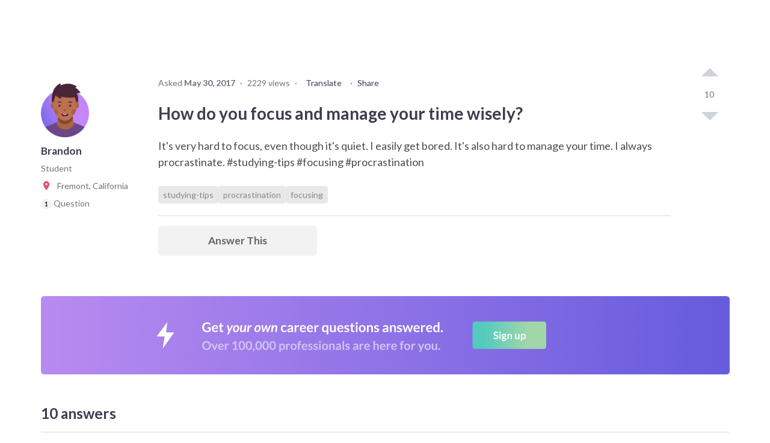

--- FILE ---
content_type: text/html; charset=utf-8
request_url: https://www.careervillage.org/questions/60743/how-do-you-focus-and-manage-your-time-wisely
body_size: 97254
content:





<!DOCTYPE html>
<html lang="en" itemscope itemtype="https://schema.org/QAPage">
    <head prefix="og: http://ogp.me/ns# fb: http://ogp.me/ns/fb# None: http://ogp.me/ns/fb/None#">

        
            <!-- Google Tag Manager -->
            <script>(function(w,d,s,l,i){w[l]=w[l]||[];w[l].push({'gtm.start':
            new Date().getTime(),event:'gtm.js'});var f=d.getElementsByTagName(s)[0],
            j=d.createElement(s),dl=l!='dataLayer'?'&l='+l:'';j.async=true;j.src=
            'https://www.googletagmanager.com/gtm.js?id='+i+dl;f.parentNode.insertBefore(j,f);
            })(window,document,'script','dataLayer','GTM-M7749WR');</script>
            <!-- End Google Tag Manager -->
        

        <title id="website-title">
    How do you focus and manage your … | 
CareerVillage</title>

        <meta name="viewport" content="width=device-width, initial-scale=1.0">
        <meta name="keywords" content="focusing,procrastination,studying-tips">
        <meta name="description" content="Hi Brandon, What a good question. I think this is one even the best CEO&#x27;s have had trouble with in the past. The advise I would give you is taking some time to ">

        <meta property="fb:app_id" content="None" />
        
    
    <meta property="og:title" content="How do you focus and manage your time wisely?" />
    <meta property="og:type" content="article" />
    <meta property="og:image" content="https://res.cloudinary.com/careervillage/avatars/avatars-v4/v4_avatar-136.png" />
    <meta property="og:url" content="https://careervillage.org/questions/60743/how-do-you-focus-and-manage-your-time-wisely" />
    <meta property="og:description" content="It&#x27;s very hard to focus, even though it&#x27;s quiet. I easily get bored. It&#x27;s also hard to manage your time. I always procrastinate. #studying-tips #focusing #procrastination" />
    

        <meta http-equiv="content-type" content="text/html; charset=UTF-8"><script type="text/javascript">window.NREUM||(NREUM={});NREUM.info={"beacon":"bam.nr-data.net","errorBeacon":"bam.nr-data.net","licenseKey":"f1383c3ebe","applicationID":"2177891","transactionName":"bgdQYBcECEJZWkxaW1dNdEELBhJYV1cXVVtLF18aEwwDRksXSlZVXQdAR18UE1RLTVFcWg==","queueTime":0,"applicationTime":516,"agent":""};
(window.NREUM||(NREUM={})).init={privacy:{cookies_enabled:false},ajax:{deny_list:["bam.nr-data.net"]},feature_flags:["soft_nav"],distributed_tracing:{enabled:true}};(window.NREUM||(NREUM={})).loader_config={agentID:"2177915",accountID:"360521",trustKey:"360521",xpid:"VwAHVFRSGwEBU1ZaDgA=",licenseKey:"f1383c3ebe",applicationID:"2177891",browserID:"2177915"};;/*! For license information please see nr-loader-spa-1.308.0.min.js.LICENSE.txt */
(()=>{var e,t,r={384:(e,t,r)=>{"use strict";r.d(t,{NT:()=>a,US:()=>u,Zm:()=>o,bQ:()=>d,dV:()=>c,pV:()=>l});var n=r(6154),i=r(1863),s=r(1910);const a={beacon:"bam.nr-data.net",errorBeacon:"bam.nr-data.net"};function o(){return n.gm.NREUM||(n.gm.NREUM={}),void 0===n.gm.newrelic&&(n.gm.newrelic=n.gm.NREUM),n.gm.NREUM}function c(){let e=o();return e.o||(e.o={ST:n.gm.setTimeout,SI:n.gm.setImmediate||n.gm.setInterval,CT:n.gm.clearTimeout,XHR:n.gm.XMLHttpRequest,REQ:n.gm.Request,EV:n.gm.Event,PR:n.gm.Promise,MO:n.gm.MutationObserver,FETCH:n.gm.fetch,WS:n.gm.WebSocket},(0,s.i)(...Object.values(e.o))),e}function d(e,t){let r=o();r.initializedAgents??={},t.initializedAt={ms:(0,i.t)(),date:new Date},r.initializedAgents[e]=t}function u(e,t){o()[e]=t}function l(){return function(){let e=o();const t=e.info||{};e.info={beacon:a.beacon,errorBeacon:a.errorBeacon,...t}}(),function(){let e=o();const t=e.init||{};e.init={...t}}(),c(),function(){let e=o();const t=e.loader_config||{};e.loader_config={...t}}(),o()}},782:(e,t,r)=>{"use strict";r.d(t,{T:()=>n});const n=r(860).K7.pageViewTiming},860:(e,t,r)=>{"use strict";r.d(t,{$J:()=>u,K7:()=>c,P3:()=>d,XX:()=>i,Yy:()=>o,df:()=>s,qY:()=>n,v4:()=>a});const n="events",i="jserrors",s="browser/blobs",a="rum",o="browser/logs",c={ajax:"ajax",genericEvents:"generic_events",jserrors:i,logging:"logging",metrics:"metrics",pageAction:"page_action",pageViewEvent:"page_view_event",pageViewTiming:"page_view_timing",sessionReplay:"session_replay",sessionTrace:"session_trace",softNav:"soft_navigations",spa:"spa"},d={[c.pageViewEvent]:1,[c.pageViewTiming]:2,[c.metrics]:3,[c.jserrors]:4,[c.spa]:5,[c.ajax]:6,[c.sessionTrace]:7,[c.softNav]:8,[c.sessionReplay]:9,[c.logging]:10,[c.genericEvents]:11},u={[c.pageViewEvent]:a,[c.pageViewTiming]:n,[c.ajax]:n,[c.spa]:n,[c.softNav]:n,[c.metrics]:i,[c.jserrors]:i,[c.sessionTrace]:s,[c.sessionReplay]:s,[c.logging]:o,[c.genericEvents]:"ins"}},944:(e,t,r)=>{"use strict";r.d(t,{R:()=>i});var n=r(3241);function i(e,t){"function"==typeof console.debug&&(console.debug("New Relic Warning: https://github.com/newrelic/newrelic-browser-agent/blob/main/docs/warning-codes.md#".concat(e),t),(0,n.W)({agentIdentifier:null,drained:null,type:"data",name:"warn",feature:"warn",data:{code:e,secondary:t}}))}},993:(e,t,r)=>{"use strict";r.d(t,{A$:()=>s,ET:()=>a,TZ:()=>o,p_:()=>i});var n=r(860);const i={ERROR:"ERROR",WARN:"WARN",INFO:"INFO",DEBUG:"DEBUG",TRACE:"TRACE"},s={OFF:0,ERROR:1,WARN:2,INFO:3,DEBUG:4,TRACE:5},a="log",o=n.K7.logging},1541:(e,t,r)=>{"use strict";r.d(t,{U:()=>i,f:()=>n});const n={MFE:"MFE",BA:"BA"};function i(e,t){if(2!==t?.harvestEndpointVersion)return{};const r=t.agentRef.runtime.appMetadata.agents[0].entityGuid;return e?{"source.id":e.id,"source.name":e.name,"source.type":e.type,"parent.id":e.parent?.id||r,"parent.type":e.parent?.type||n.BA}:{"entity.guid":r,appId:t.agentRef.info.applicationID}}},1687:(e,t,r)=>{"use strict";r.d(t,{Ak:()=>d,Ze:()=>h,x3:()=>u});var n=r(3241),i=r(7836),s=r(3606),a=r(860),o=r(2646);const c={};function d(e,t){const r={staged:!1,priority:a.P3[t]||0};l(e),c[e].get(t)||c[e].set(t,r)}function u(e,t){e&&c[e]&&(c[e].get(t)&&c[e].delete(t),p(e,t,!1),c[e].size&&f(e))}function l(e){if(!e)throw new Error("agentIdentifier required");c[e]||(c[e]=new Map)}function h(e="",t="feature",r=!1){if(l(e),!e||!c[e].get(t)||r)return p(e,t);c[e].get(t).staged=!0,f(e)}function f(e){const t=Array.from(c[e]);t.every(([e,t])=>t.staged)&&(t.sort((e,t)=>e[1].priority-t[1].priority),t.forEach(([t])=>{c[e].delete(t),p(e,t)}))}function p(e,t,r=!0){const a=e?i.ee.get(e):i.ee,c=s.i.handlers;if(!a.aborted&&a.backlog&&c){if((0,n.W)({agentIdentifier:e,type:"lifecycle",name:"drain",feature:t}),r){const e=a.backlog[t],r=c[t];if(r){for(let t=0;e&&t<e.length;++t)g(e[t],r);Object.entries(r).forEach(([e,t])=>{Object.values(t||{}).forEach(t=>{t[0]?.on&&t[0]?.context()instanceof o.y&&t[0].on(e,t[1])})})}}a.isolatedBacklog||delete c[t],a.backlog[t]=null,a.emit("drain-"+t,[])}}function g(e,t){var r=e[1];Object.values(t[r]||{}).forEach(t=>{var r=e[0];if(t[0]===r){var n=t[1],i=e[3],s=e[2];n.apply(i,s)}})}},1738:(e,t,r)=>{"use strict";r.d(t,{U:()=>f,Y:()=>h});var n=r(3241),i=r(9908),s=r(1863),a=r(944),o=r(5701),c=r(3969),d=r(8362),u=r(860),l=r(4261);function h(e,t,r,s){const h=s||r;!h||h[e]&&h[e]!==d.d.prototype[e]||(h[e]=function(){(0,i.p)(c.xV,["API/"+e+"/called"],void 0,u.K7.metrics,r.ee),(0,n.W)({agentIdentifier:r.agentIdentifier,drained:!!o.B?.[r.agentIdentifier],type:"data",name:"api",feature:l.Pl+e,data:{}});try{return t.apply(this,arguments)}catch(e){(0,a.R)(23,e)}})}function f(e,t,r,n,a){const o=e.info;null===r?delete o.jsAttributes[t]:o.jsAttributes[t]=r,(a||null===r)&&(0,i.p)(l.Pl+n,[(0,s.t)(),t,r],void 0,"session",e.ee)}},1741:(e,t,r)=>{"use strict";r.d(t,{W:()=>s});var n=r(944),i=r(4261);class s{#e(e,...t){if(this[e]!==s.prototype[e])return this[e](...t);(0,n.R)(35,e)}addPageAction(e,t){return this.#e(i.hG,e,t)}register(e){return this.#e(i.eY,e)}recordCustomEvent(e,t){return this.#e(i.fF,e,t)}setPageViewName(e,t){return this.#e(i.Fw,e,t)}setCustomAttribute(e,t,r){return this.#e(i.cD,e,t,r)}noticeError(e,t){return this.#e(i.o5,e,t)}setUserId(e,t=!1){return this.#e(i.Dl,e,t)}setApplicationVersion(e){return this.#e(i.nb,e)}setErrorHandler(e){return this.#e(i.bt,e)}addRelease(e,t){return this.#e(i.k6,e,t)}log(e,t){return this.#e(i.$9,e,t)}start(){return this.#e(i.d3)}finished(e){return this.#e(i.BL,e)}recordReplay(){return this.#e(i.CH)}pauseReplay(){return this.#e(i.Tb)}addToTrace(e){return this.#e(i.U2,e)}setCurrentRouteName(e){return this.#e(i.PA,e)}interaction(e){return this.#e(i.dT,e)}wrapLogger(e,t,r){return this.#e(i.Wb,e,t,r)}measure(e,t){return this.#e(i.V1,e,t)}consent(e){return this.#e(i.Pv,e)}}},1863:(e,t,r)=>{"use strict";function n(){return Math.floor(performance.now())}r.d(t,{t:()=>n})},1910:(e,t,r)=>{"use strict";r.d(t,{i:()=>s});var n=r(944);const i=new Map;function s(...e){return e.every(e=>{if(i.has(e))return i.get(e);const t="function"==typeof e?e.toString():"",r=t.includes("[native code]"),s=t.includes("nrWrapper");return r||s||(0,n.R)(64,e?.name||t),i.set(e,r),r})}},2555:(e,t,r)=>{"use strict";r.d(t,{D:()=>o,f:()=>a});var n=r(384),i=r(8122);const s={beacon:n.NT.beacon,errorBeacon:n.NT.errorBeacon,licenseKey:void 0,applicationID:void 0,sa:void 0,queueTime:void 0,applicationTime:void 0,ttGuid:void 0,user:void 0,account:void 0,product:void 0,extra:void 0,jsAttributes:{},userAttributes:void 0,atts:void 0,transactionName:void 0,tNamePlain:void 0};function a(e){try{return!!e.licenseKey&&!!e.errorBeacon&&!!e.applicationID}catch(e){return!1}}const o=e=>(0,i.a)(e,s)},2614:(e,t,r)=>{"use strict";r.d(t,{BB:()=>a,H3:()=>n,g:()=>d,iL:()=>c,tS:()=>o,uh:()=>i,wk:()=>s});const n="NRBA",i="SESSION",s=144e5,a=18e5,o={STARTED:"session-started",PAUSE:"session-pause",RESET:"session-reset",RESUME:"session-resume",UPDATE:"session-update"},c={SAME_TAB:"same-tab",CROSS_TAB:"cross-tab"},d={OFF:0,FULL:1,ERROR:2}},2646:(e,t,r)=>{"use strict";r.d(t,{y:()=>n});class n{constructor(e){this.contextId=e}}},2843:(e,t,r)=>{"use strict";r.d(t,{G:()=>s,u:()=>i});var n=r(3878);function i(e,t=!1,r,i){(0,n.DD)("visibilitychange",function(){if(t)return void("hidden"===document.visibilityState&&e());e(document.visibilityState)},r,i)}function s(e,t,r){(0,n.sp)("pagehide",e,t,r)}},3241:(e,t,r)=>{"use strict";r.d(t,{W:()=>s});var n=r(6154);const i="newrelic";function s(e={}){try{n.gm.dispatchEvent(new CustomEvent(i,{detail:e}))}catch(e){}}},3304:(e,t,r)=>{"use strict";r.d(t,{A:()=>s});var n=r(7836);const i=()=>{const e=new WeakSet;return(t,r)=>{if("object"==typeof r&&null!==r){if(e.has(r))return;e.add(r)}return r}};function s(e){try{return JSON.stringify(e,i())??""}catch(e){try{n.ee.emit("internal-error",[e])}catch(e){}return""}}},3333:(e,t,r)=>{"use strict";r.d(t,{$v:()=>u,TZ:()=>n,Xh:()=>c,Zp:()=>i,kd:()=>d,mq:()=>o,nf:()=>a,qN:()=>s});const n=r(860).K7.genericEvents,i=["auxclick","click","copy","keydown","paste","scrollend"],s=["focus","blur"],a=4,o=1e3,c=2e3,d=["PageAction","UserAction","BrowserPerformance"],u={RESOURCES:"experimental.resources",REGISTER:"register"}},3434:(e,t,r)=>{"use strict";r.d(t,{Jt:()=>s,YM:()=>d});var n=r(7836),i=r(5607);const s="nr@original:".concat(i.W),a=50;var o=Object.prototype.hasOwnProperty,c=!1;function d(e,t){return e||(e=n.ee),r.inPlace=function(e,t,n,i,s){n||(n="");const a="-"===n.charAt(0);for(let o=0;o<t.length;o++){const c=t[o],d=e[c];l(d)||(e[c]=r(d,a?c+n:n,i,c,s))}},r.flag=s,r;function r(t,r,n,c,d){return l(t)?t:(r||(r=""),nrWrapper[s]=t,function(e,t,r){if(Object.defineProperty&&Object.keys)try{return Object.keys(e).forEach(function(r){Object.defineProperty(t,r,{get:function(){return e[r]},set:function(t){return e[r]=t,t}})}),t}catch(e){u([e],r)}for(var n in e)o.call(e,n)&&(t[n]=e[n])}(t,nrWrapper,e),nrWrapper);function nrWrapper(){var s,o,l,h;let f;try{o=this,s=[...arguments],l="function"==typeof n?n(s,o):n||{}}catch(t){u([t,"",[s,o,c],l],e)}i(r+"start",[s,o,c],l,d);const p=performance.now();let g;try{return h=t.apply(o,s),g=performance.now(),h}catch(e){throw g=performance.now(),i(r+"err",[s,o,e],l,d),f=e,f}finally{const e=g-p,t={start:p,end:g,duration:e,isLongTask:e>=a,methodName:c,thrownError:f};t.isLongTask&&i("long-task",[t,o],l,d),i(r+"end",[s,o,h],l,d)}}}function i(r,n,i,s){if(!c||t){var a=c;c=!0;try{e.emit(r,n,i,t,s)}catch(t){u([t,r,n,i],e)}c=a}}}function u(e,t){t||(t=n.ee);try{t.emit("internal-error",e)}catch(e){}}function l(e){return!(e&&"function"==typeof e&&e.apply&&!e[s])}},3606:(e,t,r)=>{"use strict";r.d(t,{i:()=>s});var n=r(9908);s.on=a;var i=s.handlers={};function s(e,t,r,s){a(s||n.d,i,e,t,r)}function a(e,t,r,i,s){s||(s="feature"),e||(e=n.d);var a=t[s]=t[s]||{};(a[r]=a[r]||[]).push([e,i])}},3738:(e,t,r)=>{"use strict";r.d(t,{He:()=>i,Kp:()=>o,Lc:()=>d,Rz:()=>u,TZ:()=>n,bD:()=>s,d3:()=>a,jx:()=>l,sl:()=>h,uP:()=>c});const n=r(860).K7.sessionTrace,i="bstResource",s="resource",a="-start",o="-end",c="fn"+a,d="fn"+o,u="pushState",l=1e3,h=3e4},3785:(e,t,r)=>{"use strict";r.d(t,{R:()=>c,b:()=>d});var n=r(9908),i=r(1863),s=r(860),a=r(3969),o=r(993);function c(e,t,r={},c=o.p_.INFO,d=!0,u,l=(0,i.t)()){(0,n.p)(a.xV,["API/logging/".concat(c.toLowerCase(),"/called")],void 0,s.K7.metrics,e),(0,n.p)(o.ET,[l,t,r,c,d,u],void 0,s.K7.logging,e)}function d(e){return"string"==typeof e&&Object.values(o.p_).some(t=>t===e.toUpperCase().trim())}},3878:(e,t,r)=>{"use strict";function n(e,t){return{capture:e,passive:!1,signal:t}}function i(e,t,r=!1,i){window.addEventListener(e,t,n(r,i))}function s(e,t,r=!1,i){document.addEventListener(e,t,n(r,i))}r.d(t,{DD:()=>s,jT:()=>n,sp:()=>i})},3962:(e,t,r)=>{"use strict";r.d(t,{AM:()=>a,O2:()=>l,OV:()=>s,Qu:()=>h,TZ:()=>c,ih:()=>f,pP:()=>o,t1:()=>u,tC:()=>i,wD:()=>d});var n=r(860);const i=["click","keydown","submit"],s="popstate",a="api",o="initialPageLoad",c=n.K7.softNav,d=5e3,u=500,l={INITIAL_PAGE_LOAD:"",ROUTE_CHANGE:1,UNSPECIFIED:2},h={INTERACTION:1,AJAX:2,CUSTOM_END:3,CUSTOM_TRACER:4},f={IP:"in progress",PF:"pending finish",FIN:"finished",CAN:"cancelled"}},3969:(e,t,r)=>{"use strict";r.d(t,{TZ:()=>n,XG:()=>o,rs:()=>i,xV:()=>a,z_:()=>s});const n=r(860).K7.metrics,i="sm",s="cm",a="storeSupportabilityMetrics",o="storeEventMetrics"},4234:(e,t,r)=>{"use strict";r.d(t,{W:()=>s});var n=r(7836),i=r(1687);class s{constructor(e,t){this.agentIdentifier=e,this.ee=n.ee.get(e),this.featureName=t,this.blocked=!1}deregisterDrain(){(0,i.x3)(this.agentIdentifier,this.featureName)}}},4261:(e,t,r)=>{"use strict";r.d(t,{$9:()=>u,BL:()=>c,CH:()=>p,Dl:()=>R,Fw:()=>w,PA:()=>v,Pl:()=>n,Pv:()=>A,Tb:()=>h,U2:()=>a,V1:()=>E,Wb:()=>T,bt:()=>y,cD:()=>b,d3:()=>x,dT:()=>d,eY:()=>g,fF:()=>f,hG:()=>s,hw:()=>i,k6:()=>o,nb:()=>m,o5:()=>l});const n="api-",i=n+"ixn-",s="addPageAction",a="addToTrace",o="addRelease",c="finished",d="interaction",u="log",l="noticeError",h="pauseReplay",f="recordCustomEvent",p="recordReplay",g="register",m="setApplicationVersion",v="setCurrentRouteName",b="setCustomAttribute",y="setErrorHandler",w="setPageViewName",R="setUserId",x="start",T="wrapLogger",E="measure",A="consent"},5205:(e,t,r)=>{"use strict";r.d(t,{j:()=>S});var n=r(384),i=r(1741);var s=r(2555),a=r(3333);const o=e=>{if(!e||"string"!=typeof e)return!1;try{document.createDocumentFragment().querySelector(e)}catch{return!1}return!0};var c=r(2614),d=r(944),u=r(8122);const l="[data-nr-mask]",h=e=>(0,u.a)(e,(()=>{const e={feature_flags:[],experimental:{allow_registered_children:!1,resources:!1},mask_selector:"*",block_selector:"[data-nr-block]",mask_input_options:{color:!1,date:!1,"datetime-local":!1,email:!1,month:!1,number:!1,range:!1,search:!1,tel:!1,text:!1,time:!1,url:!1,week:!1,textarea:!1,select:!1,password:!0}};return{ajax:{deny_list:void 0,block_internal:!0,enabled:!0,autoStart:!0},api:{get allow_registered_children(){return e.feature_flags.includes(a.$v.REGISTER)||e.experimental.allow_registered_children},set allow_registered_children(t){e.experimental.allow_registered_children=t},duplicate_registered_data:!1},browser_consent_mode:{enabled:!1},distributed_tracing:{enabled:void 0,exclude_newrelic_header:void 0,cors_use_newrelic_header:void 0,cors_use_tracecontext_headers:void 0,allowed_origins:void 0},get feature_flags(){return e.feature_flags},set feature_flags(t){e.feature_flags=t},generic_events:{enabled:!0,autoStart:!0},harvest:{interval:30},jserrors:{enabled:!0,autoStart:!0},logging:{enabled:!0,autoStart:!0},metrics:{enabled:!0,autoStart:!0},obfuscate:void 0,page_action:{enabled:!0},page_view_event:{enabled:!0,autoStart:!0},page_view_timing:{enabled:!0,autoStart:!0},performance:{capture_marks:!1,capture_measures:!1,capture_detail:!0,resources:{get enabled(){return e.feature_flags.includes(a.$v.RESOURCES)||e.experimental.resources},set enabled(t){e.experimental.resources=t},asset_types:[],first_party_domains:[],ignore_newrelic:!0}},privacy:{cookies_enabled:!0},proxy:{assets:void 0,beacon:void 0},session:{expiresMs:c.wk,inactiveMs:c.BB},session_replay:{autoStart:!0,enabled:!1,preload:!1,sampling_rate:10,error_sampling_rate:100,collect_fonts:!1,inline_images:!1,fix_stylesheets:!0,mask_all_inputs:!0,get mask_text_selector(){return e.mask_selector},set mask_text_selector(t){o(t)?e.mask_selector="".concat(t,",").concat(l):""===t||null===t?e.mask_selector=l:(0,d.R)(5,t)},get block_class(){return"nr-block"},get ignore_class(){return"nr-ignore"},get mask_text_class(){return"nr-mask"},get block_selector(){return e.block_selector},set block_selector(t){o(t)?e.block_selector+=",".concat(t):""!==t&&(0,d.R)(6,t)},get mask_input_options(){return e.mask_input_options},set mask_input_options(t){t&&"object"==typeof t?e.mask_input_options={...t,password:!0}:(0,d.R)(7,t)}},session_trace:{enabled:!0,autoStart:!0},soft_navigations:{enabled:!0,autoStart:!0},spa:{enabled:!0,autoStart:!0},ssl:void 0,user_actions:{enabled:!0,elementAttributes:["id","className","tagName","type"]}}})());var f=r(6154),p=r(9324);let g=0;const m={buildEnv:p.F3,distMethod:p.Xs,version:p.xv,originTime:f.WN},v={consented:!1},b={appMetadata:{},get consented(){return this.session?.state?.consent||v.consented},set consented(e){v.consented=e},customTransaction:void 0,denyList:void 0,disabled:!1,harvester:void 0,isolatedBacklog:!1,isRecording:!1,loaderType:void 0,maxBytes:3e4,obfuscator:void 0,onerror:void 0,ptid:void 0,releaseIds:{},session:void 0,timeKeeper:void 0,registeredEntities:[],jsAttributesMetadata:{bytes:0},get harvestCount(){return++g}},y=e=>{const t=(0,u.a)(e,b),r=Object.keys(m).reduce((e,t)=>(e[t]={value:m[t],writable:!1,configurable:!0,enumerable:!0},e),{});return Object.defineProperties(t,r)};var w=r(5701);const R=e=>{const t=e.startsWith("http");e+="/",r.p=t?e:"https://"+e};var x=r(7836),T=r(3241);const E={accountID:void 0,trustKey:void 0,agentID:void 0,licenseKey:void 0,applicationID:void 0,xpid:void 0},A=e=>(0,u.a)(e,E),_=new Set;function S(e,t={},r,a){let{init:o,info:c,loader_config:d,runtime:u={},exposed:l=!0}=t;if(!c){const e=(0,n.pV)();o=e.init,c=e.info,d=e.loader_config}e.init=h(o||{}),e.loader_config=A(d||{}),c.jsAttributes??={},f.bv&&(c.jsAttributes.isWorker=!0),e.info=(0,s.D)(c);const p=e.init,g=[c.beacon,c.errorBeacon];_.has(e.agentIdentifier)||(p.proxy.assets&&(R(p.proxy.assets),g.push(p.proxy.assets)),p.proxy.beacon&&g.push(p.proxy.beacon),e.beacons=[...g],function(e){const t=(0,n.pV)();Object.getOwnPropertyNames(i.W.prototype).forEach(r=>{const n=i.W.prototype[r];if("function"!=typeof n||"constructor"===n)return;let s=t[r];e[r]&&!1!==e.exposed&&"micro-agent"!==e.runtime?.loaderType&&(t[r]=(...t)=>{const n=e[r](...t);return s?s(...t):n})})}(e),(0,n.US)("activatedFeatures",w.B)),u.denyList=[...p.ajax.deny_list||[],...p.ajax.block_internal?g:[]],u.ptid=e.agentIdentifier,u.loaderType=r,e.runtime=y(u),_.has(e.agentIdentifier)||(e.ee=x.ee.get(e.agentIdentifier),e.exposed=l,(0,T.W)({agentIdentifier:e.agentIdentifier,drained:!!w.B?.[e.agentIdentifier],type:"lifecycle",name:"initialize",feature:void 0,data:e.config})),_.add(e.agentIdentifier)}},5270:(e,t,r)=>{"use strict";r.d(t,{Aw:()=>a,SR:()=>s,rF:()=>o});var n=r(384),i=r(7767);function s(e){return!!(0,n.dV)().o.MO&&(0,i.V)(e)&&!0===e?.session_trace.enabled}function a(e){return!0===e?.session_replay.preload&&s(e)}function o(e,t){try{if("string"==typeof t?.type){if("password"===t.type.toLowerCase())return"*".repeat(e?.length||0);if(void 0!==t?.dataset?.nrUnmask||t?.classList?.contains("nr-unmask"))return e}}catch(e){}return"string"==typeof e?e.replace(/[\S]/g,"*"):"*".repeat(e?.length||0)}},5289:(e,t,r)=>{"use strict";r.d(t,{GG:()=>a,Qr:()=>c,sB:()=>o});var n=r(3878),i=r(6389);function s(){return"undefined"==typeof document||"complete"===document.readyState}function a(e,t){if(s())return e();const r=(0,i.J)(e),a=setInterval(()=>{s()&&(clearInterval(a),r())},500);(0,n.sp)("load",r,t)}function o(e){if(s())return e();(0,n.DD)("DOMContentLoaded",e)}function c(e){if(s())return e();(0,n.sp)("popstate",e)}},5607:(e,t,r)=>{"use strict";r.d(t,{W:()=>n});const n=(0,r(9566).bz)()},5701:(e,t,r)=>{"use strict";r.d(t,{B:()=>s,t:()=>a});var n=r(3241);const i=new Set,s={};function a(e,t){const r=t.agentIdentifier;s[r]??={},e&&"object"==typeof e&&(i.has(r)||(t.ee.emit("rumresp",[e]),s[r]=e,i.add(r),(0,n.W)({agentIdentifier:r,loaded:!0,drained:!0,type:"lifecycle",name:"load",feature:void 0,data:e})))}},6154:(e,t,r)=>{"use strict";r.d(t,{OF:()=>d,RI:()=>i,WN:()=>h,bv:()=>s,eN:()=>f,gm:()=>a,lR:()=>l,m:()=>c,mw:()=>o,sb:()=>u});var n=r(1863);const i="undefined"!=typeof window&&!!window.document,s="undefined"!=typeof WorkerGlobalScope&&("undefined"!=typeof self&&self instanceof WorkerGlobalScope&&self.navigator instanceof WorkerNavigator||"undefined"!=typeof globalThis&&globalThis instanceof WorkerGlobalScope&&globalThis.navigator instanceof WorkerNavigator),a=i?window:"undefined"!=typeof WorkerGlobalScope&&("undefined"!=typeof self&&self instanceof WorkerGlobalScope&&self||"undefined"!=typeof globalThis&&globalThis instanceof WorkerGlobalScope&&globalThis),o=Boolean("hidden"===a?.document?.visibilityState),c=""+a?.location,d=/iPad|iPhone|iPod/.test(a.navigator?.userAgent),u=d&&"undefined"==typeof SharedWorker,l=(()=>{const e=a.navigator?.userAgent?.match(/Firefox[/\s](\d+\.\d+)/);return Array.isArray(e)&&e.length>=2?+e[1]:0})(),h=Date.now()-(0,n.t)(),f=()=>"undefined"!=typeof PerformanceNavigationTiming&&a?.performance?.getEntriesByType("navigation")?.[0]?.responseStart},6344:(e,t,r)=>{"use strict";r.d(t,{BB:()=>u,Qb:()=>l,TZ:()=>i,Ug:()=>a,Vh:()=>s,_s:()=>o,bc:()=>d,yP:()=>c});var n=r(2614);const i=r(860).K7.sessionReplay,s="errorDuringReplay",a=.12,o={DomContentLoaded:0,Load:1,FullSnapshot:2,IncrementalSnapshot:3,Meta:4,Custom:5},c={[n.g.ERROR]:15e3,[n.g.FULL]:3e5,[n.g.OFF]:0},d={RESET:{message:"Session was reset",sm:"Reset"},IMPORT:{message:"Recorder failed to import",sm:"Import"},TOO_MANY:{message:"429: Too Many Requests",sm:"Too-Many"},TOO_BIG:{message:"Payload was too large",sm:"Too-Big"},CROSS_TAB:{message:"Session Entity was set to OFF on another tab",sm:"Cross-Tab"},ENTITLEMENTS:{message:"Session Replay is not allowed and will not be started",sm:"Entitlement"}},u=5e3,l={API:"api",RESUME:"resume",SWITCH_TO_FULL:"switchToFull",INITIALIZE:"initialize",PRELOAD:"preload"}},6389:(e,t,r)=>{"use strict";function n(e,t=500,r={}){const n=r?.leading||!1;let i;return(...r)=>{n&&void 0===i&&(e.apply(this,r),i=setTimeout(()=>{i=clearTimeout(i)},t)),n||(clearTimeout(i),i=setTimeout(()=>{e.apply(this,r)},t))}}function i(e){let t=!1;return(...r)=>{t||(t=!0,e.apply(this,r))}}r.d(t,{J:()=>i,s:()=>n})},6630:(e,t,r)=>{"use strict";r.d(t,{T:()=>n});const n=r(860).K7.pageViewEvent},6774:(e,t,r)=>{"use strict";r.d(t,{T:()=>n});const n=r(860).K7.jserrors},7295:(e,t,r)=>{"use strict";r.d(t,{Xv:()=>a,gX:()=>i,iW:()=>s});var n=[];function i(e){if(!e||s(e))return!1;if(0===n.length)return!0;if("*"===n[0].hostname)return!1;for(var t=0;t<n.length;t++){var r=n[t];if(r.hostname.test(e.hostname)&&r.pathname.test(e.pathname))return!1}return!0}function s(e){return void 0===e.hostname}function a(e){if(n=[],e&&e.length)for(var t=0;t<e.length;t++){let r=e[t];if(!r)continue;if("*"===r)return void(n=[{hostname:"*"}]);0===r.indexOf("http://")?r=r.substring(7):0===r.indexOf("https://")&&(r=r.substring(8));const i=r.indexOf("/");let s,a;i>0?(s=r.substring(0,i),a=r.substring(i)):(s=r,a="*");let[c]=s.split(":");n.push({hostname:o(c),pathname:o(a,!0)})}}function o(e,t=!1){const r=e.replace(/[.+?^${}()|[\]\\]/g,e=>"\\"+e).replace(/\*/g,".*?");return new RegExp((t?"^":"")+r+"$")}},7485:(e,t,r)=>{"use strict";r.d(t,{D:()=>i});var n=r(6154);function i(e){if(0===(e||"").indexOf("data:"))return{protocol:"data"};try{const t=new URL(e,location.href),r={port:t.port,hostname:t.hostname,pathname:t.pathname,search:t.search,protocol:t.protocol.slice(0,t.protocol.indexOf(":")),sameOrigin:t.protocol===n.gm?.location?.protocol&&t.host===n.gm?.location?.host};return r.port&&""!==r.port||("http:"===t.protocol&&(r.port="80"),"https:"===t.protocol&&(r.port="443")),r.pathname&&""!==r.pathname?r.pathname.startsWith("/")||(r.pathname="/".concat(r.pathname)):r.pathname="/",r}catch(e){return{}}}},7699:(e,t,r)=>{"use strict";r.d(t,{It:()=>s,KC:()=>o,No:()=>i,qh:()=>a});var n=r(860);const i=16e3,s=1e6,a="SESSION_ERROR",o={[n.K7.logging]:!0,[n.K7.genericEvents]:!1,[n.K7.jserrors]:!1,[n.K7.ajax]:!1}},7767:(e,t,r)=>{"use strict";r.d(t,{V:()=>i});var n=r(6154);const i=e=>n.RI&&!0===e?.privacy.cookies_enabled},7836:(e,t,r)=>{"use strict";r.d(t,{P:()=>o,ee:()=>c});var n=r(384),i=r(8990),s=r(2646),a=r(5607);const o="nr@context:".concat(a.W),c=function e(t,r){var n={},a={},u={},l=!1;try{l=16===r.length&&d.initializedAgents?.[r]?.runtime.isolatedBacklog}catch(e){}var h={on:p,addEventListener:p,removeEventListener:function(e,t){var r=n[e];if(!r)return;for(var i=0;i<r.length;i++)r[i]===t&&r.splice(i,1)},emit:function(e,r,n,i,s){!1!==s&&(s=!0);if(c.aborted&&!i)return;t&&s&&t.emit(e,r,n);var o=f(n);g(e).forEach(e=>{e.apply(o,r)});var d=v()[a[e]];d&&d.push([h,e,r,o]);return o},get:m,listeners:g,context:f,buffer:function(e,t){const r=v();if(t=t||"feature",h.aborted)return;Object.entries(e||{}).forEach(([e,n])=>{a[n]=t,t in r||(r[t]=[])})},abort:function(){h._aborted=!0,Object.keys(h.backlog).forEach(e=>{delete h.backlog[e]})},isBuffering:function(e){return!!v()[a[e]]},debugId:r,backlog:l?{}:t&&"object"==typeof t.backlog?t.backlog:{},isolatedBacklog:l};return Object.defineProperty(h,"aborted",{get:()=>{let e=h._aborted||!1;return e||(t&&(e=t.aborted),e)}}),h;function f(e){return e&&e instanceof s.y?e:e?(0,i.I)(e,o,()=>new s.y(o)):new s.y(o)}function p(e,t){n[e]=g(e).concat(t)}function g(e){return n[e]||[]}function m(t){return u[t]=u[t]||e(h,t)}function v(){return h.backlog}}(void 0,"globalEE"),d=(0,n.Zm)();d.ee||(d.ee=c)},8122:(e,t,r)=>{"use strict";r.d(t,{a:()=>i});var n=r(944);function i(e,t){try{if(!e||"object"!=typeof e)return(0,n.R)(3);if(!t||"object"!=typeof t)return(0,n.R)(4);const r=Object.create(Object.getPrototypeOf(t),Object.getOwnPropertyDescriptors(t)),s=0===Object.keys(r).length?e:r;for(let a in s)if(void 0!==e[a])try{if(null===e[a]){r[a]=null;continue}Array.isArray(e[a])&&Array.isArray(t[a])?r[a]=Array.from(new Set([...e[a],...t[a]])):"object"==typeof e[a]&&"object"==typeof t[a]?r[a]=i(e[a],t[a]):r[a]=e[a]}catch(e){r[a]||(0,n.R)(1,e)}return r}catch(e){(0,n.R)(2,e)}}},8139:(e,t,r)=>{"use strict";r.d(t,{u:()=>h});var n=r(7836),i=r(3434),s=r(8990),a=r(6154);const o={},c=a.gm.XMLHttpRequest,d="addEventListener",u="removeEventListener",l="nr@wrapped:".concat(n.P);function h(e){var t=function(e){return(e||n.ee).get("events")}(e);if(o[t.debugId]++)return t;o[t.debugId]=1;var r=(0,i.YM)(t,!0);function h(e){r.inPlace(e,[d,u],"-",p)}function p(e,t){return e[1]}return"getPrototypeOf"in Object&&(a.RI&&f(document,h),c&&f(c.prototype,h),f(a.gm,h)),t.on(d+"-start",function(e,t){var n=e[1];if(null!==n&&("function"==typeof n||"object"==typeof n)&&"newrelic"!==e[0]){var i=(0,s.I)(n,l,function(){var e={object:function(){if("function"!=typeof n.handleEvent)return;return n.handleEvent.apply(n,arguments)},function:n}[typeof n];return e?r(e,"fn-",null,e.name||"anonymous"):n});this.wrapped=e[1]=i}}),t.on(u+"-start",function(e){e[1]=this.wrapped||e[1]}),t}function f(e,t,...r){let n=e;for(;"object"==typeof n&&!Object.prototype.hasOwnProperty.call(n,d);)n=Object.getPrototypeOf(n);n&&t(n,...r)}},8362:(e,t,r)=>{"use strict";r.d(t,{d:()=>s});var n=r(9566),i=r(1741);class s extends i.W{agentIdentifier=(0,n.LA)(16)}},8374:(e,t,r)=>{r.nc=(()=>{try{return document?.currentScript?.nonce}catch(e){}return""})()},8990:(e,t,r)=>{"use strict";r.d(t,{I:()=>i});var n=Object.prototype.hasOwnProperty;function i(e,t,r){if(n.call(e,t))return e[t];var i=r();if(Object.defineProperty&&Object.keys)try{return Object.defineProperty(e,t,{value:i,writable:!0,enumerable:!1}),i}catch(e){}return e[t]=i,i}},9119:(e,t,r)=>{"use strict";r.d(t,{L:()=>s});var n=/([^?#]*)[^#]*(#[^?]*|$).*/,i=/([^?#]*)().*/;function s(e,t){return e?e.replace(t?n:i,"$1$2"):e}},9300:(e,t,r)=>{"use strict";r.d(t,{T:()=>n});const n=r(860).K7.ajax},9324:(e,t,r)=>{"use strict";r.d(t,{AJ:()=>a,F3:()=>i,Xs:()=>s,Yq:()=>o,xv:()=>n});const n="1.308.0",i="PROD",s="CDN",a="@newrelic/rrweb",o="1.0.1"},9566:(e,t,r)=>{"use strict";r.d(t,{LA:()=>o,ZF:()=>c,bz:()=>a,el:()=>d});var n=r(6154);const i="xxxxxxxx-xxxx-4xxx-yxxx-xxxxxxxxxxxx";function s(e,t){return e?15&e[t]:16*Math.random()|0}function a(){const e=n.gm?.crypto||n.gm?.msCrypto;let t,r=0;return e&&e.getRandomValues&&(t=e.getRandomValues(new Uint8Array(30))),i.split("").map(e=>"x"===e?s(t,r++).toString(16):"y"===e?(3&s()|8).toString(16):e).join("")}function o(e){const t=n.gm?.crypto||n.gm?.msCrypto;let r,i=0;t&&t.getRandomValues&&(r=t.getRandomValues(new Uint8Array(e)));const a=[];for(var o=0;o<e;o++)a.push(s(r,i++).toString(16));return a.join("")}function c(){return o(16)}function d(){return o(32)}},9908:(e,t,r)=>{"use strict";r.d(t,{d:()=>n,p:()=>i});var n=r(7836).ee.get("handle");function i(e,t,r,i,s){s?(s.buffer([e],i),s.emit(e,t,r)):(n.buffer([e],i),n.emit(e,t,r))}}},n={};function i(e){var t=n[e];if(void 0!==t)return t.exports;var s=n[e]={exports:{}};return r[e](s,s.exports,i),s.exports}i.m=r,i.d=(e,t)=>{for(var r in t)i.o(t,r)&&!i.o(e,r)&&Object.defineProperty(e,r,{enumerable:!0,get:t[r]})},i.f={},i.e=e=>Promise.all(Object.keys(i.f).reduce((t,r)=>(i.f[r](e,t),t),[])),i.u=e=>({212:"nr-spa-compressor",249:"nr-spa-recorder",478:"nr-spa"}[e]+"-1.308.0.min.js"),i.o=(e,t)=>Object.prototype.hasOwnProperty.call(e,t),e={},t="NRBA-1.308.0.PROD:",i.l=(r,n,s,a)=>{if(e[r])e[r].push(n);else{var o,c;if(void 0!==s)for(var d=document.getElementsByTagName("script"),u=0;u<d.length;u++){var l=d[u];if(l.getAttribute("src")==r||l.getAttribute("data-webpack")==t+s){o=l;break}}if(!o){c=!0;var h={478:"sha512-RSfSVnmHk59T/uIPbdSE0LPeqcEdF4/+XhfJdBuccH5rYMOEZDhFdtnh6X6nJk7hGpzHd9Ujhsy7lZEz/ORYCQ==",249:"sha512-ehJXhmntm85NSqW4MkhfQqmeKFulra3klDyY0OPDUE+sQ3GokHlPh1pmAzuNy//3j4ac6lzIbmXLvGQBMYmrkg==",212:"sha512-B9h4CR46ndKRgMBcK+j67uSR2RCnJfGefU+A7FrgR/k42ovXy5x/MAVFiSvFxuVeEk/pNLgvYGMp1cBSK/G6Fg=="};(o=document.createElement("script")).charset="utf-8",i.nc&&o.setAttribute("nonce",i.nc),o.setAttribute("data-webpack",t+s),o.src=r,0!==o.src.indexOf(window.location.origin+"/")&&(o.crossOrigin="anonymous"),h[a]&&(o.integrity=h[a])}e[r]=[n];var f=(t,n)=>{o.onerror=o.onload=null,clearTimeout(p);var i=e[r];if(delete e[r],o.parentNode&&o.parentNode.removeChild(o),i&&i.forEach(e=>e(n)),t)return t(n)},p=setTimeout(f.bind(null,void 0,{type:"timeout",target:o}),12e4);o.onerror=f.bind(null,o.onerror),o.onload=f.bind(null,o.onload),c&&document.head.appendChild(o)}},i.r=e=>{"undefined"!=typeof Symbol&&Symbol.toStringTag&&Object.defineProperty(e,Symbol.toStringTag,{value:"Module"}),Object.defineProperty(e,"__esModule",{value:!0})},i.p="https://js-agent.newrelic.com/",(()=>{var e={38:0,788:0};i.f.j=(t,r)=>{var n=i.o(e,t)?e[t]:void 0;if(0!==n)if(n)r.push(n[2]);else{var s=new Promise((r,i)=>n=e[t]=[r,i]);r.push(n[2]=s);var a=i.p+i.u(t),o=new Error;i.l(a,r=>{if(i.o(e,t)&&(0!==(n=e[t])&&(e[t]=void 0),n)){var s=r&&("load"===r.type?"missing":r.type),a=r&&r.target&&r.target.src;o.message="Loading chunk "+t+" failed: ("+s+": "+a+")",o.name="ChunkLoadError",o.type=s,o.request=a,n[1](o)}},"chunk-"+t,t)}};var t=(t,r)=>{var n,s,[a,o,c]=r,d=0;if(a.some(t=>0!==e[t])){for(n in o)i.o(o,n)&&(i.m[n]=o[n]);if(c)c(i)}for(t&&t(r);d<a.length;d++)s=a[d],i.o(e,s)&&e[s]&&e[s][0](),e[s]=0},r=self["webpackChunk:NRBA-1.308.0.PROD"]=self["webpackChunk:NRBA-1.308.0.PROD"]||[];r.forEach(t.bind(null,0)),r.push=t.bind(null,r.push.bind(r))})(),(()=>{"use strict";i(8374);var e=i(8362),t=i(860);const r=Object.values(t.K7);var n=i(5205);var s=i(9908),a=i(1863),o=i(4261),c=i(1738);var d=i(1687),u=i(4234),l=i(5289),h=i(6154),f=i(944),p=i(5270),g=i(7767),m=i(6389),v=i(7699);class b extends u.W{constructor(e,t){super(e.agentIdentifier,t),this.agentRef=e,this.abortHandler=void 0,this.featAggregate=void 0,this.loadedSuccessfully=void 0,this.onAggregateImported=new Promise(e=>{this.loadedSuccessfully=e}),this.deferred=Promise.resolve(),!1===e.init[this.featureName].autoStart?this.deferred=new Promise((t,r)=>{this.ee.on("manual-start-all",(0,m.J)(()=>{(0,d.Ak)(e.agentIdentifier,this.featureName),t()}))}):(0,d.Ak)(e.agentIdentifier,t)}importAggregator(e,t,r={}){if(this.featAggregate)return;const n=async()=>{let n;await this.deferred;try{if((0,g.V)(e.init)){const{setupAgentSession:t}=await i.e(478).then(i.bind(i,8766));n=t(e)}}catch(e){(0,f.R)(20,e),this.ee.emit("internal-error",[e]),(0,s.p)(v.qh,[e],void 0,this.featureName,this.ee)}try{if(!this.#t(this.featureName,n,e.init))return(0,d.Ze)(this.agentIdentifier,this.featureName),void this.loadedSuccessfully(!1);const{Aggregate:i}=await t();this.featAggregate=new i(e,r),e.runtime.harvester.initializedAggregates.push(this.featAggregate),this.loadedSuccessfully(!0)}catch(e){(0,f.R)(34,e),this.abortHandler?.(),(0,d.Ze)(this.agentIdentifier,this.featureName,!0),this.loadedSuccessfully(!1),this.ee&&this.ee.abort()}};h.RI?(0,l.GG)(()=>n(),!0):n()}#t(e,r,n){if(this.blocked)return!1;switch(e){case t.K7.sessionReplay:return(0,p.SR)(n)&&!!r;case t.K7.sessionTrace:return!!r;default:return!0}}}var y=i(6630),w=i(2614),R=i(3241);class x extends b{static featureName=y.T;constructor(e){var t;super(e,y.T),this.setupInspectionEvents(e.agentIdentifier),t=e,(0,c.Y)(o.Fw,function(e,r){"string"==typeof e&&("/"!==e.charAt(0)&&(e="/"+e),t.runtime.customTransaction=(r||"http://custom.transaction")+e,(0,s.p)(o.Pl+o.Fw,[(0,a.t)()],void 0,void 0,t.ee))},t),this.importAggregator(e,()=>i.e(478).then(i.bind(i,2467)))}setupInspectionEvents(e){const t=(t,r)=>{t&&(0,R.W)({agentIdentifier:e,timeStamp:t.timeStamp,loaded:"complete"===t.target.readyState,type:"window",name:r,data:t.target.location+""})};(0,l.sB)(e=>{t(e,"DOMContentLoaded")}),(0,l.GG)(e=>{t(e,"load")}),(0,l.Qr)(e=>{t(e,"navigate")}),this.ee.on(w.tS.UPDATE,(t,r)=>{(0,R.W)({agentIdentifier:e,type:"lifecycle",name:"session",data:r})})}}var T=i(384);class E extends e.d{constructor(e){var t;(super(),h.gm)?(this.features={},(0,T.bQ)(this.agentIdentifier,this),this.desiredFeatures=new Set(e.features||[]),this.desiredFeatures.add(x),(0,n.j)(this,e,e.loaderType||"agent"),t=this,(0,c.Y)(o.cD,function(e,r,n=!1){if("string"==typeof e){if(["string","number","boolean"].includes(typeof r)||null===r)return(0,c.U)(t,e,r,o.cD,n);(0,f.R)(40,typeof r)}else(0,f.R)(39,typeof e)},t),function(e){(0,c.Y)(o.Dl,function(t,r=!1){if("string"!=typeof t&&null!==t)return void(0,f.R)(41,typeof t);const n=e.info.jsAttributes["enduser.id"];r&&null!=n&&n!==t?(0,s.p)(o.Pl+"setUserIdAndResetSession",[t],void 0,"session",e.ee):(0,c.U)(e,"enduser.id",t,o.Dl,!0)},e)}(this),function(e){(0,c.Y)(o.nb,function(t){if("string"==typeof t||null===t)return(0,c.U)(e,"application.version",t,o.nb,!1);(0,f.R)(42,typeof t)},e)}(this),function(e){(0,c.Y)(o.d3,function(){e.ee.emit("manual-start-all")},e)}(this),function(e){(0,c.Y)(o.Pv,function(t=!0){if("boolean"==typeof t){if((0,s.p)(o.Pl+o.Pv,[t],void 0,"session",e.ee),e.runtime.consented=t,t){const t=e.features.page_view_event;t.onAggregateImported.then(e=>{const r=t.featAggregate;e&&!r.sentRum&&r.sendRum()})}}else(0,f.R)(65,typeof t)},e)}(this),this.run()):(0,f.R)(21)}get config(){return{info:this.info,init:this.init,loader_config:this.loader_config,runtime:this.runtime}}get api(){return this}run(){try{const e=function(e){const t={};return r.forEach(r=>{t[r]=!!e[r]?.enabled}),t}(this.init),n=[...this.desiredFeatures];n.sort((e,r)=>t.P3[e.featureName]-t.P3[r.featureName]),n.forEach(r=>{if(!e[r.featureName]&&r.featureName!==t.K7.pageViewEvent)return;if(r.featureName===t.K7.spa)return void(0,f.R)(67);const n=function(e){switch(e){case t.K7.ajax:return[t.K7.jserrors];case t.K7.sessionTrace:return[t.K7.ajax,t.K7.pageViewEvent];case t.K7.sessionReplay:return[t.K7.sessionTrace];case t.K7.pageViewTiming:return[t.K7.pageViewEvent];default:return[]}}(r.featureName).filter(e=>!(e in this.features));n.length>0&&(0,f.R)(36,{targetFeature:r.featureName,missingDependencies:n}),this.features[r.featureName]=new r(this)})}catch(e){(0,f.R)(22,e);for(const e in this.features)this.features[e].abortHandler?.();const t=(0,T.Zm)();delete t.initializedAgents[this.agentIdentifier]?.features,delete this.sharedAggregator;return t.ee.get(this.agentIdentifier).abort(),!1}}}var A=i(2843),_=i(782);class S extends b{static featureName=_.T;constructor(e){super(e,_.T),h.RI&&((0,A.u)(()=>(0,s.p)("docHidden",[(0,a.t)()],void 0,_.T,this.ee),!0),(0,A.G)(()=>(0,s.p)("winPagehide",[(0,a.t)()],void 0,_.T,this.ee)),this.importAggregator(e,()=>i.e(478).then(i.bind(i,9917))))}}var O=i(3969);class I extends b{static featureName=O.TZ;constructor(e){super(e,O.TZ),h.RI&&document.addEventListener("securitypolicyviolation",e=>{(0,s.p)(O.xV,["Generic/CSPViolation/Detected"],void 0,this.featureName,this.ee)}),this.importAggregator(e,()=>i.e(478).then(i.bind(i,6555)))}}var N=i(6774),P=i(3878),k=i(3304);class D{constructor(e,t,r,n,i){this.name="UncaughtError",this.message="string"==typeof e?e:(0,k.A)(e),this.sourceURL=t,this.line=r,this.column=n,this.__newrelic=i}}function C(e){return M(e)?e:new D(void 0!==e?.message?e.message:e,e?.filename||e?.sourceURL,e?.lineno||e?.line,e?.colno||e?.col,e?.__newrelic,e?.cause)}function j(e){const t="Unhandled Promise Rejection: ";if(!e?.reason)return;if(M(e.reason)){try{e.reason.message.startsWith(t)||(e.reason.message=t+e.reason.message)}catch(e){}return C(e.reason)}const r=C(e.reason);return(r.message||"").startsWith(t)||(r.message=t+r.message),r}function L(e){if(e.error instanceof SyntaxError&&!/:\d+$/.test(e.error.stack?.trim())){const t=new D(e.message,e.filename,e.lineno,e.colno,e.error.__newrelic,e.cause);return t.name=SyntaxError.name,t}return M(e.error)?e.error:C(e)}function M(e){return e instanceof Error&&!!e.stack}function H(e,r,n,i,o=(0,a.t)()){"string"==typeof e&&(e=new Error(e)),(0,s.p)("err",[e,o,!1,r,n.runtime.isRecording,void 0,i],void 0,t.K7.jserrors,n.ee),(0,s.p)("uaErr",[],void 0,t.K7.genericEvents,n.ee)}var B=i(1541),K=i(993),W=i(3785);function U(e,{customAttributes:t={},level:r=K.p_.INFO}={},n,i,s=(0,a.t)()){(0,W.R)(n.ee,e,t,r,!1,i,s)}function F(e,r,n,i,c=(0,a.t)()){(0,s.p)(o.Pl+o.hG,[c,e,r,i],void 0,t.K7.genericEvents,n.ee)}function V(e,r,n,i,c=(0,a.t)()){const{start:d,end:u,customAttributes:l}=r||{},h={customAttributes:l||{}};if("object"!=typeof h.customAttributes||"string"!=typeof e||0===e.length)return void(0,f.R)(57);const p=(e,t)=>null==e?t:"number"==typeof e?e:e instanceof PerformanceMark?e.startTime:Number.NaN;if(h.start=p(d,0),h.end=p(u,c),Number.isNaN(h.start)||Number.isNaN(h.end))(0,f.R)(57);else{if(h.duration=h.end-h.start,!(h.duration<0))return(0,s.p)(o.Pl+o.V1,[h,e,i],void 0,t.K7.genericEvents,n.ee),h;(0,f.R)(58)}}function G(e,r={},n,i,c=(0,a.t)()){(0,s.p)(o.Pl+o.fF,[c,e,r,i],void 0,t.K7.genericEvents,n.ee)}function z(e){(0,c.Y)(o.eY,function(t){return Y(e,t)},e)}function Y(e,r,n){(0,f.R)(54,"newrelic.register"),r||={},r.type=B.f.MFE,r.licenseKey||=e.info.licenseKey,r.blocked=!1,r.parent=n||{},Array.isArray(r.tags)||(r.tags=[]);const i={};r.tags.forEach(e=>{"name"!==e&&"id"!==e&&(i["source.".concat(e)]=!0)}),r.isolated??=!0;let o=()=>{};const c=e.runtime.registeredEntities;if(!r.isolated){const e=c.find(({metadata:{target:{id:e}}})=>e===r.id&&!r.isolated);if(e)return e}const d=e=>{r.blocked=!0,o=e};function u(e){return"string"==typeof e&&!!e.trim()&&e.trim().length<501||"number"==typeof e}e.init.api.allow_registered_children||d((0,m.J)(()=>(0,f.R)(55))),u(r.id)&&u(r.name)||d((0,m.J)(()=>(0,f.R)(48,r)));const l={addPageAction:(t,n={})=>g(F,[t,{...i,...n},e],r),deregister:()=>{d((0,m.J)(()=>(0,f.R)(68)))},log:(t,n={})=>g(U,[t,{...n,customAttributes:{...i,...n.customAttributes||{}}},e],r),measure:(t,n={})=>g(V,[t,{...n,customAttributes:{...i,...n.customAttributes||{}}},e],r),noticeError:(t,n={})=>g(H,[t,{...i,...n},e],r),register:(t={})=>g(Y,[e,t],l.metadata.target),recordCustomEvent:(t,n={})=>g(G,[t,{...i,...n},e],r),setApplicationVersion:e=>p("application.version",e),setCustomAttribute:(e,t)=>p(e,t),setUserId:e=>p("enduser.id",e),metadata:{customAttributes:i,target:r}},h=()=>(r.blocked&&o(),r.blocked);h()||c.push(l);const p=(e,t)=>{h()||(i[e]=t)},g=(r,n,i)=>{if(h())return;const o=(0,a.t)();(0,s.p)(O.xV,["API/register/".concat(r.name,"/called")],void 0,t.K7.metrics,e.ee);try{if(e.init.api.duplicate_registered_data&&"register"!==r.name){let e=n;if(n[1]instanceof Object){const t={"child.id":i.id,"child.type":i.type};e="customAttributes"in n[1]?[n[0],{...n[1],customAttributes:{...n[1].customAttributes,...t}},...n.slice(2)]:[n[0],{...n[1],...t},...n.slice(2)]}r(...e,void 0,o)}return r(...n,i,o)}catch(e){(0,f.R)(50,e)}};return l}class Z extends b{static featureName=N.T;constructor(e){var t;super(e,N.T),t=e,(0,c.Y)(o.o5,(e,r)=>H(e,r,t),t),function(e){(0,c.Y)(o.bt,function(t){e.runtime.onerror=t},e)}(e),function(e){let t=0;(0,c.Y)(o.k6,function(e,r){++t>10||(this.runtime.releaseIds[e.slice(-200)]=(""+r).slice(-200))},e)}(e),z(e);try{this.removeOnAbort=new AbortController}catch(e){}this.ee.on("internal-error",(t,r)=>{this.abortHandler&&(0,s.p)("ierr",[C(t),(0,a.t)(),!0,{},e.runtime.isRecording,r],void 0,this.featureName,this.ee)}),h.gm.addEventListener("unhandledrejection",t=>{this.abortHandler&&(0,s.p)("err",[j(t),(0,a.t)(),!1,{unhandledPromiseRejection:1},e.runtime.isRecording],void 0,this.featureName,this.ee)},(0,P.jT)(!1,this.removeOnAbort?.signal)),h.gm.addEventListener("error",t=>{this.abortHandler&&(0,s.p)("err",[L(t),(0,a.t)(),!1,{},e.runtime.isRecording],void 0,this.featureName,this.ee)},(0,P.jT)(!1,this.removeOnAbort?.signal)),this.abortHandler=this.#r,this.importAggregator(e,()=>i.e(478).then(i.bind(i,2176)))}#r(){this.removeOnAbort?.abort(),this.abortHandler=void 0}}var q=i(8990);let X=1;function J(e){const t=typeof e;return!e||"object"!==t&&"function"!==t?-1:e===h.gm?0:(0,q.I)(e,"nr@id",function(){return X++})}function Q(e){if("string"==typeof e&&e.length)return e.length;if("object"==typeof e){if("undefined"!=typeof ArrayBuffer&&e instanceof ArrayBuffer&&e.byteLength)return e.byteLength;if("undefined"!=typeof Blob&&e instanceof Blob&&e.size)return e.size;if(!("undefined"!=typeof FormData&&e instanceof FormData))try{return(0,k.A)(e).length}catch(e){return}}}var ee=i(8139),te=i(7836),re=i(3434);const ne={},ie=["open","send"];function se(e){var t=e||te.ee;const r=function(e){return(e||te.ee).get("xhr")}(t);if(void 0===h.gm.XMLHttpRequest)return r;if(ne[r.debugId]++)return r;ne[r.debugId]=1,(0,ee.u)(t);var n=(0,re.YM)(r),i=h.gm.XMLHttpRequest,s=h.gm.MutationObserver,a=h.gm.Promise,o=h.gm.setInterval,c="readystatechange",d=["onload","onerror","onabort","onloadstart","onloadend","onprogress","ontimeout"],u=[],l=h.gm.XMLHttpRequest=function(e){const t=new i(e),s=r.context(t);try{r.emit("new-xhr",[t],s),t.addEventListener(c,(a=s,function(){var e=this;e.readyState>3&&!a.resolved&&(a.resolved=!0,r.emit("xhr-resolved",[],e)),n.inPlace(e,d,"fn-",y)}),(0,P.jT)(!1))}catch(e){(0,f.R)(15,e);try{r.emit("internal-error",[e])}catch(e){}}var a;return t};function p(e,t){n.inPlace(t,["onreadystatechange"],"fn-",y)}if(function(e,t){for(var r in e)t[r]=e[r]}(i,l),l.prototype=i.prototype,n.inPlace(l.prototype,ie,"-xhr-",y),r.on("send-xhr-start",function(e,t){p(e,t),function(e){u.push(e),s&&(g?g.then(b):o?o(b):(m=-m,v.data=m))}(t)}),r.on("open-xhr-start",p),s){var g=a&&a.resolve();if(!o&&!a){var m=1,v=document.createTextNode(m);new s(b).observe(v,{characterData:!0})}}else t.on("fn-end",function(e){e[0]&&e[0].type===c||b()});function b(){for(var e=0;e<u.length;e++)p(0,u[e]);u.length&&(u=[])}function y(e,t){return t}return r}var ae="fetch-",oe=ae+"body-",ce=["arrayBuffer","blob","json","text","formData"],de=h.gm.Request,ue=h.gm.Response,le="prototype";const he={};function fe(e){const t=function(e){return(e||te.ee).get("fetch")}(e);if(!(de&&ue&&h.gm.fetch))return t;if(he[t.debugId]++)return t;function r(e,r,n){var i=e[r];"function"==typeof i&&(e[r]=function(){var e,r=[...arguments],s={};t.emit(n+"before-start",[r],s),s[te.P]&&s[te.P].dt&&(e=s[te.P].dt);var a=i.apply(this,r);return t.emit(n+"start",[r,e],a),a.then(function(e){return t.emit(n+"end",[null,e],a),e},function(e){throw t.emit(n+"end",[e],a),e})})}return he[t.debugId]=1,ce.forEach(e=>{r(de[le],e,oe),r(ue[le],e,oe)}),r(h.gm,"fetch",ae),t.on(ae+"end",function(e,r){var n=this;if(r){var i=r.headers.get("content-length");null!==i&&(n.rxSize=i),t.emit(ae+"done",[null,r],n)}else t.emit(ae+"done",[e],n)}),t}var pe=i(7485),ge=i(9566);class me{constructor(e){this.agentRef=e}generateTracePayload(e){const t=this.agentRef.loader_config;if(!this.shouldGenerateTrace(e)||!t)return null;var r=(t.accountID||"").toString()||null,n=(t.agentID||"").toString()||null,i=(t.trustKey||"").toString()||null;if(!r||!n)return null;var s=(0,ge.ZF)(),a=(0,ge.el)(),o=Date.now(),c={spanId:s,traceId:a,timestamp:o};return(e.sameOrigin||this.isAllowedOrigin(e)&&this.useTraceContextHeadersForCors())&&(c.traceContextParentHeader=this.generateTraceContextParentHeader(s,a),c.traceContextStateHeader=this.generateTraceContextStateHeader(s,o,r,n,i)),(e.sameOrigin&&!this.excludeNewrelicHeader()||!e.sameOrigin&&this.isAllowedOrigin(e)&&this.useNewrelicHeaderForCors())&&(c.newrelicHeader=this.generateTraceHeader(s,a,o,r,n,i)),c}generateTraceContextParentHeader(e,t){return"00-"+t+"-"+e+"-01"}generateTraceContextStateHeader(e,t,r,n,i){return i+"@nr=0-1-"+r+"-"+n+"-"+e+"----"+t}generateTraceHeader(e,t,r,n,i,s){if(!("function"==typeof h.gm?.btoa))return null;var a={v:[0,1],d:{ty:"Browser",ac:n,ap:i,id:e,tr:t,ti:r}};return s&&n!==s&&(a.d.tk=s),btoa((0,k.A)(a))}shouldGenerateTrace(e){return this.agentRef.init?.distributed_tracing?.enabled&&this.isAllowedOrigin(e)}isAllowedOrigin(e){var t=!1;const r=this.agentRef.init?.distributed_tracing;if(e.sameOrigin)t=!0;else if(r?.allowed_origins instanceof Array)for(var n=0;n<r.allowed_origins.length;n++){var i=(0,pe.D)(r.allowed_origins[n]);if(e.hostname===i.hostname&&e.protocol===i.protocol&&e.port===i.port){t=!0;break}}return t}excludeNewrelicHeader(){var e=this.agentRef.init?.distributed_tracing;return!!e&&!!e.exclude_newrelic_header}useNewrelicHeaderForCors(){var e=this.agentRef.init?.distributed_tracing;return!!e&&!1!==e.cors_use_newrelic_header}useTraceContextHeadersForCors(){var e=this.agentRef.init?.distributed_tracing;return!!e&&!!e.cors_use_tracecontext_headers}}var ve=i(9300),be=i(7295);function ye(e){return"string"==typeof e?e:e instanceof(0,T.dV)().o.REQ?e.url:h.gm?.URL&&e instanceof URL?e.href:void 0}var we=["load","error","abort","timeout"],Re=we.length,xe=(0,T.dV)().o.REQ,Te=(0,T.dV)().o.XHR;const Ee="X-NewRelic-App-Data";class Ae extends b{static featureName=ve.T;constructor(e){super(e,ve.T),this.dt=new me(e),this.handler=(e,t,r,n)=>(0,s.p)(e,t,r,n,this.ee);try{const e={xmlhttprequest:"xhr",fetch:"fetch",beacon:"beacon"};h.gm?.performance?.getEntriesByType("resource").forEach(r=>{if(r.initiatorType in e&&0!==r.responseStatus){const n={status:r.responseStatus},i={rxSize:r.transferSize,duration:Math.floor(r.duration),cbTime:0};_e(n,r.name),this.handler("xhr",[n,i,r.startTime,r.responseEnd,e[r.initiatorType]],void 0,t.K7.ajax)}})}catch(e){}fe(this.ee),se(this.ee),function(e,r,n,i){function o(e){var t=this;t.totalCbs=0,t.called=0,t.cbTime=0,t.end=T,t.ended=!1,t.xhrGuids={},t.lastSize=null,t.loadCaptureCalled=!1,t.params=this.params||{},t.metrics=this.metrics||{},t.latestLongtaskEnd=0,e.addEventListener("load",function(r){E(t,e)},(0,P.jT)(!1)),h.lR||e.addEventListener("progress",function(e){t.lastSize=e.loaded},(0,P.jT)(!1))}function c(e){this.params={method:e[0]},_e(this,e[1]),this.metrics={}}function d(t,r){e.loader_config.xpid&&this.sameOrigin&&r.setRequestHeader("X-NewRelic-ID",e.loader_config.xpid);var n=i.generateTracePayload(this.parsedOrigin);if(n){var s=!1;n.newrelicHeader&&(r.setRequestHeader("newrelic",n.newrelicHeader),s=!0),n.traceContextParentHeader&&(r.setRequestHeader("traceparent",n.traceContextParentHeader),n.traceContextStateHeader&&r.setRequestHeader("tracestate",n.traceContextStateHeader),s=!0),s&&(this.dt=n)}}function u(e,t){var n=this.metrics,i=e[0],s=this;if(n&&i){var o=Q(i);o&&(n.txSize=o)}this.startTime=(0,a.t)(),this.body=i,this.listener=function(e){try{"abort"!==e.type||s.loadCaptureCalled||(s.params.aborted=!0),("load"!==e.type||s.called===s.totalCbs&&(s.onloadCalled||"function"!=typeof t.onload)&&"function"==typeof s.end)&&s.end(t)}catch(e){try{r.emit("internal-error",[e])}catch(e){}}};for(var c=0;c<Re;c++)t.addEventListener(we[c],this.listener,(0,P.jT)(!1))}function l(e,t,r){this.cbTime+=e,t?this.onloadCalled=!0:this.called+=1,this.called!==this.totalCbs||!this.onloadCalled&&"function"==typeof r.onload||"function"!=typeof this.end||this.end(r)}function f(e,t){var r=""+J(e)+!!t;this.xhrGuids&&!this.xhrGuids[r]&&(this.xhrGuids[r]=!0,this.totalCbs+=1)}function p(e,t){var r=""+J(e)+!!t;this.xhrGuids&&this.xhrGuids[r]&&(delete this.xhrGuids[r],this.totalCbs-=1)}function g(){this.endTime=(0,a.t)()}function m(e,t){t instanceof Te&&"load"===e[0]&&r.emit("xhr-load-added",[e[1],e[2]],t)}function v(e,t){t instanceof Te&&"load"===e[0]&&r.emit("xhr-load-removed",[e[1],e[2]],t)}function b(e,t,r){t instanceof Te&&("onload"===r&&(this.onload=!0),("load"===(e[0]&&e[0].type)||this.onload)&&(this.xhrCbStart=(0,a.t)()))}function y(e,t){this.xhrCbStart&&r.emit("xhr-cb-time",[(0,a.t)()-this.xhrCbStart,this.onload,t],t)}function w(e){var t,r=e[1]||{};if("string"==typeof e[0]?0===(t=e[0]).length&&h.RI&&(t=""+h.gm.location.href):e[0]&&e[0].url?t=e[0].url:h.gm?.URL&&e[0]&&e[0]instanceof URL?t=e[0].href:"function"==typeof e[0].toString&&(t=e[0].toString()),"string"==typeof t&&0!==t.length){t&&(this.parsedOrigin=(0,pe.D)(t),this.sameOrigin=this.parsedOrigin.sameOrigin);var n=i.generateTracePayload(this.parsedOrigin);if(n&&(n.newrelicHeader||n.traceContextParentHeader))if(e[0]&&e[0].headers)o(e[0].headers,n)&&(this.dt=n);else{var s={};for(var a in r)s[a]=r[a];s.headers=new Headers(r.headers||{}),o(s.headers,n)&&(this.dt=n),e.length>1?e[1]=s:e.push(s)}}function o(e,t){var r=!1;return t.newrelicHeader&&(e.set("newrelic",t.newrelicHeader),r=!0),t.traceContextParentHeader&&(e.set("traceparent",t.traceContextParentHeader),t.traceContextStateHeader&&e.set("tracestate",t.traceContextStateHeader),r=!0),r}}function R(e,t){this.params={},this.metrics={},this.startTime=(0,a.t)(),this.dt=t,e.length>=1&&(this.target=e[0]),e.length>=2&&(this.opts=e[1]);var r=this.opts||{},n=this.target;_e(this,ye(n));var i=(""+(n&&n instanceof xe&&n.method||r.method||"GET")).toUpperCase();this.params.method=i,this.body=r.body,this.txSize=Q(r.body)||0}function x(e,r){if(this.endTime=(0,a.t)(),this.params||(this.params={}),(0,be.iW)(this.params))return;let i;this.params.status=r?r.status:0,"string"==typeof this.rxSize&&this.rxSize.length>0&&(i=+this.rxSize);const s={txSize:this.txSize,rxSize:i,duration:(0,a.t)()-this.startTime};n("xhr",[this.params,s,this.startTime,this.endTime,"fetch"],this,t.K7.ajax)}function T(e){const r=this.params,i=this.metrics;if(!this.ended){this.ended=!0;for(let t=0;t<Re;t++)e.removeEventListener(we[t],this.listener,!1);r.aborted||(0,be.iW)(r)||(i.duration=(0,a.t)()-this.startTime,this.loadCaptureCalled||4!==e.readyState?null==r.status&&(r.status=0):E(this,e),i.cbTime=this.cbTime,n("xhr",[r,i,this.startTime,this.endTime,"xhr"],this,t.K7.ajax))}}function E(e,n){e.params.status=n.status;var i=function(e,t){var r=e.responseType;return"json"===r&&null!==t?t:"arraybuffer"===r||"blob"===r||"json"===r?Q(e.response):"text"===r||""===r||void 0===r?Q(e.responseText):void 0}(n,e.lastSize);if(i&&(e.metrics.rxSize=i),e.sameOrigin&&n.getAllResponseHeaders().indexOf(Ee)>=0){var a=n.getResponseHeader(Ee);a&&((0,s.p)(O.rs,["Ajax/CrossApplicationTracing/Header/Seen"],void 0,t.K7.metrics,r),e.params.cat=a.split(", ").pop())}e.loadCaptureCalled=!0}r.on("new-xhr",o),r.on("open-xhr-start",c),r.on("open-xhr-end",d),r.on("send-xhr-start",u),r.on("xhr-cb-time",l),r.on("xhr-load-added",f),r.on("xhr-load-removed",p),r.on("xhr-resolved",g),r.on("addEventListener-end",m),r.on("removeEventListener-end",v),r.on("fn-end",y),r.on("fetch-before-start",w),r.on("fetch-start",R),r.on("fn-start",b),r.on("fetch-done",x)}(e,this.ee,this.handler,this.dt),this.importAggregator(e,()=>i.e(478).then(i.bind(i,3845)))}}function _e(e,t){var r=(0,pe.D)(t),n=e.params||e;n.hostname=r.hostname,n.port=r.port,n.protocol=r.protocol,n.host=r.hostname+":"+r.port,n.pathname=r.pathname,e.parsedOrigin=r,e.sameOrigin=r.sameOrigin}const Se={},Oe=["pushState","replaceState"];function Ie(e){const t=function(e){return(e||te.ee).get("history")}(e);return!h.RI||Se[t.debugId]++||(Se[t.debugId]=1,(0,re.YM)(t).inPlace(window.history,Oe,"-")),t}var Ne=i(3738);function Pe(e){(0,c.Y)(o.BL,function(r=Date.now()){const n=r-h.WN;n<0&&(0,f.R)(62,r),(0,s.p)(O.XG,[o.BL,{time:n}],void 0,t.K7.metrics,e.ee),e.addToTrace({name:o.BL,start:r,origin:"nr"}),(0,s.p)(o.Pl+o.hG,[n,o.BL],void 0,t.K7.genericEvents,e.ee)},e)}const{He:ke,bD:De,d3:Ce,Kp:je,TZ:Le,Lc:Me,uP:He,Rz:Be}=Ne;class Ke extends b{static featureName=Le;constructor(e){var r;super(e,Le),r=e,(0,c.Y)(o.U2,function(e){if(!(e&&"object"==typeof e&&e.name&&e.start))return;const n={n:e.name,s:e.start-h.WN,e:(e.end||e.start)-h.WN,o:e.origin||"",t:"api"};n.s<0||n.e<0||n.e<n.s?(0,f.R)(61,{start:n.s,end:n.e}):(0,s.p)("bstApi",[n],void 0,t.K7.sessionTrace,r.ee)},r),Pe(e);if(!(0,g.V)(e.init))return void this.deregisterDrain();const n=this.ee;let d;Ie(n),this.eventsEE=(0,ee.u)(n),this.eventsEE.on(He,function(e,t){this.bstStart=(0,a.t)()}),this.eventsEE.on(Me,function(e,r){(0,s.p)("bst",[e[0],r,this.bstStart,(0,a.t)()],void 0,t.K7.sessionTrace,n)}),n.on(Be+Ce,function(e){this.time=(0,a.t)(),this.startPath=location.pathname+location.hash}),n.on(Be+je,function(e){(0,s.p)("bstHist",[location.pathname+location.hash,this.startPath,this.time],void 0,t.K7.sessionTrace,n)});try{d=new PerformanceObserver(e=>{const r=e.getEntries();(0,s.p)(ke,[r],void 0,t.K7.sessionTrace,n)}),d.observe({type:De,buffered:!0})}catch(e){}this.importAggregator(e,()=>i.e(478).then(i.bind(i,6974)),{resourceObserver:d})}}var We=i(6344);class Ue extends b{static featureName=We.TZ;#n;recorder;constructor(e){var r;let n;super(e,We.TZ),r=e,(0,c.Y)(o.CH,function(){(0,s.p)(o.CH,[],void 0,t.K7.sessionReplay,r.ee)},r),function(e){(0,c.Y)(o.Tb,function(){(0,s.p)(o.Tb,[],void 0,t.K7.sessionReplay,e.ee)},e)}(e);try{n=JSON.parse(localStorage.getItem("".concat(w.H3,"_").concat(w.uh)))}catch(e){}(0,p.SR)(e.init)&&this.ee.on(o.CH,()=>this.#i()),this.#s(n)&&this.importRecorder().then(e=>{e.startRecording(We.Qb.PRELOAD,n?.sessionReplayMode)}),this.importAggregator(this.agentRef,()=>i.e(478).then(i.bind(i,6167)),this),this.ee.on("err",e=>{this.blocked||this.agentRef.runtime.isRecording&&(this.errorNoticed=!0,(0,s.p)(We.Vh,[e],void 0,this.featureName,this.ee))})}#s(e){return e&&(e.sessionReplayMode===w.g.FULL||e.sessionReplayMode===w.g.ERROR)||(0,p.Aw)(this.agentRef.init)}importRecorder(){return this.recorder?Promise.resolve(this.recorder):(this.#n??=Promise.all([i.e(478),i.e(249)]).then(i.bind(i,4866)).then(({Recorder:e})=>(this.recorder=new e(this),this.recorder)).catch(e=>{throw this.ee.emit("internal-error",[e]),this.blocked=!0,e}),this.#n)}#i(){this.blocked||(this.featAggregate?this.featAggregate.mode!==w.g.FULL&&this.featAggregate.initializeRecording(w.g.FULL,!0,We.Qb.API):this.importRecorder().then(()=>{this.recorder.startRecording(We.Qb.API,w.g.FULL)}))}}var Fe=i(3962);class Ve extends b{static featureName=Fe.TZ;constructor(e){if(super(e,Fe.TZ),function(e){const r=e.ee.get("tracer");function n(){}(0,c.Y)(o.dT,function(e){return(new n).get("object"==typeof e?e:{})},e);const i=n.prototype={createTracer:function(n,i){var o={},c=this,d="function"==typeof i;return(0,s.p)(O.xV,["API/createTracer/called"],void 0,t.K7.metrics,e.ee),function(){if(r.emit((d?"":"no-")+"fn-start",[(0,a.t)(),c,d],o),d)try{return i.apply(this,arguments)}catch(e){const t="string"==typeof e?new Error(e):e;throw r.emit("fn-err",[arguments,this,t],o),t}finally{r.emit("fn-end",[(0,a.t)()],o)}}}};["actionText","setName","setAttribute","save","ignore","onEnd","getContext","end","get"].forEach(r=>{c.Y.apply(this,[r,function(){return(0,s.p)(o.hw+r,[performance.now(),...arguments],this,t.K7.softNav,e.ee),this},e,i])}),(0,c.Y)(o.PA,function(){(0,s.p)(o.hw+"routeName",[performance.now(),...arguments],void 0,t.K7.softNav,e.ee)},e)}(e),!h.RI||!(0,T.dV)().o.MO)return;const r=Ie(this.ee);try{this.removeOnAbort=new AbortController}catch(e){}Fe.tC.forEach(e=>{(0,P.sp)(e,e=>{l(e)},!0,this.removeOnAbort?.signal)});const n=()=>(0,s.p)("newURL",[(0,a.t)(),""+window.location],void 0,this.featureName,this.ee);r.on("pushState-end",n),r.on("replaceState-end",n),(0,P.sp)(Fe.OV,e=>{l(e),(0,s.p)("newURL",[e.timeStamp,""+window.location],void 0,this.featureName,this.ee)},!0,this.removeOnAbort?.signal);let d=!1;const u=new((0,T.dV)().o.MO)((e,t)=>{d||(d=!0,requestAnimationFrame(()=>{(0,s.p)("newDom",[(0,a.t)()],void 0,this.featureName,this.ee),d=!1}))}),l=(0,m.s)(e=>{"loading"!==document.readyState&&((0,s.p)("newUIEvent",[e],void 0,this.featureName,this.ee),u.observe(document.body,{attributes:!0,childList:!0,subtree:!0,characterData:!0}))},100,{leading:!0});this.abortHandler=function(){this.removeOnAbort?.abort(),u.disconnect(),this.abortHandler=void 0},this.importAggregator(e,()=>i.e(478).then(i.bind(i,4393)),{domObserver:u})}}var Ge=i(3333),ze=i(9119);const Ye={},Ze=new Set;function qe(e){return"string"==typeof e?{type:"string",size:(new TextEncoder).encode(e).length}:e instanceof ArrayBuffer?{type:"ArrayBuffer",size:e.byteLength}:e instanceof Blob?{type:"Blob",size:e.size}:e instanceof DataView?{type:"DataView",size:e.byteLength}:ArrayBuffer.isView(e)?{type:"TypedArray",size:e.byteLength}:{type:"unknown",size:0}}class Xe{constructor(e,t){this.timestamp=(0,a.t)(),this.currentUrl=(0,ze.L)(window.location.href),this.socketId=(0,ge.LA)(8),this.requestedUrl=(0,ze.L)(e),this.requestedProtocols=Array.isArray(t)?t.join(","):t||"",this.openedAt=void 0,this.protocol=void 0,this.extensions=void 0,this.binaryType=void 0,this.messageOrigin=void 0,this.messageCount=0,this.messageBytes=0,this.messageBytesMin=0,this.messageBytesMax=0,this.messageTypes=void 0,this.sendCount=0,this.sendBytes=0,this.sendBytesMin=0,this.sendBytesMax=0,this.sendTypes=void 0,this.closedAt=void 0,this.closeCode=void 0,this.closeReason="unknown",this.closeWasClean=void 0,this.connectedDuration=0,this.hasErrors=void 0}}class $e extends b{static featureName=Ge.TZ;constructor(e){super(e,Ge.TZ);const r=e.init.feature_flags.includes("websockets"),n=[e.init.page_action.enabled,e.init.performance.capture_marks,e.init.performance.capture_measures,e.init.performance.resources.enabled,e.init.user_actions.enabled,r];var d;let u,l;if(d=e,(0,c.Y)(o.hG,(e,t)=>F(e,t,d),d),function(e){(0,c.Y)(o.fF,(t,r)=>G(t,r,e),e)}(e),Pe(e),z(e),function(e){(0,c.Y)(o.V1,(t,r)=>V(t,r,e),e)}(e),r&&(l=function(e){if(!(0,T.dV)().o.WS)return e;const t=e.get("websockets");if(Ye[t.debugId]++)return t;Ye[t.debugId]=1,(0,A.G)(()=>{const e=(0,a.t)();Ze.forEach(r=>{r.nrData.closedAt=e,r.nrData.closeCode=1001,r.nrData.closeReason="Page navigating away",r.nrData.closeWasClean=!1,r.nrData.openedAt&&(r.nrData.connectedDuration=e-r.nrData.openedAt),t.emit("ws",[r.nrData],r)})});class r extends WebSocket{static name="WebSocket";static toString(){return"function WebSocket() { [native code] }"}toString(){return"[object WebSocket]"}get[Symbol.toStringTag](){return r.name}#a(e){(e.__newrelic??={}).socketId=this.nrData.socketId,this.nrData.hasErrors??=!0}constructor(...e){super(...e),this.nrData=new Xe(e[0],e[1]),this.addEventListener("open",()=>{this.nrData.openedAt=(0,a.t)(),["protocol","extensions","binaryType"].forEach(e=>{this.nrData[e]=this[e]}),Ze.add(this)}),this.addEventListener("message",e=>{const{type:t,size:r}=qe(e.data);this.nrData.messageOrigin??=(0,ze.L)(e.origin),this.nrData.messageCount++,this.nrData.messageBytes+=r,this.nrData.messageBytesMin=Math.min(this.nrData.messageBytesMin||1/0,r),this.nrData.messageBytesMax=Math.max(this.nrData.messageBytesMax,r),(this.nrData.messageTypes??"").includes(t)||(this.nrData.messageTypes=this.nrData.messageTypes?"".concat(this.nrData.messageTypes,",").concat(t):t)}),this.addEventListener("close",e=>{this.nrData.closedAt=(0,a.t)(),this.nrData.closeCode=e.code,e.reason&&(this.nrData.closeReason=e.reason),this.nrData.closeWasClean=e.wasClean,this.nrData.connectedDuration=this.nrData.closedAt-this.nrData.openedAt,Ze.delete(this),t.emit("ws",[this.nrData],this)})}addEventListener(e,t,...r){const n=this,i="function"==typeof t?function(...e){try{return t.apply(this,e)}catch(e){throw n.#a(e),e}}:t?.handleEvent?{handleEvent:function(...e){try{return t.handleEvent.apply(t,e)}catch(e){throw n.#a(e),e}}}:t;return super.addEventListener(e,i,...r)}send(e){if(this.readyState===WebSocket.OPEN){const{type:t,size:r}=qe(e);this.nrData.sendCount++,this.nrData.sendBytes+=r,this.nrData.sendBytesMin=Math.min(this.nrData.sendBytesMin||1/0,r),this.nrData.sendBytesMax=Math.max(this.nrData.sendBytesMax,r),(this.nrData.sendTypes??"").includes(t)||(this.nrData.sendTypes=this.nrData.sendTypes?"".concat(this.nrData.sendTypes,",").concat(t):t)}try{return super.send(e)}catch(e){throw this.#a(e),e}}close(...e){try{super.close(...e)}catch(e){throw this.#a(e),e}}}return h.gm.WebSocket=r,t}(this.ee)),h.RI){if(fe(this.ee),se(this.ee),u=Ie(this.ee),e.init.user_actions.enabled){function f(t){const r=(0,pe.D)(t);return e.beacons.includes(r.hostname+":"+r.port)}function p(){u.emit("navChange")}Ge.Zp.forEach(e=>(0,P.sp)(e,e=>(0,s.p)("ua",[e],void 0,this.featureName,this.ee),!0)),Ge.qN.forEach(e=>{const t=(0,m.s)(e=>{(0,s.p)("ua",[e],void 0,this.featureName,this.ee)},500,{leading:!0});(0,P.sp)(e,t)}),h.gm.addEventListener("error",()=>{(0,s.p)("uaErr",[],void 0,t.K7.genericEvents,this.ee)},(0,P.jT)(!1,this.removeOnAbort?.signal)),this.ee.on("open-xhr-start",(e,r)=>{f(e[1])||r.addEventListener("readystatechange",()=>{2===r.readyState&&(0,s.p)("uaXhr",[],void 0,t.K7.genericEvents,this.ee)})}),this.ee.on("fetch-start",e=>{e.length>=1&&!f(ye(e[0]))&&(0,s.p)("uaXhr",[],void 0,t.K7.genericEvents,this.ee)}),u.on("pushState-end",p),u.on("replaceState-end",p),window.addEventListener("hashchange",p,(0,P.jT)(!0,this.removeOnAbort?.signal)),window.addEventListener("popstate",p,(0,P.jT)(!0,this.removeOnAbort?.signal))}if(e.init.performance.resources.enabled&&h.gm.PerformanceObserver?.supportedEntryTypes.includes("resource")){new PerformanceObserver(e=>{e.getEntries().forEach(e=>{(0,s.p)("browserPerformance.resource",[e],void 0,this.featureName,this.ee)})}).observe({type:"resource",buffered:!0})}}r&&l.on("ws",e=>{(0,s.p)("ws-complete",[e],void 0,this.featureName,this.ee)});try{this.removeOnAbort=new AbortController}catch(g){}this.abortHandler=()=>{this.removeOnAbort?.abort(),this.abortHandler=void 0},n.some(e=>e)?this.importAggregator(e,()=>i.e(478).then(i.bind(i,8019))):this.deregisterDrain()}}var Je=i(2646);const Qe=new Map;function et(e,t,r,n,i=!0){if("object"!=typeof t||!t||"string"!=typeof r||!r||"function"!=typeof t[r])return(0,f.R)(29);const s=function(e){return(e||te.ee).get("logger")}(e),a=(0,re.YM)(s),o=new Je.y(te.P);o.level=n.level,o.customAttributes=n.customAttributes,o.autoCaptured=i;const c=t[r]?.[re.Jt]||t[r];return Qe.set(c,o),a.inPlace(t,[r],"wrap-logger-",()=>Qe.get(c)),s}var tt=i(1910);class rt extends b{static featureName=K.TZ;constructor(e){var t;super(e,K.TZ),t=e,(0,c.Y)(o.$9,(e,r)=>U(e,r,t),t),function(e){(0,c.Y)(o.Wb,(t,r,{customAttributes:n={},level:i=K.p_.INFO}={})=>{et(e.ee,t,r,{customAttributes:n,level:i},!1)},e)}(e),z(e);const r=this.ee;["log","error","warn","info","debug","trace"].forEach(e=>{(0,tt.i)(h.gm.console[e]),et(r,h.gm.console,e,{level:"log"===e?"info":e})}),this.ee.on("wrap-logger-end",function([e]){const{level:t,customAttributes:n,autoCaptured:i}=this;(0,W.R)(r,e,n,t,i)}),this.importAggregator(e,()=>i.e(478).then(i.bind(i,5288)))}}new E({features:[Ae,x,S,Ke,Ue,I,Z,$e,rt,Ve],loaderType:"spa"})})()})();</script>
        <meta name="google-site-verification" content="HtVE5I2-8GtMMKTnVgfntWAhOd7kvuByFYJIvYMukrM" />

        <link href="https://www.gstatic.com" />
        <link href="https://www.google-analytics.com" rel="preconnect" />
        <link href="https://stats.g.doubleclick.net" />
        <link href="https://ajax.googleapis.com" />
        <link href="https://fonts.gstatic.com" crossorigin="anonymous"/>

        

        <link rel="shortcut icon" href="https://dljazvpjm4tct.cloudfront.net/static/img/favicon.ico" type="image/x-icon" />

        <!-- Facebook Pixel Code -->
        <script>
            !function(f,b,e,v,n,t,s)
            {if(f.fbq)return;n=f.fbq=function(){n.callMethod?
            n.callMethod.apply(n,arguments):n.queue.push(arguments)};
            if(!f._fbq)f._fbq=n;n.push=n;n.loaded=!0;n.version='2.0';
            n.queue=[];t=b.createElement(e);t.async=!0;
            t.src=v;s=b.getElementsByTagName(e)[0];
            s.parentNode.insertBefore(t,s)}(window, document,'script','https://connect.facebook.net/en_US/fbevents.js');
            fbq('init', '267127377833237');
            fbq('track', 'PageView');
        </script>
        <noscript><img height="1" width="1" style="display:none"
        src="https://www.facebook.com/tr?id=267127377833237&ev=PageView&noscript=1"/>
        </noscript>

        
        <link rel="preload" href="https://fonts.googleapis.com/css?family=Lato:400,400i,700,700i,900&display=swap" as="style" onload="this.onload=null;this.rel='stylesheet'">
        <noscript><link rel="stylesheet" href="https://fonts.googleapis.com/css?family=Lato:400,400i,700,700i,900&display=swap"></noscript>
        
    <link rel="stylesheet" href="https://dljazvpjm4tct.cloudfront.net/static/CACHE/css/output.21d8f47e3a9d.css" type="text/css">


        
        
    <script src="https://cdn.jsdelivr.net/npm/jquery@3.5.1/dist/jquery.min.js" integrity="sha256-/JqT3SQfawRcv/BIHPThkBvs0OEvtFFmqPF/lYI/Cxo=" crossorigin="anonymous"></script>
    <script>
        if (typeof jQuery === 'undefined') document.write(unescape('%3Cscript src="/static/vendors/jquery-3.5.1.min.js" type="text/javascript"%3E%3C/script%3E'));
    </script>

    <script src="https://cdn.jsdelivr.net/npm/popper.js@1.16.1/dist/umd/popper.min.js" integrity="sha384-9/reFTGAW83EW2RDu2S0VKaIzap3H66lZH81PoYlFhbGU+6BZp6G7niu735Sk7lN" crossorigin="anonymous"></script>
    <script>
        if (typeof(Popper) === 'undefined') document.write(unescape('%3Cscript src="/static/vendors/popper-1.16.1.min.js" type="text/javascript"%3E%3C/script%3E'));
    </script>

    <script src="https://cdn.jsdelivr.net/npm/bootstrap@4.6.2/dist/js/bootstrap.min.js" integrity="sha384-+sLIOodYLS7CIrQpBjl+C7nPvqq+FbNUBDunl/OZv93DB7Ln/533i8e/mZXLi/P+" crossorigin="anonymous"></script>
    <script>
        if (typeof $().modal === 'undefined') document.write(unescape('%3Cscript src="/static/vendors/bootstrap-4.6.2.min.js" type="text/javascript"%3E%3C/script%3E'));
    </script>

        

        
        
    <script type="text/javascript">
        $(document).ready( function() {
            var answers_have_next_steps = ('False' == 'True');
            if (answers_have_next_steps) {
                // GA event
                var trackingId = 'UA-28001869-1';
                var eventCategory = 'next-todos';
                var eventAction = 'read';
                ga('create', trackingId, 'auto');
                ga('send', 'event', eventCategory, eventAction);
            }
        });
    </script>

    <script type="text/javascript">
        window.dataLayer = window.dataLayer || [];

        async function postComment(question_id, node_id, node_type, prefix) {
            form = document.getElementById(`${prefix}comment-${node_id}-form`);
            const cancelButton = form[2];
            const submitButton = form[3];
            const errorMessage = form.children[1];
            const textArea = form[1];
            const spinner = submitButton.children[0];
            const isThankYouComment = prefix === "thank-"

            if (node_type === 'question') {
                url = `/api/v2/questions/${question_id}/comments/`;
            } else if (node_type === 'answer') {
                if (isThankYouComment) {
                    url = `/api/v2/questions/${question_id}/answers/${node_id}/thank_you_comments/`;
                } else {
                    url = `/api/v2/questions/${question_id}/answers/${node_id}/comments/`;
                }
            }

            cancelButton.disabled = true;
            submitButton.disabled = true;
            spinner.classList.remove('d-none');
            errorMessage.classList.add('d-none');

            const response = await fetch(url, {
                method: 'POST',
                headers: {
                    'Accept': 'application/json',
                    'Content-Type': 'application/json',
                    'X-CSRFToken': form[0].value,
                },
                body: JSON.stringify(
                    {
                        body: textArea.value,
                    }
                )
            });
            if (response.status === 201) {
                window.dataLayer.push({
                    'event': 'conversion',
                    'comment': 'comment posted'
                })
                window.location.reload()
            } else {
                const data = await response.json();
                errorMessage.textContent = data['body'][0];
                errorMessage.classList.remove('d-none');
                textArea.classList.add('is-invalid');

                cancelButton.disabled = false;
                submitButton.disabled = false;
                spinner.classList.add('d-none');
            }
        }
    </script>

        

<script type="text/javascript">
  var csrf_token = "Ms5FVnVcCSsgVefiunyqVQenMXnvbO8DZ4Q1BTnepeOo6PMrm7hJwZDfngcnO8cl";
  var tz_set_endpoint = '/tz_detect/set/';
  var csrf_header_name = 'x-csrftoken';
  (function() {
    var tz_script = document.createElement('script');
    tz_script.src = 'https://dljazvpjm4tct.cloudfront.net/static/tz_detect/js/tzdetect.min.js';
    tz_script.setAttribute('async', 'true');
    var s = document.getElementsByTagName('script')[0]; s.parentNode.insertBefore(tz_script, s);
  })();
</script>



        
    <script>
        window.injected_store = JSON.parse('{\u0022users\u0022: {\u0022null\u0022: {\u0022id\u0022: null, \u0022reputation\u0022: 0, \u0022questionCount\u0022: 0, \u0022answerCount\u0022: 0, \u0022avatar\u0022: \u0022\u0022, \u0022current\u0022: true, \u0022feedbackReceivement\u0022: false, \u0022userType\u0022: \u0022anonymous\u0022}}}')
        window.cloudinaryCloudName = JSON.parse('\u0022careervillage\u0022')
        window.cloudinaryUploadPreset = JSON.parse('\u0022qruyhlk7\u0022')
        window.cloudinaryApiKey = JSON.parse('\u0022116231828352126\u0022')
        window.cloudinaryImageSignature = "/settings/profile_image/generate_signature"
        window.cloudinaryProfileImageGenerateSignature = "/settings/profile_image/generate_signature"
        window.cloudinaryUrl = "/settings/profile_image/";
    </script>

    
    <link rel="canonical" href=https://www.careervillage.org/questions/60743/how-do-you-focus-and-manage-your-time-wisely />


    </head>
    <body class="question-page" >
        
            <!-- Google Tag Manager (noscript) -->
            <noscript><iframe src="https://www.googletagmanager.com/ns.html?id=GTM-M7749WR"
            height="0" width="0" style="display:none;visibility:hidden"></iframe></noscript>
            <!-- End Google Tag Manager (noscript) -->
        
        <style>
            .skip-to-main-content {
                position: fixed;
                top: -50px;
                left: 15px;
                z-index: 999;
                padding: 5px 15px;
                border-radius: 5px;
                background-color: #FFF;
                font-size: 18px;
                line-height: 36px;
                outline-offset: -2px;
            }

            .skip-to-main-content:focus {
                top: 10px;
                outline: 5px auto -webkit-focus-ring-color;
            }
        </style>
        <a href="#main-content" class="skip-to-main-content" tabindex="1">Skip to main content</a>
        
        


        <style>
    .modal-ie {
        display: none;
        position: fixed;
        z-index: 1;
        left: 0;
        top: 0;
        width: 100%;
        height: 100%;
        overflow: auto;
        background-color: rgb(0,0,0);
        background-color: rgba(0,0,0,0.4);
    }

    .modal-ie .modal-content {
        background-color: #fefefe;
        margin: 15% auto; /* 15% from the top and centered */
        padding: 20px;
        border: 1px solid #888;
        width: 80%; /* Could be more or less, depending on screen size */
    }

    .modal-ie .close:hover,
    .modal-ie .close:focus {
        color: black;
        text-decoration: none;
        cursor: pointer;
    }
</style>

<div id="myModal" class="modal modal-ie">

  <!-- Modal content -->
  <div class="modal-content">
    <h4>Internet Explorer Detected!</h4>
    <hr>
    <div>
        <p>
            Caution! You are using a browser we do not support (IE). <br>
            Please upgrade to a modern browser (Firefox, Chrome, Edge, etc.) to avoid interface bugs or double-posting.<br>
            The decision is on your own, you can continue navigating through the site accepting the bugs it might bring.
        </p>
    </div>
    <div>
        <button id="close_button">I understand and accept the effects of using IE as a browser</button>
    </div>
  </div>

</div>

<script type="text/javascript">
    var browser = navigator.userAgent;
    if (browser.indexOf('MSIE') >= 0 || browser.indexOf("Trident") >= 0) {
        document.onreadystatechange = function () {
            if (document.readyState == "complete") {
                var modal = document.getElementById("myModal");

                // When the user clicks on the button, open the modal
                modal.style.display = "block";

                close_button.onclick = function() {
                    modal.style.display = "none"
                }

                // When the user clicks anywhere outside of the modal, close it
                window.onclick = function(event) {
                    if (event.target == modal) {
                        modal.style.display = "none";
                    }
                }
            }
        }
    }

</script>

        
    <script defer="defer">
        var _gaq = _gaq || [];

        

        

        

        

        

        
        

        _gaq.push(['_setAccount', 'UA-28001869-1']);
        _gaq.push(['_setDomainName', 'careervillage.org']);
        _gaq.push(['_trackPageview']);

        (async function() {
            var ga = document.createElement('script'); ga.type = 'text/javascript'; ga.async = true;

            
            

            
            ga.src = ('https:' == document.location.protocol ? 'https://' : 'http://') + 'stats.g.doubleclick.net/dc.js';

            var s = document.getElementsByTagName('script')[0]; s.parentNode.insertBefore(ga, s);
        })();

        //<%# http://www.thetaboard.com/blog/client-side-error-logging-with-google-analytics %>
        window.onerror = function(message, file, line) {
           var sFormattedMessage = '[' + file + ' (' + line + ')] ' + message;
           _gaq.push(['_trackEvent', 'Exceptions', 'Application', sFormattedMessage, null, true]);
        }

        

        

        

    </script>



        

<script type="text/javascript">
    var _qevents = _qevents || [];

    (function() {
    var elem = document.createElement('script');
    elem.src = (document.location.protocol == "https:" ? "https://secure" : "http://edge") + ".quantserve.com/quant.js";
    elem.async = true;
    elem.type = "text/javascript";
    var scpt = document.getElementsByTagName('script')[0];
    scpt.parentNode.insertBefore(elem, scpt);
    })();

    // Get the attributs in the url to send this ones inside Quantcast's label:
    // - Source => utm_source
    // - Medium => utm_medium
    // - Campaign => utm_campaign
    var url = window.location.search.substring(1).split('?')[0];
    var params = {},
        tokens,
        re = /[?&]?([^=]+)=([^&]*)/g,
        labels = '';
    while (tokens = re.exec(url)) {
        params[decodeURIComponent(tokens[1])] = decodeURIComponent(tokens[2]);
    }
    // Add the attributs if exists
    if (params.utm_source) {
      labels += 'Source.' + params.utm_source + ','
    }
    if (params.utm_medium) {
      labels += 'Medium.' + params.utm_medium + ','
    }
    if (params.utm_campaign) {
      labels += 'Campaign.' + params.utm_campaign
    }
    // Remove the last comma if exists
    if (labels[labels.length-1] === ',') {
      labels = labels.substring(0, labels.length-1);
    }

    _qevents.push({
      qacct:"p-FtgfSk0GprbkJ",
      labels:labels
    });
</script>

<noscript>
    <div style="display:none;">
        <img src="//pixel.quantserve.com/pixel/p-FtgfSk0GprbkJ.gif" border="0" height="1" width="1" alt="Quantcast"/>
    </div>
</noscript>

        

<script>var readTrack_trackingId = 'UA-28001869-1'</script>
<script type="text/javascript" src="https://dljazvpjm4tct.cloudfront.net/static/js/readtrack/readtrack-settings.js"></script>
<script type="text/javascript" src="https://dljazvpjm4tct.cloudfront.net/static/js/readtrack/readtrack.js"></script>

        <script type = "text/javascript">
    _linkedin_partner_id = "1717796";
    window._linkedin_data_partner_ids = window._linkedin_data_partner_ids || [];
    window._linkedin_data_partner_ids.push(_linkedin_partner_id);
</script>
<script type = "text/javascript" >
    (function(l) {
        if (!l) {
            window.lintrk = function(a, b) {
                window.lintrk.q.push([a, b])
            };
            window.lintrk.q = []
        }
        var s = document.getElementsByTagName("script")[0];
        var b = document.createElement("script");
        b.type = "text/javascript";
        b.async = true;
        b.src = "https://snap.licdn.com/li.lms-analytics/insight.min.js";
        s.parentNode.insertBefore(b, s);
    })(window.lintrk);
</script>
<noscript>
    <img height = "1"
         width = "1"
         style = "display:none;"
         alt = ""
         src = "https://px.ads.linkedin.com/collect/?pid=1717796&fmt=gif" />
</noscript>


        

        
    
        <div id="wrapper">

            
<div class="modal fade partner-affiliation-modal" id="partner-affiliation-modal" >
    <div class="modal-dialog">
        <div class="modal-content">
            <div class="modal-header">
                <h5 class="modal-title" id="affiliation-modal--label">
                    Edit your affiliations
                </h5>
                <button type="button" class="close" data-dismiss="modal" aria-label="Close">
                    <span aria-hidden="true">&times;</span>
                </button>
            </div>
            <form class="change-affiliations-form">
                <div class="modal-body">
                    
                </div>
                <div class="modal-footer">
                    <button type="button" class="btn btn-light" data-dismiss="modal">Close</button>
                    <input type="submit" value="Save affiliations" type="button" class="btn btn-primary" />
                </div>
            </form>
        </div>
    </div>
</div>


            


            <div id="main-content">
                
    <div id="main-body" class="clearfix">
        
    


        

        
        
            




    
    
    


        

        
    <div class="container-fluid">
        

    <div>
        
        







    

    <script type="text/javascript">
        $(document).ready(function() {
            $('#QuestionDetail_Click_Button_AnswerThis').on('click', function(e) {
                e.preventDefault();
                const targetElement = $("#your-answer")[0];
                if(targetElement) {
                    const offsetTop = targetElement.getBoundingClientRect().top + window.pageYOffset - 200;
                    window.scrollTo({ top: offsetTop, behavior: 'smooth' });
                }
                window.location = $('#QuestionDetail_Click_Button_AnswerThis')[0].href;
            });
        });
    </script>







<div class="row py-2 px-2 d-block d-md-none border-bottom bg-gray-100">
    <div class="col-md-12">
        <span class="font-weight-bold text-black-70">10 answers</span>
    </div>
</div>







<div id="question" class="container mt-md-5 pt-4" data-question-id="60743">
    


<div id="language-modal" class="modal fade" tabindex="0" role="dialog">
    <div id="language-modal-dialog"  class="modal-dialog" role="document">
        <div class="modal-content">
            <div class="modal-header">
                <h5 class="modal-title">Translate</h5>
                <button type="button" id="close" class="close" data-dismiss="modal" aria-label="Close">
                    <span aria-hidden="true">&times;</span>
                </button>
            </div>
            <div class="modal-body">
                <p>
                    What language would you like to translate to?
                </p>
                <div id="error-message" class="alert alert-danger mt-4" style="display: none;" role="alert">
                    An error occurred while translating. Please try again.
                </div>
                <div class="mt-4">
                    <select class="form-control" name="language" id="language" aria-label="Select language">
    
    
        <optgroup label="Other languages" aria-label="Other languages">
            
                <option value="af"  aria-label="Afrikaans">Afrikaans</option>
            
                <option value="sq"  aria-label="Albanian">Albanian</option>
            
                <option value="am"  aria-label="Amharic">Amharic</option>
            
                <option value="ar"  aria-label="Arabic">Arabic</option>
            
                <option value="hy"  aria-label="Armenian">Armenian</option>
            
                <option value="az"  aria-label="Azerbaijani">Azerbaijani</option>
            
                <option value="eu"  aria-label="Basque">Basque</option>
            
                <option value="be"  aria-label="Belarusian">Belarusian</option>
            
                <option value="bn"  aria-label="Bengali">Bengali</option>
            
                <option value="bs"  aria-label="Bosnian">Bosnian</option>
            
                <option value="bg"  aria-label="Bulgarian">Bulgarian</option>
            
                <option value="ca"  aria-label="Catalan">Catalan</option>
            
                <option value="ceb"  aria-label="Cebuano">Cebuano</option>
            
                <option value="ny"  aria-label="Chichewa">Chichewa</option>
            
                <option value="zh-CN"  aria-label="Chinese (Simplified)">Chinese (Simplified)</option>
            
                <option value="zh-TW"  aria-label="Chinese (Traditional)">Chinese (Traditional)</option>
            
                <option value="co"  aria-label="Corsican">Corsican</option>
            
                <option value="hr"  aria-label="Croatian">Croatian</option>
            
                <option value="cs"  aria-label="Czech">Czech</option>
            
                <option value="da"  aria-label="Danish">Danish</option>
            
                <option value="nl"  aria-label="Dutch">Dutch</option>
            
                <option value="en" selected aria-label="English">English</option>
            
                <option value="eo"  aria-label="Esperanto">Esperanto</option>
            
                <option value="et"  aria-label="Estonian">Estonian</option>
            
                <option value="tl"  aria-label="Filipino">Filipino</option>
            
                <option value="fi"  aria-label="Finnish">Finnish</option>
            
                <option value="fr"  aria-label="French">French</option>
            
                <option value="fy"  aria-label="Frisian">Frisian</option>
            
                <option value="gl"  aria-label="Galician">Galician</option>
            
                <option value="ka"  aria-label="Georgian">Georgian</option>
            
                <option value="de"  aria-label="German">German</option>
            
                <option value="el"  aria-label="Greek">Greek</option>
            
                <option value="gu"  aria-label="Gujarati">Gujarati</option>
            
                <option value="ht"  aria-label="Haitian Creole">Haitian Creole</option>
            
                <option value="ha"  aria-label="Hausa">Hausa</option>
            
                <option value="haw"  aria-label="Hawaiian">Hawaiian</option>
            
                <option value="iw"  aria-label="Hebrew">Hebrew</option>
            
                <option value="hi"  aria-label="Hindi">Hindi</option>
            
                <option value="hmn"  aria-label="Hmong">Hmong</option>
            
                <option value="hu"  aria-label="Hungarian">Hungarian</option>
            
                <option value="is"  aria-label="Icelandic">Icelandic</option>
            
                <option value="ig"  aria-label="Igbo">Igbo</option>
            
                <option value="id"  aria-label="Indonesian">Indonesian</option>
            
                <option value="ga"  aria-label="Irish">Irish</option>
            
                <option value="it"  aria-label="Italian">Italian</option>
            
                <option value="ja"  aria-label="Japanese">Japanese</option>
            
                <option value="jw"  aria-label="Javanese">Javanese</option>
            
                <option value="kn"  aria-label="Kannada">Kannada</option>
            
                <option value="kk"  aria-label="Kazakh">Kazakh</option>
            
                <option value="km"  aria-label="Khmer">Khmer</option>
            
                <option value="rw"  aria-label="Kinyarwanda">Kinyarwanda</option>
            
                <option value="ko"  aria-label="Korean">Korean</option>
            
                <option value="ku"  aria-label="Kurdish (Kurmanji)">Kurdish (Kurmanji)</option>
            
                <option value="ky"  aria-label="Kyrgyz">Kyrgyz</option>
            
                <option value="lo"  aria-label="Lao">Lao</option>
            
                <option value="la"  aria-label="Latin">Latin</option>
            
                <option value="lv"  aria-label="Latvian">Latvian</option>
            
                <option value="lt"  aria-label="Lithuanian">Lithuanian</option>
            
                <option value="lb"  aria-label="Luxembourgish">Luxembourgish</option>
            
                <option value="mk"  aria-label="Macedonian">Macedonian</option>
            
                <option value="mg"  aria-label="Malagasy">Malagasy</option>
            
                <option value="ms"  aria-label="Malay">Malay</option>
            
                <option value="ml"  aria-label="Malayalam">Malayalam</option>
            
                <option value="mt"  aria-label="Maltese">Maltese</option>
            
                <option value="mi"  aria-label="Maori">Maori</option>
            
                <option value="mr"  aria-label="Marathi">Marathi</option>
            
                <option value="mn"  aria-label="Mongolian">Mongolian</option>
            
                <option value="my"  aria-label="Myanmar (Burmese)">Myanmar (Burmese)</option>
            
                <option value="ne"  aria-label="Nepali">Nepali</option>
            
                <option value="no"  aria-label="Norwegian">Norwegian</option>
            
                <option value="or"  aria-label="Odia (Oriya)">Odia (Oriya)</option>
            
                <option value="ps"  aria-label="Pashto">Pashto</option>
            
                <option value="fa"  aria-label="Persian">Persian</option>
            
                <option value="pl"  aria-label="Polish">Polish</option>
            
                <option value="pt"  aria-label="Portuguese">Portuguese</option>
            
                <option value="pa"  aria-label="Punjabi">Punjabi</option>
            
                <option value="ro"  aria-label="Romanian">Romanian</option>
            
                <option value="ru"  aria-label="Russian">Russian</option>
            
                <option value="sm"  aria-label="Samoan">Samoan</option>
            
                <option value="gd"  aria-label="Scots Gaelic">Scots Gaelic</option>
            
                <option value="sr"  aria-label="Serbian">Serbian</option>
            
                <option value="st"  aria-label="Sesotho">Sesotho</option>
            
                <option value="sn"  aria-label="Shona">Shona</option>
            
                <option value="sd"  aria-label="Sindhi">Sindhi</option>
            
                <option value="si"  aria-label="Sinhala">Sinhala</option>
            
                <option value="sk"  aria-label="Slovak">Slovak</option>
            
                <option value="sl"  aria-label="Slovenian">Slovenian</option>
            
                <option value="so"  aria-label="Somali">Somali</option>
            
                <option value="es"  aria-label="Spanish">Spanish</option>
            
                <option value="su"  aria-label="Sundanese">Sundanese</option>
            
                <option value="sw"  aria-label="Swahili">Swahili</option>
            
                <option value="sv"  aria-label="Swedish">Swedish</option>
            
                <option value="tg"  aria-label="Tajik">Tajik</option>
            
                <option value="ta"  aria-label="Tamil">Tamil</option>
            
                <option value="tt"  aria-label="Tatar">Tatar</option>
            
                <option value="te"  aria-label="Telugu">Telugu</option>
            
                <option value="th"  aria-label="Thai">Thai</option>
            
                <option value="tr"  aria-label="Turkish">Turkish</option>
            
                <option value="tk"  aria-label="Turkmen">Turkmen</option>
            
                <option value="uk"  aria-label="Ukrainian">Ukrainian</option>
            
                <option value="ur"  aria-label="Urdu">Urdu</option>
            
                <option value="ug"  aria-label="Uyghur">Uyghur</option>
            
                <option value="uz"  aria-label="Uzbek">Uzbek</option>
            
                <option value="vi"  aria-label="Vietnamese">Vietnamese</option>
            
                <option value="cy"  aria-label="Welsh">Welsh</option>
            
                <option value="xh"  aria-label="Xhosa">Xhosa</option>
            
                <option value="yi"  aria-label="Yiddish">Yiddish</option>
            
                <option value="yo"  aria-label="Yoruba">Yoruba</option>
            
                <option value="zu"  aria-label="Zulu">Zulu</option>
            
        </optgroup>
    
</select>

                </div>
            </div>
            <div class="modal-footer">
                <button type="button" class="btn btn-light" id="close">
                    Close
                </button>
                <button id="submit" class="btn btn-primary">
                    <div class="loader spinner-border spinner-border-sm text-light" style="display: none; float: left; margin-top: 3px; margin-right: 10px;">
                        <span class="sr-only">Loading...</span>
                    </div>
                    <span>Translate</span>
                </button>
            </div>
        </div>
    </div>
</div>

    <div class="question-wrapper row" id="question-60743">
        <div class="col-md-2" style="display: flex;">
            






<div class="profile-card" itemprop="author" itemscope itemtype="https://schema.org/Person">
    <a class="profile-avatar avatar"  aria-label="Go to Brandon's profile'" itemprop="name"
        
            href="/users/33003/brandon/" style="margin-top: 10px !important;"
        
    >
        <img class="avatar--rectangle" width="120" height="144.0" alt="Brandon’s Avatar" style="margin-top: -24.0px" src="https://res.cloudinary.com/careervillage/avatars/avatars-v4/v4_avatar-136.webp" />
    </a>
    <div class="profile-card" style="justify-content: space-between;">
        <div class="profile-text">
            <h5 class="profile-name">
                Brandon
                
            </h5>
            
            
            
            
                <div class="profile-title mobile-title">Student</div>
            
            
            

            
            
                <div class="profile-location">
                    <span class="icon-geography" itemprop="address" itemscope itemtype="https://schema.org/PostalAddress">
                        <svg class="location-svg" viewBox="0 0 23 32">
                            <path d="M11.637 14.263c-2.142 0-3.879-1.657-3.879-3.701s1.737-3.701 3.879-3.701c2.141 0 3.879 1.657 3.879 3.701s-1.738 3.701-3.879 3.701zM11.637 0c-6.427 0-11.637 4.97-11.637 11.103 0 6.7 7.228 15.2 11.323 20.74 0.155 0.209 0.473 0.209 0.627 0 4.095-5.54 11.323-14.040 11.323-20.74 0-6.132-5.21-11.103-11.636-11.103z" />
                        </svg>
                        &nbsp;
                        Fremont, California
                    </span>
                </div>
            
        </div>
        
            
            <div class="profile-stat" id="question-stat-container">
                <span class="badge badge-pill badge-secondary">
                    1
                </span>
                
                <span>Question</span>
            </div>
        
    </div>
</div>

            <div class="vote-component-mobile">
                <div class="vote-widget">
    <button
        id="post-60743-upvote"
        aria-label="I like this post (click again to cancel)"
        class="vote-button up "
        href="/vote/60743/up/false/"
        rel="nofollow"
    >
        <svg id="QuestionDetail_Click_Question_Upvote" aria-hidden="true" class="svg-icon m0 iconArrowUpLg" viewBox="0 0 36 36">
            <path d="M2 26h32L18 10 2 26z"></path>
        </svg>
    </button>
    <div class="score-container">
        <span class="score" itemprop="upvoteCount">10</span>
        <span class="spinner-border text-primary" role="status" aria-hidden="true"></span>
    </div>
    <button
        id="post-60743-downvote"
        aria-label="I dont like this post (click again to cancel)"
        class="vote-button down "
        href="/vote/60743/down/false/"
        rel="nofollow"
    >
        <svg id="QuestionDetail_Click_Question_Downvote" aria-hidden="true" class="svg-icon m0 iconArrowDownLg" viewBox="0 0 36 36">
            <path d="M2 10h32L18 26 2 10z"></path>
        </svg>
    </button>
</div>


            </div>
        </div>
        <div class="col-md-9" style="margin-top: -35px; ">
            <div class="question-main">
                <div class="text-muted pt-4" style="display: flex;">
                    
                        <span class="mobile-stat">Asked</span>
                        <time itemprop="dateCreated" datetime="2017-05-30T21:53" class="font-weight-bold">
                            May 30, 2017
                        </time>
                    
                    <span aria-hidden="true" class="mx-2">·</span>
                    2229 views
                    <span aria-hidden="true" class="mx-2">·</span>

                    <button class="btn-translate" aria-label="Translate this question" tabindex="0" data-node-type="question" data-node-id="60743" style="display: flex">Translate</button>
                    <span class="btn-see-original" data-node-type="question" data-node-id="60743" style="display: none">
                        Translated from  English .
                        <button class="button-clear" data-node-type="question" data-node-id="60743" aria-label="This question was originally in English, see original">See original</button>
                    </span>
                    <span aria-hidden="true" class="mx-2">·</span>
                    


<script src="https://dljazvpjm4tct.cloudfront.net/static/CACHE/js/output.4e16bb460f61.js" defer></script>

<style>
    .share-button{
        border: none;
        color: #433a53;
        background-color: inherit;
        padding: 0;
        height: 21px;
    }

    .share-dropdown{
        display: none;
        position: absolute;
        background-color: #052c49;
        margin: 4% 0 0 24%;
        width: 300px;
        border-radius: 5px;
        z-index: 4;
        padding: 15px
    }

    .arrow-up-border {
        display: none;
        position: absolute;
        top: 5%;
        right: 58%;
        width: 0;
        height: 0;
        border-left: 18px solid transparent;
        border-right: 18px solid transparent;
        border-bottom: 18px solid #052c49;
        z-index: 1;
    }

    .show {
        display: block;
    }

    .linkContainer{
        border: 1px solid #426178;
        box-shadow: 0px 0px 1px 2px #144a72;
        border-radius: 2px;
        background-color: #021c2f;
        color: #426178;
        width: 100%;
    }

    .buttons-container{
        display: flex;
        justify-content: space-between;
        align-items: center;
        margin-top: 13px;
    }

    .right-buttons{
        display: flex;
        align-items: center;
    }

    .copy-button{
        background-color: inherit;
        border: none;
        font-weight: 500;
        padding: 0;
        color: white;
    }

    .social-button svg{
        display: flex;
        background-color: #254b64;
        margin-left: 7px;
        border-radius: 3px;
        box-shadow: 0px 0px 0px 1px #254b64;
    }

    #share-button-mobile{
        display: none;
    }

    @media(max-width: 1199px){
        .arrow-up-border{
            right: 49%;
        }
    }

    @media(min-width: 768px){
        #mobile-share-dropdown, #mobile-arrow-up, #mobile-share{
            display: none;
        }
    }
    @media(max-width: 767px){
        .share-button{
            right: 0;
            border: none;
            margin-top: -2px;
        }

        #share-button-desktop{
            display: none;
        }

        #share-button-mobile{
            display: block;
        }

        .share-dropdown{
            margin: 10% 0 0 15%;
            position: absolute;
            background-color: #052c49;
            width: 300px;
            border-radius: 5px;
            z-index: 4;
            padding: 15px
        }

        #desktop-share-dropdown{
            display: none;
        }
        .arrow-up-border{
            right: 5%;
            top: 8%;
        }
    }
</style>
<button class="share-button" id="share-button-desktop" onclick="toggleDesktopShareDropdown()">Share</button>
<div id="arrow-up-desktop" class="arrow-up-border"></div>
<div id="desktop-share-dropdown" class="share-dropdown">
    <div>
        <h6 style="color: white; margin-bottom: 15px; font-weight: 500;">Share a link to this question</h6>
        <input class="linkContainer" id="link" value="https://careervillage.org/questions/60743" readonly />
    </div>
    <div class="buttons-container">
        <button onclick="copyQuestionTextToClipboard()" class="copy-button" id="copy-button">Copy link</button>
        <div class="right-buttons">
            <a id="QuestionDetail_Question_Share_Email" href="/cdn-cgi/l/email-protection#[base64]" class="social-button" target="_blank"><svg xmlns="http://www.w3.org/2000/svg" width="18" height="18" viewBox="0 0 24 20" fill="none">
    <path fill-rule="evenodd" clip-rule="evenodd" d="M0.601494 5.73395C0.259802 8.90871 0.275033 12.5703 0.750502 15.7321C1.01359 17.4817 2.44146 18.8229 4.20402 18.9761L6.04605 19.1362C9.88695 19.4701 13.7496 19.4701 17.5905 19.1362L19.4325 18.9761C21.1951 18.8229 22.6229 17.4817 22.886 15.7321C23.3615 12.5702 23.3768 8.90892 23.0351 5.73415C22.9909 5.36609 22.9412 4.99852 22.886 4.63158C22.6229 2.88204 21.1951 1.5408 19.4325 1.38759L17.5905 1.22746C13.7496 0.89358 9.88695 0.89358 6.04605 1.22746L4.20401 1.38759C2.44146 1.5408 1.01359 2.88204 0.750502 4.63158C0.695332 4.99846 0.645663 5.36596 0.601494 5.73395ZM6.20449 3.05014C9.93997 2.72543 13.6966 2.72543 17.432 3.05014L19.2741 3.21027C20.1941 3.29025 20.9395 3.99038 21.0768 4.90364C21.0911 4.99848 21.105 5.09336 21.1184 5.18829L14.3357 8.9565C12.7701 9.82628 10.8664 9.82628 9.30078 8.9565L2.51808 5.18833C2.53157 5.09339 2.54545 4.99849 2.55972 4.90364C2.69705 3.99038 3.4424 3.29025 4.36246 3.21027L6.20449 3.05014ZM21.3423 7.15685C21.5789 9.92283 21.4904 12.7097 21.0768 15.4601C20.9395 16.3733 20.1941 17.0734 19.2741 17.1534L17.432 17.3135C13.6966 17.6383 9.93996 17.6383 6.20449 17.3135L4.36246 17.1534C3.4424 17.0734 2.69705 16.3733 2.55972 15.4601C2.14613 12.7097 2.05762 9.92286 2.29421 7.15689L8.41227 10.5558C10.5304 11.7326 13.106 11.7326 15.2242 10.5558L21.3423 7.15685Z" fill="white"/>
</svg></a>
            <a id="QuestionDetail_Question_Share_LinkedIn" href="https://www.linkedin.com/sharing/share-offsite/?url=https://www.careervillage.org/questions/60743/how-do-you-focus-and-manage-your-time-wisely" class="social-button" target="_blank"><svg xmlns="http://www.w3.org/2000/svg" width="18" height="18" viewBox="0 0 27 26" fill="none">
    <path fill-rule="evenodd" clip-rule="evenodd" d="M6.12152 1.74707C4.51068 1.74707 3.20483 3.02027 3.20483 4.59084C3.20483 6.1614 4.51068 7.4346 6.12152 7.4346C7.73236 7.4346 9.0382 6.1614 9.0382 4.59084C9.0382 3.02027 7.73236 1.74707 6.12152 1.74707ZM4.79575 4.59084C4.79575 3.87694 5.38932 3.29822 6.12152 3.29822C6.85372 3.29822 7.44728 3.87694 7.44728 4.59084C7.44728 5.30473 6.85372 5.88346 6.12152 5.88346C5.38932 5.88346 4.79575 5.30473 4.79575 4.59084Z" fill="white"/>
    <path fill-rule="evenodd" clip-rule="evenodd" d="M3.20483 8.72722C3.20483 8.29888 3.56097 7.95165 4.00029 7.95165H8.24274C8.68206 7.95165 9.0382 8.29888 9.0382 8.72722V22.1705C9.0382 22.5988 8.68206 22.946 8.24274 22.946H4.00029C3.56097 22.946 3.20483 22.5988 3.20483 22.1705V8.72722ZM4.79575 9.50279V21.3949H7.44728V9.50279H4.79575Z" fill="white"/>
    <path fill-rule="evenodd" clip-rule="evenodd" d="M10.6291 8.72722C10.6291 8.29888 10.9853 7.95165 11.4246 7.95165H15.667C16.1063 7.95165 16.4625 8.29888 16.4625 8.72722V9.17604L16.9241 8.98314C17.7178 8.65149 18.5666 8.44351 19.425 8.36742C22.3682 8.10655 24.9474 10.3615 24.9474 13.2568V22.1705C24.9474 22.5988 24.5912 22.946 24.1519 22.946H19.9095C19.4701 22.946 19.114 22.5988 19.114 22.1705V14.9318C19.114 14.589 18.9743 14.2602 18.7257 14.0178C18.4771 13.7754 18.1399 13.6392 17.7882 13.6392C17.4366 13.6392 17.0994 13.7754 16.8508 14.0178C16.6022 14.2602 16.4625 14.589 16.4625 14.9318V22.1705C16.4625 22.5988 16.1063 22.946 15.667 22.946H11.4246C10.9853 22.946 10.6291 22.5988 10.6291 22.1705V8.72722ZM12.22 9.50279V21.3949H14.8716V14.9318C14.8716 14.1776 15.1789 13.4543 15.7258 12.921C16.2728 12.3876 17.0147 12.088 17.7882 12.088C18.5618 12.088 19.3037 12.3876 19.8507 12.921C20.3976 13.4543 20.7049 14.1776 20.7049 14.9318V21.3949H23.3565V13.2568C23.3565 11.2875 21.5948 9.73264 19.5691 9.9122C18.8754 9.97368 18.1896 10.1419 17.5508 10.4089L15.9804 11.0651C15.7346 11.1678 15.4524 11.1432 15.2291 10.9997C15.0059 10.8562 14.8716 10.6129 14.8716 10.3522V9.50279H12.22Z" fill="white"/>
</svg></a>
            <a id="QuestionDetail_Question_Share_Twitter" href="https://twitter.com/intent/tweet?text=https://www.careervillage.org/questions/60743/how-do-you-focus-and-manage-your-time-wisely" class="social-button" target="_blank"><svg xmlns="http://www.w3.org/2000/svg" width="18" height="18" viewBox="0 0 28 28" fill="none">
    <path fill-rule="evenodd" clip-rule="evenodd" d="M17.6381 3.90333C18.2042 3.80404 18.8382 3.77089 19.4349 3.87424C20.5005 4.05881 21.4848 4.56587 22.2628 5.32608C22.7714 5.33786 23.2713 5.23528 23.7135 5.08904C24.0878 4.96527 24.404 4.81583 24.6256 4.69767C24.7357 4.63891 24.8208 4.58879 24.8762 4.55486C24.9038 
    4.53792 24.9239 4.5251 24.9358 4.51736L24.9464 4.51045C25.2769 4.28501 25.717 4.32889 25.9987 4.61564C26.2803 4.90246 26.3257 5.35274 26.1072 5.69239C25.8758 6.05188 25.5547 6.69273 25.1949 7.41075C25.1384 7.52365 25.0808 7.63845 25.0226 7.75438C24.8162 8.16479 24.6046 8.5796 24.4074 8.93548C24.2836 9.15893 24.1512 
    9.38579 24.0176 9.58183V9.89398C24.0261 11.0406 23.8977 12.1812 23.637 13.2908C23.473 13.9889 23.2566 14.6749 22.9891 15.3423C22.2959 17.0715 21.2731 18.642 19.9805 19.962C18.6879 21.2821 17.1513 22.3251 15.4605 23.0304C13.7712 23.735 11.9618 24.0882 10.1378 24.0694C7.4937 24.0718 4.90518 23.2919 2.68378 21.8234C2.35659 
    21.6071 2.21883 21.188 2.35173 20.8132C2.48463 20.4384 2.8529 20.2074 3.23942 20.2564C3.57391 20.2988 3.91069 20.3195 4.24773 20.3183C5.45876 20.3149 6.64673 20.0409 7.73126 19.5248C7.38654 19.3642 7.05742 19.1661 6.74988 18.9326C5.84592 18.2463 5.17338 17.2886 4.82585 16.1928C4.73554 15.908 4.79727 15.5956 4.98861 
    15.3692C4.99204 15.3652 4.9955 15.3612 4.99899 15.3572C4.79461 15.1706 4.60336 14.9674 4.4273 14.7489C3.63515 13.7659 3.19896 12.5329 3.19252 11.2585L3.1925 11.2541L3.19251 11.1971C3.19251 10.8939 3.34926 10.6135 3.60451 10.4599C3.66921 10.4209 3.7378 10.3916 3.80835 10.372C3.43156 9.60225 3.23563 8.75233 3.23706 
    7.89008C3.23661 6.91323 3.48584 5.95325 3.95999 5.10554C4.09687 4.86082 4.34279 4.70093 4.61734 4.67815C4.89188 4.65538 5.15974 4.77265 5.33332 4.99161C6.40526 6.34385 7.74306 7.45009 9.25983 8.23848C10.0395 8.64375 10.8576 8.96037 11.6992 9.18434C12.1711 9.3099 12.6505 9.40634 13.1346 9.47296C13.1133 8.64833 13.2724 
    7.82415 13.6062 7.0626C14.0958 5.94545 14.9338 5.02628 15.9887 4.44925C16.4354 4.20488 17.0284 4.01024 17.6381 3.90333ZM5.07821 12.5087C5.22259 12.9247 5.43738 13.315 5.71585 13.6606C6.26301 14.3396 7.02245 14.8043 7.86572 14.976C8.24134 15.0525 8.51801 15.3808 8.53697 15.7724C8.55593 16.164 8.31232 16.5186 7.94593 
    16.6328C7.64247 16.7273 7.33157 16.7932 7.01713 16.8298C7.22491 17.104 7.46933 17.3496 7.74485 17.5588C8.36982 18.0333 9.12369 18.2965 9.90158 18.3118C10.2545 18.3188 10.5651 18.5521 10.6774 18.8948C10.7896 19.2374 10.6794 19.6153 10.402 19.8388C9.23359 20.78 7.88252 21.4364 6.45088 21.7714C7.63745 22.1605 8.88188 
    22.3608 10.1406 22.3592L10.1503 22.3592C11.754 22.3762 13.345 22.066 14.8302 21.4465C16.3155 20.827 17.6653 19.9107 18.8008 18.7512C19.9363 17.5916 20.8348 16.212 21.4437 14.693C21.6787 14.1067 21.8688 13.5041 22.0128 12.8908C22.2421 11.9151 22.3549 10.9122 22.3472 9.90397L22.3472 9.89728V9.293C22.3472 9.08566 22.4207 
    8.88538 22.5542 8.72944C22.6313 8.63932 22.7663 8.43117 22.9545 8.09152C23.1334 7.76871 23.3314 7.38116 23.5373 6.97164C23.5498 6.94687 23.5623 6.92197 23.5748 6.89696C23.0408 7.01571 22.4354 7.07795 21.8008 7.00773C21.5999 6.9855 21.4136 6.88939 21.2765 6.73725C20.7165 6.11548 19.9708 5.7016 19.1562 5.56051C18.7948 
    5.49791 18.3579 5.51224 17.9201 5.58902C17.4445 5.67243 17.0305 5.81839 16.7759 5.95769C16.0472 6.35625 15.4684 6.99114 15.1302 7.76278C14.792 8.53443 14.7135 9.39917 14.9071 10.2214C14.9688 10.4835 14.9061 10.7601 14.738 10.9677C14.5698 11.1752 14.3159 11.2894 14.0529 11.2758C13.1136 11.2271 12.1843 11.0805 11.279 
    10.8396C10.3214 10.5848 9.39072 10.2245 8.50362 9.76344C7.19757 9.08458 6.00814 8.19857 4.9782 7.14086C4.93121 7.38669 4.90736 7.63755 4.90752 7.89004L4.90752 7.89223C4.90636 8.52013 5.05686 9.13859 5.34564 9.69253C5.63442 10.2465 6.05251 10.7187 6.56268 11.0672C6.8723 11.2787 7.00786 11.6744 6.8951 12.0376C6.78234 
    12.4008 6.44847 12.6437 6.0764 12.6333C5.73942 12.624 5.40526 12.582 5.07821 12.5087Z" fill="white"/>
</svg></a>
            <a id="QuestionDetail_Question_Share_Facebook" href="https://www.facebook.com/sharer/sharer.php?u=https://www.careervillage.org/questions/60743/how-do-you-focus-and-manage-your-time-wisely" class="social-button" target="_blank"><svg xmlns="http://www.w3.org/2000/svg" width="18" height="18" viewBox="0 0 29 29" fill="none">
    <path fill-rule="evenodd" clip-rule="evenodd" d="M12.878 5.23685C14.0528 4.08819 15.6461 3.44287 17.3075 3.44287H20.5291C21.0233
     3.44287 21.424 3.83462 21.424 4.31788V8.5179C21.424 9.00115 21.0233 9.3929 20.5291 9.3929H17.3075C17.26 9.3929 17.2145 9.41134 
     17.1809 9.44416C17.1474 9.47698 17.1285 9.52149 17.1285 9.5679V11.8429H20.5291C20.8047 11.8429 21.0649 11.9671 21.2345 12.1794C21.4041
      12.3918 21.4641 12.6687 21.3973 12.9301L20.3234 17.1302C20.2238 17.5197 19.8659 17.7929 19.4552 17.7929H17.1285V25.318C17.1285 25.8012 
      16.7279 26.193 16.2336 26.193H11.9382C11.4439 26.193 11.0433 25.8012 11.0433 25.318V17.7929H8.71655C8.22231 17.7929 7.82166 17.4012 7.82166
       16.9179V12.7179C7.82166 12.2347 8.22231 11.8429 8.71655 11.8429H11.0433V9.5679C11.0433 7.94344 11.7032 6.38552 12.878 5.23685ZM17.3075
        5.19288C16.1208 5.19288 14.9827 5.65382 14.1436 6.4743C13.3045 7.29477 12.833 8.40758 12.833 9.5679V12.7179C12.833 13.2012 12.4324
        13.5929 11.9382 13.5929H9.61144V16.0429H11.9382C12.4324 16.0429 12.833 16.4347 12.833 16.9179V24.443H15.3387V16.9179C15.3387 16.4347 
        15.7394 16.0429 16.2336 16.0429H18.7565L19.383 13.5929H16.2336C15.7394 13.5929 15.3387 13.2012 15.3387 12.7179V9.5679C15.3387 9.05736
         15.5462 8.56773 15.9154 8.20672C16.2846 7.84571 16.7854 7.64289 17.3075 7.64289H19.6342V5.19288H17.3075Z" fill="white"/>
</svg></a>
        </div>
    </div>
</div>

<button class="share-button" id="share-button-mobile" onclick="toggleMobileShareDropdown()"><svg xmlns="http://www.w3.org/2000/svg" width="22" height="22" viewBox="0 0 58 58" fill="none">
    <path fill-rule="evenodd" clip-rule="evenodd" d="M17.5214 36.3723C17.5014 37.2039 18.05 37.9424 18.852 38.1633C19.6539 38.3842 20.5033 38.0309 20.912 37.3064L23.0926 33.4409C25.6786 28.8566 30.8266 26.3451 36.0314 27.1284L36.3922 27.1827C36.4571 28.8209 36.5492 30.4582 36.6684 32.0941L36.8324 34.3431C36.9657 36.1721 39.005 37.1945 40.5504 36.2071C45.6197 32.9679 50.0267 28.7941 53.5365 23.9082L54.6388 22.3737C55.0927 21.7418 55.0927 20.8907 54.6388 20.2588L53.5365 18.7244C50.0267 13.8385 45.6197 9.66469 40.5504 6.42549C39.0051 5.43808 36.9657 6.4605 36.8324 8.28948L36.6684 10.5385C36.5723 11.8574 36.4938 13.1772 36.433 14.4976L33.9724 14.4976C25.116 14.4976 17.8774 21.5642 17.6646 30.418L17.5214 36.3723ZM36.5709 23.5438C30.7242 22.6638 24.9333 25.0176 21.3463 29.5572C21.9785 23.1213 27.4032 18.1226 33.9723 18.1226L38.1742 18.1226C39.1511 18.1226 39.9523 17.3484 39.9856 16.3721C40.0492 14.5141 40.1486 12.6571 40.2838 10.8021L40.2969 10.6221C44.2686 13.4295 47.7493 16.8814 50.5924 20.8393L50.935 21.3163L50.5924 21.7933C47.7493 25.7512 44.2686 29.2031 40.2969 32.0104L40.2838 31.8305C40.1316 29.7428 40.0248 27.6526 39.9634 25.5614C39.9377 24.6851 39.2884 23.9528 38.4215 23.8223L36.5709 23.5438Z" fill="#413B51"/>
    <path d="M47.4666 42.0771C47.7516 39.6404 47.9528 37.1963 48.0701 34.7492C48.0829 34.4843 48.203 34.2361 48.4018 34.0606C49.2799 33.2854 50.1308 32.4799 50.9528 31.6455C51.262 31.3317 51.8022 31.5511 51.7928 31.9916C51.7173 35.5004 51.4754 39.0066 51.0671 42.4982C50.4954 47.386 46.5699 51.2164 41.7075 51.7599C33.3299 52.6962 24.6702 52.6962 16.2926 51.7599C11.4301 51.2164 7.50466 47.386 6.93299 42.4982C5.93119 33.9328 5.93119 25.2799 6.93299 16.7145C7.50466 11.8267 11.4301 7.99626 16.2926 7.4528C21.8291 6.83402 27.4889 6.62417 33.109 6.82327C33.5822 6.84003 33.9079 7.30325 33.8489 7.77303C33.8367 7.87088 33.8268 7.96983 33.8195 8.06986L33.6956 9.77075C33.6671 10.1613 33.3338 10.4584 32.9425 10.4446C27.512 10.2541 22.0428 10.4577 16.6952 11.0554C13.4808 11.4146 10.9059 13.9512 10.5334 17.1356C9.56437 25.4212 9.56437 33.7915 10.5334 42.0771C10.9059 45.2615 13.4808 47.7981 16.6952 48.1573C24.8052 49.0637 33.1948 49.0637 41.3048 48.1573C44.5192 47.7981 47.0942 45.2615 47.4666 42.0771Z" fill="#413B51"/>
</svg></button>
<div id="mobile-arrow-up" class="arrow-up-border"></div>
<div id="mobile-share-dropdown" class="share-dropdown">
    <div>
        <h6 style="color: white; margin-bottom: 15px; font-weight: 500;">Share a link to this question</h6>
        <input class="linkContainer" id="link" value="https://careervillage.org/questions/60743" readonly />
    </div>
    <div class="buttons-container">
        <button onclick="copyQuestionTextToClipboard()" class="copy-button" id="copy-button">Copy link</button>
        <div class="right-buttons">
            <a id="QuestionDetail_Question_Share_Email" href="/cdn-cgi/l/email-protection#[base64]" class="social-button" target="_blank"><svg xmlns="http://www.w3.org/2000/svg" width="18" height="18" viewBox="0 0 24 20" fill="none">
    <path fill-rule="evenodd" clip-rule="evenodd" d="M0.601494 5.73395C0.259802 8.90871 0.275033 12.5703 0.750502 15.7321C1.01359 17.4817 2.44146 18.8229 4.20402 18.9761L6.04605 19.1362C9.88695 19.4701 13.7496 19.4701 17.5905 19.1362L19.4325 18.9761C21.1951 18.8229 22.6229 17.4817 22.886 15.7321C23.3615 12.5702 23.3768 8.90892 23.0351 5.73415C22.9909 5.36609 22.9412 4.99852 22.886 4.63158C22.6229 2.88204 21.1951 1.5408 19.4325 1.38759L17.5905 1.22746C13.7496 0.89358 9.88695 0.89358 6.04605 1.22746L4.20401 1.38759C2.44146 1.5408 1.01359 2.88204 0.750502 4.63158C0.695332 4.99846 0.645663 5.36596 0.601494 5.73395ZM6.20449 3.05014C9.93997 2.72543 13.6966 2.72543 17.432 3.05014L19.2741 3.21027C20.1941 3.29025 20.9395 3.99038 21.0768 4.90364C21.0911 4.99848 21.105 5.09336 21.1184 5.18829L14.3357 8.9565C12.7701 9.82628 10.8664 9.82628 9.30078 8.9565L2.51808 5.18833C2.53157 5.09339 2.54545 4.99849 2.55972 4.90364C2.69705 3.99038 3.4424 3.29025 4.36246 3.21027L6.20449 3.05014ZM21.3423 7.15685C21.5789 9.92283 21.4904 12.7097 21.0768 15.4601C20.9395 16.3733 20.1941 17.0734 19.2741 17.1534L17.432 17.3135C13.6966 17.6383 9.93996 17.6383 6.20449 17.3135L4.36246 17.1534C3.4424 17.0734 2.69705 16.3733 2.55972 15.4601C2.14613 12.7097 2.05762 9.92286 2.29421 7.15689L8.41227 10.5558C10.5304 11.7326 13.106 11.7326 15.2242 10.5558L21.3423 7.15685Z" fill="white"/>
</svg></a>
            <a id="QuestionDetail_Question_Share_LinkedIn" href="https://www.linkedin.com/sharing/share-offsite/?url=https://www.careervillage.org/questions/60743/how-do-you-focus-and-manage-your-time-wisely" class="social-button" target="_blank"><svg xmlns="http://www.w3.org/2000/svg" width="18" height="18" viewBox="0 0 27 26" fill="none">
    <path fill-rule="evenodd" clip-rule="evenodd" d="M6.12152 1.74707C4.51068 1.74707 3.20483 3.02027 3.20483 4.59084C3.20483 6.1614 4.51068 7.4346 6.12152 7.4346C7.73236 7.4346 9.0382 6.1614 9.0382 4.59084C9.0382 3.02027 7.73236 1.74707 6.12152 1.74707ZM4.79575 4.59084C4.79575 3.87694 5.38932 3.29822 6.12152 3.29822C6.85372 3.29822 7.44728 3.87694 7.44728 4.59084C7.44728 5.30473 6.85372 5.88346 6.12152 5.88346C5.38932 5.88346 4.79575 5.30473 4.79575 4.59084Z" fill="white"/>
    <path fill-rule="evenodd" clip-rule="evenodd" d="M3.20483 8.72722C3.20483 8.29888 3.56097 7.95165 4.00029 7.95165H8.24274C8.68206 7.95165 9.0382 8.29888 9.0382 8.72722V22.1705C9.0382 22.5988 8.68206 22.946 8.24274 22.946H4.00029C3.56097 22.946 3.20483 22.5988 3.20483 22.1705V8.72722ZM4.79575 9.50279V21.3949H7.44728V9.50279H4.79575Z" fill="white"/>
    <path fill-rule="evenodd" clip-rule="evenodd" d="M10.6291 8.72722C10.6291 8.29888 10.9853 7.95165 11.4246 7.95165H15.667C16.1063 7.95165 16.4625 8.29888 16.4625 8.72722V9.17604L16.9241 8.98314C17.7178 8.65149 18.5666 8.44351 19.425 8.36742C22.3682 8.10655 24.9474 10.3615 24.9474 13.2568V22.1705C24.9474 22.5988 24.5912 22.946 24.1519 22.946H19.9095C19.4701 22.946 19.114 22.5988 19.114 22.1705V14.9318C19.114 14.589 18.9743 14.2602 18.7257 14.0178C18.4771 13.7754 18.1399 13.6392 17.7882 13.6392C17.4366 13.6392 17.0994 13.7754 16.8508 14.0178C16.6022 14.2602 16.4625 14.589 16.4625 14.9318V22.1705C16.4625 22.5988 16.1063 22.946 15.667 22.946H11.4246C10.9853 22.946 10.6291 22.5988 10.6291 22.1705V8.72722ZM12.22 9.50279V21.3949H14.8716V14.9318C14.8716 14.1776 15.1789 13.4543 15.7258 12.921C16.2728 12.3876 17.0147 12.088 17.7882 12.088C18.5618 12.088 19.3037 12.3876 19.8507 12.921C20.3976 13.4543 20.7049 14.1776 20.7049 14.9318V21.3949H23.3565V13.2568C23.3565 11.2875 21.5948 9.73264 19.5691 9.9122C18.8754 9.97368 18.1896 10.1419 17.5508 10.4089L15.9804 11.0651C15.7346 11.1678 15.4524 11.1432 15.2291 10.9997C15.0059 10.8562 14.8716 10.6129 14.8716 10.3522V9.50279H12.22Z" fill="white"/>
</svg></a>
            <a id="QuestionDetail_Question_Share_SMS" href="sms:?body=https://www.careervillage.org/questions/60743/how-do-you-focus-and-manage-your-time-wisely" class="social-button" target="_blank"><svg xmlns="http://www.w3.org/2000/svg" width="18" height="18" viewBox="0 0 29 28" fill="none">
    <path fill-rule="evenodd" clip-rule="evenodd" d="M5.96355 17.6312C3.40063 11.3404 8.02865 4.45752 14.8215 4.45752H15.188C20.2681 
    4.45752 24.3864 8.57578 24.3864 13.6559C24.3864 19.312 19.8012 23.8972 14.1451 23.8972H5.2287C4.86584 23.8972 4.54249 23.6682 4.42205 
    23.3259C4.30162 22.9836 4.41034 22.6026 4.69326 22.3754L6.94107 20.5702C7.03935 20.4912 7.07412 20.3571 7.02656 20.2404L5.96355 
    17.6312ZM14.8215 6.16776C9.24324 6.16776 5.44273 11.8199 7.54739 16.9859L8.6104 19.5951C8.94332 20.4123 8.69995 21.3511 8.01196 
    21.9036L7.65914 22.187H14.1451C18.8566 22.187 22.6761 18.3675 22.6761 13.6559C22.6761 9.52032 19.3236 6.16776 15.188 6.16776H14.8215Z" fill="white"/>
</svg></a>
            <a id="QuestionDetail_Question_Share_Twitter" href="https://twitter.com/intent/tweet?text=https://www.careervillage.org/questions/60743/how-do-you-focus-and-manage-your-time-wisely" class="social-button" target="_blank"><svg xmlns="http://www.w3.org/2000/svg" width="18" height="18" viewBox="0 0 28 28" fill="none">
    <path fill-rule="evenodd" clip-rule="evenodd" d="M17.6381 3.90333C18.2042 3.80404 18.8382 3.77089 19.4349 3.87424C20.5005 4.05881 21.4848 4.56587 22.2628 5.32608C22.7714 5.33786 23.2713 5.23528 23.7135 5.08904C24.0878 4.96527 24.404 4.81583 24.6256 4.69767C24.7357 4.63891 24.8208 4.58879 24.8762 4.55486C24.9038 
    4.53792 24.9239 4.5251 24.9358 4.51736L24.9464 4.51045C25.2769 4.28501 25.717 4.32889 25.9987 4.61564C26.2803 4.90246 26.3257 5.35274 26.1072 5.69239C25.8758 6.05188 25.5547 6.69273 25.1949 7.41075C25.1384 7.52365 25.0808 7.63845 25.0226 7.75438C24.8162 8.16479 24.6046 8.5796 24.4074 8.93548C24.2836 9.15893 24.1512 
    9.38579 24.0176 9.58183V9.89398C24.0261 11.0406 23.8977 12.1812 23.637 13.2908C23.473 13.9889 23.2566 14.6749 22.9891 15.3423C22.2959 17.0715 21.2731 18.642 19.9805 19.962C18.6879 21.2821 17.1513 22.3251 15.4605 23.0304C13.7712 23.735 11.9618 24.0882 10.1378 24.0694C7.4937 24.0718 4.90518 23.2919 2.68378 21.8234C2.35659 
    21.6071 2.21883 21.188 2.35173 20.8132C2.48463 20.4384 2.8529 20.2074 3.23942 20.2564C3.57391 20.2988 3.91069 20.3195 4.24773 20.3183C5.45876 20.3149 6.64673 20.0409 7.73126 19.5248C7.38654 19.3642 7.05742 19.1661 6.74988 18.9326C5.84592 18.2463 5.17338 17.2886 4.82585 16.1928C4.73554 15.908 4.79727 15.5956 4.98861 
    15.3692C4.99204 15.3652 4.9955 15.3612 4.99899 15.3572C4.79461 15.1706 4.60336 14.9674 4.4273 14.7489C3.63515 13.7659 3.19896 12.5329 3.19252 11.2585L3.1925 11.2541L3.19251 11.1971C3.19251 10.8939 3.34926 10.6135 3.60451 10.4599C3.66921 10.4209 3.7378 10.3916 3.80835 10.372C3.43156 9.60225 3.23563 8.75233 3.23706 
    7.89008C3.23661 6.91323 3.48584 5.95325 3.95999 5.10554C4.09687 4.86082 4.34279 4.70093 4.61734 4.67815C4.89188 4.65538 5.15974 4.77265 5.33332 4.99161C6.40526 6.34385 7.74306 7.45009 9.25983 8.23848C10.0395 8.64375 10.8576 8.96037 11.6992 9.18434C12.1711 9.3099 12.6505 9.40634 13.1346 9.47296C13.1133 8.64833 13.2724 
    7.82415 13.6062 7.0626C14.0958 5.94545 14.9338 5.02628 15.9887 4.44925C16.4354 4.20488 17.0284 4.01024 17.6381 3.90333ZM5.07821 12.5087C5.22259 12.9247 5.43738 13.315 5.71585 13.6606C6.26301 14.3396 7.02245 14.8043 7.86572 14.976C8.24134 15.0525 8.51801 15.3808 8.53697 15.7724C8.55593 16.164 8.31232 16.5186 7.94593 
    16.6328C7.64247 16.7273 7.33157 16.7932 7.01713 16.8298C7.22491 17.104 7.46933 17.3496 7.74485 17.5588C8.36982 18.0333 9.12369 18.2965 9.90158 18.3118C10.2545 18.3188 10.5651 18.5521 10.6774 18.8948C10.7896 19.2374 10.6794 19.6153 10.402 19.8388C9.23359 20.78 7.88252 21.4364 6.45088 21.7714C7.63745 22.1605 8.88188 
    22.3608 10.1406 22.3592L10.1503 22.3592C11.754 22.3762 13.345 22.066 14.8302 21.4465C16.3155 20.827 17.6653 19.9107 18.8008 18.7512C19.9363 17.5916 20.8348 16.212 21.4437 14.693C21.6787 14.1067 21.8688 13.5041 22.0128 12.8908C22.2421 11.9151 22.3549 10.9122 22.3472 9.90397L22.3472 9.89728V9.293C22.3472 9.08566 22.4207 
    8.88538 22.5542 8.72944C22.6313 8.63932 22.7663 8.43117 22.9545 8.09152C23.1334 7.76871 23.3314 7.38116 23.5373 6.97164C23.5498 6.94687 23.5623 6.92197 23.5748 6.89696C23.0408 7.01571 22.4354 7.07795 21.8008 7.00773C21.5999 6.9855 21.4136 6.88939 21.2765 6.73725C20.7165 6.11548 19.9708 5.7016 19.1562 5.56051C18.7948 
    5.49791 18.3579 5.51224 17.9201 5.58902C17.4445 5.67243 17.0305 5.81839 16.7759 5.95769C16.0472 6.35625 15.4684 6.99114 15.1302 7.76278C14.792 8.53443 14.7135 9.39917 14.9071 10.2214C14.9688 10.4835 14.9061 10.7601 14.738 10.9677C14.5698 11.1752 14.3159 11.2894 14.0529 11.2758C13.1136 11.2271 12.1843 11.0805 11.279 
    10.8396C10.3214 10.5848 9.39072 10.2245 8.50362 9.76344C7.19757 9.08458 6.00814 8.19857 4.9782 7.14086C4.93121 7.38669 4.90736 7.63755 4.90752 7.89004L4.90752 7.89223C4.90636 8.52013 5.05686 9.13859 5.34564 9.69253C5.63442 10.2465 6.05251 10.7187 6.56268 11.0672C6.8723 11.2787 7.00786 11.6744 6.8951 12.0376C6.78234 
    12.4008 6.44847 12.6437 6.0764 12.6333C5.73942 12.624 5.40526 12.582 5.07821 12.5087Z" fill="white"/>
</svg></a>
            <a id="QuestionDetail_Question_Share_Facebook" href="https://www.facebook.com/sharer/sharer.php?u=https://www.careervillage.org/questions/60743/how-do-you-focus-and-manage-your-time-wisely" class="social-button" target="_blank"><svg xmlns="http://www.w3.org/2000/svg" width="18" height="18" viewBox="0 0 29 29" fill="none">
    <path fill-rule="evenodd" clip-rule="evenodd" d="M12.878 5.23685C14.0528 4.08819 15.6461 3.44287 17.3075 3.44287H20.5291C21.0233
     3.44287 21.424 3.83462 21.424 4.31788V8.5179C21.424 9.00115 21.0233 9.3929 20.5291 9.3929H17.3075C17.26 9.3929 17.2145 9.41134 
     17.1809 9.44416C17.1474 9.47698 17.1285 9.52149 17.1285 9.5679V11.8429H20.5291C20.8047 11.8429 21.0649 11.9671 21.2345 12.1794C21.4041
      12.3918 21.4641 12.6687 21.3973 12.9301L20.3234 17.1302C20.2238 17.5197 19.8659 17.7929 19.4552 17.7929H17.1285V25.318C17.1285 25.8012 
      16.7279 26.193 16.2336 26.193H11.9382C11.4439 26.193 11.0433 25.8012 11.0433 25.318V17.7929H8.71655C8.22231 17.7929 7.82166 17.4012 7.82166
       16.9179V12.7179C7.82166 12.2347 8.22231 11.8429 8.71655 11.8429H11.0433V9.5679C11.0433 7.94344 11.7032 6.38552 12.878 5.23685ZM17.3075
        5.19288C16.1208 5.19288 14.9827 5.65382 14.1436 6.4743C13.3045 7.29477 12.833 8.40758 12.833 9.5679V12.7179C12.833 13.2012 12.4324
        13.5929 11.9382 13.5929H9.61144V16.0429H11.9382C12.4324 16.0429 12.833 16.4347 12.833 16.9179V24.443H15.3387V16.9179C15.3387 16.4347 
        15.7394 16.0429 16.2336 16.0429H18.7565L19.383 13.5929H16.2336C15.7394 13.5929 15.3387 13.2012 15.3387 12.7179V9.5679C15.3387 9.05736
         15.5462 8.56773 15.9154 8.20672C16.2846 7.84571 16.7854 7.64289 17.3075 7.64289H19.6342V5.19288H17.3075Z" fill="white"/>
</svg></a>
        </div>
    </div>
</div>
<script data-cfasync="false" src="/cdn-cgi/scripts/5c5dd728/cloudflare-static/email-decode.min.js"></script><script type="text/javascript">
    let link = document.getElementById('link')
    function fallbackCopyTextToClipboard(text) {
        var textArea = document.createElement("textarea");
        textArea.value = text;

        // Avoid scrolling to bottom
        textArea.style.top = "0";
        textArea.style.left = "0";
        textArea.style.position = "fixed";

        document.body.appendChild(textArea);
        textArea.focus();
        textArea.select();

        try {
            var successful = document.execCommand('copy');
            var msg = successful ? 'successful' : 'unsuccessful';
            console.log('Fallback: Copying text command was ' + msg);
        } catch (err) {
            console.error('Fallback: Oops, unable to copy', err);
        }

        document.body.removeChild(textArea);
    }
    function copyQuestionTextToClipboard() {
        if (!navigator.clipboard) {
            fallbackCopyTextToClipboard(link.value);
            return;
        }
        navigator.clipboard.writeText(link.value)
    }
</script>


                    
                </div>
                <div class="node-head-row">
                    
                        
                            <h1 id="question-title-60743" class="node-heading my-4 question-title" style="font-size: 1.75rem;" itemprop="name" data-question-title="How do you focus and manage your time wisely?">
                                How do you focus and manage your time wisely?
                            </h1>
                        
                    
                </div>

                
    
        <div class="question-body" itemprop="text" data-question-body="It&#x27;s very hard to focus, even though it&#x27;s quiet. I easily get bored. It&#x27;s also hard to manage your time. I always procrastinate. #studying-tips #focusing #procrastination">
            

<p>It's very hard to focus, even though it's quiet. I easily get bored. It's also hard to manage your time. I always procrastinate. #studying-tips #focusing #procrastination</p>

        </div>
    



                <div class="row" style="align-items: end;">
                    <div class="col-md-8">
                        
                        <div class="question-card__tag-list ">
    
        
        <a id="Sitewide_Click_QuestionCard_Tag_studying-tips" class="question-card__tag-label tag-label" href="/questions/tagged/studying-tips" data-tag="studying-tips">
            studying-tips
        </a>
    
        
        <a id="Sitewide_Click_QuestionCard_Tag_procrastination" class="question-card__tag-label tag-label" href="/questions/tagged/procrastination" data-tag="procrastination">
            procrastination
        </a>
    
        
        <a id="Sitewide_Click_QuestionCard_Tag_focusing" class="question-card__tag-label tag-label" href="/questions/tagged/focusing" data-tag="focusing">
            focusing
        </a>
    
    
</div>

                    </div>

                    <div class="col-md-4">
                        
                    </div>
                </div>

                








<div class="comments" id="comments-container-60743" data-testid="commentsContainer">
    
    

    

    <div id="new-comment-60743" class="collapse new-comment-collapse">
        <div class="card card-body bg-gray-100 mb-3">
            
                <a class="btn btn-secondary d-block" href="/login/?next=">
                    Login to comment
                </a>
            
        </div>
    </div>

    
</div>


                <div class="question-actions my-3">
                    <div class="row">
                        
                            <form id="form_ask_q" method="post" style="display: none;">
                                <input type="hidden" name="clicked_ask_a_q" value="True"/>
                                <input type="hidden" name="next" value="/questions/60743/how-do-you-focus-and-manage-your-time-wisely"/>
                                <input type="hidden" name="csrfmiddlewaretoken" value="Ms5FVnVcCSsgVefiunyqVQenMXnvbO8DZ4Q1BTnepeOo6PMrm7hJwZDfngcnO8cl">
                            </form>
                            <form id="form_answer_q" method="post" style="display: none;">
                                <input type="hidden" name="csrfmiddlewaretoken" value="Ms5FVnVcCSsgVefiunyqVQenMXnvbO8DZ4Q1BTnepeOo6PMrm7hJwZDfngcnO8cl">
                                <input type="hidden" name="clicked_answer_a_q" value="True"/>
                                <input type="hidden" name="next" value="/questions/60743/how-do-you-focus-and-manage-your-time-wisely#your-answer"/>
                            </form>
                            <div class="col-md-4">
                                <a id="QuestionDetail_Click_Button_AnswerThis" class="btn btn-lg btn-secondary w-100" href="/login/professional/?next=/questions/60743/how-do-you-focus-and-manage-your-time-wisely#your-answer">
                                    <span>Answer This</span>
                                </a>
                            </div>
                        
                    </div>
                </div>

                <!-- Delete Question Modal -->
                <div class="modal fade" id="delete-question-modal" tabindex="-1" role="dialog" aria-labelledby="delete-question-modal-label" aria-hidden="true">
                    <div class="modal-dialog">
                        <div class="modal-content">
                            <div class="modal-header">
                                <h5 class="modal-title" id="delete-question-modal-label">Delete Question</h5>
                                <button type="button" class="close" data-dismiss="modal" aria-label="Close">
                                    <span aria-hidden="true">&times;</span>
                                </button>
                            </div>
                            <div class="modal-body">
                                <div class="alert alert-danger d-none" role="alert"></div>
                                Are you sure you want to delete this question?
                            </div>
                            <div class="modal-footer">
                                <button type="button" class="btn btn-light btn-cancel" data-dismiss="modal" aria-label="Close">
                                    Cancel
                                </button>
                                <button class="btn btn-danger btn-delete-question" data-url="/delete/60743/">
                                    <span class="spinner-border spinner-border-sm mr-2 d-none" role="status" aria-hidden="true"></span>
                                    Delete
                                </button>
                            </div>
                        </div>
                    </div>
                </div>

                <!-- Flag Question Modal -->
                <div class="modal fade" id="flag-question-60743-modal" tabindex="-1" role="dialog"
                    aria-labelledby="flag-question-modal-label" aria-hidden="true">
                    <div class="modal-dialog">
                        <div class="modal-content">
                            <div class="modal-header">
                                <h5 class="modal-title" id="flag-question-modal-label">Flag Question</h5>
                                <button type="button" class="close" data-dismiss="modal" aria-label="Close">
                                    <span aria-hidden="true">&times;</span>
                                </button>
                            </div>

                            <form action="/flag/60743/" method="post" name="flag-node-form-60743" class="flag-form">
                                <div class="modal-body">
                                    <div class="alert alert-danger d-none" role="alert"></div>
                                    <div class="alert alert-success d-none" role="alert">
                                        Thanks for your help keeping CareerVillage safe!
                                    </div>
                                    Are you sure you want to flag this question?
                                    <input type="hidden" name="csrfmiddlewaretoken" value="Ms5FVnVcCSsgVefiunyqVQenMXnvbO8DZ4Q1BTnepeOo6PMrm7hJwZDfngcnO8cl">
                                    <div class="form-group mt-3">
                                        <label for="prompt-question-60743">Add a reason:</label>
                                        <textarea id="prompt-question-60743" name="prompt" class="form-control"
                                            maxlength="300">No reason given.</textarea>
                                    </div>
                                </div>
                                <div class="modal-footer">
                                    <button type="button" class="btn btn-light btn-cancel" data-dismiss="modal" aria-label="Close">
                                        Cancel
                                    </button>
                                    <button type="submit" class="btn btn-danger btn-submit">
                                        <span class="spinner-border spinner-border-sm mr-2 d-none" role="status" aria-hidden="true"></span>
                                        Flag Question
                                    </button>
                                </div>
                            </form>
                        </div>
                    </div>
                </div>
                
                
            </div>
        </div>
        <div class="col-md-1 vote-component-desktop-top">
            <hr class="devider">
            <div class="vote-widget">
    <button
        id="post-60743-upvote"
        aria-label="I like this post (click again to cancel)"
        class="vote-button up "
        href="/vote/60743/up/false/"
        rel="nofollow"
    >
        <svg id="QuestionDetail_Click_Question_Upvote" aria-hidden="true" class="svg-icon m0 iconArrowUpLg" viewBox="0 0 36 36">
            <path d="M2 26h32L18 10 2 26z"></path>
        </svg>
    </button>
    <div class="score-container">
        <span class="score" itemprop="upvoteCount">10</span>
        <span class="spinner-border text-primary" role="status" aria-hidden="true"></span>
    </div>
    <button
        id="post-60743-downvote"
        aria-label="I dont like this post (click again to cancel)"
        class="vote-button down "
        href="/vote/60743/down/false/"
        rel="nofollow"
    >
        <svg id="QuestionDetail_Click_Question_Downvote" aria-hidden="true" class="svg-icon m0 iconArrowDownLg" viewBox="0 0 36 36">
            <path d="M2 10h32L18 26 2 10z"></path>
        </svg>
    </button>
</div>


            <hr class="devider">
        </div>
    </div>

    
</div><!--/#question -->


<script>
    document.addEventListener('WEBPACK_LOADED', function() {
        loadModule({
            name: 'QuestionDetailPage',
        });
    });
</script>


        <div class="container banner-container-answers " style="margin-bottom:50px;">
            
                <a href="/student/signup/">
                    <div>

  <style>
    @media only screen and (max-width: 767px) {
      .logged-out-banner-desktop {
        display: none;
      }
    }

    @media only screen and (min-width: 768px) {
      .logged-out-banner-mobile {
        display: none;
      }
    }
  </style>

  <div class="logged-out-banner-desktop">
    <svg id="QuestionDetail_Click_Banner_SignUp" width="100%" height="100%" viewBox="0 0 2167 246" fill="none"
      version="1.1" sodipodi:docname="sign_desktop.svg" xmlns:inkscape="http://www.inkscape.org/namespaces/inkscape"
      xmlns:sodipodi="http://sodipodi.sourceforge.net/DTD/sodipodi-0.dtd" xmlns="http://www.w3.org/2000/svg"
      xmlns:svg="http://www.w3.org/2000/svg">
      <sodipodi:namedview id="QuestionDetail_Click_Banner_SignUp_namedview28" pagecolor="#ffffff" bordercolor="#000000"
        borderopacity="0.25" inkscape:showpageshadow="2" inkscape:pageopacity="0.0" inkscape:pagecheckerboard="0"
        inkscape:deskcolor="#d1d1d1" showgrid="false" />
      <rect width="2167" height="246" rx="10" fill="url(#paint0_linear_65_110)"
        id="QuestionDetail_Click_Banner_SignUp_rect2" x="0" y="0" style="fill:url(#paint0_linear_65_110)" />
      <path
        d="m 523.01,108.842 c 1.274,0 2.38,-0.112 3.318,-0.336 0.952,-0.238 1.855,-0.56 2.709,-0.966 v -5.523 h -3.801 c -0.364,0 -0.651,-0.098 -0.861,-0.294 -0.21,-0.21 -0.315,-0.462 -0.315,-0.756 v -3.192 h 10.101 v 12.285 c -0.77,0.56 -1.575,1.05 -2.415,1.47 -0.826,0.406 -1.715,0.742 -2.667,1.008 -0.938,0.266 -1.946,0.462 -3.024,0.588 -1.078,0.14 -2.24,0.21 -3.486,0.21 -2.212,0 -4.249,-0.385 -6.111,-1.155 -1.862,-0.77 -3.472,-1.841 -4.83,-3.213 -1.358,-1.372 -2.422,-3.01 -3.192,-4.914 -0.756,-1.904 -1.134,-3.983 -1.134,-6.237 0,-2.282 0.371,-4.375 1.113,-6.279 0.742,-1.904 1.792,-3.542 3.15,-4.914 1.372,-1.372 3.031,-2.436 4.977,-3.192 1.946,-0.756 4.13,-1.134 6.552,-1.134 2.478,0 4.62,0.371 6.426,1.113 1.82,0.728 3.36,1.68 4.62,2.856 l -1.638,2.562 c -0.322,0.518 -0.749,0.777 -1.281,0.777 -0.336,0 -0.679,-0.112 -1.029,-0.336 -0.448,-0.266 -0.91,-0.532 -1.386,-0.798 -0.462,-0.266 -0.98,-0.497 -1.554,-0.693 -0.56,-0.196 -1.197,-0.357 -1.911,-0.483 -0.7,-0.126 -1.512,-0.189 -2.436,-0.189 -1.498,0 -2.856,0.252 -4.074,0.756 -1.204,0.504 -2.233,1.225 -3.087,2.163 -0.854,0.938 -1.512,2.065 -1.974,3.381 -0.462,1.316 -0.693,2.786 -0.693,4.41 0,1.75 0.245,3.311 0.735,4.683 0.49,1.358 1.176,2.506 2.058,3.444 0.882,0.938 1.932,1.659 3.15,2.163 1.218,0.49 2.548,0.735 3.99,0.735 z m 25.018,-17.724 c 1.358,0 2.604,0.217 3.738,0.651 1.148,0.434 2.135,1.071 2.961,1.911 0.826,0.826 1.47,1.848 1.932,3.066 0.462,1.204 0.693,2.583 0.693,4.137 0,0.392 -0.021,0.721 -0.063,0.987 -0.028,0.252 -0.091,0.455 -0.189,0.609 -0.084,0.14 -0.203,0.245 -0.357,0.315 -0.154,0.056 -0.35,0.084 -0.588,0.084 h -13.314 c 0.154,2.212 0.749,3.836 1.785,4.872 1.036,1.036 2.408,1.554 4.116,1.554 0.84,0 1.561,-0.098 2.163,-0.294 0.616,-0.196 1.148,-0.413 1.596,-0.651 0.462,-0.238 0.861,-0.455 1.197,-0.651 0.35,-0.196 0.686,-0.294 1.008,-0.294 0.21,0 0.392,0.042 0.546,0.126 0.154,0.084 0.287,0.203 0.399,0.357 l 1.512,1.89 c -0.574,0.672 -1.218,1.239 -1.932,1.701 -0.714,0.448 -1.463,0.812 -2.247,1.092 -0.77,0.266 -1.561,0.455 -2.373,0.567 -0.798,0.112 -1.575,0.168 -2.331,0.168 -1.498,0 -2.891,-0.245 -4.179,-0.735 -1.288,-0.504 -2.408,-1.239 -3.36,-2.205 -0.952,-0.98 -1.701,-2.184 -2.247,-3.612 -0.546,-1.442 -0.819,-3.108 -0.819,-4.998 0,-1.47 0.238,-2.849 0.714,-4.137 0.476,-1.302 1.155,-2.429 2.037,-3.381 0.896,-0.966 1.981,-1.729 3.255,-2.289 1.288,-0.56 2.737,-0.84 4.347,-0.84 z m 0.105,3.717 c -1.512,0 -2.695,0.427 -3.549,1.281 -0.854,0.854 -1.4,2.065 -1.638,3.633 h 9.744 c 0,-0.672 -0.091,-1.302 -0.273,-1.89 -0.182,-0.602 -0.462,-1.127 -0.84,-1.575 -0.378,-0.448 -0.854,-0.798 -1.428,-1.05 -0.574,-0.266 -1.246,-0.399 -2.016,-0.399 z m 20.503,18.501 c -1.862,0 -3.297,-0.525 -4.305,-1.575 -1.008,-1.064 -1.512,-2.527 -1.512,-4.389 V 95.339 h -2.184 c -0.28,0 -0.525,-0.091 -0.735,-0.273 -0.196,-0.182 -0.294,-0.455 -0.294,-0.819 v -2.058 l 3.465,-0.567 1.092,-5.88 c 0.056,-0.28 0.182,-0.497 0.378,-0.651 0.21,-0.154 0.469,-0.231 0.777,-0.231 h 2.688 v 6.783 h 5.67 v 3.696 h -5.67 v 11.676 c 0,0.672 0.168,1.197 0.504,1.575 0.336,0.378 0.784,0.567 1.344,0.567 0.322,0 0.588,-0.035 0.798,-0.105 0.224,-0.084 0.413,-0.168 0.567,-0.252 0.168,-0.084 0.315,-0.161 0.441,-0.231 0.126,-0.084 0.252,-0.126 0.378,-0.126 0.154,0 0.28,0.042 0.378,0.126 0.098,0.07 0.203,0.182 0.315,0.336 l 1.554,2.52 c -0.756,0.63 -1.624,1.106 -2.604,1.428 -0.98,0.322 -1.995,0.483 -3.045,0.483 z m 22.305,5.628 c -0.364,0.714 -0.924,1.071 -1.68,1.071 h -3.843 l 4.788,-8.673 -5.439,-19.908 h 4.347 c 0.378,0 0.658,0.098 0.84,0.294 0.196,0.182 0.329,0.406 0.399,0.672 l 2.646,11.172 c 0.084,0.364 0.147,0.721 0.189,1.071 0.056,0.35 0.098,0.707 0.126,1.071 0.154,-0.364 0.308,-0.721 0.462,-1.071 0.168,-0.364 0.336,-0.728 0.504,-1.092 l 5.313,-11.172 c 0.14,-0.28 0.343,-0.504 0.609,-0.672 0.266,-0.182 0.539,-0.273 0.819,-0.273 h 4.158 z m 22.049,-9.639 c 0.868,0 1.652,-0.245 2.352,-0.735 0.7,-0.504 1.295,-1.169 1.785,-1.995 0.504,-0.84 0.889,-1.813 1.155,-2.919 0.266,-1.106 0.399,-2.268 0.399,-3.486 0,-1.75 -0.301,-3.038 -0.903,-3.864 -0.588,-0.826 -1.484,-1.239 -2.688,-1.239 -0.868,0 -1.652,0.245 -2.352,0.735 -0.7,0.49 -1.295,1.155 -1.785,1.995 -0.49,0.84 -0.868,1.813 -1.134,2.919 -0.266,1.106 -0.399,2.275 -0.399,3.507 0,1.75 0.294,3.038 0.882,3.864 0.588,0.812 1.484,1.218 2.688,1.218 z m -0.462,3.99 c -1.19,0 -2.296,-0.196 -3.318,-0.588 -1.008,-0.406 -1.883,-0.994 -2.625,-1.764 -0.728,-0.77 -1.302,-1.715 -1.722,-2.835 -0.42,-1.12 -0.63,-2.401 -0.63,-3.843 0,-1.862 0.294,-3.598 0.882,-5.208 0.602,-1.61 1.414,-3.003 2.436,-4.179 1.036,-1.176 2.24,-2.1 3.612,-2.772 1.372,-0.672 2.835,-1.008 4.389,-1.008 1.19,0 2.289,0.203 3.297,0.609 1.022,0.392 1.904,0.973 2.646,1.743 0.742,0.77 1.323,1.715 1.743,2.835 0.42,1.12 0.63,2.401 0.63,3.843 0,1.848 -0.301,3.577 -0.903,5.187 -0.602,1.596 -1.421,2.989 -2.457,4.179 -1.022,1.176 -2.219,2.107 -3.591,2.793 -1.372,0.672 -2.835,1.008 -4.389,1.008 z m 20.801,-21.861 c -0.28,2.366 -0.518,4.368 -0.714,6.006 -0.196,1.638 -0.357,3.003 -0.483,4.095 -0.126,1.092 -0.224,1.953 -0.294,2.583 -0.07,0.63 -0.126,1.106 -0.168,1.428 -0.028,0.322 -0.049,0.539 -0.063,0.651 0,0.112 0,0.203 0,0.273 0,0.924 0.168,1.589 0.504,1.995 0.35,0.392 0.875,0.588 1.575,0.588 0.546,0 1.106,-0.147 1.68,-0.441 0.588,-0.308 1.148,-0.742 1.68,-1.302 0.546,-0.56 1.05,-1.239 1.512,-2.037 0.462,-0.798 0.854,-1.687 1.176,-2.667 l 1.344,-11.172 h 5.187 L 643.661,113 h -2.625 c -0.238,0 -0.469,-0.028 -0.693,-0.084 -0.21,-0.07 -0.406,-0.168 -0.588,-0.294 -0.168,-0.126 -0.308,-0.287 -0.42,-0.483 -0.098,-0.196 -0.147,-0.427 -0.147,-0.693 v -0.084 l 0.126,-2.625 c -1.092,1.54 -2.289,2.688 -3.591,3.444 -1.288,0.756 -2.625,1.134 -4.011,1.134 -0.798,0 -1.526,-0.14 -2.184,-0.42 -0.644,-0.294 -1.197,-0.714 -1.659,-1.26 -0.462,-0.546 -0.819,-1.218 -1.071,-2.016 -0.252,-0.812 -0.378,-1.736 -0.378,-2.772 0,-0.28 0.007,-0.56 0.021,-0.84 0.014,-0.28 0.042,-0.574 0.084,-0.882 l 1.617,-13.671 z M 648.391,113 651.016,91.433 h 2.625 c 0.504,0 0.917,0.112 1.239,0.336 0.322,0.224 0.483,0.581 0.483,1.071 0,0 0,0.028 0,0.084 0,0.042 -0.007,0.182 -0.021,0.42 -0.014,0.238 -0.028,0.616 -0.042,1.134 -0.014,0.504 -0.042,1.218 -0.084,2.142 0.882,-1.694 1.848,-3.003 2.898,-3.927 1.05,-0.924 2.142,-1.386 3.276,-1.386 0.574,0 1.155,0.126 1.743,0.378 l -0.945,4.956 c -0.7,-0.294 -1.365,-0.441 -1.995,-0.441 -1.246,0 -2.338,0.595 -3.276,1.785 -0.938,1.19 -1.708,3.052 -2.31,5.586 L 653.473,113 Z m 31.947,-3.675 c 0.868,0 1.652,-0.245 2.352,-0.735 0.7,-0.504 1.295,-1.169 1.785,-1.995 0.504,-0.84 0.889,-1.813 1.155,-2.919 0.266,-1.106 0.399,-2.268 0.399,-3.486 0,-1.75 -0.301,-3.038 -0.903,-3.864 -0.588,-0.826 -1.484,-1.239 -2.688,-1.239 -0.868,0 -1.652,0.245 -2.352,0.735 -0.7,0.49 -1.295,1.155 -1.785,1.995 -0.49,0.84 -0.868,1.813 -1.134,2.919 -0.266,1.106 -0.399,2.275 -0.399,3.507 0,1.75 0.294,3.038 0.882,3.864 0.588,0.812 1.484,1.218 2.688,1.218 z m -0.462,3.99 c -1.19,0 -2.296,-0.196 -3.318,-0.588 -1.008,-0.406 -1.883,-0.994 -2.625,-1.764 -0.728,-0.77 -1.302,-1.715 -1.722,-2.835 -0.42,-1.12 -0.63,-2.401 -0.63,-3.843 0,-1.862 0.294,-3.598 0.882,-5.208 0.602,-1.61 1.414,-3.003 2.436,-4.179 1.036,-1.176 2.24,-2.1 3.612,-2.772 1.372,-0.672 2.835,-1.008 4.389,-1.008 1.19,0 2.289,0.203 3.297,0.609 1.022,0.392 1.904,0.973 2.646,1.743 0.742,0.77 1.323,1.715 1.743,2.835 0.42,1.12 0.63,2.401 0.63,3.843 0,1.848 -0.301,3.577 -0.903,5.187 -0.602,1.596 -1.421,2.989 -2.457,4.179 -1.022,1.176 -2.219,2.107 -3.591,2.793 -1.372,0.672 -2.835,1.008 -4.389,1.008 z m 13.829,-21.861 h 3.927 c 0.364,0 0.665,0.091 0.903,0.273 0.238,0.182 0.371,0.413 0.399,0.693 l 1.26,11.508 c 0.07,0.63 0.105,1.239 0.105,1.827 0.014,0.588 0.035,1.176 0.063,1.764 0.21,-0.588 0.427,-1.176 0.651,-1.764 0.238,-0.588 0.483,-1.197 0.735,-1.827 l 4.683,-11.55 c 0.112,-0.28 0.294,-0.511 0.546,-0.693 0.252,-0.182 0.532,-0.273 0.84,-0.273 h 2.226 c 0.364,0 0.651,0.091 0.861,0.273 0.21,0.182 0.336,0.413 0.378,0.693 l 1.806,11.55 c 0.098,0.63 0.182,1.239 0.252,1.827 0.07,0.588 0.133,1.176 0.189,1.764 0.154,-0.588 0.315,-1.176 0.483,-1.764 0.182,-0.588 0.392,-1.197 0.63,-1.827 l 4.179,-11.508 c 0.098,-0.28 0.273,-0.511 0.525,-0.693 0.252,-0.182 0.539,-0.273 0.861,-0.273 h 3.78 L 715.104,113 h -4.011 c -0.434,0 -0.7,-0.308 -0.798,-0.924 l -2.058,-12.453 c -0.084,-0.56 -0.147,-1.099 -0.189,-1.617 -0.098,0.28 -0.196,0.56 -0.294,0.84 -0.098,0.266 -0.203,0.539 -0.315,0.819 l -5.124,12.411 c -0.252,0.616 -0.623,0.924 -1.113,0.924 h -3.843 z M 723.983,113 726.566,91.433 h 2.646 c 0.546,0 0.966,0.133 1.26,0.399 0.308,0.266 0.462,0.693 0.462,1.281 l -0.147,2.793 c 1.092,-1.61 2.303,-2.807 3.633,-3.591 1.33,-0.798 2.702,-1.197 4.116,-1.197 0.798,0 1.519,0.147 2.163,0.441 0.658,0.28 1.218,0.7 1.68,1.26 0.462,0.546 0.819,1.225 1.071,2.037 0.252,0.798 0.378,1.722 0.378,2.772 0,0.266 -0.014,0.539 -0.042,0.819 -0.014,0.266 -0.035,0.546 -0.063,0.84 L 742.106,113 h -5.187 c 0.28,-2.366 0.518,-4.368 0.714,-6.006 0.196,-1.652 0.357,-3.024 0.483,-4.116 0.126,-1.092 0.224,-1.946 0.294,-2.562 0.07,-0.63 0.119,-1.106 0.147,-1.428 0.042,-0.322 0.063,-0.532 0.063,-0.63 0.014,-0.112 0.021,-0.203 0.021,-0.273 0,-0.924 -0.168,-1.589 -0.504,-1.995 -0.336,-0.42 -0.861,-0.63 -1.575,-0.63 -0.574,0 -1.169,0.168 -1.785,0.504 -0.616,0.336 -1.204,0.812 -1.764,1.428 -0.56,0.616 -1.071,1.358 -1.533,2.226 -0.462,0.868 -0.84,1.834 -1.134,2.898 L 729.17,113 Z m 47.541,-16.989 c -0.154,0.196 -0.308,0.35 -0.462,0.462 -0.14,0.112 -0.35,0.168 -0.63,0.168 -0.266,0 -0.525,-0.077 -0.777,-0.231 -0.252,-0.168 -0.553,-0.35 -0.903,-0.546 -0.35,-0.21 -0.77,-0.392 -1.26,-0.546 -0.476,-0.168 -1.071,-0.252 -1.785,-0.252 -0.91,0 -1.708,0.168 -2.394,0.504 -0.686,0.322 -1.26,0.791 -1.722,1.407 -0.448,0.616 -0.784,1.365 -1.008,2.247 -0.224,0.868 -0.336,1.855 -0.336,2.961 0,1.148 0.119,2.17 0.357,3.066 0.252,0.896 0.609,1.652 1.071,2.268 0.462,0.602 1.022,1.064 1.68,1.386 0.658,0.308 1.4,0.462 2.226,0.462 0.826,0 1.491,-0.098 1.995,-0.294 0.518,-0.21 0.952,-0.434 1.302,-0.672 0.35,-0.252 0.651,-0.476 0.903,-0.672 0.266,-0.21 0.56,-0.315 0.882,-0.315 0.42,0 0.735,0.161 0.945,0.483 l 1.491,1.89 c -0.574,0.672 -1.197,1.239 -1.869,1.701 -0.672,0.448 -1.372,0.812 -2.1,1.092 -0.714,0.266 -1.456,0.455 -2.226,0.567 -0.77,0.112 -1.533,0.168 -2.289,0.168 -1.33,0 -2.583,-0.245 -3.759,-0.735 -1.176,-0.504 -2.205,-1.232 -3.087,-2.184 -0.868,-0.952 -1.561,-2.114 -2.079,-3.486 -0.504,-1.386 -0.756,-2.961 -0.756,-4.725 0,-1.582 0.224,-3.045 0.672,-4.389 0.462,-1.358 1.134,-2.527 2.016,-3.507 0.882,-0.994 1.974,-1.771 3.276,-2.331 1.302,-0.56 2.8,-0.84 4.494,-0.84 1.61,0 3.017,0.259 4.221,0.777 1.218,0.518 2.31,1.26 3.276,2.226 z M 793.283,113 h -2.331 c -0.49,0 -0.875,-0.07 -1.155,-0.21 -0.28,-0.154 -0.49,-0.455 -0.63,-0.903 l -0.462,-1.533 c -0.546,0.49 -1.085,0.924 -1.617,1.302 -0.518,0.364 -1.057,0.672 -1.617,0.924 -0.56,0.252 -1.155,0.441 -1.785,0.567 -0.63,0.126 -1.33,0.189 -2.1,0.189 -0.91,0 -1.75,-0.119 -2.52,-0.357 -0.77,-0.252 -1.435,-0.623 -1.995,-1.113 -0.546,-0.49 -0.973,-1.099 -1.281,-1.827 -0.308,-0.728 -0.462,-1.575 -0.462,-2.541 0,-0.812 0.21,-1.61 0.63,-2.394 0.434,-0.798 1.148,-1.512 2.142,-2.142 0.994,-0.644 2.317,-1.176 3.969,-1.596 1.652,-0.42 3.703,-0.658 6.153,-0.714 v -1.26 c 0,-1.442 -0.308,-2.506 -0.924,-3.192 -0.602,-0.7 -1.484,-1.05 -2.646,-1.05 -0.84,0 -1.54,0.098 -2.1,0.294 -0.56,0.196 -1.05,0.42 -1.47,0.672 -0.406,0.238 -0.784,0.455 -1.134,0.651 -0.35,0.196 -0.735,0.294 -1.155,0.294 -0.35,0 -0.651,-0.091 -0.903,-0.273 -0.252,-0.182 -0.455,-0.406 -0.609,-0.672 l -0.945,-1.659 c 2.478,-2.268 5.467,-3.402 8.967,-3.402 1.26,0 2.38,0.21 3.36,0.63 0.994,0.406 1.834,0.98 2.52,1.722 0.686,0.728 1.204,1.603 1.554,2.625 0.364,1.022 0.546,2.142 0.546,3.36 z m -10.08,-3.234 c 0.532,0 1.022,-0.049 1.47,-0.147 0.448,-0.098 0.868,-0.245 1.26,-0.441 0.406,-0.196 0.791,-0.434 1.155,-0.714 0.378,-0.294 0.756,-0.637 1.134,-1.029 v -3.633 c -1.512,0.07 -2.779,0.203 -3.801,0.399 -1.008,0.182 -1.82,0.42 -2.436,0.714 -0.616,0.294 -1.057,0.637 -1.323,1.029 -0.252,0.392 -0.378,0.819 -0.378,1.281 0,0.91 0.266,1.561 0.798,1.953 0.546,0.392 1.253,0.588 2.121,0.588 z M 798.383,113 V 91.454 h 3.045 c 0.532,0 0.903,0.098 1.113,0.294 0.21,0.196 0.35,0.532 0.42,1.008 l 0.315,2.604 c 0.77,-1.33 1.673,-2.38 2.709,-3.15 1.036,-0.77 2.198,-1.155 3.486,-1.155 1.064,0 1.946,0.245 2.646,0.735 l -0.672,3.885 c -0.042,0.252 -0.133,0.434 -0.273,0.546 -0.14,0.098 -0.329,0.147 -0.567,0.147 -0.21,0 -0.497,-0.049 -0.861,-0.147 -0.364,-0.098 -0.847,-0.147 -1.449,-0.147 -1.078,0 -2.002,0.301 -2.772,0.903 -0.77,0.588 -1.421,1.456 -1.953,2.604 V 113 Z m 26.049,-21.882 c 1.358,0 2.604,0.217 3.738,0.651 1.148,0.434 2.135,1.071 2.961,1.911 0.826,0.826 1.47,1.848 1.932,3.066 0.462,1.204 0.693,2.583 0.693,4.137 0,0.392 -0.021,0.721 -0.063,0.987 -0.028,0.252 -0.091,0.455 -0.189,0.609 -0.084,0.14 -0.203,0.245 -0.357,0.315 -0.154,0.056 -0.35,0.084 -0.588,0.084 h -13.314 c 0.154,2.212 0.749,3.836 1.785,4.872 1.036,1.036 2.408,1.554 4.116,1.554 0.84,0 1.561,-0.098 2.163,-0.294 0.616,-0.196 1.148,-0.413 1.596,-0.651 0.462,-0.238 0.861,-0.455 1.197,-0.651 0.35,-0.196 0.686,-0.294 1.008,-0.294 0.21,0 0.392,0.042 0.546,0.126 0.154,0.084 0.287,0.203 0.399,0.357 l 1.512,1.89 c -0.574,0.672 -1.218,1.239 -1.932,1.701 -0.714,0.448 -1.463,0.812 -2.247,1.092 -0.77,0.266 -1.561,0.455 -2.373,0.567 -0.798,0.112 -1.575,0.168 -2.331,0.168 -1.498,0 -2.891,-0.245 -4.179,-0.735 -1.288,-0.504 -2.408,-1.239 -3.36,-2.205 -0.952,-0.98 -1.701,-2.184 -2.247,-3.612 -0.546,-1.442 -0.819,-3.108 -0.819,-4.998 0,-1.47 0.238,-2.849 0.714,-4.137 0.476,-1.302 1.155,-2.429 2.037,-3.381 0.896,-0.966 1.981,-1.729 3.255,-2.289 1.288,-0.56 2.737,-0.84 4.347,-0.84 z m 0.105,3.717 c -1.512,0 -2.695,0.427 -3.549,1.281 -0.854,0.854 -1.4,2.065 -1.638,3.633 h 9.744 c 0,-0.672 -0.091,-1.302 -0.273,-1.89 -0.182,-0.602 -0.462,-1.127 -0.84,-1.575 -0.378,-0.448 -0.854,-0.798 -1.428,-1.05 -0.574,-0.266 -1.246,-0.399 -2.016,-0.399 z m 22.33,-3.717 c 1.358,0 2.604,0.217 3.738,0.651 1.148,0.434 2.135,1.071 2.961,1.911 0.826,0.826 1.47,1.848 1.932,3.066 0.462,1.204 0.693,2.583 0.693,4.137 0,0.392 -0.021,0.721 -0.063,0.987 -0.028,0.252 -0.091,0.455 -0.189,0.609 -0.084,0.14 -0.203,0.245 -0.357,0.315 -0.154,0.056 -0.35,0.084 -0.588,0.084 H 841.68 c 0.154,2.212 0.749,3.836 1.785,4.872 1.036,1.036 2.408,1.554 4.116,1.554 0.84,0 1.561,-0.098 2.163,-0.294 0.616,-0.196 1.148,-0.413 1.596,-0.651 0.462,-0.238 0.861,-0.455 1.197,-0.651 0.35,-0.196 0.686,-0.294 1.008,-0.294 0.21,0 0.392,0.042 0.546,0.126 0.154,0.084 0.287,0.203 0.399,0.357 l 1.512,1.89 c -0.574,0.672 -1.218,1.239 -1.932,1.701 -0.714,0.448 -1.463,0.812 -2.247,1.092 -0.77,0.266 -1.561,0.455 -2.373,0.567 -0.798,0.112 -1.575,0.168 -2.331,0.168 -1.498,0 -2.891,-0.245 -4.179,-0.735 -1.288,-0.504 -2.408,-1.239 -3.36,-2.205 -0.952,-0.98 -1.701,-2.184 -2.247,-3.612 -0.546,-1.442 -0.819,-3.108 -0.819,-4.998 0,-1.47 0.238,-2.849 0.714,-4.137 0.476,-1.302 1.155,-2.429 2.037,-3.381 0.896,-0.966 1.981,-1.729 3.255,-2.289 1.288,-0.56 2.737,-0.84 4.347,-0.84 z m 0.105,3.717 c -1.512,0 -2.695,0.427 -3.549,1.281 -0.854,0.854 -1.4,2.065 -1.638,3.633 h 9.744 c 0,-0.672 -0.091,-1.302 -0.273,-1.89 -0.182,-0.602 -0.462,-1.127 -0.84,-1.575 -0.378,-0.448 -0.854,-0.798 -1.428,-1.05 -0.574,-0.266 -1.246,-0.399 -2.016,-0.399 z M 860.399,113 V 91.454 h 3.045 c 0.532,0 0.903,0.098 1.113,0.294 0.21,0.196 0.35,0.532 0.42,1.008 l 0.315,2.604 c 0.77,-1.33 1.673,-2.38 2.709,-3.15 1.036,-0.77 2.198,-1.155 3.486,-1.155 1.064,0 1.946,0.245 2.646,0.735 l -0.672,3.885 c -0.042,0.252 -0.133,0.434 -0.273,0.546 -0.14,0.098 -0.329,0.147 -0.567,0.147 -0.21,0 -0.497,-0.049 -0.861,-0.147 -0.364,-0.098 -0.847,-0.147 -1.449,-0.147 -1.078,0 -2.002,0.301 -2.772,0.903 -0.77,0.588 -1.421,1.456 -1.953,2.604 V 113 Z m 43.599,-21.546 v 28.581 h -5.187 v -9.744 c -0.434,0.462 -0.896,0.882 -1.386,1.26 -0.476,0.364 -0.987,0.679 -1.533,0.945 -0.546,0.252 -1.127,0.448 -1.743,0.588 -0.616,0.154 -1.281,0.231 -1.995,0.231 -1.176,0 -2.254,-0.245 -3.234,-0.735 -0.98,-0.49 -1.827,-1.197 -2.541,-2.121 -0.7,-0.938 -1.246,-2.093 -1.638,-3.465 -0.378,-1.372 -0.567,-2.94 -0.567,-4.704 0,-1.596 0.217,-3.08 0.651,-4.452 0.434,-1.372 1.057,-2.562 1.869,-3.57 0.812,-1.008 1.785,-1.792 2.919,-2.352 1.134,-0.574 2.408,-0.861 3.822,-0.861 0.672,0 1.281,0.063 1.827,0.189 0.56,0.112 1.071,0.28 1.533,0.504 0.476,0.224 0.91,0.49 1.302,0.798 0.392,0.308 0.77,0.658 1.134,1.05 l 0.273,-1.197 c 0.07,-0.322 0.224,-0.56 0.462,-0.714 0.238,-0.154 0.525,-0.231 0.861,-0.231 z m -10.08,17.745 c 1.078,0 1.995,-0.224 2.751,-0.672 0.756,-0.448 1.47,-1.085 2.142,-1.911 v -9.66 c -0.588,-0.714 -1.232,-1.218 -1.932,-1.512 -0.686,-0.294 -1.428,-0.441 -2.226,-0.441 -0.784,0 -1.498,0.147 -2.142,0.441 -0.63,0.294 -1.169,0.742 -1.617,1.344 -0.434,0.588 -0.77,1.344 -1.008,2.268 -0.238,0.91 -0.357,1.988 -0.357,3.234 0,1.26 0.098,2.331 0.294,3.213 0.21,0.868 0.504,1.582 0.882,2.142 0.378,0.546 0.84,0.945 1.386,1.197 0.546,0.238 1.155,0.357 1.827,0.357 z m 20.446,-17.745 v 13.692 c 0,1.316 0.301,2.338 0.903,3.066 0.616,0.714 1.533,1.071 2.751,1.071 0.896,0 1.736,-0.196 2.52,-0.588 0.784,-0.406 1.526,-0.959 2.226,-1.659 V 91.454 h 5.187 V 113 h -3.171 c -0.672,0 -1.113,-0.315 -1.323,-0.945 l -0.357,-1.722 c -0.448,0.448 -0.91,0.861 -1.386,1.239 -0.476,0.364 -0.987,0.679 -1.533,0.945 -0.532,0.252 -1.113,0.448 -1.743,0.588 -0.616,0.154 -1.281,0.231 -1.995,0.231 -1.176,0 -2.219,-0.196 -3.129,-0.588 -0.896,-0.406 -1.652,-0.973 -2.268,-1.701 -0.616,-0.728 -1.085,-1.589 -1.407,-2.583 -0.308,-1.008 -0.462,-2.114 -0.462,-3.318 V 91.454 Z m 28.029,-0.336 c 1.358,0 2.604,0.217 3.738,0.651 1.148,0.434 2.135,1.071 2.961,1.911 0.826,0.826 1.47,1.848 1.932,3.066 0.462,1.204 0.693,2.583 0.693,4.137 0,0.392 -0.021,0.721 -0.063,0.987 -0.028,0.252 -0.091,0.455 -0.189,0.609 -0.084,0.14 -0.203,0.245 -0.357,0.315 -0.154,0.056 -0.35,0.084 -0.588,0.084 h -13.314 c 0.154,2.212 0.749,3.836 1.785,4.872 1.036,1.036 2.408,1.554 4.116,1.554 0.84,0 1.561,-0.098 2.163,-0.294 0.616,-0.196 1.148,-0.413 1.596,-0.651 0.462,-0.238 0.861,-0.455 1.197,-0.651 0.35,-0.196 0.686,-0.294 1.008,-0.294 0.21,0 0.392,0.042 0.546,0.126 0.154,0.084 0.287,0.203 0.399,0.357 l 1.512,1.89 c -0.574,0.672 -1.218,1.239 -1.932,1.701 -0.714,0.448 -1.463,0.812 -2.247,1.092 -0.77,0.266 -1.561,0.455 -2.373,0.567 -0.798,0.112 -1.575,0.168 -2.331,0.168 -1.498,0 -2.891,-0.245 -4.179,-0.735 -1.288,-0.504 -2.408,-1.239 -3.36,-2.205 -0.952,-0.98 -1.701,-2.184 -2.247,-3.612 -0.546,-1.442 -0.819,-3.108 -0.819,-4.998 0,-1.47 0.238,-2.849 0.714,-4.137 0.476,-1.302 1.155,-2.429 2.037,-3.381 0.896,-0.966 1.981,-1.729 3.255,-2.289 1.288,-0.56 2.737,-0.84 4.347,-0.84 z m 0.105,3.717 c -1.512,0 -2.695,0.427 -3.549,1.281 -0.854,0.854 -1.4,2.065 -1.638,3.633 h 9.744 c 0,-0.672 -0.091,-1.302 -0.273,-1.89 -0.182,-0.602 -0.462,-1.127 -0.84,-1.575 -0.378,-0.448 -0.854,-0.798 -1.428,-1.05 -0.574,-0.266 -1.246,-0.399 -2.016,-0.399 z m 26.215,0.819 c -0.14,0.224 -0.287,0.385 -0.441,0.483 -0.154,0.084 -0.35,0.126 -0.588,0.126 -0.252,0 -0.525,-0.07 -0.819,-0.21 -0.28,-0.14 -0.609,-0.294 -0.987,-0.462 -0.378,-0.182 -0.812,-0.343 -1.302,-0.483 -0.476,-0.14 -1.043,-0.21 -1.701,-0.21 -1.022,0 -1.827,0.217 -2.415,0.651 -0.588,0.434 -0.882,1.001 -0.882,1.701 0,0.462 0.147,0.854 0.441,1.176 0.308,0.308 0.707,0.581 1.197,0.819 0.504,0.238 1.071,0.455 1.701,0.651 0.63,0.182 1.274,0.385 1.932,0.609 0.658,0.224 1.302,0.483 1.932,0.777 0.63,0.28 1.19,0.644 1.68,1.092 0.504,0.434 0.903,0.959 1.197,1.575 0.308,0.616 0.462,1.358 0.462,2.226 0,1.036 -0.189,1.995 -0.567,2.877 -0.378,0.868 -0.931,1.624 -1.659,2.268 -0.728,0.63 -1.631,1.127 -2.709,1.491 -1.064,0.35 -2.289,0.525 -3.675,0.525 -0.742,0 -1.47,-0.07 -2.184,-0.21 -0.7,-0.126 -1.379,-0.308 -2.037,-0.546 -0.644,-0.238 -1.246,-0.518 -1.806,-0.84 -0.546,-0.322 -1.029,-0.672 -1.449,-1.05 l 1.197,-1.974 c 0.154,-0.238 0.336,-0.42 0.546,-0.546 0.21,-0.126 0.476,-0.189 0.798,-0.189 0.322,0 0.623,0.091 0.903,0.273 0.294,0.182 0.63,0.378 1.008,0.588 0.378,0.21 0.819,0.406 1.323,0.588 0.518,0.182 1.169,0.273 1.953,0.273 0.616,0 1.141,-0.07 1.575,-0.21 0.448,-0.154 0.812,-0.35 1.092,-0.588 0.294,-0.238 0.504,-0.511 0.63,-0.819 0.14,-0.322 0.21,-0.651 0.21,-0.987 0,-0.504 -0.154,-0.917 -0.462,-1.239 -0.294,-0.322 -0.693,-0.602 -1.197,-0.84 -0.49,-0.238 -1.057,-0.448 -1.701,-0.63 -0.63,-0.196 -1.281,-0.406 -1.953,-0.63 -0.658,-0.224 -1.309,-0.483 -1.953,-0.777 -0.63,-0.308 -1.197,-0.693 -1.701,-1.155 -0.49,-0.462 -0.889,-1.029 -1.197,-1.701 -0.294,-0.672 -0.441,-1.484 -0.441,-2.436 0,-0.882 0.175,-1.722 0.525,-2.52 0.35,-0.798 0.861,-1.491 1.533,-2.079 0.686,-0.602 1.533,-1.078 2.541,-1.428 1.022,-0.364 2.198,-0.546 3.528,-0.546 1.484,0 2.835,0.245 4.053,0.735 1.218,0.49 2.233,1.134 3.045,1.932 z m 12.622,17.682 c -1.862,0 -3.297,-0.525 -4.305,-1.575 -1.008,-1.064 -1.512,-2.527 -1.512,-4.389 V 95.339 h -2.184 c -0.28,0 -0.525,-0.091 -0.735,-0.273 -0.196,-0.182 -0.294,-0.455 -0.294,-0.819 v -2.058 l 3.465,-0.567 1.092,-5.88 c 0.056,-0.28 0.182,-0.497 0.378,-0.651 0.21,-0.154 0.469,-0.231 0.777,-0.231 h 2.688 v 6.783 h 5.67 v 3.696 h -5.67 v 11.676 c 0,0.672 0.168,1.197 0.504,1.575 0.336,0.378 0.784,0.567 1.344,0.567 0.322,0 0.588,-0.035 0.798,-0.105 0.224,-0.084 0.413,-0.168 0.567,-0.252 0.168,-0.084 0.315,-0.161 0.441,-0.231 0.126,-0.084 0.252,-0.126 0.378,-0.126 0.154,0 0.28,0.042 0.378,0.126 0.098,0.07 0.203,0.182 0.315,0.336 l 1.554,2.52 c -0.756,0.63 -1.624,1.106 -2.604,1.428 -0.98,0.322 -1.995,0.483 -3.045,0.483 z M 996.024,91.454 V 113 h -5.187 V 91.454 Z m 0.777,-6.279 c 0,0.448 -0.091,0.868 -0.273,1.26 -0.182,0.392 -0.427,0.735 -0.735,1.029 -0.294,0.294 -0.644,0.532 -1.05,0.714 -0.406,0.168 -0.84,0.252 -1.302,0.252 -0.448,0 -0.875,-0.084 -1.281,-0.252 -0.392,-0.182 -0.735,-0.42 -1.029,-0.714 -0.294,-0.294 -0.532,-0.637 -0.714,-1.029 -0.168,-0.392 -0.252,-0.812 -0.252,-1.26 0,-0.462 0.084,-0.896 0.252,-1.302 0.182,-0.406 0.42,-0.756 0.714,-1.05 0.294,-0.294 0.637,-0.525 1.029,-0.693 0.406,-0.182 0.833,-0.273 1.281,-0.273 0.462,0 0.896,0.091 1.302,0.273 0.406,0.168 0.756,0.399 1.05,0.693 0.308,0.294 0.553,0.644 0.735,1.05 0.182,0.406 0.273,0.84 0.273,1.302 z m 14.299,5.943 c 1.61,0 3.07,0.259 4.37,0.777 1.31,0.518 2.43,1.253 3.36,2.205 0.92,0.952 1.64,2.114 2.14,3.486 0.5,1.372 0.76,2.905 0.76,4.599 0,1.708 -0.26,3.248 -0.76,4.62 -0.5,1.372 -1.22,2.541 -2.14,3.507 -0.93,0.966 -2.05,1.708 -3.36,2.226 -1.3,0.518 -2.76,0.777 -4.37,0.777 -1.61,0 -3.07,-0.259 -4.39,-0.777 -1.31,-0.518 -2.44,-1.26 -3.38,-2.226 -0.92,-0.966 -1.64,-2.135 -2.16,-3.507 -0.51,-1.372 -0.76,-2.912 -0.76,-4.62 0,-1.694 0.25,-3.227 0.76,-4.599 0.52,-1.372 1.24,-2.534 2.16,-3.486 0.94,-0.952 2.07,-1.687 3.38,-2.205 1.32,-0.518 2.78,-0.777 4.39,-0.777 z m 0,18.207 c 1.79,0 3.12,-0.602 3.97,-1.806 0.87,-1.204 1.3,-2.968 1.3,-5.292 0,-2.324 -0.43,-4.095 -1.3,-5.313 -0.85,-1.218 -2.18,-1.827 -3.97,-1.827 -1.82,0 -3.16,0.616 -4.03,1.848 -0.87,1.218 -1.3,2.982 -1.3,5.292 0,2.31 0.43,4.074 1.3,5.292 0.87,1.204 2.21,1.806 4.03,1.806 z M 1025.77,113 V 91.454 h 3.17 c 0.68,0 1.12,0.315 1.33,0.945 l 0.35,1.701 c 0.44,-0.448 0.89,-0.854 1.37,-1.218 0.49,-0.364 1,-0.679 1.53,-0.945 0.55,-0.266 1.13,-0.469 1.75,-0.609 0.61,-0.14 1.28,-0.21 2.01,-0.21 1.18,0 2.22,0.203 3.13,0.609 0.91,0.392 1.67,0.952 2.27,1.68 0.61,0.714 1.08,1.575 1.38,2.583 0.33,0.994 0.49,2.093 0.49,3.297 V 113 h -5.19 V 99.287 c 0,-1.316 -0.31,-2.331 -0.92,-3.045 -0.61,-0.728 -1.52,-1.092 -2.73,-1.092 -0.9,0 -1.74,0.203 -2.52,0.609 -0.79,0.406 -1.53,0.959 -2.23,1.659 V 113 Z m 36.66,-17.346 c -0.14,0.224 -0.28,0.385 -0.44,0.483 -0.15,0.084 -0.35,0.126 -0.58,0.126 -0.26,0 -0.53,-0.07 -0.82,-0.21 -0.28,-0.14 -0.61,-0.294 -0.99,-0.462 -0.38,-0.182 -0.81,-0.343 -1.3,-0.483 -0.48,-0.14 -1.05,-0.21 -1.7,-0.21 -1.03,0 -1.83,0.217 -2.42,0.651 -0.59,0.434 -0.88,1.001 -0.88,1.701 0,0.462 0.15,0.854 0.44,1.176 0.31,0.308 0.71,0.581 1.2,0.819 0.5,0.238 1.07,0.455 1.7,0.651 0.63,0.182 1.27,0.385 1.93,0.609 0.66,0.224 1.3,0.483 1.93,0.777 0.63,0.28 1.19,0.644 1.68,1.092 0.51,0.434 0.91,0.959 1.2,1.575 0.31,0.616 0.46,1.358 0.46,2.226 0,1.036 -0.19,1.995 -0.57,2.877 -0.37,0.868 -0.93,1.624 -1.65,2.268 -0.73,0.63 -1.64,1.127 -2.71,1.491 -1.07,0.35 -2.29,0.525 -3.68,0.525 -0.74,0 -1.47,-0.07 -2.18,-0.21 -0.7,-0.126 -1.38,-0.308 -2.04,-0.546 -0.64,-0.238 -1.25,-0.518 -1.81,-0.84 -0.54,-0.322 -1.02,-0.672 -1.44,-1.05 l 1.19,-1.974 c 0.16,-0.238 0.34,-0.42 0.55,-0.546 0.21,-0.126 0.47,-0.189 0.8,-0.189 0.32,0 0.62,0.091 0.9,0.273 0.29,0.182 0.63,0.378 1.01,0.588 0.38,0.21 0.82,0.406 1.32,0.588 0.52,0.182 1.17,0.273 1.95,0.273 0.62,0 1.14,-0.07 1.58,-0.21 0.45,-0.154 0.81,-0.35 1.09,-0.588 0.29,-0.238 0.5,-0.511 0.63,-0.819 0.14,-0.322 0.21,-0.651 0.21,-0.987 0,-0.504 -0.15,-0.917 -0.46,-1.239 -0.3,-0.322 -0.69,-0.602 -1.2,-0.84 -0.49,-0.238 -1.06,-0.448 -1.7,-0.63 -0.63,-0.196 -1.28,-0.406 -1.95,-0.63 -0.66,-0.224 -1.31,-0.483 -1.96,-0.777 -0.63,-0.308 -1.19,-0.693 -1.7,-1.155 -0.49,-0.462 -0.89,-1.029 -1.19,-1.701 -0.3,-0.672 -0.44,-1.484 -0.44,-2.436 0,-0.882 0.17,-1.722 0.52,-2.52 0.35,-0.798 0.86,-1.491 1.53,-2.079 0.69,-0.602 1.54,-1.078 2.54,-1.428 1.03,-0.364 2.2,-0.546 3.53,-0.546 1.49,0 2.84,0.245 4.06,0.735 1.21,0.49 2.23,1.134 3.04,1.932 z M 1092.98,113 h -2.33 c -0.49,0 -0.87,-0.07 -1.15,-0.21 -0.28,-0.154 -0.49,-0.455 -0.63,-0.903 l -0.46,-1.533 c -0.55,0.49 -1.09,0.924 -1.62,1.302 -0.52,0.364 -1.06,0.672 -1.62,0.924 -0.56,0.252 -1.15,0.441 -1.78,0.567 -0.63,0.126 -1.33,0.189 -2.1,0.189 -0.91,0 -1.75,-0.119 -2.52,-0.357 -0.77,-0.252 -1.44,-0.623 -2,-1.113 -0.54,-0.49 -0.97,-1.099 -1.28,-1.827 -0.31,-0.728 -0.46,-1.575 -0.46,-2.541 0,-0.812 0.21,-1.61 0.63,-2.394 0.43,-0.798 1.15,-1.512 2.14,-2.142 1,-0.644 2.32,-1.176 3.97,-1.596 1.65,-0.42 3.7,-0.658 6.15,-0.714 v -1.26 c 0,-1.442 -0.3,-2.506 -0.92,-3.192 -0.6,-0.7 -1.48,-1.05 -2.65,-1.05 -0.84,0 -1.54,0.098 -2.1,0.294 -0.56,0.196 -1.05,0.42 -1.47,0.672 -0.4,0.238 -0.78,0.455 -1.13,0.651 -0.35,0.196 -0.74,0.294 -1.16,0.294 -0.35,0 -0.65,-0.091 -0.9,-0.273 -0.25,-0.182 -0.45,-0.406 -0.61,-0.672 l -0.94,-1.659 c 2.48,-2.268 5.46,-3.402 8.96,-3.402 1.26,0 2.38,0.21 3.36,0.63 1,0.406 1.84,0.98 2.52,1.722 0.69,0.728 1.21,1.603 1.56,2.625 0.36,1.022 0.54,2.142 0.54,3.36 z m -10.08,-3.234 c 0.54,0 1.03,-0.049 1.47,-0.147 0.45,-0.098 0.87,-0.245 1.26,-0.441 0.41,-0.196 0.8,-0.434 1.16,-0.714 0.38,-0.294 0.76,-0.637 1.13,-1.029 v -3.633 c -1.51,0.07 -2.78,0.203 -3.8,0.399 -1.01,0.182 -1.82,0.42 -2.43,0.714 -0.62,0.294 -1.06,0.637 -1.33,1.029 -0.25,0.392 -0.37,0.819 -0.37,1.281 0,0.91 0.26,1.561 0.79,1.953 0.55,0.392 1.26,0.588 2.12,0.588 z M 1098.08,113 V 91.454 h 3.18 c 0.67,0 1.11,0.315 1.32,0.945 l 0.36,1.701 c 0.43,-0.448 0.88,-0.854 1.36,-1.218 0.49,-0.364 1,-0.679 1.53,-0.945 0.55,-0.266 1.13,-0.469 1.75,-0.609 0.61,-0.14 1.28,-0.21 2.01,-0.21 1.18,0 2.22,0.203 3.13,0.609 0.91,0.392 1.67,0.952 2.27,1.68 0.62,0.714 1.08,1.575 1.39,2.583 0.32,0.994 0.48,2.093 0.48,3.297 V 113 h -5.19 V 99.287 c 0,-1.316 -0.31,-2.331 -0.92,-3.045 -0.6,-0.728 -1.51,-1.092 -2.73,-1.092 -0.9,0 -1.74,0.203 -2.52,0.609 -0.79,0.406 -1.53,0.959 -2.23,1.659 V 113 Z m 36.66,-17.346 c -0.14,0.224 -0.28,0.385 -0.44,0.483 -0.15,0.084 -0.35,0.126 -0.58,0.126 -0.26,0 -0.53,-0.07 -0.82,-0.21 -0.28,-0.14 -0.61,-0.294 -0.99,-0.462 -0.38,-0.182 -0.81,-0.343 -1.3,-0.483 -0.48,-0.14 -1.05,-0.21 -1.7,-0.21 -1.03,0 -1.83,0.217 -2.42,0.651 -0.59,0.434 -0.88,1.001 -0.88,1.701 0,0.462 0.15,0.854 0.44,1.176 0.31,0.308 0.71,0.581 1.2,0.819 0.5,0.238 1.07,0.455 1.7,0.651 0.63,0.182 1.27,0.385 1.93,0.609 0.66,0.224 1.3,0.483 1.93,0.777 0.63,0.28 1.19,0.644 1.68,1.092 0.51,0.434 0.91,0.959 1.2,1.575 0.31,0.616 0.46,1.358 0.46,2.226 0,1.036 -0.19,1.995 -0.57,2.877 -0.37,0.868 -0.93,1.624 -1.65,2.268 -0.73,0.63 -1.64,1.127 -2.71,1.491 -1.07,0.35 -2.29,0.525 -3.68,0.525 -0.74,0 -1.47,-0.07 -2.18,-0.21 -0.7,-0.126 -1.38,-0.308 -2.04,-0.546 -0.64,-0.238 -1.25,-0.518 -1.81,-0.84 -0.54,-0.322 -1.02,-0.672 -1.44,-1.05 l 1.19,-1.974 c 0.16,-0.238 0.34,-0.42 0.55,-0.546 0.21,-0.126 0.47,-0.189 0.8,-0.189 0.32,0 0.62,0.091 0.9,0.273 0.29,0.182 0.63,0.378 1.01,0.588 0.38,0.21 0.82,0.406 1.32,0.588 0.52,0.182 1.17,0.273 1.95,0.273 0.62,0 1.14,-0.07 1.58,-0.21 0.45,-0.154 0.81,-0.35 1.09,-0.588 0.29,-0.238 0.5,-0.511 0.63,-0.819 0.14,-0.322 0.21,-0.651 0.21,-0.987 0,-0.504 -0.15,-0.917 -0.46,-1.239 -0.3,-0.322 -0.69,-0.602 -1.2,-0.84 -0.49,-0.238 -1.06,-0.448 -1.7,-0.63 -0.63,-0.196 -1.28,-0.406 -1.95,-0.63 -0.66,-0.224 -1.31,-0.483 -1.96,-0.777 -0.63,-0.308 -1.19,-0.693 -1.7,-1.155 -0.49,-0.462 -0.89,-1.029 -1.19,-1.701 -0.3,-0.672 -0.44,-1.484 -0.44,-2.436 0,-0.882 0.17,-1.722 0.52,-2.52 0.35,-0.798 0.86,-1.491 1.53,-2.079 0.69,-0.602 1.54,-1.078 2.54,-1.428 1.03,-0.364 2.2,-0.546 3.53,-0.546 1.49,0 2.84,0.245 4.06,0.735 1.21,0.49 2.23,1.134 3.04,1.932 z m 2.92,-4.2 h 4.12 c 0.39,0 0.72,0.091 0.99,0.273 0.26,0.182 0.43,0.413 0.5,0.693 l 3.09,11.508 c 0.17,0.63 0.3,1.246 0.4,1.848 0.11,0.602 0.21,1.204 0.31,1.806 0.16,-0.602 0.32,-1.204 0.49,-1.806 0.18,-0.602 0.37,-1.218 0.56,-1.848 l 3.57,-11.55 c 0.09,-0.28 0.25,-0.511 0.51,-0.693 0.25,-0.182 0.54,-0.273 0.88,-0.273 h 2.29 c 0.38,0 0.69,0.091 0.94,0.273 0.25,0.182 0.42,0.413 0.51,0.693 l 3.52,11.76 c 0.19,0.602 0.35,1.19 0.49,1.764 0.15,0.56 0.3,1.127 0.44,1.701 0.1,-0.602 0.2,-1.204 0.31,-1.806 0.13,-0.602 0.28,-1.225 0.47,-1.869 l 3.19,-11.508 c 0.07,-0.28 0.24,-0.511 0.5,-0.693 0.27,-0.182 0.58,-0.273 0.93,-0.273 h 3.92 L 1163.77,113 h -4.18 c -0.45,0 -0.77,-0.308 -0.97,-0.924 l -3.88,-12.453 c -0.13,-0.406 -0.25,-0.812 -0.36,-1.218 -0.1,-0.42 -0.18,-0.833 -0.25,-1.239 -0.09,0.42 -0.18,0.84 -0.27,1.26 -0.1,0.406 -0.21,0.819 -0.34,1.239 l -3.93,12.411 c -0.19,0.616 -0.57,0.924 -1.13,0.924 h -3.97 z m 44.76,-0.336 c 1.35,0 2.6,0.217 3.73,0.651 1.15,0.434 2.14,1.071 2.97,1.911 0.82,0.826 1.47,1.848 1.93,3.066 0.46,1.204 0.69,2.583 0.69,4.137 0,0.392 -0.02,0.721 -0.06,0.987 -0.03,0.252 -0.09,0.455 -0.19,0.609 -0.09,0.14 -0.2,0.245 -0.36,0.315 -0.15,0.056 -0.35,0.084 -0.59,0.084 h -13.31 c 0.15,2.212 0.75,3.836 1.78,4.872 1.04,1.036 2.41,1.554 4.12,1.554 0.84,0 1.56,-0.098 2.16,-0.294 0.62,-0.196 1.15,-0.413 1.6,-0.651 0.46,-0.238 0.86,-0.455 1.2,-0.651 0.35,-0.196 0.68,-0.294 1,-0.294 0.21,0 0.4,0.042 0.55,0.126 0.15,0.084 0.29,0.203 0.4,0.357 l 1.51,1.89 c -0.57,0.672 -1.22,1.239 -1.93,1.701 -0.71,0.448 -1.46,0.812 -2.25,1.092 -0.77,0.266 -1.56,0.455 -2.37,0.567 -0.8,0.112 -1.58,0.168 -2.33,0.168 -1.5,0 -2.89,-0.245 -4.18,-0.735 -1.29,-0.504 -2.41,-1.239 -3.36,-2.205 -0.95,-0.98 -1.7,-2.184 -2.25,-3.612 -0.54,-1.442 -0.82,-3.108 -0.82,-4.998 0,-1.47 0.24,-2.849 0.72,-4.137 0.47,-1.302 1.15,-2.429 2.03,-3.381 0.9,-0.966 1.99,-1.729 3.26,-2.289 1.29,-0.56 2.74,-0.84 4.35,-0.84 z m 0.1,3.717 c -1.51,0 -2.69,0.427 -3.55,1.281 -0.85,0.854 -1.4,2.065 -1.64,3.633 h 9.75 c 0,-0.672 -0.09,-1.302 -0.27,-1.89 -0.19,-0.602 -0.47,-1.127 -0.84,-1.575 -0.38,-0.448 -0.86,-0.798 -1.43,-1.05 -0.58,-0.266 -1.25,-0.399 -2.02,-0.399 z M 1195.95,113 V 91.454 h 3.04 c 0.53,0 0.91,0.098 1.12,0.294 0.21,0.196 0.35,0.532 0.42,1.008 l 0.31,2.604 c 0.77,-1.33 1.67,-2.38 2.71,-3.15 1.04,-0.77 2.2,-1.155 3.49,-1.155 1.06,0 1.94,0.245 2.64,0.735 l -0.67,3.885 c -0.04,0.252 -0.13,0.434 -0.27,0.546 -0.14,0.098 -0.33,0.147 -0.57,0.147 -0.21,0 -0.5,-0.049 -0.86,-0.147 -0.37,-0.098 -0.85,-0.147 -1.45,-0.147 -1.08,0 -2,0.301 -2.77,0.903 -0.77,0.588 -1.42,1.456 -1.96,2.604 V 113 Z M 1222,91.118 c 1.35,0 2.6,0.217 3.73,0.651 1.15,0.434 2.14,1.071 2.97,1.911 0.82,0.826 1.47,1.848 1.93,3.066 0.46,1.204 0.69,2.583 0.69,4.137 0,0.392 -0.02,0.721 -0.06,0.987 -0.03,0.252 -0.09,0.455 -0.19,0.609 -0.09,0.14 -0.2,0.245 -0.36,0.315 -0.15,0.056 -0.35,0.084 -0.59,0.084 h -13.31 c 0.15,2.212 0.75,3.836 1.78,4.872 1.04,1.036 2.41,1.554 4.12,1.554 0.84,0 1.56,-0.098 2.16,-0.294 0.62,-0.196 1.15,-0.413 1.6,-0.651 0.46,-0.238 0.86,-0.455 1.2,-0.651 0.35,-0.196 0.68,-0.294 1,-0.294 0.21,0 0.4,0.042 0.55,0.126 0.15,0.084 0.29,0.203 0.4,0.357 l 1.51,1.89 c -0.57,0.672 -1.22,1.239 -1.93,1.701 -0.71,0.448 -1.46,0.812 -2.25,1.092 -0.77,0.266 -1.56,0.455 -2.37,0.567 -0.8,0.112 -1.58,0.168 -2.33,0.168 -1.5,0 -2.89,-0.245 -4.18,-0.735 -1.29,-0.504 -2.41,-1.239 -3.36,-2.205 -0.95,-0.98 -1.7,-2.184 -2.25,-3.612 -0.54,-1.442 -0.82,-3.108 -0.82,-4.998 0,-1.47 0.24,-2.849 0.72,-4.137 0.47,-1.302 1.15,-2.429 2.03,-3.381 0.9,-0.966 1.99,-1.729 3.26,-2.289 1.29,-0.56 2.74,-0.84 4.35,-0.84 z m 0.1,3.717 c -1.51,0 -2.69,0.427 -3.55,1.281 -0.85,0.854 -1.4,2.065 -1.64,3.633 h 9.75 c 0,-0.672 -0.09,-1.302 -0.27,-1.89 -0.19,-0.602 -0.47,-1.127 -0.84,-1.575 -0.38,-0.448 -0.86,-0.798 -1.43,-1.05 -0.58,-0.266 -1.25,-0.399 -2.02,-0.399 z M 1250.69,113 c -0.67,0 -1.11,-0.315 -1.32,-0.945 l -0.42,-2.079 c -0.45,0.504 -0.92,0.959 -1.41,1.365 -0.49,0.406 -1.02,0.756 -1.6,1.05 -0.56,0.294 -1.17,0.518 -1.82,0.672 -0.65,0.168 -1.35,0.252 -2.1,0.252 -1.18,0 -2.26,-0.245 -3.24,-0.735 -0.98,-0.49 -1.82,-1.197 -2.54,-2.121 -0.7,-0.938 -1.24,-2.093 -1.64,-3.465 -0.37,-1.372 -0.56,-2.94 -0.56,-4.704 0,-1.596 0.21,-3.08 0.65,-4.452 0.43,-1.372 1.05,-2.562 1.87,-3.57 0.81,-1.008 1.78,-1.792 2.92,-2.352 1.13,-0.574 2.4,-0.861 3.82,-0.861 1.2,0 2.23,0.196 3.08,0.588 0.86,0.378 1.62,0.889 2.29,1.533 V 81.794 h 5.19 V 113 Z m -6.91,-3.801 c 1.08,0 2,-0.224 2.75,-0.672 0.76,-0.448 1.47,-1.085 2.14,-1.911 v -9.66 c -0.58,-0.714 -1.23,-1.218 -1.93,-1.512 -0.68,-0.294 -1.43,-0.441 -2.22,-0.441 -0.79,0 -1.5,0.147 -2.15,0.441 -0.63,0.294 -1.17,0.742 -1.61,1.344 -0.44,0.588 -0.77,1.344 -1.01,2.268 -0.24,0.91 -0.36,1.988 -0.36,3.234 0,1.26 0.1,2.331 0.3,3.213 0.21,0.868 0.5,1.582 0.88,2.142 0.38,0.546 0.84,0.945 1.38,1.197 0.55,0.238 1.16,0.357 1.83,0.357 z m 14.46,0.945 c 0,-0.434 0.08,-0.847 0.23,-1.239 0.17,-0.392 0.39,-0.728 0.67,-1.008 0.3,-0.28 0.64,-0.504 1.03,-0.672 0.4,-0.168 0.82,-0.252 1.26,-0.252 0.44,0 0.85,0.084 1.24,0.252 0.39,0.168 0.73,0.392 1.01,0.672 0.28,0.28 0.5,0.616 0.67,1.008 0.17,0.392 0.25,0.805 0.25,1.239 0,0.448 -0.08,0.868 -0.25,1.26 -0.17,0.378 -0.39,0.707 -0.67,0.987 -0.28,0.28 -0.62,0.497 -1.01,0.651 -0.39,0.168 -0.8,0.252 -1.24,0.252 -0.44,0 -0.86,-0.084 -1.26,-0.252 -0.39,-0.154 -0.73,-0.371 -1.03,-0.651 -0.28,-0.28 -0.5,-0.609 -0.67,-0.987 -0.15,-0.392 -0.23,-0.812 -0.23,-1.26 z"
        fill="#ffffff" id="QuestionDetail_Click_Banner_SignUp_path4" />
      <path
        d="m 535.127,155.263 c 0,2.014 -0.336,3.882 -1.007,5.605 -0.671,1.71 -1.615,3.192 -2.831,4.446 -1.216,1.254 -2.679,2.236 -4.389,2.945 -1.71,0.697 -3.604,1.045 -5.681,1.045 -2.077,0 -3.977,-0.348 -5.7,-1.045 -1.71,-0.709 -3.179,-1.691 -4.408,-2.945 -1.216,-1.254 -2.16,-2.736 -2.831,-4.446 -0.671,-1.723 -1.007,-3.591 -1.007,-5.605 0,-2.014 0.336,-3.876 1.007,-5.586 0.671,-1.723 1.615,-3.211 2.831,-4.465 1.229,-1.254 2.698,-2.229 4.408,-2.926 1.723,-0.709 3.623,-1.064 5.7,-1.064 2.077,0 3.971,0.355 5.681,1.064 1.71,0.709 3.173,1.691 4.389,2.945 1.216,1.241 2.16,2.723 2.831,4.446 0.671,1.71 1.007,3.572 1.007,5.586 z m -5.244,0 c 0,-1.507 -0.203,-2.856 -0.608,-4.047 -0.393,-1.203 -0.963,-2.223 -1.71,-3.059 -0.747,-0.836 -1.659,-1.476 -2.736,-1.919 -1.064,-0.443 -2.267,-0.665 -3.61,-0.665 -1.343,0 -2.552,0.222 -3.629,0.665 -1.077,0.443 -1.995,1.083 -2.755,1.919 -0.747,0.836 -1.324,1.856 -1.729,3.059 -0.405,1.191 -0.608,2.54 -0.608,4.047 0,1.507 0.203,2.863 0.608,4.066 0.405,1.191 0.982,2.204 1.729,3.04 0.76,0.823 1.678,1.457 2.755,1.9 1.077,0.443 2.286,0.665 3.629,0.665 1.343,0 2.546,-0.222 3.61,-0.665 1.077,-0.443 1.989,-1.077 2.736,-1.9 0.747,-0.836 1.317,-1.849 1.71,-3.04 0.405,-1.203 0.608,-2.559 0.608,-4.066 z M 548.667,169 h -4.256 l -7.752,-19.494 h 3.895 c 0.342,0 0.627,0.082 0.855,0.247 0.24,0.165 0.405,0.374 0.494,0.627 l 3.762,10.412 c 0.215,0.608 0.392,1.203 0.532,1.786 0.152,0.583 0.285,1.165 0.399,1.748 0.114,-0.583 0.24,-1.165 0.38,-1.748 0.152,-0.583 0.342,-1.178 0.57,-1.786 l 3.857,-10.412 c 0.088,-0.253 0.247,-0.462 0.475,-0.627 0.228,-0.165 0.5,-0.247 0.817,-0.247 h 3.705 z m 17.92,-19.798 c 1.229,0 2.356,0.196 3.382,0.589 1.039,0.393 1.932,0.969 2.679,1.729 0.748,0.747 1.33,1.672 1.748,2.774 0.418,1.089 0.627,2.337 0.627,3.743 0,0.355 -0.019,0.652 -0.057,0.893 -0.025,0.228 -0.082,0.412 -0.171,0.551 -0.076,0.127 -0.183,0.222 -0.323,0.285 -0.139,0.051 -0.316,0.076 -0.532,0.076 h -12.046 c 0.14,2.001 0.678,3.471 1.615,4.408 0.938,0.937 2.179,1.406 3.724,1.406 0.76,0 1.413,-0.089 1.957,-0.266 0.558,-0.177 1.039,-0.374 1.444,-0.589 0.418,-0.215 0.779,-0.412 1.083,-0.589 0.317,-0.177 0.621,-0.266 0.912,-0.266 0.19,0 0.355,0.038 0.494,0.114 0.14,0.076 0.26,0.184 0.361,0.323 l 1.368,1.71 c -0.519,0.608 -1.102,1.121 -1.748,1.539 -0.646,0.405 -1.323,0.735 -2.033,0.988 -0.696,0.241 -1.412,0.412 -2.147,0.513 -0.722,0.101 -1.425,0.152 -2.109,0.152 -1.355,0 -2.615,-0.222 -3.781,-0.665 -1.165,-0.456 -2.178,-1.121 -3.04,-1.995 -0.861,-0.887 -1.539,-1.976 -2.033,-3.268 -0.494,-1.305 -0.741,-2.812 -0.741,-4.522 0,-1.33 0.216,-2.578 0.646,-3.743 0.431,-1.178 1.045,-2.198 1.843,-3.059 0.811,-0.874 1.793,-1.564 2.945,-2.071 1.166,-0.507 2.477,-0.76 3.933,-0.76 z m 0.095,3.363 c -1.368,0 -2.438,0.386 -3.211,1.159 -0.772,0.773 -1.266,1.868 -1.482,3.287 h 8.816 c 0,-0.608 -0.082,-1.178 -0.247,-1.71 -0.164,-0.545 -0.418,-1.02 -0.76,-1.425 -0.342,-0.405 -0.772,-0.722 -1.292,-0.95 -0.519,-0.241 -1.127,-0.361 -1.824,-0.361 z M 578.83,169 v -19.494 h 2.755 c 0.482,0 0.817,0.089 1.007,0.266 0.19,0.177 0.317,0.481 0.38,0.912 l 0.285,2.356 c 0.697,-1.203 1.514,-2.153 2.451,-2.85 0.938,-0.697 1.989,-1.045 3.154,-1.045 0.963,0 1.761,0.222 2.394,0.665 l -0.608,3.515 c -0.038,0.228 -0.12,0.393 -0.247,0.494 -0.126,0.089 -0.297,0.133 -0.513,0.133 -0.19,0 -0.449,-0.044 -0.779,-0.133 -0.329,-0.089 -0.766,-0.133 -1.311,-0.133 -0.975,0 -1.811,0.272 -2.508,0.817 -0.696,0.532 -1.285,1.317 -1.767,2.356 V 169 Z m 25.463,-3.515 h 5.567 v -16.017 c 0,-0.621 0.019,-1.273 0.057,-1.957 l -3.952,3.306 c -0.165,0.139 -0.336,0.234 -0.513,0.285 -0.165,0.051 -0.33,0.076 -0.494,0.076 -0.254,0 -0.488,-0.051 -0.703,-0.152 -0.203,-0.114 -0.355,-0.241 -0.456,-0.38 l -1.482,-2.033 8.379,-7.125 h 3.857 v 23.997 h 4.94 V 169 h -15.2 z m 38.022,-10.222 c 0,2.394 -0.26,4.478 -0.779,6.251 -0.507,1.761 -1.216,3.217 -2.128,4.37 -0.9,1.153 -1.97,2.014 -3.211,2.584 -1.229,0.557 -2.559,0.836 -3.99,0.836 -1.432,0 -2.762,-0.279 -3.99,-0.836 -1.216,-0.57 -2.274,-1.431 -3.173,-2.584 -0.9,-1.153 -1.603,-2.609 -2.109,-4.37 -0.507,-1.773 -0.76,-3.857 -0.76,-6.251 0,-2.407 0.253,-4.49 0.76,-6.251 0.506,-1.761 1.209,-3.217 2.109,-4.37 0.899,-1.153 1.957,-2.008 3.173,-2.565 1.228,-0.57 2.558,-0.855 3.99,-0.855 1.431,0 2.761,0.285 3.99,0.855 1.241,0.557 2.311,1.412 3.211,2.565 0.912,1.153 1.621,2.609 2.128,4.37 0.519,1.761 0.779,3.844 0.779,6.251 z m -4.845,0 c 0,-1.989 -0.146,-3.635 -0.437,-4.94 -0.292,-1.305 -0.684,-2.343 -1.178,-3.116 -0.482,-0.773 -1.039,-1.311 -1.672,-1.615 -0.634,-0.317 -1.292,-0.475 -1.976,-0.475 -0.672,0 -1.324,0.158 -1.957,0.475 -0.621,0.304 -1.172,0.842 -1.653,1.615 -0.482,0.773 -0.868,1.811 -1.159,3.116 -0.279,1.305 -0.418,2.951 -0.418,4.94 0,1.989 0.139,3.635 0.418,4.94 0.291,1.305 0.677,2.343 1.159,3.116 0.481,0.773 1.032,1.317 1.653,1.634 0.633,0.304 1.285,0.456 1.957,0.456 0.684,0 1.342,-0.152 1.976,-0.456 0.633,-0.317 1.19,-0.861 1.672,-1.634 0.494,-0.773 0.886,-1.811 1.178,-3.116 0.291,-1.305 0.437,-2.951 0.437,-4.94 z m 26.888,0 c 0,2.394 -0.26,4.478 -0.779,6.251 -0.507,1.761 -1.216,3.217 -2.128,4.37 -0.9,1.153 -1.97,2.014 -3.211,2.584 -1.229,0.557 -2.559,0.836 -3.99,0.836 -1.432,0 -2.762,-0.279 -3.99,-0.836 -1.216,-0.57 -2.274,-1.431 -3.173,-2.584 -0.9,-1.153 -1.603,-2.609 -2.109,-4.37 -0.507,-1.773 -0.76,-3.857 -0.76,-6.251 0,-2.407 0.253,-4.49 0.76,-6.251 0.506,-1.761 1.209,-3.217 2.109,-4.37 0.899,-1.153 1.957,-2.008 3.173,-2.565 1.228,-0.57 2.558,-0.855 3.99,-0.855 1.431,0 2.761,0.285 3.99,0.855 1.241,0.557 2.311,1.412 3.211,2.565 0.912,1.153 1.621,2.609 2.128,4.37 0.519,1.761 0.779,3.844 0.779,6.251 z m -4.845,0 c 0,-1.989 -0.146,-3.635 -0.437,-4.94 -0.292,-1.305 -0.684,-2.343 -1.178,-3.116 -0.482,-0.773 -1.039,-1.311 -1.672,-1.615 -0.634,-0.317 -1.292,-0.475 -1.976,-0.475 -0.672,0 -1.324,0.158 -1.957,0.475 -0.621,0.304 -1.172,0.842 -1.653,1.615 -0.482,0.773 -0.868,1.811 -1.159,3.116 -0.279,1.305 -0.418,2.951 -0.418,4.94 0,1.989 0.139,3.635 0.418,4.94 0.291,1.305 0.677,2.343 1.159,3.116 0.481,0.773 1.032,1.317 1.653,1.634 0.633,0.304 1.285,0.456 1.957,0.456 0.684,0 1.342,-0.152 1.976,-0.456 0.633,-0.317 1.19,-0.861 1.672,-1.634 0.494,-0.773 0.886,-1.811 1.178,-3.116 0.291,-1.305 0.437,-2.951 0.437,-4.94 z m 7.318,10.849 c 0,-0.355 0.063,-0.684 0.19,-0.988 0.139,-0.317 0.329,-0.589 0.57,-0.817 0.24,-0.241 0.532,-0.424 0.874,-0.551 0.342,-0.139 0.715,-0.209 1.121,-0.209 0.481,0 0.899,0.089 1.254,0.266 0.354,0.165 0.652,0.399 0.893,0.703 0.24,0.291 0.418,0.633 0.532,1.026 0.114,0.38 0.171,0.785 0.171,1.216 0,0.608 -0.095,1.248 -0.285,1.919 -0.178,0.671 -0.444,1.343 -0.798,2.014 -0.355,0.671 -0.792,1.324 -1.311,1.957 -0.52,0.633 -1.115,1.216 -1.786,1.748 l -0.817,-0.741 c -0.228,-0.19 -0.342,-0.424 -0.342,-0.703 0,-0.101 0.031,-0.215 0.095,-0.342 0.076,-0.127 0.164,-0.241 0.266,-0.342 0.139,-0.152 0.31,-0.342 0.513,-0.57 0.202,-0.215 0.405,-0.469 0.608,-0.76 0.202,-0.279 0.386,-0.589 0.551,-0.931 0.177,-0.329 0.304,-0.684 0.38,-1.064 -0.393,0 -0.754,-0.07 -1.083,-0.209 -0.33,-0.152 -0.615,-0.355 -0.855,-0.608 -0.228,-0.253 -0.412,-0.551 -0.551,-0.893 -0.127,-0.342 -0.19,-0.716 -0.19,-1.121 z m 28.105,-10.849 c 0,2.394 -0.26,4.478 -0.779,6.251 -0.507,1.761 -1.216,3.217 -2.128,4.37 -0.9,1.153 -1.97,2.014 -3.211,2.584 -1.229,0.557 -2.559,0.836 -3.99,0.836 -1.432,0 -2.762,-0.279 -3.99,-0.836 -1.216,-0.57 -2.274,-1.431 -3.173,-2.584 -0.9,-1.153 -1.603,-2.609 -2.109,-4.37 -0.507,-1.773 -0.76,-3.857 -0.76,-6.251 0,-2.407 0.253,-4.49 0.76,-6.251 0.506,-1.761 1.209,-3.217 2.109,-4.37 0.899,-1.153 1.957,-2.008 3.173,-2.565 1.228,-0.57 2.558,-0.855 3.99,-0.855 1.431,0 2.761,0.285 3.99,0.855 1.241,0.557 2.311,1.412 3.211,2.565 0.912,1.153 1.621,2.609 2.128,4.37 0.519,1.761 0.779,3.844 0.779,6.251 z m -4.845,0 c 0,-1.989 -0.146,-3.635 -0.437,-4.94 -0.292,-1.305 -0.684,-2.343 -1.178,-3.116 -0.482,-0.773 -1.039,-1.311 -1.672,-1.615 -0.634,-0.317 -1.292,-0.475 -1.976,-0.475 -0.672,0 -1.324,0.158 -1.957,0.475 -0.621,0.304 -1.172,0.842 -1.653,1.615 -0.482,0.773 -0.868,1.811 -1.159,3.116 -0.279,1.305 -0.418,2.951 -0.418,4.94 0,1.989 0.139,3.635 0.418,4.94 0.291,1.305 0.677,2.343 1.159,3.116 0.481,0.773 1.032,1.317 1.653,1.634 0.633,0.304 1.285,0.456 1.957,0.456 0.684,0 1.342,-0.152 1.976,-0.456 0.633,-0.317 1.19,-0.861 1.672,-1.634 0.494,-0.773 0.886,-1.811 1.178,-3.116 0.291,-1.305 0.437,-2.951 0.437,-4.94 z m 26.888,0 c 0,2.394 -0.26,4.478 -0.779,6.251 -0.507,1.761 -1.216,3.217 -2.128,4.37 -0.9,1.153 -1.97,2.014 -3.211,2.584 -1.229,0.557 -2.559,0.836 -3.99,0.836 -1.432,0 -2.762,-0.279 -3.99,-0.836 -1.216,-0.57 -2.274,-1.431 -3.173,-2.584 -0.9,-1.153 -1.603,-2.609 -2.109,-4.37 -0.507,-1.773 -0.76,-3.857 -0.76,-6.251 0,-2.407 0.253,-4.49 0.76,-6.251 0.506,-1.761 1.209,-3.217 2.109,-4.37 0.899,-1.153 1.957,-2.008 3.173,-2.565 1.228,-0.57 2.558,-0.855 3.99,-0.855 1.431,0 2.761,0.285 3.99,0.855 1.241,0.557 2.311,1.412 3.211,2.565 0.912,1.153 1.621,2.609 2.128,4.37 0.519,1.761 0.779,3.844 0.779,6.251 z m -4.845,0 c 0,-1.989 -0.146,-3.635 -0.437,-4.94 -0.292,-1.305 -0.684,-2.343 -1.178,-3.116 -0.482,-0.773 -1.039,-1.311 -1.672,-1.615 -0.634,-0.317 -1.292,-0.475 -1.976,-0.475 -0.672,0 -1.324,0.158 -1.957,0.475 -0.621,0.304 -1.172,0.842 -1.653,1.615 -0.482,0.773 -0.868,1.811 -1.159,3.116 -0.279,1.305 -0.418,2.951 -0.418,4.94 0,1.989 0.139,3.635 0.418,4.94 0.291,1.305 0.677,2.343 1.159,3.116 0.481,0.773 1.032,1.317 1.653,1.634 0.633,0.304 1.285,0.456 1.957,0.456 0.684,0 1.342,-0.152 1.976,-0.456 0.633,-0.317 1.19,-0.861 1.672,-1.634 0.494,-0.773 0.886,-1.811 1.178,-3.116 0.291,-1.305 0.437,-2.951 0.437,-4.94 z m 26.888,0 c 0,2.394 -0.26,4.478 -0.779,6.251 -0.507,1.761 -1.216,3.217 -2.128,4.37 -0.9,1.153 -1.97,2.014 -3.211,2.584 -1.229,0.557 -2.559,0.836 -3.99,0.836 -1.432,0 -2.762,-0.279 -3.99,-0.836 -1.216,-0.57 -2.274,-1.431 -3.173,-2.584 -0.9,-1.153 -1.603,-2.609 -2.109,-4.37 -0.507,-1.773 -0.76,-3.857 -0.76,-6.251 0,-2.407 0.253,-4.49 0.76,-6.251 0.506,-1.761 1.209,-3.217 2.109,-4.37 0.899,-1.153 1.957,-2.008 3.173,-2.565 1.228,-0.57 2.558,-0.855 3.99,-0.855 1.431,0 2.761,0.285 3.99,0.855 1.241,0.557 2.311,1.412 3.211,2.565 0.912,1.153 1.621,2.609 2.128,4.37 0.519,1.761 0.779,3.844 0.779,6.251 z m -4.845,0 c 0,-1.989 -0.146,-3.635 -0.437,-4.94 -0.292,-1.305 -0.684,-2.343 -1.178,-3.116 -0.482,-0.773 -1.039,-1.311 -1.672,-1.615 -0.634,-0.317 -1.292,-0.475 -1.976,-0.475 -0.672,0 -1.324,0.158 -1.957,0.475 -0.621,0.304 -1.172,0.842 -1.653,1.615 -0.482,0.773 -0.868,1.811 -1.159,3.116 -0.279,1.305 -0.418,2.951 -0.418,4.94 0,1.989 0.139,3.635 0.418,4.94 0.291,1.305 0.677,2.343 1.159,3.116 0.481,0.773 1.032,1.317 1.653,1.634 0.633,0.304 1.285,0.456 1.957,0.456 0.684,0 1.342,-0.152 1.976,-0.456 0.633,-0.317 1.19,-0.861 1.672,-1.634 0.494,-0.773 0.886,-1.811 1.178,-3.116 0.291,-1.305 0.437,-2.951 0.437,-4.94 z m 15.653,20.102 v -25.859 h 2.869 c 0.304,0 0.564,0.07 0.779,0.209 0.216,0.139 0.355,0.355 0.418,0.646 l 0.38,1.805 c 0.786,-0.899 1.685,-1.628 2.698,-2.185 1.026,-0.557 2.223,-0.836 3.591,-0.836 1.064,0 2.033,0.222 2.907,0.665 0.887,0.443 1.647,1.089 2.28,1.938 0.646,0.836 1.14,1.875 1.482,3.116 0.355,1.229 0.532,2.641 0.532,4.237 0,1.457 -0.196,2.806 -0.589,4.047 -0.392,1.241 -0.956,2.318 -1.691,3.23 -0.722,0.912 -1.602,1.628 -2.641,2.147 -1.026,0.507 -2.178,0.76 -3.458,0.76 -1.102,0 -2.039,-0.165 -2.812,-0.494 -0.76,-0.342 -1.444,-0.811 -2.052,-1.406 v 7.98 z m 9.12,-22.515 c -0.975,0 -1.811,0.209 -2.508,0.627 -0.684,0.405 -1.323,0.982 -1.919,1.729 v 8.74 c 0.532,0.659 1.109,1.121 1.729,1.387 0.634,0.253 1.311,0.38 2.033,0.38 0.71,0 1.349,-0.133 1.919,-0.399 0.583,-0.266 1.071,-0.671 1.463,-1.216 0.406,-0.545 0.716,-1.229 0.931,-2.052 0.216,-0.836 0.323,-1.818 0.323,-2.945 0,-1.14 -0.095,-2.103 -0.285,-2.888 -0.177,-0.798 -0.437,-1.444 -0.779,-1.938 -0.342,-0.494 -0.76,-0.855 -1.254,-1.083 -0.481,-0.228 -1.032,-0.342 -1.653,-0.342 z M 771.317,169 v -19.494 h 2.755 c 0.481,0 0.817,0.089 1.007,0.266 0.19,0.177 0.316,0.481 0.38,0.912 l 0.285,2.356 c 0.696,-1.203 1.513,-2.153 2.451,-2.85 0.937,-0.697 1.988,-1.045 3.154,-1.045 0.962,0 1.76,0.222 2.394,0.665 l -0.608,3.515 c -0.038,0.228 -0.121,0.393 -0.247,0.494 -0.127,0.089 -0.298,0.133 -0.513,0.133 -0.19,0 -0.45,-0.044 -0.779,-0.133 -0.33,-0.089 -0.767,-0.133 -1.311,-0.133 -0.976,0 -1.812,0.272 -2.508,0.817 -0.697,0.532 -1.286,1.317 -1.767,2.356 V 169 Z m 23.833,-19.798 c 1.457,0 2.774,0.234 3.952,0.703 1.191,0.469 2.204,1.134 3.04,1.995 0.836,0.861 1.482,1.913 1.938,3.154 0.456,1.241 0.684,2.628 0.684,4.161 0,1.545 -0.228,2.939 -0.684,4.18 -0.456,1.241 -1.102,2.299 -1.938,3.173 -0.836,0.874 -1.849,1.545 -3.04,2.014 -1.178,0.469 -2.495,0.703 -3.952,0.703 -1.456,0 -2.78,-0.234 -3.971,-0.703 -1.19,-0.469 -2.21,-1.14 -3.059,-2.014 -0.836,-0.874 -1.488,-1.932 -1.957,-3.173 -0.456,-1.241 -0.684,-2.635 -0.684,-4.18 0,-1.533 0.228,-2.92 0.684,-4.161 0.469,-1.241 1.121,-2.293 1.957,-3.154 0.849,-0.861 1.869,-1.526 3.059,-1.995 1.191,-0.469 2.515,-0.703 3.971,-0.703 z m 0,16.473 c 1.622,0 2.819,-0.545 3.591,-1.634 0.786,-1.089 1.178,-2.685 1.178,-4.788 0,-2.103 -0.392,-3.705 -1.178,-4.807 -0.772,-1.102 -1.969,-1.653 -3.591,-1.653 -1.646,0 -2.862,0.557 -3.648,1.672 -0.785,1.102 -1.178,2.698 -1.178,4.788 0,2.09 0.393,3.686 1.178,4.788 0.786,1.089 2.002,1.634 3.648,1.634 z M 809.262,169 v -15.96 l -1.691,-0.266 c -0.367,-0.063 -0.665,-0.19 -0.893,-0.38 -0.215,-0.19 -0.323,-0.456 -0.323,-0.798 v -1.919 h 2.907 v -1.444 c 0,-1.115 0.165,-2.115 0.494,-3.002 0.342,-0.887 0.823,-1.64 1.444,-2.261 0.633,-0.621 1.4,-1.096 2.299,-1.425 0.899,-0.329 1.913,-0.494 3.04,-0.494 0.899,0 1.735,0.12 2.508,0.361 l -0.095,2.356 c -0.025,0.367 -0.196,0.595 -0.513,0.684 -0.317,0.089 -0.684,0.133 -1.102,0.133 -0.557,0 -1.058,0.063 -1.501,0.19 -0.431,0.114 -0.798,0.323 -1.102,0.627 -0.304,0.291 -0.538,0.684 -0.703,1.178 -0.152,0.481 -0.228,1.083 -0.228,1.805 v 1.292 h 5.073 v 3.344 h -4.921 V 169 Z m 20.542,-19.798 c 1.229,0 2.356,0.196 3.382,0.589 1.039,0.393 1.932,0.969 2.679,1.729 0.748,0.747 1.33,1.672 1.748,2.774 0.418,1.089 0.627,2.337 0.627,3.743 0,0.355 -0.019,0.652 -0.057,0.893 -0.025,0.228 -0.082,0.412 -0.171,0.551 -0.076,0.127 -0.183,0.222 -0.323,0.285 -0.139,0.051 -0.316,0.076 -0.532,0.076 h -12.046 c 0.14,2.001 0.678,3.471 1.615,4.408 0.938,0.937 2.179,1.406 3.724,1.406 0.76,0 1.413,-0.089 1.957,-0.266 0.558,-0.177 1.039,-0.374 1.444,-0.589 0.418,-0.215 0.779,-0.412 1.083,-0.589 0.317,-0.177 0.621,-0.266 0.912,-0.266 0.19,0 0.355,0.038 0.494,0.114 0.14,0.076 0.26,0.184 0.361,0.323 l 1.368,1.71 c -0.519,0.608 -1.102,1.121 -1.748,1.539 -0.646,0.405 -1.323,0.735 -2.033,0.988 -0.696,0.241 -1.412,0.412 -2.147,0.513 -0.722,0.101 -1.425,0.152 -2.109,0.152 -1.355,0 -2.615,-0.222 -3.781,-0.665 -1.165,-0.456 -2.178,-1.121 -3.04,-1.995 -0.861,-0.887 -1.539,-1.976 -2.033,-3.268 -0.494,-1.305 -0.741,-2.812 -0.741,-4.522 0,-1.33 0.216,-2.578 0.646,-3.743 0.431,-1.178 1.045,-2.198 1.843,-3.059 0.811,-0.874 1.793,-1.564 2.945,-2.071 1.166,-0.507 2.477,-0.76 3.933,-0.76 z m 0.095,3.363 c -1.368,0 -2.438,0.386 -3.211,1.159 -0.772,0.773 -1.266,1.868 -1.482,3.287 h 8.816 c 0,-0.608 -0.082,-1.178 -0.247,-1.71 -0.164,-0.545 -0.418,-1.02 -0.76,-1.425 -0.342,-0.405 -0.772,-0.722 -1.292,-0.95 -0.519,-0.241 -1.127,-0.361 -1.824,-0.361 z m 23.719,0.741 c -0.127,0.203 -0.26,0.348 -0.399,0.437 -0.139,0.076 -0.317,0.114 -0.532,0.114 -0.228,0 -0.475,-0.063 -0.741,-0.19 -0.253,-0.127 -0.551,-0.266 -0.893,-0.418 -0.342,-0.165 -0.735,-0.31 -1.178,-0.437 -0.431,-0.127 -0.944,-0.19 -1.539,-0.19 -0.925,0 -1.653,0.196 -2.185,0.589 -0.532,0.393 -0.798,0.906 -0.798,1.539 0,0.418 0.133,0.773 0.399,1.064 0.279,0.279 0.64,0.526 1.083,0.741 0.456,0.215 0.969,0.412 1.539,0.589 0.57,0.165 1.153,0.348 1.748,0.551 0.595,0.203 1.178,0.437 1.748,0.703 0.57,0.253 1.077,0.583 1.52,0.988 0.456,0.393 0.817,0.868 1.083,1.425 0.279,0.557 0.418,1.229 0.418,2.014 0,0.937 -0.171,1.805 -0.513,2.603 -0.342,0.785 -0.842,1.469 -1.501,2.052 -0.659,0.57 -1.476,1.02 -2.451,1.349 -0.963,0.317 -2.071,0.475 -3.325,0.475 -0.671,0 -1.33,-0.063 -1.976,-0.19 -0.633,-0.114 -1.248,-0.279 -1.843,-0.494 -0.583,-0.215 -1.127,-0.469 -1.634,-0.76 -0.494,-0.291 -0.931,-0.608 -1.311,-0.95 l 1.083,-1.786 c 0.139,-0.215 0.304,-0.38 0.494,-0.494 0.19,-0.114 0.431,-0.171 0.722,-0.171 0.291,0 0.564,0.082 0.817,0.247 0.266,0.165 0.57,0.342 0.912,0.532 0.342,0.19 0.741,0.367 1.197,0.532 0.469,0.165 1.058,0.247 1.767,0.247 0.557,0 1.032,-0.063 1.425,-0.19 0.405,-0.139 0.735,-0.317 0.988,-0.532 0.266,-0.215 0.456,-0.462 0.57,-0.741 0.127,-0.291 0.19,-0.589 0.19,-0.893 0,-0.456 -0.139,-0.83 -0.418,-1.121 -0.266,-0.291 -0.627,-0.545 -1.083,-0.76 -0.443,-0.215 -0.956,-0.405 -1.539,-0.57 -0.57,-0.177 -1.159,-0.367 -1.767,-0.57 -0.595,-0.203 -1.184,-0.437 -1.767,-0.703 -0.57,-0.279 -1.083,-0.627 -1.539,-1.045 -0.443,-0.418 -0.804,-0.931 -1.083,-1.539 -0.266,-0.608 -0.399,-1.343 -0.399,-2.204 0,-0.798 0.158,-1.558 0.475,-2.28 0.317,-0.722 0.779,-1.349 1.387,-1.881 0.621,-0.545 1.387,-0.975 2.299,-1.292 0.925,-0.329 1.989,-0.494 3.192,-0.494 1.343,0 2.565,0.222 3.667,0.665 1.102,0.443 2.02,1.026 2.755,1.748 z m 16.588,0 c -0.127,0.203 -0.26,0.348 -0.399,0.437 -0.139,0.076 -0.317,0.114 -0.532,0.114 -0.228,0 -0.475,-0.063 -0.741,-0.19 -0.253,-0.127 -0.551,-0.266 -0.893,-0.418 -0.342,-0.165 -0.735,-0.31 -1.178,-0.437 -0.431,-0.127 -0.944,-0.19 -1.539,-0.19 -0.925,0 -1.653,0.196 -2.185,0.589 -0.532,0.393 -0.798,0.906 -0.798,1.539 0,0.418 0.133,0.773 0.399,1.064 0.279,0.279 0.64,0.526 1.083,0.741 0.456,0.215 0.969,0.412 1.539,0.589 0.57,0.165 1.153,0.348 1.748,0.551 0.595,0.203 1.178,0.437 1.748,0.703 0.57,0.253 1.077,0.583 1.52,0.988 0.456,0.393 0.817,0.868 1.083,1.425 0.279,0.557 0.418,1.229 0.418,2.014 0,0.937 -0.171,1.805 -0.513,2.603 -0.342,0.785 -0.842,1.469 -1.501,2.052 -0.659,0.57 -1.476,1.02 -2.451,1.349 -0.963,0.317 -2.071,0.475 -3.325,0.475 -0.671,0 -1.33,-0.063 -1.976,-0.19 -0.633,-0.114 -1.248,-0.279 -1.843,-0.494 -0.583,-0.215 -1.127,-0.469 -1.634,-0.76 -0.494,-0.291 -0.931,-0.608 -1.311,-0.95 l 1.083,-1.786 c 0.139,-0.215 0.304,-0.38 0.494,-0.494 0.19,-0.114 0.431,-0.171 0.722,-0.171 0.291,0 0.564,0.082 0.817,0.247 0.266,0.165 0.57,0.342 0.912,0.532 0.342,0.19 0.741,0.367 1.197,0.532 0.469,0.165 1.058,0.247 1.767,0.247 0.557,0 1.032,-0.063 1.425,-0.19 0.405,-0.139 0.735,-0.317 0.988,-0.532 0.266,-0.215 0.456,-0.462 0.57,-0.741 0.127,-0.291 0.19,-0.589 0.19,-0.893 0,-0.456 -0.139,-0.83 -0.418,-1.121 -0.266,-0.291 -0.627,-0.545 -1.083,-0.76 -0.443,-0.215 -0.956,-0.405 -1.539,-0.57 -0.57,-0.177 -1.159,-0.367 -1.767,-0.57 -0.595,-0.203 -1.184,-0.437 -1.767,-0.703 -0.57,-0.279 -1.083,-0.627 -1.539,-1.045 -0.443,-0.418 -0.804,-0.931 -1.083,-1.539 -0.266,-0.608 -0.399,-1.343 -0.399,-2.204 0,-0.798 0.158,-1.558 0.475,-2.28 0.317,-0.722 0.779,-1.349 1.387,-1.881 0.621,-0.545 1.387,-0.975 2.299,-1.292 0.925,-0.329 1.989,-0.494 3.192,-0.494 1.343,0 2.565,0.222 3.667,0.665 1.102,0.443 2.02,1.026 2.755,1.748 z m 10.014,-3.8 V 169 h -4.693 v -19.494 z m 0.703,-5.681 c 0,0.405 -0.082,0.785 -0.247,1.14 -0.165,0.355 -0.386,0.665 -0.665,0.931 -0.266,0.266 -0.583,0.481 -0.95,0.646 -0.367,0.152 -0.76,0.228 -1.178,0.228 -0.405,0 -0.792,-0.076 -1.159,-0.228 -0.355,-0.165 -0.665,-0.38 -0.931,-0.646 -0.266,-0.266 -0.481,-0.576 -0.646,-0.931 -0.152,-0.355 -0.228,-0.735 -0.228,-1.14 0,-0.418 0.076,-0.811 0.228,-1.178 0.165,-0.367 0.38,-0.684 0.646,-0.95 0.266,-0.266 0.576,-0.475 0.931,-0.627 0.367,-0.165 0.754,-0.247 1.159,-0.247 0.418,0 0.811,0.082 1.178,0.247 0.367,0.152 0.684,0.361 0.95,0.627 0.279,0.266 0.5,0.583 0.665,0.95 0.165,0.367 0.247,0.76 0.247,1.178 z m 12.938,5.377 c 1.457,0 2.774,0.234 3.952,0.703 1.191,0.469 2.204,1.134 3.04,1.995 0.836,0.861 1.482,1.913 1.938,3.154 0.456,1.241 0.684,2.628 0.684,4.161 0,1.545 -0.228,2.939 -0.684,4.18 -0.456,1.241 -1.102,2.299 -1.938,3.173 -0.836,0.874 -1.849,1.545 -3.04,2.014 -1.178,0.469 -2.495,0.703 -3.952,0.703 -1.456,0 -2.78,-0.234 -3.971,-0.703 -1.19,-0.469 -2.21,-1.14 -3.059,-2.014 -0.836,-0.874 -1.488,-1.932 -1.957,-3.173 -0.456,-1.241 -0.684,-2.635 -0.684,-4.18 0,-1.533 0.228,-2.92 0.684,-4.161 0.469,-1.241 1.121,-2.293 1.957,-3.154 0.849,-0.861 1.869,-1.526 3.059,-1.995 1.191,-0.469 2.515,-0.703 3.971,-0.703 z m 0,16.473 c 1.622,0 2.819,-0.545 3.591,-1.634 0.786,-1.089 1.178,-2.685 1.178,-4.788 0,-2.103 -0.392,-3.705 -1.178,-4.807 -0.772,-1.102 -1.969,-1.653 -3.591,-1.653 -1.646,0 -2.862,0.557 -3.648,1.672 -0.785,1.102 -1.178,2.698 -1.178,4.788 0,2.09 0.393,3.686 1.178,4.788 0.786,1.089 2.002,1.634 3.648,1.634 z M 907.137,169 v -19.494 h 2.869 c 0.608,0 1.007,0.285 1.197,0.855 l 0.323,1.539 c 0.393,-0.405 0.804,-0.773 1.235,-1.102 0.443,-0.329 0.906,-0.614 1.387,-0.855 0.494,-0.241 1.02,-0.424 1.577,-0.551 0.557,-0.127 1.165,-0.19 1.824,-0.19 1.064,0 2.008,0.184 2.831,0.551 0.823,0.355 1.507,0.861 2.052,1.52 0.557,0.646 0.975,1.425 1.254,2.337 0.291,0.899 0.437,1.894 0.437,2.983 V 169 h -4.693 v -12.407 c 0,-1.191 -0.279,-2.109 -0.836,-2.755 -0.545,-0.659 -1.368,-0.988 -2.47,-0.988 -0.811,0 -1.571,0.184 -2.28,0.551 -0.709,0.367 -1.381,0.868 -2.014,1.501 V 169 Z m 36.874,0 h -2.109 c -0.444,0 -0.792,-0.063 -1.045,-0.19 -0.254,-0.139 -0.444,-0.412 -0.57,-0.817 l -0.418,-1.387 c -0.494,0.443 -0.982,0.836 -1.463,1.178 -0.469,0.329 -0.957,0.608 -1.463,0.836 -0.507,0.228 -1.045,0.399 -1.615,0.513 -0.57,0.114 -1.204,0.171 -1.9,0.171 -0.824,0 -1.584,-0.108 -2.28,-0.323 -0.697,-0.228 -1.299,-0.564 -1.805,-1.007 -0.494,-0.443 -0.881,-0.994 -1.159,-1.653 -0.279,-0.659 -0.418,-1.425 -0.418,-2.299 0,-0.735 0.19,-1.457 0.57,-2.166 0.392,-0.722 1.038,-1.368 1.938,-1.938 0.899,-0.583 2.096,-1.064 3.591,-1.444 1.494,-0.38 3.35,-0.595 5.567,-0.646 v -1.14 c 0,-1.305 -0.279,-2.267 -0.836,-2.888 -0.545,-0.633 -1.343,-0.95 -2.394,-0.95 -0.76,0 -1.394,0.089 -1.9,0.266 -0.507,0.177 -0.95,0.38 -1.33,0.608 -0.368,0.215 -0.71,0.412 -1.026,0.589 -0.317,0.177 -0.665,0.266 -1.045,0.266 -0.317,0 -0.589,-0.082 -0.817,-0.247 -0.228,-0.165 -0.412,-0.367 -0.551,-0.608 l -0.855,-1.501 c 2.242,-2.052 4.946,-3.078 8.113,-3.078 1.14,0 2.153,0.19 3.04,0.57 0.899,0.367 1.659,0.887 2.28,1.558 0.62,0.659 1.089,1.45 1.406,2.375 0.329,0.925 0.494,1.938 0.494,3.04 z m -9.12,-2.926 c 0.481,0 0.924,-0.044 1.33,-0.133 0.405,-0.089 0.785,-0.222 1.14,-0.399 0.367,-0.177 0.715,-0.393 1.045,-0.646 0.342,-0.266 0.684,-0.576 1.026,-0.931 v -3.287 c -1.368,0.063 -2.515,0.184 -3.439,0.361 -0.912,0.165 -1.647,0.38 -2.204,0.646 -0.558,0.266 -0.957,0.576 -1.197,0.931 -0.228,0.355 -0.342,0.741 -0.342,1.159 0,0.823 0.24,1.412 0.722,1.767 0.494,0.355 1.133,0.532 1.919,0.532 z m 18.731,-25.308 V 169 h -4.693 v -28.234 z m 16.891,12.54 c -0.127,0.203 -0.26,0.348 -0.399,0.437 -0.14,0.076 -0.317,0.114 -0.532,0.114 -0.228,0 -0.475,-0.063 -0.741,-0.19 -0.254,-0.127 -0.551,-0.266 -0.893,-0.418 -0.342,-0.165 -0.735,-0.31 -1.178,-0.437 -0.431,-0.127 -0.944,-0.19 -1.539,-0.19 -0.925,0 -1.653,0.196 -2.185,0.589 -0.532,0.393 -0.798,0.906 -0.798,1.539 0,0.418 0.133,0.773 0.399,1.064 0.278,0.279 0.639,0.526 1.083,0.741 0.456,0.215 0.969,0.412 1.539,0.589 0.57,0.165 1.152,0.348 1.748,0.551 0.595,0.203 1.178,0.437 1.748,0.703 0.57,0.253 1.076,0.583 1.52,0.988 0.456,0.393 0.817,0.868 1.083,1.425 0.278,0.557 0.418,1.229 0.418,2.014 0,0.937 -0.171,1.805 -0.513,2.603 -0.342,0.785 -0.843,1.469 -1.501,2.052 -0.659,0.57 -1.476,1.02 -2.451,1.349 -0.963,0.317 -2.071,0.475 -3.325,0.475 -0.672,0 -1.33,-0.063 -1.976,-0.19 -0.634,-0.114 -1.248,-0.279 -1.843,-0.494 -0.583,-0.215 -1.128,-0.469 -1.634,-0.76 -0.494,-0.291 -0.931,-0.608 -1.311,-0.95 l 1.083,-1.786 c 0.139,-0.215 0.304,-0.38 0.494,-0.494 0.19,-0.114 0.43,-0.171 0.722,-0.171 0.291,0 0.563,0.082 0.817,0.247 0.266,0.165 0.57,0.342 0.912,0.532 0.342,0.19 0.741,0.367 1.197,0.532 0.468,0.165 1.057,0.247 1.767,0.247 0.557,0 1.032,-0.063 1.425,-0.19 0.405,-0.139 0.734,-0.317 0.988,-0.532 0.266,-0.215 0.456,-0.462 0.57,-0.741 0.126,-0.291 0.19,-0.589 0.19,-0.893 0,-0.456 -0.14,-0.83 -0.418,-1.121 -0.266,-0.291 -0.627,-0.545 -1.083,-0.76 -0.444,-0.215 -0.957,-0.405 -1.539,-0.57 -0.57,-0.177 -1.159,-0.367 -1.767,-0.57 -0.596,-0.203 -1.185,-0.437 -1.767,-0.703 -0.57,-0.279 -1.083,-0.627 -1.539,-1.045 -0.444,-0.418 -0.805,-0.931 -1.083,-1.539 -0.266,-0.608 -0.399,-1.343 -0.399,-2.204 0,-0.798 0.158,-1.558 0.475,-2.28 0.316,-0.722 0.779,-1.349 1.387,-1.881 0.62,-0.545 1.387,-0.975 2.299,-1.292 0.924,-0.329 1.988,-0.494 3.192,-0.494 1.342,0 2.565,0.222 3.667,0.665 1.102,0.443 2.02,1.026 2.755,1.748 z M 998.153,169 h -2.109 c -0.443,0 -0.792,-0.063 -1.045,-0.19 -0.253,-0.139 -0.443,-0.412 -0.57,-0.817 l -0.418,-1.387 c -0.494,0.443 -0.982,0.836 -1.463,1.178 -0.469,0.329 -0.956,0.608 -1.463,0.836 -0.507,0.228 -1.045,0.399 -1.615,0.513 -0.57,0.114 -1.203,0.171 -1.9,0.171 -0.823,0 -1.583,-0.108 -2.28,-0.323 -0.697,-0.228 -1.298,-0.564 -1.805,-1.007 -0.494,-0.443 -0.88,-0.994 -1.159,-1.653 -0.279,-0.659 -0.418,-1.425 -0.418,-2.299 0,-0.735 0.19,-1.457 0.57,-2.166 0.393,-0.722 1.039,-1.368 1.938,-1.938 0.899,-0.583 2.096,-1.064 3.591,-1.444 1.495,-0.38 3.35,-0.595 5.567,-0.646 v -1.14 c 0,-1.305 -0.279,-2.267 -0.836,-2.888 -0.545,-0.633 -1.343,-0.95 -2.394,-0.95 -0.76,0 -1.393,0.089 -1.9,0.266 -0.507,0.177 -0.95,0.38 -1.33,0.608 -0.367,0.215 -0.709,0.412 -1.026,0.589 -0.317,0.177 -0.665,0.266 -1.045,0.266 -0.317,0 -0.589,-0.082 -0.817,-0.247 -0.228,-0.165 -0.412,-0.367 -0.551,-0.608 l -0.855,-1.501 c 2.242,-2.052 4.946,-3.078 8.113,-3.078 1.14,0 2.153,0.19 3.04,0.57 0.899,0.367 1.659,0.887 2.28,1.558 0.621,0.659 1.089,1.45 1.406,2.375 0.329,0.925 0.494,1.938 0.494,3.04 z m -9.12,-2.926 c 0.481,0 0.925,-0.044 1.33,-0.133 0.405,-0.089 0.785,-0.222 1.14,-0.399 0.367,-0.177 0.716,-0.393 1.045,-0.646 0.342,-0.266 0.684,-0.576 1.026,-0.931 v -3.287 c -1.368,0.063 -2.514,0.184 -3.439,0.361 -0.912,0.165 -1.647,0.38 -2.204,0.646 -0.557,0.266 -0.956,0.576 -1.197,0.931 -0.228,0.355 -0.342,0.741 -0.342,1.159 0,0.823 0.241,1.412 0.722,1.767 0.494,0.355 1.134,0.532 1.919,0.532 z M 1002.77,169 v -19.494 h 2.75 c 0.48,0 0.82,0.089 1.01,0.266 0.19,0.177 0.32,0.481 0.38,0.912 l 0.28,2.356 c 0.7,-1.203 1.52,-2.153 2.46,-2.85 0.93,-0.697 1.98,-1.045 3.15,-1.045 0.96,0 1.76,0.222 2.39,0.665 l -0.6,3.515 c -0.04,0.228 -0.12,0.393 -0.25,0.494 -0.13,0.089 -0.3,0.133 -0.51,0.133 -0.19,0 -0.45,-0.044 -0.78,-0.133 -0.33,-0.089 -0.77,-0.133 -1.31,-0.133 -0.98,0 -1.82,0.272 -2.51,0.817 -0.7,0.532 -1.29,1.317 -1.77,2.356 V 169 Z m 23.57,-19.798 c 1.22,0 2.35,0.196 3.38,0.589 1.04,0.393 1.93,0.969 2.68,1.729 0.74,0.747 1.33,1.672 1.74,2.774 0.42,1.089 0.63,2.337 0.63,3.743 0,0.355 -0.02,0.652 -0.06,0.893 -0.02,0.228 -0.08,0.412 -0.17,0.551 -0.07,0.127 -0.18,0.222 -0.32,0.285 -0.14,0.051 -0.32,0.076 -0.53,0.076 h -12.05 c 0.14,2.001 0.68,3.471 1.62,4.408 0.93,0.937 2.18,1.406 3.72,1.406 0.76,0 1.41,-0.089 1.96,-0.266 0.56,-0.177 1.04,-0.374 1.44,-0.589 0.42,-0.215 0.78,-0.412 1.09,-0.589 0.31,-0.177 0.62,-0.266 0.91,-0.266 0.19,0 0.35,0.038 0.49,0.114 0.14,0.076 0.26,0.184 0.36,0.323 l 1.37,1.71 c -0.52,0.608 -1.1,1.121 -1.75,1.539 -0.64,0.405 -1.32,0.735 -2.03,0.988 -0.7,0.241 -1.41,0.412 -2.15,0.513 -0.72,0.101 -1.42,0.152 -2.11,0.152 -1.35,0 -2.61,-0.222 -3.78,-0.665 -1.16,-0.456 -2.18,-1.121 -3.04,-1.995 -0.86,-0.887 -1.54,-1.976 -2.03,-3.268 -0.49,-1.305 -0.74,-2.812 -0.74,-4.522 0,-1.33 0.21,-2.578 0.64,-3.743 0.44,-1.178 1.05,-2.198 1.85,-3.059 0.81,-0.874 1.79,-1.564 2.94,-2.071 1.17,-0.507 2.48,-0.76 3.94,-0.76 z m 0.09,3.363 c -1.37,0 -2.44,0.386 -3.21,1.159 -0.77,0.773 -1.27,1.868 -1.48,3.287 h 8.81 c 0,-0.608 -0.08,-1.178 -0.24,-1.71 -0.17,-0.545 -0.42,-1.02 -0.76,-1.425 -0.35,-0.405 -0.78,-0.722 -1.3,-0.95 -0.51,-0.241 -1.12,-0.361 -1.82,-0.361 z m 19.5,16.435 v -28.234 h 4.69 v 10.849 c 0.76,-0.722 1.59,-1.305 2.51,-1.748 0.91,-0.443 1.98,-0.665 3.21,-0.665 1.06,0 2.01,0.184 2.83,0.551 0.82,0.355 1.51,0.861 2.05,1.52 0.56,0.646 0.98,1.425 1.25,2.337 0.3,0.899 0.44,1.894 0.44,2.983 V 169 h -4.69 v -12.407 c 0,-1.191 -0.28,-2.109 -0.84,-2.755 -0.54,-0.659 -1.37,-0.988 -2.47,-0.988 -0.81,0 -1.57,0.184 -2.28,0.551 -0.71,0.367 -1.38,0.868 -2.01,1.501 V 169 Z m 29.65,-19.798 c 1.23,0 2.36,0.196 3.38,0.589 1.04,0.393 1.93,0.969 2.68,1.729 0.75,0.747 1.33,1.672 1.75,2.774 0.42,1.089 0.63,2.337 0.63,3.743 0,0.355 -0.02,0.652 -0.06,0.893 -0.03,0.228 -0.08,0.412 -0.17,0.551 -0.08,0.127 -0.19,0.222 -0.33,0.285 -0.13,0.051 -0.31,0.076 -0.53,0.076 h -12.04 c 0.14,2.001 0.67,3.471 1.61,4.408 0.94,0.937 2.18,1.406 3.73,1.406 0.76,0 1.41,-0.089 1.95,-0.266 0.56,-0.177 1.04,-0.374 1.45,-0.589 0.41,-0.215 0.78,-0.412 1.08,-0.589 0.32,-0.177 0.62,-0.266 0.91,-0.266 0.19,0 0.36,0.038 0.5,0.114 0.13,0.076 0.26,0.184 0.36,0.323 l 1.36,1.71 c -0.51,0.608 -1.1,1.121 -1.74,1.539 -0.65,0.405 -1.33,0.735 -2.04,0.988 -0.69,0.241 -1.41,0.412 -2.14,0.513 -0.73,0.101 -1.43,0.152 -2.11,0.152 -1.36,0 -2.62,-0.222 -3.78,-0.665 -1.17,-0.456 -2.18,-1.121 -3.04,-1.995 -0.86,-0.887 -1.54,-1.976 -2.04,-3.268 -0.49,-1.305 -0.74,-2.812 -0.74,-4.522 0,-1.33 0.22,-2.578 0.65,-3.743 0.43,-1.178 1.04,-2.198 1.84,-3.059 0.81,-0.874 1.79,-1.564 2.95,-2.071 1.16,-0.507 2.47,-0.76 3.93,-0.76 z m 0.09,3.363 c -1.36,0 -2.43,0.386 -3.21,1.159 -0.77,0.773 -1.26,1.868 -1.48,3.287 h 8.82 c 0,-0.608 -0.08,-1.178 -0.25,-1.71 -0.16,-0.545 -0.42,-1.02 -0.76,-1.425 -0.34,-0.405 -0.77,-0.722 -1.29,-0.95 -0.52,-0.241 -1.13,-0.361 -1.83,-0.361 z M 1087.82,169 v -19.494 h 2.76 c 0.48,0 0.81,0.089 1,0.266 0.19,0.177 0.32,0.481 0.38,0.912 l 0.29,2.356 c 0.7,-1.203 1.51,-2.153 2.45,-2.85 0.94,-0.697 1.99,-1.045 3.15,-1.045 0.97,0 1.77,0.222 2.4,0.665 l -0.61,3.515 c -0.04,0.228 -0.12,0.393 -0.25,0.494 -0.12,0.089 -0.29,0.133 -0.51,0.133 -0.19,0 -0.45,-0.044 -0.78,-0.133 -0.33,-0.089 -0.76,-0.133 -1.31,-0.133 -0.97,0 -1.81,0.272 -2.51,0.817 -0.69,0.532 -1.28,1.317 -1.76,2.356 V 169 Z m 23.57,-19.798 c 1.23,0 2.36,0.196 3.38,0.589 1.04,0.393 1.93,0.969 2.68,1.729 0.75,0.747 1.33,1.672 1.75,2.774 0.42,1.089 0.63,2.337 0.63,3.743 0,0.355 -0.02,0.652 -0.06,0.893 -0.03,0.228 -0.08,0.412 -0.17,0.551 -0.08,0.127 -0.19,0.222 -0.32,0.285 -0.14,0.051 -0.32,0.076 -0.54,0.076 h -12.04 c 0.14,2.001 0.67,3.471 1.61,4.408 0.94,0.937 2.18,1.406 3.73,1.406 0.76,0 1.41,-0.089 1.95,-0.266 0.56,-0.177 1.04,-0.374 1.45,-0.589 0.42,-0.215 0.78,-0.412 1.08,-0.589 0.32,-0.177 0.62,-0.266 0.91,-0.266 0.19,0 0.36,0.038 0.5,0.114 0.14,0.076 0.26,0.184 0.36,0.323 l 1.37,1.71 c -0.52,0.608 -1.11,1.121 -1.75,1.539 -0.65,0.405 -1.33,0.735 -2.04,0.988 -0.69,0.241 -1.41,0.412 -2.14,0.513 -0.72,0.101 -1.43,0.152 -2.11,0.152 -1.36,0 -2.62,-0.222 -3.78,-0.665 -1.17,-0.456 -2.18,-1.121 -3.04,-1.995 -0.86,-0.887 -1.54,-1.976 -2.04,-3.268 -0.49,-1.305 -0.74,-2.812 -0.74,-4.522 0,-1.33 0.22,-2.578 0.65,-3.743 0.43,-1.178 1.04,-2.198 1.84,-3.059 0.81,-0.874 1.79,-1.564 2.95,-2.071 1.16,-0.507 2.47,-0.76 3.93,-0.76 z m 0.1,3.363 c -1.37,0 -2.44,0.386 -3.22,1.159 -0.77,0.773 -1.26,1.868 -1.48,3.287 h 8.82 c 0,-0.608 -0.08,-1.178 -0.25,-1.71 -0.16,-0.545 -0.42,-1.02 -0.76,-1.425 -0.34,-0.405 -0.77,-0.722 -1.29,-0.95 -0.52,-0.241 -1.13,-0.361 -1.82,-0.361 z M 1131.82,169 v -15.96 l -1.69,-0.266 c -0.37,-0.063 -0.67,-0.19 -0.9,-0.38 -0.21,-0.19 -0.32,-0.456 -0.32,-0.798 v -1.919 h 2.91 v -1.444 c 0,-1.115 0.16,-2.115 0.49,-3.002 0.34,-0.887 0.82,-1.64 1.44,-2.261 0.64,-0.621 1.4,-1.096 2.3,-1.425 0.9,-0.329 1.92,-0.494 3.04,-0.494 0.9,0 1.74,0.12 2.51,0.361 l -0.09,2.356 c -0.03,0.367 -0.2,0.595 -0.52,0.684 -0.31,0.089 -0.68,0.133 -1.1,0.133 -0.56,0 -1.06,0.063 -1.5,0.19 -0.43,0.114 -0.8,0.323 -1.1,0.627 -0.31,0.291 -0.54,0.684 -0.7,1.178 -0.16,0.481 -0.23,1.083 -0.23,1.805 v 1.292 h 5.07 v 3.344 h -4.92 V 169 Z m 20.8,-19.798 c 1.46,0 2.78,0.234 3.96,0.703 1.19,0.469 2.2,1.134 3.04,1.995 0.83,0.861 1.48,1.913 1.93,3.154 0.46,1.241 0.69,2.628 0.69,4.161 0,1.545 -0.23,2.939 -0.69,4.18 -0.45,1.241 -1.1,2.299 -1.93,3.173 -0.84,0.874 -1.85,1.545 -3.04,2.014 -1.18,0.469 -2.5,0.703 -3.96,0.703 -1.45,0 -2.78,-0.234 -3.97,-0.703 -1.19,-0.469 -2.21,-1.14 -3.06,-2.014 -0.83,-0.874 -1.48,-1.932 -1.95,-3.173 -0.46,-1.241 -0.69,-2.635 -0.69,-4.18 0,-1.533 0.23,-2.92 0.69,-4.161 0.47,-1.241 1.12,-2.293 1.95,-3.154 0.85,-0.861 1.87,-1.526 3.06,-1.995 1.19,-0.469 2.52,-0.703 3.97,-0.703 z m 0,16.473 c 1.63,0 2.82,-0.545 3.6,-1.634 0.78,-1.089 1.17,-2.685 1.17,-4.788 0,-2.103 -0.39,-3.705 -1.17,-4.807 -0.78,-1.102 -1.97,-1.653 -3.6,-1.653 -1.64,0 -2.86,0.557 -3.64,1.672 -0.79,1.102 -1.18,2.698 -1.18,4.788 0,2.09 0.39,3.686 1.18,4.788 0.78,1.089 2,1.634 3.64,1.634 z M 1165.9,169 v -19.494 h 2.76 c 0.48,0 0.81,0.089 1,0.266 0.19,0.177 0.32,0.481 0.38,0.912 l 0.29,2.356 c 0.69,-1.203 1.51,-2.153 2.45,-2.85 0.94,-0.697 1.99,-1.045 3.15,-1.045 0.97,0 1.76,0.222 2.4,0.665 l -0.61,3.515 c -0.04,0.228 -0.12,0.393 -0.25,0.494 -0.13,0.089 -0.3,0.133 -0.51,0.133 -0.19,0 -0.45,-0.044 -0.78,-0.133 -0.33,-0.089 -0.77,-0.133 -1.31,-0.133 -0.98,0 -1.81,0.272 -2.51,0.817 -0.7,0.532 -1.29,1.317 -1.77,2.356 V 169 Z m 29.78,5.358 c -0.14,0.329 -0.33,0.576 -0.56,0.741 -0.21,0.177 -0.55,0.266 -1,0.266 h -3.5 l 3.65,-7.809 -7.89,-18.05 h 4.11 c 0.38,0 0.67,0.089 0.87,0.266 0.21,0.177 0.36,0.38 0.46,0.608 l 4.16,10.108 c 0.14,0.329 0.26,0.671 0.36,1.026 0.1,0.355 0.19,0.709 0.27,1.064 0.1,-0.367 0.21,-0.722 0.32,-1.064 0.13,-0.342 0.26,-0.69 0.4,-1.045 l 3.91,-10.089 c 0.1,-0.253 0.27,-0.462 0.5,-0.627 0.24,-0.165 0.5,-0.247 0.79,-0.247 h 3.77 z m 21.03,-25.156 c 1.46,0 2.78,0.234 3.95,0.703 1.2,0.469 2.21,1.134 3.04,1.995 0.84,0.861 1.49,1.913 1.94,3.154 0.46,1.241 0.69,2.628 0.69,4.161 0,1.545 -0.23,2.939 -0.69,4.18 -0.45,1.241 -1.1,2.299 -1.94,3.173 -0.83,0.874 -1.84,1.545 -3.04,2.014 -1.17,0.469 -2.49,0.703 -3.95,0.703 -1.45,0 -2.78,-0.234 -3.97,-0.703 -1.19,-0.469 -2.21,-1.14 -3.06,-2.014 -0.83,-0.874 -1.49,-1.932 -1.95,-3.173 -0.46,-1.241 -0.69,-2.635 -0.69,-4.18 0,-1.533 0.23,-2.92 0.69,-4.161 0.46,-1.241 1.12,-2.293 1.95,-3.154 0.85,-0.861 1.87,-1.526 3.06,-1.995 1.19,-0.469 2.52,-0.703 3.97,-0.703 z m 0,16.473 c 1.62,0 2.82,-0.545 3.59,-1.634 0.79,-1.089 1.18,-2.685 1.18,-4.788 0,-2.103 -0.39,-3.705 -1.18,-4.807 -0.77,-1.102 -1.97,-1.653 -3.59,-1.653 -1.64,0 -2.86,0.557 -3.65,1.672 -0.78,1.102 -1.17,2.698 -1.17,4.788 0,2.09 0.39,3.686 1.17,4.788 0.79,1.089 2.01,1.634 3.65,1.634 z m 17.57,-16.169 v 12.388 c 0,1.191 0.27,2.115 0.82,2.774 0.56,0.646 1.39,0.969 2.49,0.969 0.81,0 1.57,-0.177 2.28,-0.532 0.71,-0.367 1.38,-0.868 2.01,-1.501 v -14.098 h 4.7 V 169 h -2.87 c -0.61,0 -1.01,-0.285 -1.2,-0.855 l -0.32,-1.558 c -0.41,0.405 -0.83,0.779 -1.26,1.121 -0.43,0.329 -0.89,0.614 -1.38,0.855 -0.49,0.228 -1.01,0.405 -1.58,0.532 -0.56,0.139 -1.16,0.209 -1.81,0.209 -1.06,0 -2,-0.177 -2.83,-0.532 -0.81,-0.367 -1.49,-0.88 -2.05,-1.539 -0.56,-0.659 -0.98,-1.438 -1.27,-2.337 -0.28,-0.912 -0.42,-1.913 -0.42,-3.002 v -12.388 z m 16.19,16.91 c 0,-0.393 0.06,-0.766 0.2,-1.121 0.16,-0.355 0.36,-0.659 0.61,-0.912 0.27,-0.253 0.58,-0.456 0.93,-0.608 0.36,-0.152 0.74,-0.228 1.14,-0.228 0.4,0 0.77,0.076 1.12,0.228 0.36,0.152 0.66,0.355 0.92,0.608 0.25,0.253 0.45,0.557 0.6,0.912 0.16,0.355 0.23,0.728 0.23,1.121 0,0.405 -0.07,0.785 -0.23,1.14 -0.15,0.342 -0.35,0.64 -0.6,0.893 -0.26,0.253 -0.56,0.45 -0.92,0.589 -0.35,0.152 -0.72,0.228 -1.12,0.228 -0.4,0 -0.78,-0.076 -1.14,-0.228 -0.35,-0.139 -0.66,-0.336 -0.93,-0.589 -0.25,-0.253 -0.45,-0.551 -0.61,-0.893 -0.14,-0.355 -0.2,-0.735 -0.2,-1.14 z"
        fill="#d2c3f3" id="QuestionDetail_Click_Banner_SignUp_path6" />
      <rect x="1358" y="80" width="231.797" height="86" rx="8" fill="url(#paint1_linear_65_110)"
        id="QuestionDetail_Click_Banner_SignUp_rect8" style="fill:url(#paint1_linear_65_110)" />
      <path
        d="m 1437.8,116.278 c -0.11,0.235 -0.25,0.4 -0.41,0.496 -0.15,0.096 -0.33,0.144 -0.55,0.144 -0.21,0 -0.45,-0.08 -0.72,-0.24 -0.26,-0.171 -0.58,-0.357 -0.94,-0.56 -0.36,-0.203 -0.79,-0.384 -1.28,-0.544 -0.48,-0.171 -1.05,-0.256 -1.71,-0.256 -0.6,0 -1.12,0.075 -1.57,0.224 -0.44,0.139 -0.81,0.336 -1.12,0.592 -0.3,0.256 -0.52,0.565 -0.67,0.928 -0.15,0.352 -0.23,0.741 -0.23,1.168 0,0.544 0.15,0.997 0.45,1.36 0.31,0.363 0.72,0.672 1.22,0.928 0.5,0.256 1.07,0.485 1.71,0.688 0.64,0.203 1.29,0.421 1.95,0.656 0.67,0.224 1.33,0.491 1.97,0.8 0.64,0.299 1.21,0.683 1.71,1.152 0.5,0.459 0.9,1.024 1.2,1.696 0.31,0.672 0.46,1.488 0.46,2.448 0,1.045 -0.18,2.027 -0.54,2.944 -0.35,0.907 -0.87,1.701 -1.57,2.384 -0.68,0.672 -1.52,1.205 -2.51,1.6 -0.99,0.384 -2.13,0.576 -3.41,0.576 -0.73,0 -1.46,-0.075 -2.17,-0.224 -0.72,-0.139 -1.41,-0.341 -2.07,-0.608 -0.65,-0.267 -1.26,-0.587 -1.84,-0.96 -0.56,-0.373 -1.07,-0.789 -1.52,-1.248 l 1.25,-2.064 c 0.12,-0.149 0.26,-0.272 0.42,-0.368 0.17,-0.107 0.35,-0.16 0.56,-0.16 0.26,0 0.55,0.112 0.86,0.336 0.31,0.213 0.67,0.453 1.09,0.72 0.43,0.267 0.92,0.512 1.49,0.736 0.57,0.213 1.26,0.32 2.06,0.32 1.23,0 2.18,-0.288 2.85,-0.864 0.67,-0.587 1.01,-1.424 1.01,-2.512 0,-0.608 -0.16,-1.104 -0.47,-1.488 -0.3,-0.384 -0.7,-0.704 -1.2,-0.96 -0.5,-0.267 -1.07,-0.491 -1.71,-0.672 -0.64,-0.181 -1.29,-0.379 -1.95,-0.592 -0.66,-0.213 -1.31,-0.469 -1.95,-0.768 -0.64,-0.299 -1.21,-0.688 -1.72,-1.168 -0.5,-0.48 -0.9,-1.077 -1.21,-1.792 -0.3,-0.725 -0.45,-1.616 -0.45,-2.672 0,-0.843 0.17,-1.664 0.5,-2.464 0.34,-0.8 0.83,-1.509 1.47,-2.128 0.65,-0.619 1.44,-1.115 2.38,-1.488 0.94,-0.373 2.01,-0.56 3.22,-0.56 1.36,0 2.62,0.213 3.77,0.64 1.16,0.427 2.14,1.024 2.95,1.792 z m 8.74,2.512 v 16.416 h -3.95 V 118.79 Z m 0.59,-4.784 c 0,0.341 -0.06,0.661 -0.2,0.96 -0.14,0.299 -0.33,0.56 -0.56,0.784 -0.23,0.224 -0.49,0.405 -0.8,0.544 -0.31,0.128 -0.64,0.192 -1,0.192 -0.34,0 -0.66,-0.064 -0.97,-0.192 -0.3,-0.139 -0.56,-0.32 -0.79,-0.544 -0.22,-0.224 -0.4,-0.485 -0.54,-0.784 -0.13,-0.299 -0.19,-0.619 -0.19,-0.96 0,-0.352 0.06,-0.683 0.19,-0.992 0.14,-0.309 0.32,-0.576 0.54,-0.8 0.23,-0.224 0.49,-0.4 0.79,-0.528 0.31,-0.139 0.63,-0.208 0.97,-0.208 0.36,0 0.69,0.069 1,0.208 0.31,0.128 0.57,0.304 0.8,0.528 0.23,0.224 0.42,0.491 0.56,0.8 0.14,0.309 0.2,0.64 0.2,0.992 z m 9.57,4.496 c 0.71,0 1.37,0.075 1.99,0.224 0.61,0.139 1.18,0.347 1.69,0.624 h 4.72 v 1.472 c 0,0.245 -0.06,0.437 -0.19,0.576 -0.13,0.139 -0.35,0.235 -0.66,0.288 l -1.47,0.272 c 0.11,0.277 0.19,0.571 0.24,0.88 0.07,0.309 0.1,0.635 0.1,0.976 0,0.811 -0.17,1.547 -0.5,2.208 -0.32,0.651 -0.77,1.205 -1.34,1.664 -0.57,0.459 -1.24,0.816 -2.03,1.072 -0.78,0.245 -1.63,0.368 -2.55,0.368 -0.62,0 -1.22,-0.059 -1.81,-0.176 -0.51,0.309 -0.76,0.656 -0.76,1.04 0,0.331 0.15,0.576 0.44,0.736 0.31,0.149 0.71,0.256 1.2,0.32 0.51,0.064 1.07,0.107 1.7,0.128 0.63,0.011 1.27,0.043 1.94,0.096 0.66,0.053 1.3,0.149 1.93,0.288 0.63,0.128 1.19,0.336 1.68,0.624 0.5,0.288 0.9,0.683 1.2,1.184 0.31,0.491 0.47,1.125 0.47,1.904 0,0.725 -0.19,1.429 -0.55,2.112 -0.35,0.683 -0.87,1.291 -1.55,1.824 -0.67,0.533 -1.5,0.96 -2.48,1.28 -0.98,0.331 -2.1,0.496 -3.36,0.496 -1.25,0 -2.33,-0.123 -3.25,-0.368 -0.92,-0.235 -1.68,-0.555 -2.29,-0.96 -0.59,-0.395 -1.04,-0.853 -1.34,-1.376 -0.3,-0.523 -0.45,-1.067 -0.45,-1.632 0,-0.768 0.24,-1.413 0.71,-1.936 0.47,-0.523 1.12,-0.939 1.95,-1.248 -0.41,-0.224 -0.73,-0.523 -0.98,-0.896 -0.24,-0.373 -0.37,-0.859 -0.37,-1.456 0,-0.245 0.05,-0.496 0.13,-0.752 0.09,-0.267 0.22,-0.528 0.39,-0.784 0.18,-0.256 0.4,-0.496 0.67,-0.72 0.26,-0.235 0.58,-0.443 0.94,-0.624 -0.83,-0.448 -1.49,-1.045 -1.97,-1.792 -0.47,-0.747 -0.7,-1.621 -0.7,-2.624 0,-0.811 0.16,-1.541 0.48,-2.192 0.33,-0.661 0.78,-1.221 1.36,-1.68 0.59,-0.469 1.27,-0.827 2.06,-1.072 0.8,-0.245 1.67,-0.368 2.61,-0.368 z m 4.34,17.44 c 0,-0.32 -0.1,-0.581 -0.29,-0.784 -0.19,-0.203 -0.45,-0.357 -0.78,-0.464 -0.33,-0.117 -0.72,-0.203 -1.17,-0.256 -0.44,-0.053 -0.91,-0.091 -1.41,-0.112 -0.49,-0.032 -1,-0.059 -1.54,-0.08 -0.52,-0.032 -1.03,-0.08 -1.52,-0.144 -0.44,0.245 -0.81,0.539 -1.08,0.88 -0.27,0.331 -0.4,0.715 -0.4,1.152 0,0.288 0.07,0.555 0.2,0.8 0.15,0.256 0.38,0.475 0.69,0.656 0.32,0.181 0.73,0.32 1.23,0.416 0.51,0.107 1.12,0.16 1.84,0.16 0.74,0 1.37,-0.059 1.91,-0.176 0.53,-0.107 0.97,-0.261 1.31,-0.464 0.35,-0.192 0.61,-0.427 0.77,-0.704 0.16,-0.267 0.24,-0.56 0.24,-0.88 z m -4.34,-9.344 c 0.49,0 0.92,-0.064 1.28,-0.192 0.36,-0.139 0.66,-0.325 0.9,-0.56 0.24,-0.235 0.42,-0.517 0.54,-0.848 0.13,-0.331 0.19,-0.693 0.19,-1.088 0,-0.811 -0.24,-1.451 -0.73,-1.92 -0.48,-0.48 -1.21,-0.72 -2.18,-0.72 -0.97,0 -1.7,0.24 -2.19,0.72 -0.48,0.469 -0.72,1.109 -0.72,1.92 0,0.384 0.06,0.741 0.18,1.072 0.12,0.331 0.31,0.619 0.54,0.864 0.25,0.235 0.55,0.421 0.91,0.56 0.38,0.128 0.8,0.192 1.28,0.192 z m 10.88,8.608 V 118.79 h 2.42 c 0.51,0 0.85,0.24 1.01,0.72 l 0.27,1.296 c 0.33,-0.341 0.68,-0.651 1.04,-0.928 0.37,-0.277 0.76,-0.517 1.17,-0.72 0.41,-0.203 0.86,-0.357 1.33,-0.464 0.47,-0.107 0.98,-0.16 1.53,-0.16 0.9,0 1.69,0.155 2.39,0.464 0.69,0.299 1.27,0.725 1.72,1.28 0.47,0.544 0.83,1.2 1.06,1.968 0.25,0.757 0.37,1.595 0.37,2.512 v 10.448 h -3.95 v -10.448 c 0,-1.003 -0.24,-1.776 -0.71,-2.32 -0.46,-0.555 -1.15,-0.832 -2.08,-0.832 -0.68,0 -1.32,0.155 -1.92,0.464 -0.59,0.309 -1.16,0.731 -1.69,1.264 v 11.872 z m 28,-16.416 v 10.432 c 0,1.003 0.22,1.781 0.68,2.336 0.47,0.544 1.17,0.816 2.1,0.816 0.68,0 1.32,-0.149 1.92,-0.448 0.6,-0.309 1.16,-0.731 1.7,-1.264 V 118.79 h 3.95 v 16.416 h -2.42 c -0.51,0 -0.85,-0.24 -1.01,-0.72 l -0.27,-1.312 c -0.34,0.341 -0.69,0.656 -1.05,0.944 -0.37,0.277 -0.76,0.517 -1.17,0.72 -0.41,0.192 -0.85,0.341 -1.33,0.448 -0.47,0.117 -0.98,0.176 -1.52,0.176 -0.9,0 -1.69,-0.149 -2.38,-0.448 -0.69,-0.309 -1.26,-0.741 -1.73,-1.296 -0.47,-0.555 -0.83,-1.211 -1.07,-1.968 -0.24,-0.768 -0.36,-1.611 -0.36,-2.528 V 118.79 Z m 14.57,21.776 V 118.79 h 2.41 c 0.26,0 0.48,0.059 0.66,0.176 0.18,0.117 0.3,0.299 0.35,0.544 l 0.32,1.52 c 0.66,-0.757 1.42,-1.371 2.27,-1.84 0.87,-0.469 1.88,-0.704 3.03,-0.704 0.89,0 1.71,0.187 2.45,0.56 0.74,0.373 1.38,0.917 1.92,1.632 0.54,0.704 0.96,1.579 1.24,2.624 0.3,1.035 0.45,2.224 0.45,3.568 0,1.227 -0.16,2.363 -0.49,3.408 -0.34,1.045 -0.81,1.952 -1.43,2.72 -0.61,0.768 -1.35,1.371 -2.22,1.808 -0.87,0.427 -1.84,0.64 -2.91,0.64 -0.93,0 -1.72,-0.139 -2.37,-0.416 -0.64,-0.288 -1.22,-0.683 -1.73,-1.184 v 6.72 z m 7.68,-18.96 c -0.82,0 -1.53,0.176 -2.11,0.528 -0.58,0.341 -1.12,0.827 -1.62,1.456 v 7.36 c 0.45,0.555 0.93,0.944 1.46,1.168 0.53,0.213 1.1,0.32 1.71,0.32 0.59,0 1.13,-0.112 1.61,-0.336 0.49,-0.224 0.9,-0.565 1.24,-1.024 0.34,-0.459 0.6,-1.035 0.78,-1.728 0.18,-0.704 0.27,-1.531 0.27,-2.48 0,-0.96 -0.08,-1.771 -0.24,-2.432 -0.15,-0.672 -0.37,-1.216 -0.65,-1.632 -0.29,-0.416 -0.64,-0.72 -1.06,-0.912 -0.41,-0.192 -0.87,-0.288 -1.39,-0.288 z"
        fill="#ffffff" id="QuestionDetail_Click_Banner_SignUp_path10" />
      <path d="M 364,126.692 397.846,82 393.615,113.923 H 419 L 383.038,165 l 6.347,-38.308 z" fill="#ffffff"
        id="QuestionDetail_Click_Banner_SignUp_path12" />
      <defs id="QuestionDetail_Click_Banner_SignUp_defs24">
        <linearGradient id="paint0_linear_65_110" x1="0" y1="246" x2="2167" y2="246" gradientUnits="userSpaceOnUse">
          <stop stop-color="#B88BF0" id="QuestionDetail_Click_Banner_SignUp_stop14" />
          <stop offset="1" stop-color="#665BDD" id="QuestionDetail_Click_Banner_SignUp_stop16" />
        </linearGradient>
        <linearGradient id="paint1_linear_65_110" x1="1394.0601" y1="166" x2="1533.99" y2="166"
          gradientUnits="userSpaceOnUse">
          <stop stop-color="#54CABF" id="QuestionDetail_Click_Banner_SignUp_stop19" />
          <stop offset="1" stop-color="#A1D7A8" id="QuestionDetail_Click_Banner_SignUp_stop21" />
        </linearGradient>
      </defs>
    </svg>
  </div>

  <div class="logged-out-banner-mobile">
    <svg id="QuestionDetail_Click_Banner_SignUp" width="100%" height="100%" viewBox="0 0 962 246" fill="none"
      xmlns="http://www.w3.org/2000/svg" sodipodi:docname="sign_mobile.svg"
      xmlns:inkscape="http://www.inkscape.org/namespaces/inkscape"
      xmlns:sodipodi="http://sodipodi.sourceforge.net/DTD/sodipodi-0.dtd" xmlns:svg="http://www.w3.org/2000/svg">
      <sodipodi:namedview id="QuestionDetail_Click_Banner_SignUp_namedview28" pagecolor="#ffffff" bordercolor="#000000"
        borderopacity="0.25" inkscape:showpageshadow="2" inkscape:pageopacity="0.0" inkscape:pagecheckerboard="0"
        inkscape:deskcolor="#d1d1d1" showgrid="false" />
      <rect width="962" height="246" rx="10" fill="url(#paint0_linear_65_54)"
        id="QuestionDetail_Click_Banner_SignUp_rect2" x="0" y="0" style="fill:url(#paint0_linear_65_54)" />
      <path
        d="m 151.96,108.832 c 0.971,0 1.813,-0.085 2.528,-0.256 0.725,-0.181 1.413,-0.427 2.064,-0.736 v -4.208 h -2.896 c -0.277,0 -0.496,-0.075 -0.656,-0.224 -0.16,-0.16 -0.24,-0.352 -0.24,-0.576 V 100.4 h 7.696 v 9.36 c -0.587,0.427 -1.2,0.8 -1.84,1.12 -0.629,0.309 -1.307,0.565 -2.032,0.768 -0.715,0.203 -1.483,0.352 -2.304,0.448 -0.821,0.107 -1.707,0.16 -2.656,0.16 -1.685,0 -3.237,-0.293 -4.656,-0.88 -1.419,-0.587 -2.645,-1.403 -3.68,-2.448 -1.035,-1.045 -1.845,-2.293 -2.432,-3.744 -0.576,-1.451 -0.864,-3.035 -0.864,-4.752 0,-1.7387 0.283,-3.3333 0.848,-4.784 0.565,-1.4507 1.365,-2.6987 2.4,-3.744 1.045,-1.0453 2.309,-1.856 3.792,-2.432 1.483,-0.576 3.147,-0.864 4.992,-0.864 1.888,0 3.52,0.2827 4.896,0.848 1.387,0.5547 2.56,1.28 3.52,2.176 l -1.248,1.952 c -0.245,0.3947 -0.571,0.592 -0.976,0.592 -0.256,0 -0.517,-0.0853 -0.784,-0.256 -0.341,-0.2027 -0.693,-0.4053 -1.056,-0.608 -0.352,-0.2027 -0.747,-0.3787 -1.184,-0.528 -0.427,-0.1493 -0.912,-0.272 -1.456,-0.368 -0.533,-0.096 -1.152,-0.144 -1.856,-0.144 -1.141,0 -2.176,0.192 -3.104,0.576 -0.917,0.384 -1.701,0.9333 -2.352,1.648 -0.651,0.7147 -1.152,1.5733 -1.504,2.576 -0.352,1.0027 -0.528,2.1227 -0.528,3.36 0,1.333 0.187,2.523 0.56,3.568 0.373,1.035 0.896,1.909 1.568,2.624 0.672,0.715 1.472,1.264 2.4,1.648 0.928,0.373 1.941,0.56 3.04,0.56 z m 19.061,-13.504 c 1.035,0 1.984,0.1653 2.848,0.496 0.875,0.3307 1.627,0.816 2.256,1.456 0.629,0.6293 1.12,1.408 1.472,2.336 0.352,0.917 0.528,1.968 0.528,3.152 0,0.299 -0.016,0.549 -0.048,0.752 -0.021,0.192 -0.069,0.347 -0.144,0.464 -0.064,0.107 -0.155,0.187 -0.272,0.24 -0.117,0.043 -0.267,0.064 -0.448,0.064 h -10.144 c 0.117,1.685 0.571,2.923 1.36,3.712 0.789,0.789 1.835,1.184 3.136,1.184 0.64,0 1.189,-0.075 1.648,-0.224 0.469,-0.149 0.875,-0.315 1.216,-0.496 0.352,-0.181 0.656,-0.347 0.912,-0.496 0.267,-0.149 0.523,-0.224 0.768,-0.224 0.16,0 0.299,0.032 0.416,0.096 0.117,0.064 0.219,0.155 0.304,0.272 l 1.152,1.44 c -0.437,0.512 -0.928,0.944 -1.472,1.296 -0.544,0.341 -1.115,0.619 -1.712,0.832 -0.587,0.203 -1.189,0.347 -1.808,0.432 -0.608,0.085 -1.2,0.128 -1.776,0.128 -1.141,0 -2.203,-0.187 -3.184,-0.56 -0.981,-0.384 -1.835,-0.944 -2.56,-1.68 -0.725,-0.747 -1.296,-1.664 -1.712,-2.752 -0.416,-1.099 -0.624,-2.368 -0.624,-3.808 0,-1.12 0.181,-2.171 0.544,-3.152 0.363,-0.992 0.88,-1.8507 1.552,-2.576 0.683,-0.736 1.509,-1.3173 2.48,-1.744 0.981,-0.4267 2.085,-0.64 3.312,-0.64 z m 0.08,2.832 c -1.152,0 -2.053,0.3253 -2.704,0.976 -0.651,0.6507 -1.067,1.573 -1.248,2.768 h 7.424 c 0,-0.512 -0.069,-0.992 -0.208,-1.44 -0.139,-0.459 -0.352,-0.8587 -0.64,-1.2 -0.288,-0.3413 -0.651,-0.608 -1.088,-0.8 -0.437,-0.2027 -0.949,-0.304 -1.536,-0.304 z m 15.622,14.096 c -1.419,0 -2.512,-0.4 -3.28,-1.2 -0.768,-0.811 -1.152,-1.925 -1.152,-3.344 v -9.168 h -1.664 c -0.214,0 -0.4,-0.0693 -0.56,-0.208 -0.15,-0.1387 -0.224,-0.3467 -0.224,-0.624 v -1.568 l 2.64,-0.432 0.832,-4.48 c 0.042,-0.2133 0.138,-0.3787 0.288,-0.496 0.16,-0.1173 0.357,-0.176 0.592,-0.176 h 2.048 v 5.168 h 4.32 v 2.816 h -4.32 v 8.896 c 0,0.512 0.128,0.912 0.384,1.2 0.256,0.288 0.597,0.432 1.024,0.432 0.245,0 0.448,-0.027 0.608,-0.08 0.17,-0.064 0.314,-0.128 0.432,-0.192 0.128,-0.064 0.24,-0.123 0.336,-0.176 0.096,-0.064 0.192,-0.096 0.288,-0.096 0.117,0 0.213,0.032 0.288,0.096 0.074,0.053 0.154,0.139 0.24,0.256 l 1.184,1.92 c -0.576,0.48 -1.238,0.843 -1.984,1.088 -0.747,0.245 -1.52,0.368 -2.32,0.368 z m 16.994,4.288 c -0.277,0.544 -0.704,0.816 -1.28,0.816 h -2.928 l 3.648,-6.608 -4.144,-15.168 h 3.312 c 0.288,0 0.502,0.0747 0.64,0.224 0.15,0.1387 0.251,0.3093 0.304,0.512 l 2.016,8.512 c 0.064,0.277 0.112,0.549 0.144,0.816 0.043,0.267 0.075,0.539 0.096,0.816 0.118,-0.277 0.235,-0.549 0.352,-0.816 0.128,-0.277 0.256,-0.555 0.384,-0.832 l 4.048,-8.512 c 0.107,-0.2133 0.262,-0.384 0.464,-0.512 0.203,-0.1387 0.411,-0.208 0.624,-0.208 h 3.168 z m 16.799,-7.344 c 0.662,0 1.259,-0.187 1.792,-0.56 0.534,-0.384 0.987,-0.891 1.36,-1.52 0.384,-0.64 0.678,-1.381 0.88,-2.224 0.203,-0.843 0.304,-1.728 0.304,-2.656 0,-1.333 -0.229,-2.3147 -0.688,-2.944 -0.448,-0.6293 -1.13,-0.944 -2.048,-0.944 -0.661,0 -1.258,0.1867 -1.792,0.56 -0.533,0.3733 -0.986,0.88 -1.36,1.52 -0.373,0.64 -0.661,1.381 -0.864,2.224 -0.202,0.843 -0.304,1.733 -0.304,2.672 0,1.333 0.224,2.315 0.672,2.944 0.448,0.619 1.131,0.928 2.048,0.928 z m -0.352,3.04 c -0.906,0 -1.749,-0.149 -2.528,-0.448 -0.768,-0.309 -1.434,-0.757 -2,-1.344 -0.554,-0.587 -0.992,-1.307 -1.312,-2.16 -0.32,-0.853 -0.48,-1.829 -0.48,-2.928 0,-1.419 0.224,-2.741 0.672,-3.968 0.459,-1.227 1.078,-2.288 1.856,-3.184 0.79,-0.896 1.707,-1.6 2.752,-2.112 1.046,-0.512 2.16,-0.768 3.344,-0.768 0.907,0 1.744,0.1547 2.512,0.464 0.779,0.2987 1.451,0.7413 2.016,1.328 0.566,0.5867 1.008,1.3067 1.328,2.16 0.32,0.853 0.48,1.829 0.48,2.928 0,1.408 -0.229,2.725 -0.688,3.952 -0.458,1.216 -1.082,2.277 -1.872,3.184 -0.778,0.896 -1.69,1.605 -2.736,2.128 -1.045,0.512 -2.16,0.768 -3.344,0.768 z m 15.849,-16.656 c -0.214,1.8027 -0.395,3.328 -0.544,4.576 -0.15,1.248 -0.272,2.288 -0.368,3.12 -0.096,0.832 -0.171,1.488 -0.224,1.968 -0.054,0.48 -0.096,0.843 -0.128,1.088 -0.022,0.245 -0.038,0.411 -0.048,0.496 0,0.085 0,0.155 0,0.208 0,0.704 0.128,1.211 0.384,1.52 0.266,0.299 0.666,0.448 1.2,0.448 0.416,0 0.842,-0.112 1.28,-0.336 0.448,-0.235 0.874,-0.565 1.28,-0.992 0.416,-0.427 0.8,-0.944 1.152,-1.552 0.352,-0.608 0.65,-1.285 0.896,-2.032 l 1.024,-8.512 h 3.952 L 243.885,112 h -2 c -0.182,0 -0.358,-0.021 -0.528,-0.064 -0.16,-0.053 -0.31,-0.128 -0.448,-0.224 -0.128,-0.096 -0.235,-0.219 -0.32,-0.368 -0.075,-0.149 -0.112,-0.325 -0.112,-0.528 v -0.064 l 0.096,-2 c -0.832,1.173 -1.744,2.048 -2.736,2.624 -0.982,0.576 -2,0.864 -3.056,0.864 -0.608,0 -1.163,-0.107 -1.664,-0.32 -0.491,-0.224 -0.912,-0.544 -1.264,-0.96 -0.352,-0.416 -0.624,-0.928 -0.816,-1.536 -0.192,-0.619 -0.288,-1.323 -0.288,-2.112 0,-0.213 0.005,-0.427 0.016,-0.64 0.01,-0.213 0.032,-0.437 0.064,-0.672 l 1.232,-10.416 z m 11.475,16.416 2,-16.432 h 2 c 0.384,0 0.699,0.0853 0.944,0.256 0.246,0.1707 0.368,0.4427 0.368,0.816 0,0 0,0.0213 0,0.064 0,0.032 -0.005,0.1387 -0.016,0.32 -0.01,0.1813 -0.021,0.4693 -0.032,0.864 -0.01,0.384 -0.032,0.928 -0.064,1.632 0.672,-1.2907 1.408,-2.288 2.208,-2.992 0.8,-0.704 1.632,-1.056 2.496,-1.056 0.438,0 0.88,0.096 1.328,0.288 L 258,99.536 c -0.533,-0.224 -1.04,-0.336 -1.52,-0.336 -0.949,0 -1.781,0.4533 -2.496,1.36 -0.714,0.907 -1.301,2.325 -1.76,4.256 L 251.36,112 Z m 24.341,-2.8 c 0.661,0 1.258,-0.187 1.792,-0.56 0.533,-0.384 0.986,-0.891 1.36,-1.52 0.384,-0.64 0.677,-1.381 0.88,-2.224 0.202,-0.843 0.304,-1.728 0.304,-2.656 0,-1.333 -0.23,-2.3147 -0.688,-2.944 -0.448,-0.6293 -1.131,-0.944 -2.048,-0.944 -0.662,0 -1.259,0.1867 -1.792,0.56 -0.534,0.3733 -0.987,0.88 -1.36,1.52 -0.374,0.64 -0.662,1.381 -0.864,2.224 -0.203,0.843 -0.304,1.733 -0.304,2.672 0,1.333 0.224,2.315 0.672,2.944 0.448,0.619 1.13,0.928 2.048,0.928 z m -0.352,3.04 c -0.907,0 -1.75,-0.149 -2.528,-0.448 -0.768,-0.309 -1.435,-0.757 -2,-1.344 -0.555,-0.587 -0.992,-1.307 -1.312,-2.16 -0.32,-0.853 -0.48,-1.829 -0.48,-2.928 0,-1.419 0.224,-2.741 0.672,-3.968 0.458,-1.227 1.077,-2.288 1.856,-3.184 0.789,-0.896 1.706,-1.6 2.752,-2.112 1.045,-0.512 2.16,-0.768 3.344,-0.768 0.906,0 1.744,0.1547 2.512,0.464 0.778,0.2987 1.45,0.7413 2.016,1.328 0.565,0.5867 1.008,1.3067 1.328,2.16 0.32,0.853 0.48,1.829 0.48,2.928 0,1.408 -0.23,2.725 -0.688,3.952 -0.459,1.216 -1.083,2.277 -1.872,3.184 -0.779,0.896 -1.691,1.605 -2.736,2.128 -1.046,0.512 -2.16,0.768 -3.344,0.768 z m 10.536,-16.656 h 2.992 c 0.278,0 0.507,0.0693 0.688,0.208 0.182,0.1387 0.283,0.3147 0.304,0.528 l 0.96,8.768 c 0.054,0.48 0.08,0.944 0.08,1.392 0.011,0.448 0.027,0.896 0.048,1.344 0.16,-0.448 0.326,-0.896 0.496,-1.344 0.182,-0.448 0.368,-0.912 0.56,-1.392 l 3.568,-8.8 c 0.086,-0.2133 0.224,-0.3893 0.416,-0.528 0.192,-0.1387 0.406,-0.208 0.64,-0.208 h 1.696 c 0.278,0 0.496,0.0693 0.656,0.208 0.16,0.1387 0.256,0.3147 0.288,0.528 l 1.376,8.8 c 0.075,0.48 0.139,0.944 0.192,1.392 0.054,0.448 0.102,0.896 0.144,1.344 0.118,-0.448 0.24,-0.896 0.368,-1.344 0.139,-0.448 0.299,-0.912 0.48,-1.392 l 3.184,-8.768 c 0.075,-0.2133 0.208,-0.3893 0.4,-0.528 0.192,-0.1387 0.411,-0.208 0.656,-0.208 h 2.88 L 298.317,112 h -3.056 c -0.33,0 -0.533,-0.235 -0.608,-0.704 l -1.568,-9.488 c -0.064,-0.427 -0.112,-0.837 -0.144,-1.232 -0.074,0.213 -0.149,0.427 -0.224,0.64 -0.074,0.203 -0.154,0.411 -0.24,0.624 l -3.904,9.456 c -0.192,0.469 -0.474,0.704 -0.848,0.704 h -2.928 z M 305.082,112 307.05,95.568 h 2.016 c 0.416,0 0.736,0.1013 0.96,0.304 0.235,0.2027 0.352,0.528 0.352,0.976 l -0.112,2.128 c 0.832,-1.2267 1.755,-2.1387 2.768,-2.736 1.013,-0.608 2.059,-0.912 3.136,-0.912 0.608,0 1.157,0.112 1.648,0.336 0.501,0.2133 0.928,0.5333 1.28,0.96 0.352,0.416 0.624,0.9333 0.816,1.552 0.192,0.608 0.288,1.312 0.288,2.112 0,0.203 -0.011,0.411 -0.032,0.624 -0.011,0.203 -0.027,0.416 -0.048,0.64 L 318.89,112 h -3.952 c 0.213,-1.803 0.395,-3.328 0.544,-4.576 0.149,-1.259 0.272,-2.304 0.368,-3.136 0.096,-0.832 0.171,-1.483 0.224,-1.952 0.053,-0.48 0.091,-0.843 0.112,-1.088 0.032,-0.245 0.048,-0.405 0.048,-0.48 0.011,-0.085 0.016,-0.155 0.016,-0.208 0,-0.704 -0.128,-1.2107 -0.384,-1.52 -0.256,-0.32 -0.656,-0.48 -1.2,-0.48 -0.437,0 -0.891,0.128 -1.36,0.384 -0.469,0.256 -0.917,0.6187 -1.344,1.088 -0.427,0.469 -0.816,1.035 -1.168,1.696 -0.352,0.661 -0.64,1.397 -0.864,2.208 L 309.034,112 Z m 36.222,-12.944 c -0.117,0.1493 -0.234,0.2667 -0.352,0.352 -0.106,0.0853 -0.266,0.128 -0.48,0.128 -0.202,0 -0.4,-0.0587 -0.592,-0.176 -0.192,-0.128 -0.421,-0.2667 -0.688,-0.416 -0.266,-0.16 -0.586,-0.2987 -0.96,-0.416 -0.362,-0.128 -0.816,-0.192 -1.36,-0.192 -0.693,0 -1.301,0.128 -1.824,0.384 -0.522,0.2453 -0.96,0.6027 -1.312,1.072 -0.341,0.469 -0.597,1.04 -0.768,1.712 -0.17,0.661 -0.256,1.413 -0.256,2.256 0,0.875 0.091,1.653 0.272,2.336 0.192,0.683 0.464,1.259 0.816,1.728 0.352,0.459 0.779,0.811 1.28,1.056 0.502,0.235 1.067,0.352 1.696,0.352 0.63,0 1.136,-0.075 1.52,-0.224 0.395,-0.16 0.726,-0.331 0.992,-0.512 0.267,-0.192 0.496,-0.363 0.688,-0.512 0.203,-0.16 0.427,-0.24 0.672,-0.24 0.32,0 0.56,0.123 0.72,0.368 l 1.136,1.44 c -0.437,0.512 -0.912,0.944 -1.424,1.296 -0.512,0.341 -1.045,0.619 -1.6,0.832 -0.544,0.203 -1.109,0.347 -1.696,0.432 -0.586,0.085 -1.168,0.128 -1.744,0.128 -1.013,0 -1.968,-0.187 -2.864,-0.56 -0.896,-0.384 -1.68,-0.939 -2.352,-1.664 -0.661,-0.725 -1.189,-1.611 -1.584,-2.656 -0.384,-1.056 -0.576,-2.256 -0.576,-3.6 0,-1.205 0.171,-2.32 0.512,-3.344 0.352,-1.0347 0.864,-1.9253 1.536,-2.672 0.672,-0.7573 1.504,-1.3493 2.496,-1.776 0.992,-0.4267 2.134,-0.64 3.424,-0.64 1.227,0 2.299,0.1973 3.216,0.592 0.928,0.3947 1.76,0.96 2.496,1.696 z M 357.882,112 h -1.776 c -0.373,0 -0.666,-0.053 -0.88,-0.16 -0.213,-0.117 -0.373,-0.347 -0.48,-0.688 l -0.352,-1.168 c -0.416,0.373 -0.826,0.704 -1.232,0.992 -0.394,0.277 -0.805,0.512 -1.232,0.704 -0.426,0.192 -0.88,0.336 -1.36,0.432 -0.48,0.096 -1.013,0.144 -1.6,0.144 -0.693,0 -1.333,-0.091 -1.92,-0.272 -0.586,-0.192 -1.093,-0.475 -1.52,-0.848 -0.416,-0.373 -0.741,-0.837 -0.976,-1.392 -0.234,-0.555 -0.352,-1.2 -0.352,-1.936 0,-0.619 0.16,-1.227 0.48,-1.824 0.331,-0.608 0.875,-1.152 1.632,-1.632 0.758,-0.491 1.766,-0.896 3.024,-1.216 1.259,-0.32 2.822,-0.501 4.688,-0.544 v -0.96 c 0,-1.099 -0.234,-1.9093 -0.704,-2.432 -0.458,-0.5333 -1.13,-0.8 -2.016,-0.8 -0.64,0 -1.173,0.0747 -1.6,0.224 -0.426,0.1493 -0.8,0.32 -1.12,0.512 -0.309,0.1813 -0.597,0.3467 -0.864,0.496 -0.266,0.1493 -0.56,0.224 -0.88,0.224 -0.266,0 -0.496,-0.0693 -0.688,-0.208 -0.192,-0.1387 -0.346,-0.3093 -0.464,-0.512 l -0.72,-1.264 c 1.888,-1.728 4.166,-2.592 6.832,-2.592 0.96,0 1.814,0.16 2.56,0.48 0.758,0.3093 1.398,0.7467 1.92,1.312 0.523,0.5547 0.918,1.2213 1.184,2 0.278,0.7787 0.416,1.632 0.416,2.56 z m -7.68,-2.464 c 0.406,0 0.779,-0.037 1.12,-0.112 0.342,-0.075 0.662,-0.187 0.96,-0.336 0.31,-0.149 0.603,-0.331 0.88,-0.544 0.288,-0.224 0.576,-0.485 0.864,-0.784 v -2.768 c -1.152,0.053 -2.117,0.155 -2.896,0.304 -0.768,0.139 -1.386,0.32 -1.856,0.544 -0.469,0.224 -0.805,0.485 -1.008,0.784 -0.192,0.299 -0.288,0.624 -0.288,0.976 0,0.693 0.203,1.189 0.608,1.488 0.416,0.299 0.955,0.448 1.616,0.448 z M 361.768,112 V 95.584 h 2.32 c 0.406,0 0.688,0.0747 0.848,0.224 0.16,0.1493 0.267,0.4053 0.32,0.768 l 0.24,1.984 c 0.587,-1.0133 1.275,-1.8133 2.064,-2.4 0.79,-0.5867 1.675,-0.88 2.656,-0.88 0.811,0 1.483,0.1867 2.016,0.56 l -0.512,2.96 c -0.032,0.192 -0.101,0.3307 -0.208,0.416 -0.106,0.0747 -0.25,0.112 -0.432,0.112 -0.16,0 -0.378,-0.0373 -0.656,-0.112 -0.277,-0.0747 -0.645,-0.112 -1.104,-0.112 -0.821,0 -1.525,0.2293 -2.112,0.688 -0.586,0.448 -1.082,1.109 -1.488,1.984 V 112 Z m 19.847,-16.672 c 1.034,0 1.984,0.1653 2.848,0.496 0.874,0.3307 1.626,0.816 2.256,1.456 0.629,0.6293 1.12,1.408 1.472,2.336 0.352,0.917 0.528,1.968 0.528,3.152 0,0.299 -0.016,0.549 -0.048,0.752 -0.022,0.192 -0.07,0.347 -0.144,0.464 -0.064,0.107 -0.155,0.187 -0.272,0.24 -0.118,0.043 -0.267,0.064 -0.448,0.064 h -10.144 c 0.117,1.685 0.57,2.923 1.36,3.712 0.789,0.789 1.834,1.184 3.136,1.184 0.64,0 1.189,-0.075 1.648,-0.224 0.469,-0.149 0.874,-0.315 1.216,-0.496 0.352,-0.181 0.656,-0.347 0.912,-0.496 0.266,-0.149 0.522,-0.224 0.768,-0.224 0.16,0 0.298,0.032 0.416,0.096 0.117,0.064 0.218,0.155 0.304,0.272 l 1.152,1.44 c -0.438,0.512 -0.928,0.944 -1.472,1.296 -0.544,0.341 -1.115,0.619 -1.712,0.832 -0.587,0.203 -1.19,0.347 -1.808,0.432 -0.608,0.085 -1.2,0.128 -1.776,0.128 -1.142,0 -2.203,-0.187 -3.184,-0.56 -0.982,-0.384 -1.835,-0.944 -2.56,-1.68 -0.726,-0.747 -1.296,-1.664 -1.712,-2.752 -0.416,-1.099 -0.624,-2.368 -0.624,-3.808 0,-1.12 0.181,-2.171 0.544,-3.152 0.362,-0.992 0.88,-1.8507 1.552,-2.576 0.682,-0.736 1.509,-1.3173 2.48,-1.744 0.981,-0.4267 2.085,-0.64 3.312,-0.64 z m 0.08,2.832 c -1.152,0 -2.054,0.3253 -2.704,0.976 -0.651,0.6507 -1.067,1.573 -1.248,2.768 h 7.424 c 0,-0.512 -0.07,-0.992 -0.208,-1.44 -0.139,-0.459 -0.352,-0.8587 -0.64,-1.2 -0.288,-0.3413 -0.651,-0.608 -1.088,-0.8 -0.438,-0.2027 -0.95,-0.304 -1.536,-0.304 z m 17.014,-2.832 c 1.034,0 1.984,0.1653 2.848,0.496 0.874,0.3307 1.626,0.816 2.256,1.456 0.629,0.6293 1.12,1.408 1.472,2.336 0.352,0.917 0.527,1.968 0.527,3.152 0,0.299 -0.015,0.549 -0.047,0.752 -0.022,0.192 -0.07,0.347 -0.144,0.464 -0.064,0.107 -0.155,0.187 -0.272,0.24 -0.118,0.043 -0.267,0.064 -0.448,0.064 h -10.144 c 0.117,1.685 0.57,2.923 1.36,3.712 0.789,0.789 1.834,1.184 3.136,1.184 0.64,0 1.189,-0.075 1.648,-0.224 0.469,-0.149 0.874,-0.315 1.216,-0.496 0.352,-0.181 0.656,-0.347 0.912,-0.496 0.266,-0.149 0.522,-0.224 0.768,-0.224 0.16,0 0.298,0.032 0.416,0.096 0.117,0.064 0.218,0.155 0.304,0.272 l 1.152,1.44 c -0.438,0.512 -0.928,0.944 -1.472,1.296 -0.544,0.341 -1.115,0.619 -1.712,0.832 -0.587,0.203 -1.19,0.347 -1.808,0.432 -0.608,0.085 -1.2,0.128 -1.776,0.128 -1.142,0 -2.203,-0.187 -3.184,-0.56 -0.982,-0.384 -1.835,-0.944 -2.56,-1.68 -0.726,-0.747 -1.296,-1.664 -1.712,-2.752 -0.416,-1.099 -0.624,-2.368 -0.624,-3.808 0,-1.12 0.181,-2.171 0.544,-3.152 0.362,-0.992 0.88,-1.8507 1.552,-2.576 0.682,-0.736 1.509,-1.3173 2.48,-1.744 0.981,-0.4267 2.085,-0.64 3.312,-0.64 z m 0.08,2.832 c -1.152,0 -2.054,0.3253 -2.704,0.976 -0.651,0.6507 -1.067,1.573 -1.248,2.768 h 7.424 c 0,-0.512 -0.07,-0.992 -0.208,-1.44 -0.139,-0.459 -0.352,-0.8587 -0.64,-1.2 -0.288,-0.3413 -0.651,-0.608 -1.088,-0.8 -0.438,-0.2027 -0.95,-0.304 -1.536,-0.304 z M 409.018,112 V 95.584 h 2.32 c 0.406,0 0.688,0.0747 0.848,0.224 0.16,0.1493 0.267,0.4053 0.32,0.768 l 0.24,1.984 c 0.587,-1.0133 1.275,-1.8133 2.064,-2.4 0.79,-0.5867 1.675,-0.88 2.656,-0.88 0.811,0 1.483,0.1867 2.016,0.56 l -0.512,2.96 c -0.032,0.192 -0.101,0.3307 -0.208,0.416 -0.106,0.0747 -0.25,0.112 -0.432,0.112 -0.16,0 -0.378,-0.0373 -0.656,-0.112 -0.277,-0.0747 -0.645,-0.112 -1.104,-0.112 -0.821,0 -1.525,0.2293 -2.112,0.688 -0.586,0.448 -1.082,1.109 -1.488,1.984 V 112 Z m 33.218,-16.416 v 21.776 h -3.952 v -7.424 c -0.33,0.352 -0.682,0.672 -1.056,0.96 -0.362,0.277 -0.752,0.517 -1.168,0.72 -0.416,0.192 -0.858,0.341 -1.328,0.448 -0.469,0.117 -0.976,0.176 -1.52,0.176 -0.896,0 -1.717,-0.187 -2.464,-0.56 -0.746,-0.373 -1.392,-0.912 -1.936,-1.616 -0.533,-0.715 -0.949,-1.595 -1.248,-2.64 -0.288,-1.045 -0.432,-2.24 -0.432,-3.584 0,-1.216 0.166,-2.347 0.496,-3.392 0.331,-1.0453 0.806,-1.952 1.424,-2.72 0.619,-0.768 1.36,-1.3653 2.224,-1.792 0.864,-0.4373 1.835,-0.656 2.912,-0.656 0.512,0 0.976,0.048 1.392,0.144 0.427,0.0853 0.816,0.2133 1.168,0.384 0.363,0.1707 0.694,0.3733 0.992,0.608 0.299,0.2347 0.587,0.5013 0.864,0.8 l 0.208,-0.912 c 0.054,-0.2453 0.171,-0.4267 0.352,-0.544 0.182,-0.1173 0.4,-0.176 0.656,-0.176 z m -7.68,13.52 c 0.822,0 1.52,-0.171 2.096,-0.512 0.576,-0.341 1.12,-0.827 1.632,-1.456 v -7.36 c -0.448,-0.544 -0.938,-0.928 -1.472,-1.152 -0.522,-0.224 -1.088,-0.336 -1.696,-0.336 -0.597,0 -1.141,0.112 -1.632,0.336 -0.48,0.224 -0.89,0.5653 -1.232,1.024 -0.33,0.448 -0.586,1.024 -0.768,1.728 -0.181,0.693 -0.272,1.515 -0.272,2.464 0,0.96 0.075,1.776 0.224,2.448 0.16,0.661 0.384,1.205 0.672,1.632 0.288,0.416 0.64,0.72 1.056,0.912 0.416,0.181 0.88,0.272 1.392,0.272 z m 15.578,-13.52 v 10.432 c 0,1.003 0.23,1.781 0.688,2.336 0.47,0.544 1.168,0.816 2.096,0.816 0.683,0 1.323,-0.149 1.92,-0.448 0.598,-0.309 1.163,-0.731 1.696,-1.264 V 95.584 h 3.952 V 112 h -2.416 c -0.512,0 -0.848,-0.24 -1.008,-0.72 l -0.272,-1.312 c -0.341,0.341 -0.693,0.656 -1.056,0.944 -0.362,0.277 -0.752,0.517 -1.168,0.72 -0.405,0.192 -0.848,0.341 -1.328,0.448 -0.469,0.117 -0.976,0.176 -1.52,0.176 -0.896,0 -1.69,-0.149 -2.384,-0.448 -0.682,-0.309 -1.258,-0.741 -1.728,-1.296 -0.469,-0.555 -0.826,-1.211 -1.072,-1.968 -0.234,-0.768 -0.352,-1.611 -0.352,-2.528 V 95.584 Z m 21.356,-0.256 c 1.034,0 1.984,0.1653 2.848,0.496 0.874,0.3307 1.626,0.816 2.256,1.456 0.629,0.6293 1.12,1.408 1.472,2.336 0.352,0.917 0.528,1.968 0.528,3.152 0,0.299 -0.016,0.549 -0.048,0.752 -0.022,0.192 -0.07,0.347 -0.144,0.464 -0.064,0.107 -0.155,0.187 -0.272,0.24 -0.118,0.043 -0.267,0.064 -0.448,0.064 h -10.144 c 0.117,1.685 0.57,2.923 1.36,3.712 0.789,0.789 1.834,1.184 3.136,1.184 0.64,0 1.189,-0.075 1.648,-0.224 0.469,-0.149 0.874,-0.315 1.216,-0.496 0.352,-0.181 0.656,-0.347 0.912,-0.496 0.266,-0.149 0.522,-0.224 0.768,-0.224 0.16,0 0.298,0.032 0.416,0.096 0.117,0.064 0.218,0.155 0.304,0.272 l 1.152,1.44 c -0.438,0.512 -0.928,0.944 -1.472,1.296 -0.544,0.341 -1.115,0.619 -1.712,0.832 -0.587,0.203 -1.19,0.347 -1.808,0.432 -0.608,0.085 -1.2,0.128 -1.776,0.128 -1.142,0 -2.203,-0.187 -3.184,-0.56 -0.982,-0.384 -1.835,-0.944 -2.56,-1.68 -0.726,-0.747 -1.296,-1.664 -1.712,-2.752 -0.416,-1.099 -0.624,-2.368 -0.624,-3.808 0,-1.12 0.181,-2.171 0.544,-3.152 0.362,-0.992 0.88,-1.8507 1.552,-2.576 0.682,-0.736 1.509,-1.3173 2.48,-1.744 0.981,-0.4267 2.085,-0.64 3.312,-0.64 z m 0.08,2.832 c -1.152,0 -2.054,0.3253 -2.704,0.976 -0.651,0.6507 -1.067,1.573 -1.248,2.768 h 7.424 c 0,-0.512 -0.07,-0.992 -0.208,-1.44 -0.139,-0.459 -0.352,-0.8587 -0.64,-1.2 -0.288,-0.3413 -0.651,-0.608 -1.088,-0.8 -0.438,-0.2027 -0.95,-0.304 -1.536,-0.304 z m 19.974,0.624 c -0.107,0.1707 -0.219,0.2933 -0.336,0.368 -0.118,0.064 -0.267,0.096 -0.448,0.096 -0.192,0 -0.4,-0.0533 -0.624,-0.16 -0.214,-0.1067 -0.464,-0.224 -0.752,-0.352 -0.288,-0.1387 -0.619,-0.2613 -0.992,-0.368 -0.363,-0.1067 -0.795,-0.16 -1.296,-0.16 -0.779,0 -1.392,0.1653 -1.84,0.496 -0.448,0.3307 -0.672,0.7627 -0.672,1.296 0,0.352 0.112,0.651 0.336,0.896 0.234,0.235 0.538,0.443 0.912,0.624 0.384,0.181 0.816,0.347 1.296,0.496 0.48,0.139 0.97,0.293 1.472,0.464 0.501,0.171 0.992,0.368 1.472,0.592 0.48,0.213 0.906,0.491 1.28,0.832 0.384,0.331 0.688,0.731 0.912,1.2 0.234,0.469 0.352,1.035 0.352,1.696 0,0.789 -0.144,1.52 -0.432,2.192 -0.288,0.661 -0.71,1.237 -1.264,1.728 -0.555,0.48 -1.243,0.859 -2.064,1.136 -0.811,0.267 -1.744,0.4 -2.8,0.4 -0.566,0 -1.12,-0.053 -1.665,-0.16 -0.533,-0.096 -1.05,-0.235 -1.551,-0.416 -0.491,-0.181 -0.95,-0.395 -1.376,-0.64 -0.416,-0.245 -0.784,-0.512 -1.104,-0.8 l 0.912,-1.504 c 0.117,-0.181 0.256,-0.32 0.416,-0.416 0.16,-0.096 0.362,-0.144 0.608,-0.144 0.245,0 0.474,0.069 0.688,0.208 0.224,0.139 0.48,0.288 0.768,0.448 0.288,0.16 0.624,0.309 1.008,0.448 0.394,0.139 0.89,0.208 1.488,0.208 0.469,0 0.869,-0.053 1.2,-0.16 0.341,-0.117 0.618,-0.267 0.832,-0.448 0.224,-0.181 0.384,-0.389 0.48,-0.624 0.106,-0.245 0.16,-0.496 0.16,-0.752 0,-0.384 -0.118,-0.699 -0.352,-0.944 -0.224,-0.245 -0.528,-0.459 -0.912,-0.64 -0.374,-0.181 -0.806,-0.341 -1.296,-0.48 -0.48,-0.149 -0.976,-0.309 -1.488,-0.48 -0.502,-0.171 -0.998,-0.368 -1.488,-0.592 -0.48,-0.235 -0.912,-0.528 -1.296,-0.88 -0.374,-0.352 -0.678,-0.784 -0.912,-1.296 -0.224,-0.512 -0.336,-1.131 -0.336,-1.856 0,-0.672 0.133,-1.312 0.4,-1.92 0.266,-0.608 0.656,-1.136 1.168,-1.584 0.522,-0.4587 1.168,-0.8213 1.936,-1.088 0.778,-0.2773 1.674,-0.416 2.688,-0.416 1.13,0 2.16,0.1867 3.088,0.56 0.928,0.3733 1.701,0.864 2.32,1.472 z m 9.616,13.472 c -1.418,0 -2.512,-0.4 -3.28,-1.2 -0.768,-0.811 -1.152,-1.925 -1.152,-3.344 v -9.168 h -1.664 c -0.213,0 -0.4,-0.0693 -0.56,-0.208 -0.149,-0.1387 -0.224,-0.3467 -0.224,-0.624 v -1.568 l 2.64,-0.432 0.832,-4.48 c 0.043,-0.2133 0.139,-0.3787 0.288,-0.496 0.16,-0.1173 0.358,-0.176 0.592,-0.176 h 2.048 v 5.168 H 505 v 2.816 h -4.32 v 8.896 c 0,0.512 0.128,0.912 0.384,1.2 0.256,0.288 0.598,0.432 1.024,0.432 0.246,0 0.448,-0.027 0.608,-0.08 0.171,-0.064 0.315,-0.128 0.432,-0.192 0.128,-0.064 0.24,-0.123 0.336,-0.176 0.096,-0.064 0.192,-0.096 0.288,-0.096 0.118,0 0.214,0.032 0.288,0.096 0.075,0.053 0.155,0.139 0.24,0.256 l 1.184,1.92 c -0.576,0.48 -1.237,0.843 -1.984,1.088 -0.746,0.245 -1.52,0.368 -2.32,0.368 z M 512.351,95.584 V 112 h -3.952 V 95.584 Z m 0.592,-4.784 c 0,0.3413 -0.069,0.6613 -0.208,0.96 -0.138,0.2987 -0.325,0.56 -0.56,0.784 -0.224,0.224 -0.49,0.4053 -0.8,0.544 -0.309,0.128 -0.64,0.192 -0.992,0.192 -0.341,0 -0.666,-0.064 -0.976,-0.192 -0.298,-0.1387 -0.56,-0.32 -0.784,-0.544 -0.224,-0.224 -0.405,-0.4853 -0.544,-0.784 -0.128,-0.2987 -0.192,-0.6187 -0.192,-0.96 0,-0.352 0.064,-0.6827 0.192,-0.992 0.139,-0.3093 0.32,-0.576 0.544,-0.8 0.224,-0.224 0.486,-0.4 0.784,-0.528 0.31,-0.1387 0.635,-0.208 0.976,-0.208 0.352,0 0.683,0.0693 0.992,0.208 0.31,0.128 0.576,0.304 0.8,0.528 0.235,0.224 0.422,0.4907 0.56,0.8 0.139,0.3093 0.208,0.64 0.208,0.992 z m 10.896,4.528 c 1.226,0 2.336,0.1973 3.328,0.592 1.002,0.3947 1.856,0.9547 2.56,1.68 0.704,0.7253 1.248,1.6107 1.632,2.656 0.384,1.045 0.576,2.213 0.576,3.504 0,1.301 -0.192,2.475 -0.576,3.52 -0.384,1.045 -0.928,1.936 -1.632,2.672 -0.704,0.736 -1.558,1.301 -2.56,1.696 -0.992,0.395 -2.102,0.592 -3.328,0.592 -1.227,0 -2.342,-0.197 -3.344,-0.592 -1.003,-0.395 -1.862,-0.96 -2.576,-1.696 -0.704,-0.736 -1.254,-1.627 -1.648,-2.672 -0.384,-1.045 -0.576,-2.219 -0.576,-3.52 0,-1.291 0.192,-2.459 0.576,-3.504 0.394,-1.0453 0.944,-1.9307 1.648,-2.656 0.714,-0.7253 1.573,-1.2853 2.576,-1.68 1.002,-0.3947 2.117,-0.592 3.344,-0.592 z m 0,13.872 c 1.365,0 2.373,-0.459 3.024,-1.376 0.661,-0.917 0.992,-2.261 0.992,-4.032 0,-1.771 -0.331,-3.12 -0.992,-4.048 -0.651,-0.928 -1.659,-1.392 -3.024,-1.392 -1.387,0 -2.411,0.4693 -3.072,1.408 -0.662,0.928 -0.992,2.272 -0.992,4.032 0,1.76 0.33,3.104 0.992,4.032 0.661,0.917 1.685,1.376 3.072,1.376 z m 11.179,2.8 V 95.584 h 2.416 c 0.512,0 0.848,0.24 1.008,0.72 l 0.272,1.296 c 0.331,-0.3413 0.678,-0.6507 1.04,-0.928 0.374,-0.2773 0.763,-0.5173 1.168,-0.72 0.416,-0.2027 0.859,-0.3573 1.328,-0.464 0.47,-0.1067 0.982,-0.16 1.536,-0.16 0.896,0 1.691,0.1547 2.384,0.464 0.694,0.2987 1.27,0.7253 1.728,1.28 0.47,0.544 0.822,1.2 1.056,1.968 0.246,0.7573 0.368,1.595 0.368,2.512 V 112 h -3.952 v -10.448 c 0,-1.003 -0.234,-1.776 -0.704,-2.32 -0.458,-0.5547 -1.152,-0.832 -2.08,-0.832 -0.682,0 -1.322,0.1547 -1.92,0.464 -0.597,0.3093 -1.162,0.7307 -1.696,1.264 V 112 Z M 562.95,98.784 c -0.107,0.1707 -0.219,0.2933 -0.336,0.368 -0.118,0.064 -0.267,0.096 -0.448,0.096 -0.192,0 -0.4,-0.0533 -0.624,-0.16 -0.214,-0.1067 -0.464,-0.224 -0.752,-0.352 -0.288,-0.1387 -0.619,-0.2613 -0.992,-0.368 -0.363,-0.1067 -0.795,-0.16 -1.296,-0.16 -0.779,0 -1.392,0.1653 -1.84,0.496 -0.448,0.3307 -0.672,0.7627 -0.672,1.296 0,0.352 0.112,0.651 0.336,0.896 0.234,0.235 0.538,0.443 0.912,0.624 0.384,0.181 0.816,0.347 1.296,0.496 0.48,0.139 0.97,0.293 1.472,0.464 0.501,0.171 0.992,0.368 1.472,0.592 0.48,0.213 0.906,0.491 1.28,0.832 0.384,0.331 0.688,0.731 0.912,1.2 0.234,0.469 0.352,1.035 0.352,1.696 0,0.789 -0.144,1.52 -0.432,2.192 -0.288,0.661 -0.71,1.237 -1.264,1.728 -0.555,0.48 -1.243,0.859 -2.064,1.136 -0.811,0.267 -1.744,0.4 -2.8,0.4 -0.566,0 -1.12,-0.053 -1.664,-0.16 -0.534,-0.096 -1.051,-0.235 -1.552,-0.416 -0.491,-0.181 -0.95,-0.395 -1.376,-0.64 -0.416,-0.245 -0.784,-0.512 -1.104,-0.8 l 0.912,-1.504 c 0.117,-0.181 0.256,-0.32 0.416,-0.416 0.16,-0.096 0.362,-0.144 0.608,-0.144 0.245,0 0.474,0.069 0.688,0.208 0.224,0.139 0.48,0.288 0.768,0.448 0.288,0.16 0.624,0.309 1.008,0.448 0.394,0.139 0.89,0.208 1.488,0.208 0.469,0 0.869,-0.053 1.2,-0.16 0.341,-0.117 0.618,-0.267 0.832,-0.448 0.224,-0.181 0.384,-0.389 0.48,-0.624 0.106,-0.245 0.16,-0.496 0.16,-0.752 0,-0.384 -0.118,-0.699 -0.352,-0.944 -0.224,-0.245 -0.528,-0.459 -0.912,-0.64 -0.374,-0.181 -0.806,-0.341 -1.296,-0.48 -0.48,-0.149 -0.976,-0.309 -1.488,-0.48 -0.502,-0.171 -0.998,-0.368 -1.488,-0.592 -0.48,-0.235 -0.912,-0.528 -1.296,-0.88 -0.374,-0.352 -0.678,-0.784 -0.912,-1.296 -0.224,-0.512 -0.336,-1.131 -0.336,-1.856 0,-0.672 0.133,-1.312 0.4,-1.92 0.266,-0.608 0.656,-1.136 1.168,-1.584 0.522,-0.4587 1.168,-0.8213 1.936,-1.088 0.778,-0.2773 1.674,-0.416 2.688,-0.416 1.13,0 2.16,0.1867 3.088,0.56 0.928,0.3733 1.701,0.864 2.32,1.472 z M 586.226,112 h -1.776 c -0.373,0 -0.667,-0.053 -0.88,-0.16 -0.213,-0.117 -0.373,-0.347 -0.48,-0.688 l -0.352,-1.168 c -0.416,0.373 -0.827,0.704 -1.232,0.992 -0.395,0.277 -0.805,0.512 -1.232,0.704 -0.427,0.192 -0.88,0.336 -1.36,0.432 -0.48,0.096 -1.013,0.144 -1.6,0.144 -0.693,0 -1.333,-0.091 -1.92,-0.272 -0.587,-0.192 -1.093,-0.475 -1.52,-0.848 -0.416,-0.373 -0.741,-0.837 -0.976,-1.392 -0.235,-0.555 -0.352,-1.2 -0.352,-1.936 0,-0.619 0.16,-1.227 0.48,-1.824 0.331,-0.608 0.875,-1.152 1.632,-1.632 0.757,-0.491 1.765,-0.896 3.024,-1.216 1.259,-0.32 2.821,-0.501 4.688,-0.544 v -0.96 c 0,-1.099 -0.235,-1.9093 -0.704,-2.432 -0.459,-0.5333 -1.131,-0.8 -2.016,-0.8 -0.64,0 -1.173,0.0747 -1.6,0.224 -0.427,0.1493 -0.8,0.32 -1.12,0.512 -0.309,0.1813 -0.597,0.3467 -0.864,0.496 -0.267,0.1493 -0.56,0.224 -0.88,0.224 -0.267,0 -0.496,-0.0693 -0.688,-0.208 -0.192,-0.1387 -0.347,-0.3093 -0.464,-0.512 l -0.72,-1.264 c 1.888,-1.728 4.165,-2.592 6.832,-2.592 0.96,0 1.813,0.16 2.56,0.48 0.757,0.3093 1.397,0.7467 1.92,1.312 0.523,0.5547 0.917,1.2213 1.184,2 0.277,0.7787 0.416,1.632 0.416,2.56 z m -7.68,-2.464 c 0.405,0 0.779,-0.037 1.12,-0.112 0.341,-0.075 0.661,-0.187 0.96,-0.336 0.309,-0.149 0.603,-0.331 0.88,-0.544 0.288,-0.224 0.576,-0.485 0.864,-0.784 v -2.768 c -1.152,0.053 -2.117,0.155 -2.896,0.304 -0.768,0.139 -1.387,0.32 -1.856,0.544 -0.469,0.224 -0.805,0.485 -1.008,0.784 -0.192,0.299 -0.288,0.624 -0.288,0.976 0,0.693 0.203,1.189 0.608,1.488 0.416,0.299 0.955,0.448 1.616,0.448 z M 590.112,112 V 95.584 h 2.416 c 0.512,0 0.848,0.24 1.008,0.72 l 0.272,1.296 c 0.331,-0.3413 0.677,-0.6507 1.04,-0.928 0.373,-0.2773 0.763,-0.5173 1.168,-0.72 0.416,-0.2027 0.859,-0.3573 1.328,-0.464 0.469,-0.1067 0.981,-0.16 1.536,-0.16 0.896,0 1.691,0.1547 2.384,0.464 0.693,0.2987 1.269,0.7253 1.728,1.28 0.469,0.544 0.821,1.2 1.056,1.968 0.245,0.7573 0.368,1.595 0.368,2.512 V 112 h -3.952 v -10.448 c 0,-1.003 -0.235,-1.776 -0.704,-2.32 -0.459,-0.5547 -1.152,-0.832 -2.08,-0.832 -0.683,0 -1.323,0.1547 -1.92,0.464 -0.597,0.3093 -1.163,0.7307 -1.696,1.264 V 112 Z m 27.932,-13.216 c -0.107,0.1707 -0.219,0.2933 -0.336,0.368 -0.118,0.064 -0.267,0.096 -0.448,0.096 -0.192,0 -0.4,-0.0533 -0.624,-0.16 -0.214,-0.1067 -0.464,-0.224 -0.752,-0.352 -0.288,-0.1387 -0.619,-0.2613 -0.992,-0.368 -0.363,-0.1067 -0.795,-0.16 -1.296,-0.16 -0.779,0 -1.392,0.1653 -1.84,0.496 -0.448,0.3307 -0.672,0.7627 -0.672,1.296 0,0.352 0.112,0.651 0.336,0.896 0.234,0.235 0.538,0.443 0.912,0.624 0.384,0.181 0.816,0.347 1.296,0.496 0.48,0.139 0.97,0.293 1.472,0.464 0.501,0.171 0.992,0.368 1.472,0.592 0.48,0.213 0.906,0.491 1.28,0.832 0.384,0.331 0.688,0.731 0.912,1.2 0.234,0.469 0.352,1.035 0.352,1.696 0,0.789 -0.144,1.52 -0.432,2.192 -0.288,0.661 -0.71,1.237 -1.264,1.728 -0.555,0.48 -1.243,0.859 -2.064,1.136 -0.811,0.267 -1.744,0.4 -2.8,0.4 -0.566,0 -1.12,-0.053 -1.665,-0.16 -0.533,-0.096 -1.05,-0.235 -1.551,-0.416 -0.491,-0.181 -0.95,-0.395 -1.376,-0.64 -0.416,-0.245 -0.784,-0.512 -1.104,-0.8 l 0.912,-1.504 c 0.117,-0.181 0.256,-0.32 0.416,-0.416 0.16,-0.096 0.362,-0.144 0.608,-0.144 0.245,0 0.474,0.069 0.688,0.208 0.224,0.139 0.48,0.288 0.768,0.448 0.288,0.16 0.624,0.309 1.008,0.448 0.394,0.139 0.89,0.208 1.488,0.208 0.469,0 0.869,-0.053 1.2,-0.16 0.341,-0.117 0.618,-0.267 0.832,-0.448 0.224,-0.181 0.384,-0.389 0.48,-0.624 0.106,-0.245 0.16,-0.496 0.16,-0.752 0,-0.384 -0.118,-0.699 -0.352,-0.944 -0.224,-0.245 -0.528,-0.459 -0.912,-0.64 -0.374,-0.181 -0.806,-0.341 -1.296,-0.48 -0.48,-0.149 -0.976,-0.309 -1.488,-0.48 -0.502,-0.171 -0.998,-0.368 -1.488,-0.592 -0.48,-0.235 -0.912,-0.528 -1.296,-0.88 -0.374,-0.352 -0.678,-0.784 -0.912,-1.296 -0.224,-0.512 -0.336,-1.131 -0.336,-1.856 0,-0.672 0.133,-1.312 0.4,-1.92 0.266,-0.608 0.656,-1.136 1.168,-1.584 0.522,-0.4587 1.168,-0.8213 1.936,-1.088 0.778,-0.2773 1.674,-0.416 2.688,-0.416 1.13,0 2.16,0.1867 3.088,0.56 0.928,0.3733 1.701,0.864 2.32,1.472 z m 2.224,-3.2 h 3.136 c 0.299,0 0.55,0.0693 0.752,0.208 0.203,0.1387 0.331,0.3147 0.384,0.528 l 2.352,8.768 c 0.128,0.48 0.23,0.949 0.304,1.408 0.086,0.459 0.166,0.917 0.24,1.376 0.118,-0.459 0.24,-0.917 0.368,-1.376 0.139,-0.459 0.283,-0.928 0.432,-1.408 l 2.72,-8.8 c 0.064,-0.2133 0.192,-0.3893 0.384,-0.528 0.192,-0.1387 0.416,-0.208 0.672,-0.208 h 1.744 c 0.288,0 0.528,0.0693 0.72,0.208 0.192,0.1387 0.32,0.3147 0.384,0.528 l 2.688,8.96 c 0.139,0.459 0.262,0.907 0.368,1.344 0.118,0.427 0.23,0.859 0.336,1.296 0.075,-0.459 0.155,-0.917 0.24,-1.376 0.096,-0.459 0.214,-0.933 0.352,-1.424 l 2.432,-8.768 c 0.054,-0.2133 0.182,-0.3893 0.384,-0.528 0.203,-0.1387 0.438,-0.208 0.704,-0.208 h 2.992 l -5.2,16.416 h -3.184 c -0.341,0 -0.586,-0.235 -0.736,-0.704 l -2.96,-9.488 c -0.096,-0.309 -0.186,-0.619 -0.272,-0.928 -0.074,-0.32 -0.138,-0.635 -0.192,-0.944 -0.064,0.32 -0.133,0.64 -0.208,0.96 -0.074,0.309 -0.16,0.624 -0.256,0.944 l -2.992,9.456 c -0.149,0.469 -0.437,0.704 -0.864,0.704 h -3.024 z m 34.097,-0.256 c 1.034,0 1.984,0.1653 2.848,0.496 0.874,0.3307 1.626,0.816 2.256,1.456 0.629,0.6293 1.12,1.408 1.472,2.336 0.352,0.917 0.528,1.968 0.528,3.152 0,0.299 -0.016,0.549 -0.048,0.752 -0.022,0.192 -0.07,0.347 -0.144,0.464 -0.064,0.107 -0.155,0.187 -0.272,0.24 -0.118,0.043 -0.267,0.064 -0.448,0.064 h -10.144 c 0.117,1.685 0.57,2.923 1.36,3.712 0.789,0.789 1.834,1.184 3.136,1.184 0.64,0 1.189,-0.075 1.648,-0.224 0.469,-0.149 0.874,-0.315 1.216,-0.496 0.352,-0.181 0.656,-0.347 0.912,-0.496 0.266,-0.149 0.522,-0.224 0.768,-0.224 0.16,0 0.298,0.032 0.416,0.096 0.117,0.064 0.218,0.155 0.304,0.272 l 1.152,1.44 c -0.438,0.512 -0.928,0.944 -1.472,1.296 -0.544,0.341 -1.115,0.619 -1.712,0.832 -0.587,0.203 -1.19,0.347 -1.808,0.432 -0.608,0.085 -1.2,0.128 -1.776,0.128 -1.142,0 -2.203,-0.187 -3.184,-0.56 -0.982,-0.384 -1.835,-0.944 -2.56,-1.68 -0.726,-0.747 -1.296,-1.664 -1.712,-2.752 -0.416,-1.099 -0.624,-2.368 -0.624,-3.808 0,-1.12 0.181,-2.171 0.544,-3.152 0.362,-0.992 0.88,-1.8507 1.552,-2.576 0.682,-0.736 1.509,-1.3173 2.48,-1.744 0.981,-0.4267 2.085,-0.64 3.312,-0.64 z m 0.08,2.832 c -1.152,0 -2.054,0.3253 -2.704,0.976 -0.651,0.6507 -1.067,1.573 -1.248,2.768 h 7.424 c 0,-0.512 -0.07,-0.992 -0.208,-1.44 -0.139,-0.459 -0.352,-0.8587 -0.64,-1.2 -0.288,-0.3413 -0.651,-0.608 -1.088,-0.8 -0.438,-0.2027 -0.95,-0.304 -1.536,-0.304 z M 664.674,112 V 95.584 h 2.321 c 0.405,0 0.688,0.0747 0.848,0.224 0.16,0.1493 0.266,0.4053 0.32,0.768 l 0.24,1.984 c 0.586,-1.0133 1.274,-1.8133 2.064,-2.4 0.789,-0.5867 1.674,-0.88 2.656,-0.88 0.81,0 1.482,0.1867 2.016,0.56 l -0.512,2.96 c -0.032,0.192 -0.102,0.3307 -0.208,0.416 -0.107,0.0747 -0.251,0.112 -0.432,0.112 -0.16,0 -0.379,-0.0373 -0.656,-0.112 -0.278,-0.0747 -0.646,-0.112 -1.104,-0.112 -0.822,0 -1.526,0.2293 -2.112,0.688 -0.587,0.448 -1.083,1.109 -1.488,1.984 V 112 Z m 19.847,-16.672 c 1.035,0 1.984,0.1653 2.848,0.496 0.875,0.3307 1.627,0.816 2.256,1.456 0.629,0.6293 1.12,1.408 1.472,2.336 0.352,0.917 0.528,1.968 0.528,3.152 0,0.299 -0.016,0.549 -0.048,0.752 -0.021,0.192 -0.069,0.347 -0.144,0.464 -0.064,0.107 -0.155,0.187 -0.272,0.24 -0.117,0.043 -0.267,0.064 -0.448,0.064 h -10.144 c 0.117,1.685 0.571,2.923 1.36,3.712 0.789,0.789 1.835,1.184 3.136,1.184 0.64,0 1.189,-0.075 1.648,-0.224 0.469,-0.149 0.875,-0.315 1.216,-0.496 0.352,-0.181 0.656,-0.347 0.912,-0.496 0.267,-0.149 0.523,-0.224 0.768,-0.224 0.16,0 0.299,0.032 0.416,0.096 0.117,0.064 0.219,0.155 0.304,0.272 l 1.152,1.44 c -0.437,0.512 -0.928,0.944 -1.472,1.296 -0.544,0.341 -1.115,0.619 -1.712,0.832 -0.587,0.203 -1.189,0.347 -1.808,0.432 -0.608,0.085 -1.2,0.128 -1.776,0.128 -1.141,0 -2.203,-0.187 -3.184,-0.56 -0.981,-0.384 -1.835,-0.944 -2.56,-1.68 -0.725,-0.747 -1.296,-1.664 -1.712,-2.752 -0.416,-1.099 -0.624,-2.368 -0.624,-3.808 0,-1.12 0.181,-2.171 0.544,-3.152 0.363,-0.992 0.88,-1.8507 1.552,-2.576 0.683,-0.736 1.509,-1.3173 2.48,-1.744 0.981,-0.4267 2.085,-0.64 3.312,-0.64 z m 0.08,2.832 c -1.152,0 -2.053,0.3253 -2.704,0.976 -0.651,0.6507 -1.067,1.573 -1.248,2.768 h 7.424 c 0,-0.512 -0.069,-0.992 -0.208,-1.44 -0.139,-0.459 -0.352,-0.8587 -0.64,-1.2 -0.288,-0.3413 -0.651,-0.608 -1.088,-0.8 -0.437,-0.2027 -0.949,-0.304 -1.536,-0.304 z M 706.383,112 c -0.512,0 -0.848,-0.24 -1.008,-0.72 l -0.32,-1.584 c -0.342,0.384 -0.699,0.731 -1.072,1.04 -0.374,0.309 -0.779,0.576 -1.216,0.8 -0.427,0.224 -0.891,0.395 -1.392,0.512 -0.491,0.128 -1.024,0.192 -1.6,0.192 -0.896,0 -1.718,-0.187 -2.464,-0.56 -0.747,-0.373 -1.392,-0.912 -1.936,-1.616 -0.534,-0.715 -0.95,-1.595 -1.248,-2.64 -0.288,-1.045 -0.432,-2.24 -0.432,-3.584 0,-1.216 0.165,-2.347 0.496,-3.392 0.33,-1.0453 0.805,-1.952 1.424,-2.72 0.618,-0.768 1.36,-1.3653 2.224,-1.792 0.864,-0.4373 1.834,-0.656 2.912,-0.656 0.917,0 1.701,0.1493 2.352,0.448 0.65,0.288 1.232,0.6773 1.744,1.168 v -8.672 h 3.952 V 112 Z m -5.264,-2.896 c 0.821,0 1.52,-0.171 2.096,-0.512 0.576,-0.341 1.12,-0.827 1.632,-1.456 v -7.36 c -0.448,-0.544 -0.939,-0.928 -1.472,-1.152 -0.523,-0.224 -1.088,-0.336 -1.696,-0.336 -0.598,0 -1.142,0.112 -1.632,0.336 -0.48,0.224 -0.891,0.5653 -1.232,1.024 -0.331,0.448 -0.587,1.024 -0.768,1.728 -0.182,0.693 -0.272,1.515 -0.272,2.464 0,0.96 0.074,1.776 0.224,2.448 0.16,0.661 0.384,1.205 0.672,1.632 0.288,0.416 0.64,0.72 1.056,0.912 0.416,0.181 0.88,0.272 1.392,0.272 z m 11.018,0.72 c 0,-0.331 0.058,-0.645 0.176,-0.944 0.128,-0.299 0.298,-0.555 0.512,-0.768 0.224,-0.213 0.485,-0.384 0.784,-0.512 0.298,-0.128 0.618,-0.192 0.96,-0.192 0.33,0 0.645,0.064 0.944,0.192 0.298,0.128 0.554,0.299 0.768,0.512 0.213,0.213 0.384,0.469 0.512,0.768 0.128,0.299 0.192,0.613 0.192,0.944 0,0.341 -0.064,0.661 -0.192,0.96 -0.128,0.288 -0.299,0.539 -0.512,0.752 -0.214,0.213 -0.47,0.379 -0.768,0.496 -0.299,0.128 -0.614,0.192 -0.944,0.192 -0.342,0 -0.662,-0.064 -0.96,-0.192 -0.299,-0.117 -0.56,-0.283 -0.784,-0.496 -0.214,-0.213 -0.384,-0.464 -0.512,-0.752 -0.118,-0.299 -0.176,-0.619 -0.176,-0.96 z"
        fill="#ffffff" id="QuestionDetail_Click_Banner_SignUp_path4" />
      <path
        d="m 160.462,145.878 c 0,1.484 -0.247,2.861 -0.742,4.13 -0.495,1.26 -1.19,2.352 -2.086,3.276 -0.896,0.924 -1.974,1.647 -3.234,2.17 -1.26,0.513 -2.655,0.77 -4.186,0.77 -1.531,0 -2.931,-0.257 -4.2,-0.77 -1.26,-0.523 -2.343,-1.246 -3.248,-2.17 -0.896,-0.924 -1.591,-2.016 -2.086,-3.276 -0.495,-1.269 -0.742,-2.646 -0.742,-4.13 0,-1.484 0.247,-2.856 0.742,-4.116 0.495,-1.269 1.19,-2.366 2.086,-3.29 0.905,-0.924 1.988,-1.643 3.248,-2.156 1.269,-0.523 2.669,-0.784 4.2,-0.784 1.531,0 2.926,0.261 4.186,0.784 1.26,0.523 2.338,1.246 3.234,2.17 0.896,0.915 1.591,2.007 2.086,3.276 0.495,1.26 0.742,2.632 0.742,4.116 z m -3.864,0 c 0,-1.111 -0.149,-2.105 -0.448,-2.982 -0.289,-0.887 -0.709,-1.638 -1.26,-2.254 -0.551,-0.616 -1.223,-1.087 -2.016,-1.414 -0.784,-0.327 -1.671,-0.49 -2.66,-0.49 -0.989,0 -1.881,0.163 -2.674,0.49 -0.793,0.327 -1.47,0.798 -2.03,1.414 -0.551,0.616 -0.975,1.367 -1.274,2.254 -0.299,0.877 -0.448,1.871 -0.448,2.982 0,1.111 0.149,2.109 0.448,2.996 0.299,0.877 0.723,1.624 1.274,2.24 0.56,0.607 1.237,1.073 2.03,1.4 0.793,0.327 1.685,0.49 2.674,0.49 0.989,0 1.876,-0.163 2.66,-0.49 0.793,-0.327 1.465,-0.793 2.016,-1.4 0.551,-0.616 0.971,-1.363 1.26,-2.24 0.299,-0.887 0.448,-1.885 0.448,-2.996 z M 170.439,156 h -3.136 l -5.712,-14.364 h 2.87 c 0.252,0 0.462,0.061 0.63,0.182 0.177,0.121 0.298,0.275 0.364,0.462 l 2.772,7.672 c 0.158,0.448 0.289,0.887 0.392,1.316 0.112,0.429 0.21,0.859 0.294,1.288 0.084,-0.429 0.177,-0.859 0.28,-1.288 0.112,-0.429 0.252,-0.868 0.42,-1.316 l 2.842,-7.672 c 0.065,-0.187 0.182,-0.341 0.35,-0.462 0.168,-0.121 0.368,-0.182 0.602,-0.182 h 2.73 z m 13.204,-14.588 c 0.906,0 1.736,0.145 2.492,0.434 0.766,0.289 1.424,0.714 1.974,1.274 0.551,0.551 0.98,1.232 1.288,2.044 0.308,0.803 0.462,1.722 0.462,2.758 0,0.261 -0.014,0.481 -0.042,0.658 -0.018,0.168 -0.06,0.303 -0.126,0.406 -0.056,0.093 -0.135,0.163 -0.238,0.21 -0.102,0.037 -0.233,0.056 -0.392,0.056 h -8.876 c 0.103,1.475 0.5,2.557 1.19,3.248 0.691,0.691 1.606,1.036 2.744,1.036 0.56,0 1.041,-0.065 1.442,-0.196 0.411,-0.131 0.766,-0.275 1.064,-0.434 0.308,-0.159 0.574,-0.303 0.798,-0.434 0.234,-0.131 0.458,-0.196 0.672,-0.196 0.14,0 0.262,0.028 0.364,0.084 0.103,0.056 0.192,0.135 0.266,0.238 l 1.008,1.26 c -0.382,0.448 -0.812,0.826 -1.288,1.134 -0.476,0.299 -0.975,0.541 -1.498,0.728 -0.513,0.177 -1.04,0.303 -1.582,0.378 -0.532,0.075 -1.05,0.112 -1.554,0.112 -0.998,0 -1.927,-0.163 -2.786,-0.49 -0.858,-0.336 -1.605,-0.826 -2.24,-1.47 -0.634,-0.653 -1.134,-1.456 -1.498,-2.408 -0.364,-0.961 -0.546,-2.072 -0.546,-3.332 0,-0.98 0.159,-1.899 0.476,-2.758 0.318,-0.868 0.77,-1.619 1.358,-2.254 0.598,-0.644 1.321,-1.153 2.17,-1.526 0.859,-0.373 1.825,-0.56 2.898,-0.56 z m 0.07,2.478 c -1.008,0 -1.796,0.285 -2.366,0.854 -0.569,0.569 -0.933,1.377 -1.092,2.422 h 6.496 c 0,-0.448 -0.06,-0.868 -0.182,-1.26 -0.121,-0.401 -0.308,-0.751 -0.56,-1.05 -0.252,-0.299 -0.569,-0.532 -0.952,-0.7 -0.382,-0.177 -0.83,-0.266 -1.344,-0.266 z m 8.951,12.11 v -14.364 h 2.03 c 0.355,0 0.602,0.065 0.742,0.196 0.14,0.131 0.234,0.355 0.28,0.672 l 0.21,1.736 c 0.514,-0.887 1.116,-1.587 1.806,-2.1 0.691,-0.513 1.466,-0.77 2.324,-0.77 0.71,0 1.298,0.163 1.764,0.49 l -0.448,2.59 c -0.028,0.168 -0.088,0.289 -0.182,0.364 -0.093,0.065 -0.219,0.098 -0.378,0.098 -0.14,0 -0.331,-0.033 -0.574,-0.098 -0.242,-0.065 -0.564,-0.098 -0.966,-0.098 -0.718,0 -1.334,0.201 -1.848,0.602 -0.513,0.392 -0.947,0.971 -1.302,1.736 V 156 Z m 18.762,-2.59 h 4.102 v -11.802 c 0,-0.457 0.014,-0.938 0.042,-1.442 l -2.912,2.436 c -0.121,0.103 -0.247,0.173 -0.378,0.21 -0.121,0.037 -0.243,0.056 -0.364,0.056 -0.187,0 -0.359,-0.037 -0.518,-0.112 -0.149,-0.084 -0.261,-0.177 -0.336,-0.28 l -1.092,-1.498 6.174,-5.25 h 2.842 v 17.682 h 3.64 V 156 h -11.2 z m 28.016,-7.532 c 0,1.764 -0.191,3.299 -0.574,4.606 -0.373,1.297 -0.896,2.371 -1.568,3.22 -0.662,0.849 -1.451,1.484 -2.366,1.904 -0.905,0.411 -1.885,0.616 -2.94,0.616 -1.054,0 -2.034,-0.205 -2.94,-0.616 -0.896,-0.42 -1.675,-1.055 -2.338,-1.904 -0.662,-0.849 -1.18,-1.923 -1.554,-3.22 -0.373,-1.307 -0.56,-2.842 -0.56,-4.606 0,-1.773 0.187,-3.309 0.56,-4.606 0.374,-1.297 0.892,-2.371 1.554,-3.22 0.663,-0.849 1.442,-1.479 2.338,-1.89 0.906,-0.42 1.886,-0.63 2.94,-0.63 1.055,0 2.035,0.21 2.94,0.63 0.915,0.411 1.704,1.041 2.366,1.89 0.672,0.849 1.195,1.923 1.568,3.22 0.383,1.297 0.574,2.833 0.574,4.606 z m -3.57,0 c 0,-1.465 -0.107,-2.679 -0.322,-3.64 -0.214,-0.961 -0.504,-1.727 -0.868,-2.296 -0.354,-0.569 -0.765,-0.966 -1.232,-1.19 -0.466,-0.233 -0.952,-0.35 -1.456,-0.35 -0.494,0 -0.975,0.117 -1.442,0.35 -0.457,0.224 -0.863,0.621 -1.218,1.19 -0.354,0.569 -0.639,1.335 -0.854,2.296 -0.205,0.961 -0.308,2.175 -0.308,3.64 0,1.465 0.103,2.679 0.308,3.64 0.215,0.961 0.5,1.727 0.854,2.296 0.355,0.569 0.761,0.971 1.218,1.204 0.467,0.224 0.948,0.336 1.442,0.336 0.504,0 0.99,-0.112 1.456,-0.336 0.467,-0.233 0.878,-0.635 1.232,-1.204 0.364,-0.569 0.654,-1.335 0.868,-2.296 0.215,-0.961 0.322,-2.175 0.322,-3.64 z m 19.813,0 c 0,1.764 -0.192,3.299 -0.574,4.606 -0.374,1.297 -0.896,2.371 -1.568,3.22 -0.663,0.849 -1.452,1.484 -2.366,1.904 -0.906,0.411 -1.886,0.616 -2.94,0.616 -1.055,0 -2.035,-0.205 -2.94,-0.616 -0.896,-0.42 -1.676,-1.055 -2.338,-1.904 -0.663,-0.849 -1.181,-1.923 -1.554,-3.22 -0.374,-1.307 -0.56,-2.842 -0.56,-4.606 0,-1.773 0.186,-3.309 0.56,-4.606 0.373,-1.297 0.891,-2.371 1.554,-3.22 0.662,-0.849 1.442,-1.479 2.338,-1.89 0.905,-0.42 1.885,-0.63 2.94,-0.63 1.054,0 2.034,0.21 2.94,0.63 0.914,0.411 1.703,1.041 2.366,1.89 0.672,0.849 1.194,1.923 1.568,3.22 0.382,1.297 0.574,2.833 0.574,4.606 z m -3.57,0 c 0,-1.465 -0.108,-2.679 -0.322,-3.64 -0.215,-0.961 -0.504,-1.727 -0.868,-2.296 -0.355,-0.569 -0.766,-0.966 -1.232,-1.19 -0.467,-0.233 -0.952,-0.35 -1.456,-0.35 -0.495,0 -0.976,0.117 -1.442,0.35 -0.458,0.224 -0.864,0.621 -1.218,1.19 -0.355,0.569 -0.64,1.335 -0.854,2.296 -0.206,0.961 -0.308,2.175 -0.308,3.64 0,1.465 0.102,2.679 0.308,3.64 0.214,0.961 0.499,1.727 0.854,2.296 0.354,0.569 0.76,0.971 1.218,1.204 0.466,0.224 0.947,0.336 1.442,0.336 0.504,0 0.989,-0.112 1.456,-0.336 0.466,-0.233 0.877,-0.635 1.232,-1.204 0.364,-0.569 0.653,-1.335 0.868,-2.296 0.214,-0.961 0.322,-2.175 0.322,-3.64 z m 5.392,7.994 c 0,-0.261 0.046,-0.504 0.14,-0.728 0.102,-0.233 0.242,-0.434 0.42,-0.602 0.177,-0.177 0.392,-0.313 0.644,-0.406 0.252,-0.103 0.527,-0.154 0.826,-0.154 0.354,0 0.662,0.065 0.924,0.196 0.261,0.121 0.48,0.294 0.658,0.518 0.177,0.215 0.308,0.467 0.392,0.756 0.084,0.28 0.126,0.579 0.126,0.896 0,0.448 -0.07,0.919 -0.21,1.414 -0.131,0.495 -0.327,0.989 -0.588,1.484 -0.262,0.495 -0.584,0.975 -0.966,1.442 -0.383,0.467 -0.822,0.896 -1.316,1.288 l -0.602,-0.546 c -0.168,-0.14 -0.252,-0.313 -0.252,-0.518 0,-0.075 0.023,-0.159 0.07,-0.252 0.056,-0.093 0.121,-0.177 0.196,-0.252 0.102,-0.112 0.228,-0.252 0.378,-0.42 0.149,-0.159 0.298,-0.345 0.448,-0.56 0.149,-0.205 0.284,-0.434 0.406,-0.686 0.13,-0.243 0.224,-0.504 0.28,-0.784 -0.29,0 -0.556,-0.051 -0.798,-0.154 -0.243,-0.112 -0.453,-0.261 -0.63,-0.448 -0.168,-0.187 -0.304,-0.406 -0.406,-0.658 -0.094,-0.252 -0.14,-0.527 -0.14,-0.826 z m 20.709,-7.994 c 0,1.764 -0.192,3.299 -0.574,4.606 -0.374,1.297 -0.896,2.371 -1.568,3.22 -0.663,0.849 -1.452,1.484 -2.366,1.904 -0.906,0.411 -1.886,0.616 -2.94,0.616 -1.055,0 -2.035,-0.205 -2.94,-0.616 -0.896,-0.42 -1.676,-1.055 -2.338,-1.904 -0.663,-0.849 -1.181,-1.923 -1.554,-3.22 -0.374,-1.307 -0.56,-2.842 -0.56,-4.606 0,-1.773 0.186,-3.309 0.56,-4.606 0.373,-1.297 0.891,-2.371 1.554,-3.22 0.662,-0.849 1.442,-1.479 2.338,-1.89 0.905,-0.42 1.885,-0.63 2.94,-0.63 1.054,0 2.034,0.21 2.94,0.63 0.914,0.411 1.703,1.041 2.366,1.89 0.672,0.849 1.194,1.923 1.568,3.22 0.382,1.297 0.574,2.833 0.574,4.606 z m -3.57,0 c 0,-1.465 -0.108,-2.679 -0.322,-3.64 -0.215,-0.961 -0.504,-1.727 -0.868,-2.296 -0.355,-0.569 -0.766,-0.966 -1.232,-1.19 -0.467,-0.233 -0.952,-0.35 -1.456,-0.35 -0.495,0 -0.976,0.117 -1.442,0.35 -0.458,0.224 -0.864,0.621 -1.218,1.19 -0.355,0.569 -0.64,1.335 -0.854,2.296 -0.206,0.961 -0.308,2.175 -0.308,3.64 0,1.465 0.102,2.679 0.308,3.64 0.214,0.961 0.499,1.727 0.854,2.296 0.354,0.569 0.76,0.971 1.218,1.204 0.466,0.224 0.947,0.336 1.442,0.336 0.504,0 0.989,-0.112 1.456,-0.336 0.466,-0.233 0.877,-0.635 1.232,-1.204 0.364,-0.569 0.653,-1.335 0.868,-2.296 0.214,-0.961 0.322,-2.175 0.322,-3.64 z m 19.812,0 c 0,1.764 -0.191,3.299 -0.574,4.606 -0.373,1.297 -0.896,2.371 -1.568,3.22 -0.663,0.849 -1.451,1.484 -2.366,1.904 -0.905,0.411 -1.885,0.616 -2.94,0.616 -1.055,0 -2.035,-0.205 -2.94,-0.616 -0.896,-0.42 -1.675,-1.055 -2.338,-1.904 -0.663,-0.849 -1.181,-1.923 -1.554,-3.22 -0.373,-1.307 -0.56,-2.842 -0.56,-4.606 0,-1.773 0.187,-3.309 0.56,-4.606 0.373,-1.297 0.891,-2.371 1.554,-3.22 0.663,-0.849 1.442,-1.479 2.338,-1.89 0.905,-0.42 1.885,-0.63 2.94,-0.63 1.055,0 2.035,0.21 2.94,0.63 0.915,0.411 1.703,1.041 2.366,1.89 0.672,0.849 1.195,1.923 1.568,3.22 0.383,1.297 0.574,2.833 0.574,4.606 z m -3.57,0 c 0,-1.465 -0.107,-2.679 -0.322,-3.64 -0.215,-0.961 -0.504,-1.727 -0.868,-2.296 -0.355,-0.569 -0.765,-0.966 -1.232,-1.19 -0.467,-0.233 -0.952,-0.35 -1.456,-0.35 -0.495,0 -0.975,0.117 -1.442,0.35 -0.457,0.224 -0.863,0.621 -1.218,1.19 -0.355,0.569 -0.639,1.335 -0.854,2.296 -0.205,0.961 -0.308,2.175 -0.308,3.64 0,1.465 0.103,2.679 0.308,3.64 0.215,0.961 0.499,1.727 0.854,2.296 0.355,0.569 0.761,0.971 1.218,1.204 0.467,0.224 0.947,0.336 1.442,0.336 0.504,0 0.989,-0.112 1.456,-0.336 0.467,-0.233 0.877,-0.635 1.232,-1.204 0.364,-0.569 0.653,-1.335 0.868,-2.296 0.215,-0.961 0.322,-2.175 0.322,-3.64 z m 19.812,0 c 0,1.764 -0.191,3.299 -0.574,4.606 -0.373,1.297 -0.896,2.371 -1.568,3.22 -0.663,0.849 -1.451,1.484 -2.366,1.904 -0.905,0.411 -1.885,0.616 -2.94,0.616 -1.055,0 -2.035,-0.205 -2.94,-0.616 -0.896,-0.42 -1.675,-1.055 -2.338,-1.904 -0.663,-0.849 -1.181,-1.923 -1.554,-3.22 -0.373,-1.307 -0.56,-2.842 -0.56,-4.606 0,-1.773 0.187,-3.309 0.56,-4.606 0.373,-1.297 0.891,-2.371 1.554,-3.22 0.663,-0.849 1.442,-1.479 2.338,-1.89 0.905,-0.42 1.885,-0.63 2.94,-0.63 1.055,0 2.035,0.21 2.94,0.63 0.915,0.411 1.703,1.041 2.366,1.89 0.672,0.849 1.195,1.923 1.568,3.22 0.383,1.297 0.574,2.833 0.574,4.606 z m -3.57,0 c 0,-1.465 -0.107,-2.679 -0.322,-3.64 -0.215,-0.961 -0.504,-1.727 -0.868,-2.296 -0.355,-0.569 -0.765,-0.966 -1.232,-1.19 -0.467,-0.233 -0.952,-0.35 -1.456,-0.35 -0.495,0 -0.975,0.117 -1.442,0.35 -0.457,0.224 -0.863,0.621 -1.218,1.19 -0.355,0.569 -0.639,1.335 -0.854,2.296 -0.205,0.961 -0.308,2.175 -0.308,3.64 0,1.465 0.103,2.679 0.308,3.64 0.215,0.961 0.499,1.727 0.854,2.296 0.355,0.569 0.761,0.971 1.218,1.204 0.467,0.224 0.947,0.336 1.442,0.336 0.504,0 0.989,-0.112 1.456,-0.336 0.467,-0.233 0.877,-0.635 1.232,-1.204 0.364,-0.569 0.653,-1.335 0.868,-2.296 0.215,-0.961 0.322,-2.175 0.322,-3.64 z m 11.534,14.812 v -19.054 h 2.114 c 0.224,0 0.416,0.051 0.574,0.154 0.159,0.103 0.262,0.261 0.308,0.476 l 0.28,1.33 c 0.579,-0.663 1.242,-1.199 1.988,-1.61 0.756,-0.411 1.638,-0.616 2.646,-0.616 0.784,0 1.498,0.163 2.142,0.49 0.654,0.327 1.214,0.803 1.68,1.428 0.476,0.616 0.84,1.381 1.092,2.296 0.262,0.905 0.392,1.946 0.392,3.122 0,1.073 -0.144,2.067 -0.434,2.982 -0.289,0.915 -0.704,1.708 -1.246,2.38 -0.532,0.672 -1.18,1.199 -1.946,1.582 -0.756,0.373 -1.605,0.56 -2.548,0.56 -0.812,0 -1.502,-0.121 -2.072,-0.364 -0.56,-0.252 -1.064,-0.597 -1.512,-1.036 v 5.88 z m 6.72,-16.59 c -0.718,0 -1.334,0.154 -1.848,0.462 -0.504,0.299 -0.975,0.723 -1.414,1.274 v 6.44 c 0.392,0.485 0.817,0.826 1.274,1.022 0.467,0.187 0.966,0.28 1.498,0.28 0.523,0 0.994,-0.098 1.414,-0.294 0.43,-0.196 0.789,-0.495 1.078,-0.896 0.299,-0.401 0.528,-0.905 0.686,-1.512 0.159,-0.616 0.238,-1.339 0.238,-2.17 0,-0.84 -0.07,-1.549 -0.21,-2.128 -0.13,-0.588 -0.322,-1.064 -0.574,-1.428 -0.252,-0.364 -0.56,-0.63 -0.924,-0.798 -0.354,-0.168 -0.76,-0.252 -1.218,-0.252 z m 9.112,11.9 v -14.364 h 2.03 c 0.355,0 0.602,0.065 0.742,0.196 0.14,0.131 0.234,0.355 0.28,0.672 l 0.21,1.736 c 0.514,-0.887 1.116,-1.587 1.806,-2.1 0.691,-0.513 1.466,-0.77 2.324,-0.77 0.71,0 1.298,0.163 1.764,0.49 l -0.448,2.59 c -0.028,0.168 -0.088,0.289 -0.182,0.364 -0.093,0.065 -0.219,0.098 -0.378,0.098 -0.14,0 -0.331,-0.033 -0.574,-0.098 -0.242,-0.065 -0.564,-0.098 -0.966,-0.098 -0.718,0 -1.334,0.201 -1.848,0.602 -0.513,0.392 -0.947,0.971 -1.302,1.736 V 156 Z m 17.562,-14.588 c 1.073,0 2.044,0.173 2.912,0.518 0.877,0.345 1.624,0.835 2.24,1.47 0.616,0.635 1.092,1.409 1.428,2.324 0.336,0.915 0.504,1.937 0.504,3.066 0,1.139 -0.168,2.165 -0.504,3.08 -0.336,0.915 -0.812,1.694 -1.428,2.338 -0.616,0.644 -1.363,1.139 -2.24,1.484 -0.868,0.345 -1.839,0.518 -2.912,0.518 -1.073,0 -2.049,-0.173 -2.926,-0.518 -0.877,-0.345 -1.629,-0.84 -2.254,-1.484 -0.616,-0.644 -1.097,-1.423 -1.442,-2.338 -0.336,-0.915 -0.504,-1.941 -0.504,-3.08 0,-1.129 0.168,-2.151 0.504,-3.066 0.345,-0.915 0.826,-1.689 1.442,-2.324 0.625,-0.635 1.377,-1.125 2.254,-1.47 0.877,-0.345 1.853,-0.518 2.926,-0.518 z m 0,12.138 c 1.195,0 2.077,-0.401 2.646,-1.204 0.579,-0.803 0.868,-1.979 0.868,-3.528 0,-1.549 -0.289,-2.73 -0.868,-3.542 -0.569,-0.812 -1.451,-1.218 -2.646,-1.218 -1.213,0 -2.109,0.411 -2.688,1.232 -0.579,0.812 -0.868,1.988 -0.868,3.528 0,1.54 0.289,2.716 0.868,3.528 0.579,0.803 1.475,1.204 2.688,1.204 z m 10.398,2.45 v -11.76 l -1.246,-0.196 c -0.27,-0.047 -0.49,-0.14 -0.658,-0.28 -0.158,-0.14 -0.238,-0.336 -0.238,-0.588 v -1.414 h 2.142 v -1.064 c 0,-0.821 0.122,-1.559 0.364,-2.212 0.252,-0.653 0.607,-1.209 1.064,-1.666 0.467,-0.457 1.032,-0.807 1.694,-1.05 0.663,-0.243 1.41,-0.364 2.24,-0.364 0.663,0 1.279,0.089 1.848,0.266 l -0.07,1.736 c -0.018,0.271 -0.144,0.439 -0.378,0.504 -0.233,0.065 -0.504,0.098 -0.812,0.098 -0.41,0 -0.779,0.047 -1.106,0.14 -0.317,0.084 -0.588,0.238 -0.812,0.462 -0.224,0.215 -0.396,0.504 -0.518,0.868 -0.112,0.355 -0.168,0.798 -0.168,1.33 v 0.952 h 3.738 v 2.464 h -3.626 V 156 Z m 15.137,-14.588 c 0.905,0 1.736,0.145 2.492,0.434 0.765,0.289 1.423,0.714 1.974,1.274 0.55,0.551 0.98,1.232 1.288,2.044 0.308,0.803 0.462,1.722 0.462,2.758 0,0.261 -0.014,0.481 -0.042,0.658 -0.019,0.168 -0.061,0.303 -0.126,0.406 -0.056,0.093 -0.136,0.163 -0.238,0.21 -0.103,0.037 -0.234,0.056 -0.392,0.056 h -8.876 c 0.102,1.475 0.499,2.557 1.19,3.248 0.69,0.691 1.605,1.036 2.744,1.036 0.56,0 1.04,-0.065 1.442,-0.196 0.41,-0.131 0.765,-0.275 1.064,-0.434 0.308,-0.159 0.574,-0.303 0.798,-0.434 0.233,-0.131 0.457,-0.196 0.672,-0.196 0.14,0 0.261,0.028 0.364,0.084 0.102,0.056 0.191,0.135 0.266,0.238 l 1.008,1.26 c -0.383,0.448 -0.812,0.826 -1.288,1.134 -0.476,0.299 -0.976,0.541 -1.498,0.728 -0.514,0.177 -1.041,0.303 -1.582,0.378 -0.532,0.075 -1.05,0.112 -1.554,0.112 -0.999,0 -1.928,-0.163 -2.786,-0.49 -0.859,-0.336 -1.606,-0.826 -2.24,-1.47 -0.635,-0.653 -1.134,-1.456 -1.498,-2.408 -0.364,-0.961 -0.546,-2.072 -0.546,-3.332 0,-0.98 0.158,-1.899 0.476,-2.758 0.317,-0.868 0.77,-1.619 1.358,-2.254 0.597,-0.644 1.32,-1.153 2.17,-1.526 0.858,-0.373 1.824,-0.56 2.898,-0.56 z m 0.07,2.478 c -1.008,0 -1.797,0.285 -2.366,0.854 -0.57,0.569 -0.934,1.377 -1.092,2.422 h 6.496 c 0,-0.448 -0.061,-0.868 -0.182,-1.26 -0.122,-0.401 -0.308,-0.751 -0.56,-1.05 -0.252,-0.299 -0.57,-0.532 -0.952,-0.7 -0.383,-0.177 -0.831,-0.266 -1.344,-0.266 z m 17.477,0.546 c -0.094,0.149 -0.192,0.257 -0.294,0.322 -0.103,0.056 -0.234,0.084 -0.392,0.084 -0.168,0 -0.35,-0.047 -0.546,-0.14 -0.187,-0.093 -0.406,-0.196 -0.658,-0.308 -0.252,-0.121 -0.542,-0.229 -0.868,-0.322 -0.318,-0.093 -0.696,-0.14 -1.134,-0.14 -0.682,0 -1.218,0.145 -1.61,0.434 -0.392,0.289 -0.588,0.667 -0.588,1.134 0,0.308 0.098,0.569 0.294,0.784 0.205,0.205 0.471,0.387 0.798,0.546 0.336,0.159 0.714,0.303 1.134,0.434 0.42,0.121 0.849,0.257 1.288,0.406 0.438,0.149 0.868,0.322 1.288,0.518 0.42,0.187 0.793,0.429 1.12,0.728 0.336,0.289 0.602,0.639 0.798,1.05 0.205,0.411 0.308,0.905 0.308,1.484 0,0.691 -0.126,1.33 -0.378,1.918 -0.252,0.579 -0.621,1.083 -1.106,1.512 -0.486,0.42 -1.088,0.751 -1.806,0.994 -0.71,0.233 -1.526,0.35 -2.45,0.35 -0.495,0 -0.98,-0.047 -1.456,-0.14 -0.467,-0.084 -0.92,-0.205 -1.358,-0.364 -0.43,-0.159 -0.831,-0.345 -1.204,-0.56 -0.364,-0.215 -0.686,-0.448 -0.966,-0.7 l 0.798,-1.316 c 0.102,-0.159 0.224,-0.28 0.364,-0.364 0.14,-0.084 0.317,-0.126 0.532,-0.126 0.214,0 0.415,0.061 0.602,0.182 0.196,0.121 0.42,0.252 0.672,0.392 0.252,0.14 0.546,0.271 0.882,0.392 0.345,0.121 0.779,0.182 1.302,0.182 0.41,0 0.76,-0.047 1.05,-0.14 0.298,-0.103 0.541,-0.233 0.728,-0.392 0.196,-0.159 0.336,-0.341 0.42,-0.546 0.093,-0.215 0.14,-0.434 0.14,-0.658 0,-0.336 -0.103,-0.611 -0.308,-0.826 -0.196,-0.215 -0.462,-0.401 -0.798,-0.56 -0.327,-0.159 -0.705,-0.299 -1.134,-0.42 -0.42,-0.131 -0.854,-0.271 -1.302,-0.42 -0.439,-0.149 -0.873,-0.322 -1.302,-0.518 -0.42,-0.205 -0.798,-0.462 -1.134,-0.77 -0.327,-0.308 -0.593,-0.686 -0.798,-1.134 -0.196,-0.448 -0.294,-0.989 -0.294,-1.624 0,-0.588 0.116,-1.148 0.35,-1.68 0.233,-0.532 0.574,-0.994 1.022,-1.386 0.457,-0.401 1.022,-0.719 1.694,-0.952 0.681,-0.243 1.465,-0.364 2.352,-0.364 0.989,0 1.89,0.163 2.702,0.49 0.812,0.327 1.488,0.756 2.03,1.288 z m 12.222,0 c -0.093,0.149 -0.191,0.257 -0.294,0.322 -0.102,0.056 -0.233,0.084 -0.392,0.084 -0.168,0 -0.35,-0.047 -0.546,-0.14 -0.186,-0.093 -0.406,-0.196 -0.658,-0.308 -0.252,-0.121 -0.541,-0.229 -0.868,-0.322 -0.317,-0.093 -0.695,-0.14 -1.134,-0.14 -0.681,0 -1.218,0.145 -1.61,0.434 -0.392,0.289 -0.588,0.667 -0.588,1.134 0,0.308 0.098,0.569 0.294,0.784 0.206,0.205 0.472,0.387 0.798,0.546 0.336,0.159 0.714,0.303 1.134,0.434 0.42,0.121 0.85,0.257 1.288,0.406 0.439,0.149 0.868,0.322 1.288,0.518 0.42,0.187 0.794,0.429 1.12,0.728 0.336,0.289 0.602,0.639 0.798,1.05 0.206,0.411 0.308,0.905 0.308,1.484 0,0.691 -0.126,1.33 -0.378,1.918 -0.252,0.579 -0.62,1.083 -1.106,1.512 -0.485,0.42 -1.087,0.751 -1.806,0.994 -0.709,0.233 -1.526,0.35 -2.45,0.35 -0.494,0 -0.98,-0.047 -1.456,-0.14 -0.466,-0.084 -0.919,-0.205 -1.358,-0.364 -0.429,-0.159 -0.83,-0.345 -1.204,-0.56 -0.364,-0.215 -0.686,-0.448 -0.966,-0.7 l 0.798,-1.316 c 0.103,-0.159 0.224,-0.28 0.364,-0.364 0.14,-0.084 0.318,-0.126 0.532,-0.126 0.215,0 0.416,0.061 0.602,0.182 0.196,0.121 0.42,0.252 0.672,0.392 0.252,0.14 0.546,0.271 0.882,0.392 0.346,0.121 0.78,0.182 1.302,0.182 0.411,0 0.761,-0.047 1.05,-0.14 0.299,-0.103 0.542,-0.233 0.728,-0.392 0.196,-0.159 0.336,-0.341 0.42,-0.546 0.094,-0.215 0.14,-0.434 0.14,-0.658 0,-0.336 -0.102,-0.611 -0.308,-0.826 -0.196,-0.215 -0.462,-0.401 -0.798,-0.56 -0.326,-0.159 -0.704,-0.299 -1.134,-0.42 -0.42,-0.131 -0.854,-0.271 -1.302,-0.42 -0.438,-0.149 -0.872,-0.322 -1.302,-0.518 -0.42,-0.205 -0.798,-0.462 -1.134,-0.77 -0.326,-0.308 -0.592,-0.686 -0.798,-1.134 -0.196,-0.448 -0.294,-0.989 -0.294,-1.624 0,-0.588 0.117,-1.148 0.35,-1.68 0.234,-0.532 0.574,-0.994 1.022,-1.386 0.458,-0.401 1.022,-0.719 1.694,-0.952 0.682,-0.243 1.466,-0.364 2.352,-0.364 0.99,0 1.89,0.163 2.702,0.49 0.812,0.327 1.489,0.756 2.03,1.288 z m 7.379,-2.8 V 156 h -3.458 v -14.364 z m 0.518,-4.186 c 0,0.299 -0.061,0.579 -0.182,0.84 -0.121,0.261 -0.285,0.49 -0.49,0.686 -0.196,0.196 -0.429,0.355 -0.7,0.476 -0.271,0.112 -0.56,0.168 -0.868,0.168 -0.299,0 -0.583,-0.056 -0.854,-0.168 -0.261,-0.121 -0.49,-0.28 -0.686,-0.476 -0.196,-0.196 -0.355,-0.425 -0.476,-0.686 -0.112,-0.261 -0.168,-0.541 -0.168,-0.84 0,-0.308 0.056,-0.597 0.168,-0.868 0.121,-0.271 0.28,-0.504 0.476,-0.7 0.196,-0.196 0.425,-0.35 0.686,-0.462 0.271,-0.121 0.555,-0.182 0.854,-0.182 0.308,0 0.597,0.061 0.868,0.182 0.271,0.112 0.504,0.266 0.7,0.462 0.205,0.196 0.369,0.429 0.49,0.7 0.121,0.271 0.182,0.56 0.182,0.868 z m 9.534,3.962 c 1.073,0 2.044,0.173 2.912,0.518 0.877,0.345 1.624,0.835 2.24,1.47 0.616,0.635 1.092,1.409 1.428,2.324 0.336,0.915 0.504,1.937 0.504,3.066 0,1.139 -0.168,2.165 -0.504,3.08 -0.336,0.915 -0.812,1.694 -1.428,2.338 -0.616,0.644 -1.363,1.139 -2.24,1.484 -0.868,0.345 -1.839,0.518 -2.912,0.518 -1.074,0 -2.049,-0.173 -2.926,-0.518 -0.878,-0.345 -1.629,-0.84 -2.254,-1.484 -0.616,-0.644 -1.097,-1.423 -1.442,-2.338 -0.336,-0.915 -0.504,-1.941 -0.504,-3.08 0,-1.129 0.168,-2.151 0.504,-3.066 0.345,-0.915 0.826,-1.689 1.442,-2.324 0.625,-0.635 1.376,-1.125 2.254,-1.47 0.877,-0.345 1.852,-0.518 2.926,-0.518 z m 0,12.138 c 1.194,0 2.076,-0.401 2.646,-1.204 0.578,-0.803 0.868,-1.979 0.868,-3.528 0,-1.549 -0.29,-2.73 -0.868,-3.542 -0.57,-0.812 -1.452,-1.218 -2.646,-1.218 -1.214,0 -2.11,0.411 -2.688,1.232 -0.579,0.812 -0.868,1.988 -0.868,3.528 0,1.54 0.289,2.716 0.868,3.528 0.578,0.803 1.474,1.204 2.688,1.204 z m 9.782,2.45 v -14.364 h 2.114 c 0.448,0 0.742,0.21 0.882,0.63 l 0.238,1.134 c 0.289,-0.299 0.592,-0.569 0.91,-0.812 0.326,-0.243 0.667,-0.453 1.022,-0.63 0.364,-0.177 0.751,-0.313 1.162,-0.406 0.41,-0.093 0.858,-0.14 1.344,-0.14 0.784,0 1.479,0.135 2.086,0.406 0.606,0.261 1.11,0.635 1.512,1.12 0.41,0.476 0.718,1.05 0.924,1.722 0.214,0.663 0.322,1.395 0.322,2.198 V 156 h -3.458 v -9.142 c 0,-0.877 -0.206,-1.554 -0.616,-2.03 -0.402,-0.485 -1.008,-0.728 -1.82,-0.728 -0.598,0 -1.158,0.135 -1.68,0.406 -0.523,0.271 -1.018,0.639 -1.484,1.106 V 156 Z m 27.17,0 h -1.554 c -0.327,0 -0.584,-0.047 -0.77,-0.14 -0.187,-0.103 -0.327,-0.303 -0.42,-0.602 l -0.308,-1.022 c -0.364,0.327 -0.724,0.616 -1.078,0.868 -0.346,0.243 -0.705,0.448 -1.078,0.616 -0.374,0.168 -0.77,0.294 -1.19,0.378 -0.42,0.084 -0.887,0.126 -1.4,0.126 -0.607,0 -1.167,-0.079 -1.68,-0.238 -0.514,-0.168 -0.957,-0.415 -1.33,-0.742 -0.364,-0.327 -0.649,-0.733 -0.854,-1.218 -0.206,-0.485 -0.308,-1.05 -0.308,-1.694 0,-0.541 0.14,-1.073 0.42,-1.596 0.289,-0.532 0.765,-1.008 1.428,-1.428 0.662,-0.429 1.544,-0.784 2.646,-1.064 1.101,-0.28 2.468,-0.439 4.102,-0.476 v -0.84 c 0,-0.961 -0.206,-1.671 -0.616,-2.128 -0.402,-0.467 -0.99,-0.7 -1.764,-0.7 -0.56,0 -1.027,0.065 -1.4,0.196 -0.374,0.131 -0.7,0.28 -0.98,0.448 -0.271,0.159 -0.523,0.303 -0.756,0.434 -0.234,0.131 -0.49,0.196 -0.77,0.196 -0.234,0 -0.434,-0.061 -0.602,-0.182 -0.168,-0.121 -0.304,-0.271 -0.406,-0.448 l -0.63,-1.106 c 1.652,-1.512 3.644,-2.268 5.978,-2.268 0.84,0 1.586,0.14 2.24,0.42 0.662,0.271 1.222,0.653 1.68,1.148 0.457,0.485 0.802,1.069 1.036,1.75 0.242,0.681 0.364,1.428 0.364,2.24 z m -6.72,-2.156 c 0.354,0 0.681,-0.033 0.98,-0.098 0.298,-0.065 0.578,-0.163 0.84,-0.294 0.27,-0.131 0.527,-0.289 0.77,-0.476 0.252,-0.196 0.504,-0.425 0.756,-0.686 v -2.422 c -1.008,0.047 -1.853,0.135 -2.534,0.266 -0.672,0.121 -1.214,0.28 -1.624,0.476 -0.411,0.196 -0.705,0.425 -0.882,0.686 -0.168,0.261 -0.252,0.546 -0.252,0.854 0,0.607 0.177,1.041 0.532,1.302 0.364,0.261 0.835,0.392 1.414,0.392 z m 13.802,-18.648 V 156 h -3.458 v -20.804 z m 12.445,9.24 c -0.093,0.149 -0.191,0.257 -0.294,0.322 -0.102,0.056 -0.233,0.084 -0.392,0.084 -0.168,0 -0.35,-0.047 -0.546,-0.14 -0.186,-0.093 -0.406,-0.196 -0.658,-0.308 -0.252,-0.121 -0.541,-0.229 -0.868,-0.322 -0.317,-0.093 -0.695,-0.14 -1.134,-0.14 -0.681,0 -1.218,0.145 -1.61,0.434 -0.392,0.289 -0.588,0.667 -0.588,1.134 0,0.308 0.098,0.569 0.294,0.784 0.206,0.205 0.472,0.387 0.798,0.546 0.336,0.159 0.714,0.303 1.134,0.434 0.42,0.121 0.85,0.257 1.288,0.406 0.439,0.149 0.868,0.322 1.288,0.518 0.42,0.187 0.794,0.429 1.12,0.728 0.336,0.289 0.602,0.639 0.798,1.05 0.206,0.411 0.308,0.905 0.308,1.484 0,0.691 -0.126,1.33 -0.378,1.918 -0.252,0.579 -0.62,1.083 -1.106,1.512 -0.485,0.42 -1.087,0.751 -1.806,0.994 -0.709,0.233 -1.526,0.35 -2.45,0.35 -0.494,0 -0.98,-0.047 -1.456,-0.14 -0.466,-0.084 -0.919,-0.205 -1.358,-0.364 -0.429,-0.159 -0.83,-0.345 -1.204,-0.56 -0.364,-0.215 -0.686,-0.448 -0.966,-0.7 l 0.798,-1.316 c 0.103,-0.159 0.224,-0.28 0.364,-0.364 0.14,-0.084 0.318,-0.126 0.532,-0.126 0.215,0 0.416,0.061 0.602,0.182 0.196,0.121 0.42,0.252 0.672,0.392 0.252,0.14 0.546,0.271 0.882,0.392 0.346,0.121 0.78,0.182 1.302,0.182 0.411,0 0.761,-0.047 1.05,-0.14 0.299,-0.103 0.542,-0.233 0.728,-0.392 0.196,-0.159 0.336,-0.341 0.42,-0.546 0.094,-0.215 0.14,-0.434 0.14,-0.658 0,-0.336 -0.102,-0.611 -0.308,-0.826 -0.196,-0.215 -0.462,-0.401 -0.798,-0.56 -0.326,-0.159 -0.704,-0.299 -1.134,-0.42 -0.42,-0.131 -0.854,-0.271 -1.302,-0.42 -0.438,-0.149 -0.872,-0.322 -1.302,-0.518 -0.42,-0.205 -0.798,-0.462 -1.134,-0.77 -0.326,-0.308 -0.592,-0.686 -0.798,-1.134 -0.196,-0.448 -0.294,-0.989 -0.294,-1.624 0,-0.588 0.117,-1.148 0.35,-1.68 0.234,-0.532 0.574,-0.994 1.022,-1.386 0.458,-0.401 1.022,-0.719 1.694,-0.952 0.682,-0.243 1.466,-0.364 2.352,-0.364 0.99,0 1.89,0.163 2.702,0.49 0.812,0.327 1.489,0.756 2.03,1.288 z M 501.639,156 h -1.554 c -0.327,0 -0.583,-0.047 -0.77,-0.14 -0.187,-0.103 -0.327,-0.303 -0.42,-0.602 l -0.308,-1.022 c -0.364,0.327 -0.723,0.616 -1.078,0.868 -0.345,0.243 -0.705,0.448 -1.078,0.616 -0.373,0.168 -0.77,0.294 -1.19,0.378 -0.42,0.084 -0.887,0.126 -1.4,0.126 -0.607,0 -1.167,-0.079 -1.68,-0.238 -0.513,-0.168 -0.957,-0.415 -1.33,-0.742 -0.364,-0.327 -0.649,-0.733 -0.854,-1.218 -0.205,-0.485 -0.308,-1.05 -0.308,-1.694 0,-0.541 0.14,-1.073 0.42,-1.596 0.289,-0.532 0.765,-1.008 1.428,-1.428 0.663,-0.429 1.545,-0.784 2.646,-1.064 1.101,-0.28 2.469,-0.439 4.102,-0.476 v -0.84 c 0,-0.961 -0.205,-1.671 -0.616,-2.128 -0.401,-0.467 -0.989,-0.7 -1.764,-0.7 -0.56,0 -1.027,0.065 -1.4,0.196 -0.373,0.131 -0.7,0.28 -0.98,0.448 -0.271,0.159 -0.523,0.303 -0.756,0.434 -0.233,0.131 -0.49,0.196 -0.77,0.196 -0.233,0 -0.434,-0.061 -0.602,-0.182 -0.168,-0.121 -0.303,-0.271 -0.406,-0.448 l -0.63,-1.106 c 1.652,-1.512 3.645,-2.268 5.978,-2.268 0.84,0 1.587,0.14 2.24,0.42 0.663,0.271 1.223,0.653 1.68,1.148 0.457,0.485 0.803,1.069 1.036,1.75 0.243,0.681 0.364,1.428 0.364,2.24 z m -6.72,-2.156 c 0.355,0 0.681,-0.033 0.98,-0.098 0.299,-0.065 0.579,-0.163 0.84,-0.294 0.271,-0.131 0.527,-0.289 0.77,-0.476 0.252,-0.196 0.504,-0.425 0.756,-0.686 v -2.422 c -1.008,0.047 -1.853,0.135 -2.534,0.266 -0.672,0.121 -1.213,0.28 -1.624,0.476 -0.411,0.196 -0.705,0.425 -0.882,0.686 -0.168,0.261 -0.252,0.546 -0.252,0.854 0,0.607 0.177,1.041 0.532,1.302 0.364,0.261 0.835,0.392 1.414,0.392 z m 10.12,2.156 v -14.364 h 2.03 c 0.355,0 0.602,0.065 0.742,0.196 0.14,0.131 0.234,0.355 0.28,0.672 l 0.21,1.736 c 0.514,-0.887 1.116,-1.587 1.806,-2.1 0.691,-0.513 1.466,-0.77 2.324,-0.77 0.71,0 1.298,0.163 1.764,0.49 l -0.448,2.59 c -0.028,0.168 -0.088,0.289 -0.182,0.364 -0.093,0.065 -0.219,0.098 -0.378,0.098 -0.14,0 -0.331,-0.033 -0.574,-0.098 -0.242,-0.065 -0.564,-0.098 -0.966,-0.098 -0.718,0 -1.334,0.201 -1.848,0.602 -0.513,0.392 -0.947,0.971 -1.302,1.736 V 156 Z m 17.366,-14.588 c 0.905,0 1.736,0.145 2.492,0.434 0.765,0.289 1.423,0.714 1.974,1.274 0.551,0.551 0.98,1.232 1.288,2.044 0.308,0.803 0.462,1.722 0.462,2.758 0,0.261 -0.014,0.481 -0.042,0.658 -0.019,0.168 -0.061,0.303 -0.126,0.406 -0.056,0.093 -0.135,0.163 -0.238,0.21 -0.103,0.037 -0.233,0.056 -0.392,0.056 h -8.876 c 0.103,1.475 0.499,2.557 1.19,3.248 0.691,0.691 1.605,1.036 2.744,1.036 0.56,0 1.041,-0.065 1.442,-0.196 0.411,-0.131 0.765,-0.275 1.064,-0.434 0.308,-0.159 0.574,-0.303 0.798,-0.434 0.233,-0.131 0.457,-0.196 0.672,-0.196 0.14,0 0.261,0.028 0.364,0.084 0.103,0.056 0.191,0.135 0.266,0.238 l 1.008,1.26 c -0.383,0.448 -0.812,0.826 -1.288,1.134 -0.476,0.299 -0.975,0.541 -1.498,0.728 -0.513,0.177 -1.041,0.303 -1.582,0.378 -0.532,0.075 -1.05,0.112 -1.554,0.112 -0.999,0 -1.927,-0.163 -2.786,-0.49 -0.859,-0.336 -1.605,-0.826 -2.24,-1.47 -0.635,-0.653 -1.134,-1.456 -1.498,-2.408 -0.364,-0.961 -0.546,-2.072 -0.546,-3.332 0,-0.98 0.159,-1.899 0.476,-2.758 0.317,-0.868 0.77,-1.619 1.358,-2.254 0.597,-0.644 1.321,-1.153 2.17,-1.526 0.859,-0.373 1.825,-0.56 2.898,-0.56 z m 0.07,2.478 c -1.008,0 -1.797,0.285 -2.366,0.854 -0.569,0.569 -0.933,1.377 -1.092,2.422 h 6.496 c 0,-0.448 -0.061,-0.868 -0.182,-1.26 -0.121,-0.401 -0.308,-0.751 -0.56,-1.05 -0.252,-0.299 -0.569,-0.532 -0.952,-0.7 -0.383,-0.177 -0.831,-0.266 -1.344,-0.266 z M 536.84,156 v -20.804 h 3.458 v 7.994 c 0.56,-0.532 1.176,-0.961 1.848,-1.288 0.672,-0.327 1.461,-0.49 2.366,-0.49 0.784,0 1.48,0.135 2.086,0.406 0.607,0.261 1.111,0.635 1.512,1.12 0.411,0.476 0.719,1.05 0.924,1.722 0.215,0.663 0.322,1.395 0.322,2.198 V 156 h -3.458 v -9.142 c 0,-0.877 -0.205,-1.554 -0.616,-2.03 -0.401,-0.485 -1.008,-0.728 -1.82,-0.728 -0.597,0 -1.157,0.135 -1.68,0.406 -0.522,0.271 -1.017,0.639 -1.484,1.106 V 156 Z m 21.85,-14.588 c 0.906,0 1.736,0.145 2.492,0.434 0.766,0.289 1.424,0.714 1.974,1.274 0.551,0.551 0.98,1.232 1.288,2.044 0.308,0.803 0.462,1.722 0.462,2.758 0,0.261 -0.014,0.481 -0.042,0.658 -0.018,0.168 -0.06,0.303 -0.126,0.406 -0.056,0.093 -0.135,0.163 -0.238,0.21 -0.102,0.037 -0.233,0.056 -0.392,0.056 h -8.876 c 0.103,1.475 0.5,2.557 1.19,3.248 0.691,0.691 1.606,1.036 2.744,1.036 0.56,0 1.041,-0.065 1.442,-0.196 0.411,-0.131 0.766,-0.275 1.064,-0.434 0.308,-0.159 0.574,-0.303 0.798,-0.434 0.234,-0.131 0.458,-0.196 0.672,-0.196 0.14,0 0.262,0.028 0.364,0.084 0.103,0.056 0.192,0.135 0.266,0.238 l 1.008,1.26 c -0.382,0.448 -0.812,0.826 -1.288,1.134 -0.476,0.299 -0.975,0.541 -1.498,0.728 -0.513,0.177 -1.04,0.303 -1.582,0.378 -0.532,0.075 -1.05,0.112 -1.554,0.112 -0.998,0 -1.927,-0.163 -2.786,-0.49 -0.858,-0.336 -1.605,-0.826 -2.24,-1.47 -0.634,-0.653 -1.134,-1.456 -1.498,-2.408 -0.364,-0.961 -0.546,-2.072 -0.546,-3.332 0,-0.98 0.159,-1.899 0.476,-2.758 0.318,-0.868 0.77,-1.619 1.358,-2.254 0.598,-0.644 1.321,-1.153 2.17,-1.526 0.859,-0.373 1.825,-0.56 2.898,-0.56 z m 0.07,2.478 c -1.008,0 -1.796,0.285 -2.366,0.854 -0.569,0.569 -0.933,1.377 -1.092,2.422 h 6.496 c 0,-0.448 -0.06,-0.868 -0.182,-1.26 -0.121,-0.401 -0.308,-0.751 -0.56,-1.05 -0.252,-0.299 -0.569,-0.532 -0.952,-0.7 -0.382,-0.177 -0.83,-0.266 -1.344,-0.266 z m 8.951,12.11 v -14.364 h 2.03 c 0.355,0 0.602,0.065 0.742,0.196 0.14,0.131 0.234,0.355 0.28,0.672 l 0.21,1.736 c 0.514,-0.887 1.116,-1.587 1.806,-2.1 0.691,-0.513 1.466,-0.77 2.324,-0.77 0.71,0 1.298,0.163 1.764,0.49 l -0.448,2.59 c -0.028,0.168 -0.088,0.289 -0.182,0.364 -0.093,0.065 -0.219,0.098 -0.378,0.098 -0.14,0 -0.331,-0.033 -0.574,-0.098 -0.242,-0.065 -0.564,-0.098 -0.966,-0.098 -0.718,0 -1.334,0.201 -1.848,0.602 -0.513,0.392 -0.947,0.971 -1.302,1.736 V 156 Z m 17.366,-14.588 c 0.905,0 1.736,0.145 2.492,0.434 0.765,0.289 1.423,0.714 1.974,1.274 0.551,0.551 0.98,1.232 1.288,2.044 0.308,0.803 0.462,1.722 0.462,2.758 0,0.261 -0.014,0.481 -0.042,0.658 -0.019,0.168 -0.061,0.303 -0.126,0.406 -0.056,0.093 -0.135,0.163 -0.238,0.21 -0.103,0.037 -0.233,0.056 -0.392,0.056 h -8.876 c 0.103,1.475 0.499,2.557 1.19,3.248 0.691,0.691 1.605,1.036 2.744,1.036 0.56,0 1.041,-0.065 1.442,-0.196 0.411,-0.131 0.765,-0.275 1.064,-0.434 0.308,-0.159 0.574,-0.303 0.798,-0.434 0.233,-0.131 0.457,-0.196 0.672,-0.196 0.14,0 0.261,0.028 0.364,0.084 0.103,0.056 0.191,0.135 0.266,0.238 l 1.008,1.26 c -0.383,0.448 -0.812,0.826 -1.288,1.134 -0.476,0.299 -0.975,0.541 -1.498,0.728 -0.513,0.177 -1.041,0.303 -1.582,0.378 -0.532,0.075 -1.05,0.112 -1.554,0.112 -0.999,0 -1.927,-0.163 -2.786,-0.49 -0.859,-0.336 -1.605,-0.826 -2.24,-1.47 -0.635,-0.653 -1.134,-1.456 -1.498,-2.408 -0.364,-0.961 -0.546,-2.072 -0.546,-3.332 0,-0.98 0.159,-1.899 0.476,-2.758 0.317,-0.868 0.77,-1.619 1.358,-2.254 0.597,-0.644 1.321,-1.153 2.17,-1.526 0.859,-0.373 1.825,-0.56 2.898,-0.56 z m 0.07,2.478 c -1.008,0 -1.797,0.285 -2.366,0.854 -0.569,0.569 -0.933,1.377 -1.092,2.422 h 6.496 c 0,-0.448 -0.061,-0.868 -0.182,-1.26 -0.121,-0.401 -0.308,-0.751 -0.56,-1.05 -0.252,-0.299 -0.569,-0.532 -0.952,-0.7 -0.383,-0.177 -0.831,-0.266 -1.344,-0.266 z M 600.128,156 v -11.76 l -1.246,-0.196 c -0.271,-0.047 -0.49,-0.14 -0.658,-0.28 -0.159,-0.14 -0.238,-0.336 -0.238,-0.588 v -1.414 h 2.142 v -1.064 c 0,-0.821 0.121,-1.559 0.364,-2.212 0.252,-0.653 0.607,-1.209 1.064,-1.666 0.467,-0.457 1.031,-0.807 1.694,-1.05 0.663,-0.243 1.409,-0.364 2.24,-0.364 0.663,0 1.279,0.089 1.848,0.266 l -0.07,1.736 c -0.019,0.271 -0.145,0.439 -0.378,0.504 -0.233,0.065 -0.504,0.098 -0.812,0.098 -0.411,0 -0.779,0.047 -1.106,0.14 -0.317,0.084 -0.588,0.238 -0.812,0.462 -0.224,0.215 -0.397,0.504 -0.518,0.868 -0.112,0.355 -0.168,0.798 -0.168,1.33 v 0.952 h 3.738 v 2.464 h -3.626 V 156 Z m 15.332,-14.588 c 1.074,0 2.044,0.173 2.912,0.518 0.878,0.345 1.624,0.835 2.24,1.47 0.616,0.635 1.092,1.409 1.428,2.324 0.336,0.915 0.504,1.937 0.504,3.066 0,1.139 -0.168,2.165 -0.504,3.08 -0.336,0.915 -0.812,1.694 -1.428,2.338 -0.616,0.644 -1.362,1.139 -2.24,1.484 -0.868,0.345 -1.838,0.518 -2.912,0.518 -1.073,0 -2.048,-0.173 -2.926,-0.518 -0.877,-0.345 -1.628,-0.84 -2.254,-1.484 -0.616,-0.644 -1.096,-1.423 -1.442,-2.338 -0.336,-0.915 -0.504,-1.941 -0.504,-3.08 0,-1.129 0.168,-2.151 0.504,-3.066 0.346,-0.915 0.826,-1.689 1.442,-2.324 0.626,-0.635 1.377,-1.125 2.254,-1.47 0.878,-0.345 1.853,-0.518 2.926,-0.518 z m 0,12.138 c 1.195,0 2.077,-0.401 2.646,-1.204 0.579,-0.803 0.868,-1.979 0.868,-3.528 0,-1.549 -0.289,-2.73 -0.868,-3.542 -0.569,-0.812 -1.451,-1.218 -2.646,-1.218 -1.213,0 -2.109,0.411 -2.688,1.232 -0.578,0.812 -0.868,1.988 -0.868,3.528 0,1.54 0.29,2.716 0.868,3.528 0.579,0.803 1.475,1.204 2.688,1.204 z m 9.783,2.45 v -14.364 h 2.03 c 0.354,0 0.602,0.065 0.742,0.196 0.14,0.131 0.233,0.355 0.28,0.672 l 0.21,1.736 c 0.513,-0.887 1.115,-1.587 1.806,-2.1 0.69,-0.513 1.465,-0.77 2.324,-0.77 0.709,0 1.297,0.163 1.764,0.49 l -0.448,2.59 c -0.028,0.168 -0.089,0.289 -0.182,0.364 -0.094,0.065 -0.22,0.098 -0.378,0.098 -0.14,0 -0.332,-0.033 -0.574,-0.098 -0.243,-0.065 -0.565,-0.098 -0.966,-0.098 -0.719,0 -1.335,0.201 -1.848,0.602 -0.514,0.392 -0.948,0.971 -1.302,1.736 V 156 Z m 21.939,3.948 c -0.102,0.243 -0.238,0.425 -0.406,0.546 -0.158,0.131 -0.406,0.196 -0.742,0.196 h -2.576 l 2.688,-5.754 -5.81,-13.3 h 3.024 c 0.28,0 0.495,0.065 0.644,0.196 0.15,0.131 0.262,0.28 0.336,0.448 l 3.066,7.448 c 0.103,0.243 0.192,0.495 0.266,0.756 0.075,0.261 0.14,0.523 0.196,0.784 0.075,-0.271 0.154,-0.532 0.238,-0.784 0.094,-0.252 0.192,-0.509 0.294,-0.77 l 2.884,-7.434 c 0.075,-0.187 0.196,-0.341 0.364,-0.462 0.178,-0.121 0.374,-0.182 0.588,-0.182 h 2.772 z m 15.501,-18.536 c 1.073,0 2.044,0.173 2.912,0.518 0.877,0.345 1.624,0.835 2.24,1.47 0.616,0.635 1.092,1.409 1.428,2.324 0.336,0.915 0.504,1.937 0.504,3.066 0,1.139 -0.168,2.165 -0.504,3.08 -0.336,0.915 -0.812,1.694 -1.428,2.338 -0.616,0.644 -1.363,1.139 -2.24,1.484 -0.868,0.345 -1.839,0.518 -2.912,0.518 -1.073,0 -2.049,-0.173 -2.926,-0.518 -0.877,-0.345 -1.629,-0.84 -2.254,-1.484 -0.616,-0.644 -1.097,-1.423 -1.442,-2.338 -0.336,-0.915 -0.504,-1.941 -0.504,-3.08 0,-1.129 0.168,-2.151 0.504,-3.066 0.345,-0.915 0.826,-1.689 1.442,-2.324 0.625,-0.635 1.377,-1.125 2.254,-1.47 0.877,-0.345 1.853,-0.518 2.926,-0.518 z m 0,12.138 c 1.195,0 2.077,-0.401 2.646,-1.204 0.579,-0.803 0.868,-1.979 0.868,-3.528 0,-1.549 -0.289,-2.73 -0.868,-3.542 -0.569,-0.812 -1.451,-1.218 -2.646,-1.218 -1.213,0 -2.109,0.411 -2.688,1.232 -0.579,0.812 -0.868,1.988 -0.868,3.528 0,1.54 0.289,2.716 0.868,3.528 0.579,0.803 1.475,1.204 2.688,1.204 z m 12.946,-11.914 v 9.128 c 0,0.877 0.201,1.559 0.602,2.044 0.411,0.476 1.022,0.714 1.834,0.714 0.598,0 1.158,-0.131 1.68,-0.392 0.523,-0.271 1.018,-0.639 1.484,-1.106 v -10.388 h 3.458 V 156 h -2.114 c -0.448,0 -0.742,-0.21 -0.882,-0.63 l -0.238,-1.148 c -0.298,0.299 -0.606,0.574 -0.924,0.826 -0.317,0.243 -0.658,0.453 -1.022,0.63 -0.354,0.168 -0.742,0.299 -1.162,0.392 -0.41,0.103 -0.854,0.154 -1.33,0.154 -0.784,0 -1.479,-0.131 -2.086,-0.392 -0.597,-0.271 -1.101,-0.649 -1.512,-1.134 -0.41,-0.485 -0.723,-1.059 -0.938,-1.722 -0.205,-0.672 -0.308,-1.409 -0.308,-2.212 v -9.128 z m 11.924,12.46 c 0,-0.289 0.052,-0.565 0.154,-0.826 0.112,-0.261 0.262,-0.485 0.448,-0.672 0.196,-0.187 0.425,-0.336 0.686,-0.448 0.262,-0.112 0.542,-0.168 0.84,-0.168 0.29,0 0.565,0.056 0.826,0.168 0.262,0.112 0.486,0.261 0.672,0.448 0.187,0.187 0.336,0.411 0.448,0.672 0.112,0.261 0.168,0.537 0.168,0.826 0,0.299 -0.056,0.579 -0.168,0.84 -0.112,0.252 -0.261,0.471 -0.448,0.658 -0.186,0.187 -0.41,0.331 -0.672,0.434 -0.261,0.112 -0.536,0.168 -0.826,0.168 -0.298,0 -0.578,-0.056 -0.84,-0.168 -0.261,-0.103 -0.49,-0.247 -0.686,-0.434 -0.186,-0.187 -0.336,-0.406 -0.448,-0.658 -0.102,-0.261 -0.154,-0.541 -0.154,-0.84 z"
        fill="#d2c3f3" id="QuestionDetail_Click_Banner_SignUp_path6" />
      <rect x="753" y="92" width="149" height="63" rx="8" fill="url(#paint1_linear_65_54)"
        id="QuestionDetail_Click_Banner_SignUp_rect8" style="fill:url(#paint1_linear_65_54)" />
      <path
        d="m 800.354,118.804 c -0.088,0.176 -0.192,0.3 -0.312,0.372 -0.112,0.072 -0.248,0.108 -0.408,0.108 -0.16,0 -0.34,-0.06 -0.54,-0.18 -0.2,-0.128 -0.436,-0.268 -0.708,-0.42 -0.272,-0.152 -0.592,-0.288 -0.96,-0.408 -0.36,-0.128 -0.788,-0.192 -1.284,-0.192 -0.448,0 -0.84,0.056 -1.176,0.168 -0.328,0.104 -0.608,0.252 -0.84,0.444 -0.224,0.192 -0.392,0.424 -0.504,0.696 -0.112,0.264 -0.168,0.556 -0.168,0.876 0,0.408 0.112,0.748 0.336,1.02 0.232,0.272 0.536,0.504 0.912,0.696 0.376,0.192 0.804,0.364 1.284,0.516 0.48,0.152 0.968,0.316 1.464,0.492 0.504,0.168 0.996,0.368 1.476,0.6 0.48,0.224 0.908,0.512 1.284,0.864 0.376,0.344 0.676,0.768 0.9,1.272 0.232,0.504 0.348,1.116 0.348,1.836 0,0.784 -0.136,1.52 -0.408,2.208 -0.264,0.68 -0.656,1.276 -1.176,1.788 -0.512,0.504 -1.14,0.904 -1.884,1.2 -0.744,0.288 -1.596,0.432 -2.556,0.432 -0.552,0 -1.096,-0.056 -1.632,-0.168 -0.536,-0.104 -1.052,-0.256 -1.548,-0.456 -0.488,-0.2 -0.948,-0.44 -1.38,-0.72 -0.424,-0.28 -0.804,-0.592 -1.14,-0.936 l 0.936,-1.548 c 0.088,-0.112 0.192,-0.204 0.312,-0.276 0.128,-0.08 0.268,-0.12 0.42,-0.12 0.2,0 0.416,0.084 0.648,0.252 0.232,0.16 0.504,0.34 0.816,0.54 0.32,0.2 0.692,0.384 1.116,0.552 0.432,0.16 0.948,0.24 1.548,0.24 0.92,0 1.632,-0.216 2.136,-0.648 0.504,-0.44 0.756,-1.068 0.756,-1.884 0,-0.456 -0.116,-0.828 -0.348,-1.116 -0.224,-0.288 -0.524,-0.528 -0.9,-0.72 -0.376,-0.2 -0.804,-0.368 -1.284,-0.504 -0.48,-0.136 -0.968,-0.284 -1.464,-0.444 -0.496,-0.16 -0.984,-0.352 -1.464,-0.576 -0.48,-0.224 -0.908,-0.516 -1.284,-0.876 -0.376,-0.36 -0.68,-0.808 -0.912,-1.344 -0.224,-0.544 -0.336,-1.212 -0.336,-2.004 0,-0.632 0.124,-1.248 0.372,-1.848 0.256,-0.6 0.624,-1.132 1.104,-1.596 0.488,-0.464 1.084,-0.836 1.788,-1.116 0.704,-0.28 1.508,-0.42 2.412,-0.42 1.024,0 1.968,0.16 2.832,0.48 0.864,0.32 1.6,0.768 2.208,1.344 z m 6.555,1.884 V 133 h -2.964 v -12.312 z m 0.444,-3.588 c 0,0.256 -0.052,0.496 -0.156,0.72 -0.104,0.224 -0.244,0.42 -0.42,0.588 -0.168,0.168 -0.368,0.304 -0.6,0.408 -0.232,0.096 -0.48,0.144 -0.744,0.144 -0.256,0 -0.5,-0.048 -0.732,-0.144 -0.224,-0.104 -0.42,-0.24 -0.588,-0.408 -0.168,-0.168 -0.304,-0.364 -0.408,-0.588 -0.096,-0.224 -0.144,-0.464 -0.144,-0.72 0,-0.264 0.048,-0.512 0.144,-0.744 0.104,-0.232 0.24,-0.432 0.408,-0.6 0.168,-0.168 0.364,-0.3 0.588,-0.396 0.232,-0.104 0.476,-0.156 0.732,-0.156 0.264,0 0.512,0.052 0.744,0.156 0.232,0.096 0.432,0.228 0.6,0.396 0.176,0.168 0.316,0.368 0.42,0.6 0.104,0.232 0.156,0.48 0.156,0.744 z m 7.176,3.372 c 0.528,0 1.024,0.056 1.488,0.168 0.464,0.104 0.888,0.26 1.272,0.468 h 3.54 v 1.104 c 0,0.184 -0.048,0.328 -0.144,0.432 -0.096,0.104 -0.26,0.176 -0.492,0.216 l -1.104,0.204 c 0.08,0.208 0.14,0.428 0.18,0.66 0.048,0.232 0.072,0.476 0.072,0.732 0,0.608 -0.124,1.16 -0.372,1.656 -0.24,0.488 -0.576,0.904 -1.008,1.248 -0.424,0.344 -0.932,0.612 -1.524,0.804 -0.584,0.184 -1.22,0.276 -1.908,0.276 -0.464,0 -0.916,-0.044 -1.356,-0.132 -0.384,0.232 -0.576,0.492 -0.576,0.78 0,0.248 0.112,0.432 0.336,0.552 0.232,0.112 0.532,0.192 0.9,0.24 0.376,0.048 0.8,0.08 1.272,0.096 0.472,0.008 0.956,0.032 1.452,0.072 0.496,0.04 0.98,0.112 1.452,0.216 0.472,0.096 0.892,0.252 1.26,0.468 0.376,0.216 0.676,0.512 0.9,0.888 0.232,0.368 0.348,0.844 0.348,1.428 0,0.544 -0.136,1.072 -0.408,1.584 -0.264,0.512 -0.652,0.968 -1.164,1.368 -0.504,0.4 -1.124,0.72 -1.86,0.96 -0.736,0.248 -1.576,0.372 -2.52,0.372 -0.936,0 -1.748,-0.092 -2.436,-0.276 -0.688,-0.176 -1.26,-0.416 -1.716,-0.72 -0.448,-0.296 -0.784,-0.64 -1.008,-1.032 -0.224,-0.392 -0.336,-0.8 -0.336,-1.224 0,-0.576 0.176,-1.06 0.528,-1.452 0.352,-0.392 0.84,-0.704 1.464,-0.936 -0.304,-0.168 -0.548,-0.392 -0.732,-0.672 -0.184,-0.28 -0.276,-0.644 -0.276,-1.092 0,-0.184 0.032,-0.372 0.096,-0.564 0.064,-0.2 0.16,-0.396 0.288,-0.588 0.136,-0.192 0.304,-0.372 0.504,-0.54 0.2,-0.176 0.436,-0.332 0.708,-0.468 -0.624,-0.336 -1.116,-0.784 -1.476,-1.344 -0.352,-0.56 -0.528,-1.216 -0.528,-1.968 0,-0.608 0.12,-1.156 0.36,-1.644 0.248,-0.496 0.588,-0.916 1.02,-1.26 0.44,-0.352 0.956,-0.62 1.548,-0.804 0.6,-0.184 1.252,-0.276 1.956,-0.276 z m 3.252,13.08 c 0,-0.24 -0.072,-0.436 -0.216,-0.588 -0.144,-0.152 -0.34,-0.268 -0.588,-0.348 -0.248,-0.088 -0.54,-0.152 -0.876,-0.192 -0.328,-0.04 -0.68,-0.068 -1.056,-0.084 -0.368,-0.024 -0.752,-0.044 -1.152,-0.06 -0.392,-0.024 -0.772,-0.06 -1.14,-0.108 -0.336,0.184 -0.608,0.404 -0.816,0.66 -0.2,0.248 -0.3,0.536 -0.3,0.864 0,0.216 0.052,0.416 0.156,0.6 0.112,0.192 0.284,0.356 0.516,0.492 0.24,0.136 0.548,0.24 0.924,0.312 0.376,0.08 0.836,0.12 1.38,0.12 0.552,0 1.028,-0.044 1.428,-0.132 0.4,-0.08 0.728,-0.196 0.984,-0.348 0.264,-0.144 0.456,-0.32 0.576,-0.528 0.12,-0.2 0.18,-0.42 0.18,-0.66 z m -3.252,-7.008 c 0.368,0 0.688,-0.048 0.96,-0.144 0.272,-0.104 0.496,-0.244 0.672,-0.42 0.184,-0.176 0.32,-0.388 0.408,-0.636 0.096,-0.248 0.144,-0.52 0.144,-0.816 0,-0.608 -0.184,-1.088 -0.552,-1.44 -0.36,-0.36 -0.904,-0.54 -1.632,-0.54 -0.728,0 -1.276,0.18 -1.644,0.54 -0.36,0.352 -0.54,0.832 -0.54,1.44 0,0.288 0.044,0.556 0.132,0.804 0.096,0.248 0.232,0.464 0.408,0.648 0.184,0.176 0.412,0.316 0.684,0.42 0.28,0.096 0.6,0.144 0.96,0.144 z m 8.162,6.456 v -12.312 h 1.812 c 0.384,0 0.636,0.18 0.756,0.54 l 0.204,0.972 c 0.248,-0.256 0.508,-0.488 0.78,-0.696 0.28,-0.208 0.572,-0.388 0.876,-0.54 0.312,-0.152 0.644,-0.268 0.996,-0.348 0.352,-0.08 0.736,-0.12 1.152,-0.12 0.672,0 1.268,0.116 1.788,0.348 0.52,0.224 0.952,0.544 1.296,0.96 0.352,0.408 0.616,0.9 0.792,1.476 0.184,0.568 0.276,1.196 0.276,1.884 V 133 h -2.964 v -7.836 c 0,-0.752 -0.176,-1.332 -0.528,-1.74 -0.344,-0.416 -0.864,-0.624 -1.56,-0.624 -0.512,0 -0.992,0.116 -1.44,0.348 -0.448,0.232 -0.872,0.548 -1.272,0.948 V 133 Z m 20.993,-12.312 v 7.824 c 0,0.752 0.172,1.336 0.516,1.752 0.352,0.408 0.876,0.612 1.572,0.612 0.512,0 0.992,-0.112 1.44,-0.336 0.448,-0.232 0.872,-0.548 1.272,-0.948 v -8.904 h 2.964 V 133 h -1.812 c -0.384,0 -0.636,-0.18 -0.756,-0.54 l -0.204,-0.984 c -0.256,0.256 -0.52,0.492 -0.792,0.708 -0.272,0.208 -0.564,0.388 -0.876,0.54 -0.304,0.144 -0.636,0.256 -0.996,0.336 -0.352,0.088 -0.732,0.132 -1.14,0.132 -0.672,0 -1.268,-0.112 -1.788,-0.336 -0.512,-0.232 -0.944,-0.556 -1.296,-0.972 -0.352,-0.416 -0.62,-0.908 -0.804,-1.476 -0.176,-0.576 -0.264,-1.208 -0.264,-1.896 v -7.824 z m 10.929,16.332 v -16.332 h 1.812 c 0.192,0 0.356,0.044 0.492,0.132 0.136,0.088 0.224,0.224 0.264,0.408 l 0.24,1.14 c 0.496,-0.568 1.064,-1.028 1.704,-1.38 0.648,-0.352 1.404,-0.528 2.268,-0.528 0.672,0 1.284,0.14 1.836,0.42 0.56,0.28 1.04,0.688 1.44,1.224 0.408,0.528 0.72,1.184 0.936,1.968 0.224,0.776 0.336,1.668 0.336,2.676 0,0.92 -0.124,1.772 -0.372,2.556 -0.248,0.784 -0.604,1.464 -1.068,2.04 -0.456,0.576 -1.012,1.028 -1.668,1.356 -0.648,0.32 -1.376,0.48 -2.184,0.48 -0.696,0 -1.288,-0.104 -1.776,-0.312 -0.48,-0.216 -0.912,-0.512 -1.296,-0.888 v 5.04 z m 5.76,-14.22 c -0.616,0 -1.144,0.132 -1.584,0.396 -0.432,0.256 -0.836,0.62 -1.212,1.092 v 5.52 c 0.336,0.416 0.7,0.708 1.092,0.876 0.4,0.16 0.828,0.24 1.284,0.24 0.448,0 0.852,-0.084 1.212,-0.252 0.368,-0.168 0.676,-0.424 0.924,-0.768 0.256,-0.344 0.452,-0.776 0.588,-1.296 0.136,-0.528 0.204,-1.148 0.204,-1.86 0,-0.72 -0.06,-1.328 -0.18,-1.824 -0.112,-0.504 -0.276,-0.912 -0.492,-1.224 -0.216,-0.312 -0.48,-0.54 -0.792,-0.684 -0.304,-0.144 -0.652,-0.216 -1.044,-0.216 z"
        fill="#ffffff" id="QuestionDetail_Click_Banner_SignUp_path10" />
      <path d="M 60,125.308 84.6154,93 81.5385,116.077 H 100 L 73.8462,153 78.4615,125.308 Z" fill="#ffffff"
        id="QuestionDetail_Click_Banner_SignUp_path12" />
      <defs id="QuestionDetail_Click_Banner_SignUp_defs24">
        <linearGradient id="paint0_linear_65_54" x1="0" y1="246" x2="962" y2="246" gradientUnits="userSpaceOnUse">
          <stop stop-color="#B88BF0" id="QuestionDetail_Click_Banner_SignUp_stop14" />
          <stop offset="1" stop-color="#665BDD" id="QuestionDetail_Click_Banner_SignUp_stop16" />
        </linearGradient>
        <linearGradient id="paint1_linear_65_54" x1="776.17798" y1="155" x2="866.13" y2="155"
          gradientUnits="userSpaceOnUse">
          <stop stop-color="#54CABF" id="QuestionDetail_Click_Banner_SignUp_stop19" />
          <stop offset="1" stop-color="#A1D7A8" id="QuestionDetail_Click_Banner_SignUp_stop21" />
        </linearGradient>
      </defs>
    </svg>


  </div>


</div>
                </a>
            
            
        </div>
    </div>

    
    
        <div class="container">
            <div class="d-flex" id="answers">
                <h3 class="answers-heading m-0"><span itemprop="answerCount">10</span> answers</h3>
                <!-- <button class="btn btn-secondary ml-auto" data-toggle="modal" data-target="#phonenumModal">
                    <span>Follow Discussion</span>
                </button> -->
                

<div class="modal fade" tabindex="-1" id="phonenumModal">
    <div class="modal-dialog">
      <div class="modal-content">
        <div class="modal-header">
          <h5 class="modal-title">Follow discussion</h5>
          <button type="button" class="close" data-dismiss="modal" aria-label="Close">
            <span aria-hidden="true">&times;</span>
          </button>
        </div>
        <form
            class="form-modal-follow-tag"
            action="/subscribe/60743/" method="post"
            data-id="-1"
            data-mobile-nav=""
            data-type="phonenum"
        >
            <div class="modal-body">
                <div class="alert alert-danger d-none" role="alert"></div>
                <div class="alert alert-success d-none" role="alert">
                    You've been subscribed!
                </div>
                <p class="typography-body">Enter your phone number and/or email and we’ll send you a message when there’s an update to this question!</p>
                <input type="hidden" name="csrfmiddlewaretoken" value="Ms5FVnVcCSsgVefiunyqVQenMXnvbO8DZ4Q1BTnepeOo6PMrm7hJwZDfngcnO8cl">
                <div class="row">
                    <div class="col-md-6">
                        <div>
                            <label for="phone-number">Phone Number</label>
                            <input id="phone-number" name="phone-number" type="tel" placeholder="(123) 456-7890" class="form-control">
                        </div>
                    </div>

                    <div class="col-md-6 mt-3 mt-md-0">
                        <div>
                            <label for="email-field">Email</label>
                            <input id="email-field" name="email" type="email" placeholder="hi@careervillage.org" class="form-control">
                        </div>
                    </div>
                </div>
                <span class="d-none mt-3 text-danger" id="required">
                    A phone number or email address is required.
                </span>
            </div>
            <div class="modal-footer">
                <button type="button" class="btn btn-light btn-cancel" data-dismiss="modal">Cancel</button>
                <button type="submit" class="btn btn-primary btn-submit">
                    <span class="spinner-border spinner-border-sm mr-2 d-none" role="status" aria-hidden="true"></span>
                    Follow
                </button>
            </div>
        </form>
      </div>
    </div>
  </div>


<script type="text/javascript">
    function isEmpty(str){
        return !str.replace(/^\s+/g, '').length; // boolean (`true` if field is empty)
    }

    window.addEventListener('load', function() {

        var modalName = '#phonenumModal';
        var form = $('.form-modal-follow[data-id="-1"][data-type="phonenum"][data-mobile-nav=""]');
        var submitButton = form.find('input[type="submit"]');

        submitButton.on('click', function(e) {

            e.preventDefault();
            if (!submitButton.hasClass('btn-disabled')) {

                var phone_number = form.find('#phone-number').val();
                var checked_phone_number = isEmpty(phone_number);
                var email = form.find("#email-field").val();
                var checked_email= isEmpty(email);
                var URL = location.href;

                if (checked_phone_number == true && checked_email == true) {
                    $('#required').removeClass('d-none').addClass('d-block');
                }
                // Posting to the google form
                else {
                    $.ajax({
                        url: "https://docs.google.com/forms/u/1/d/e/1FAIpQLSeO2Z-72YxekhS3eTXQ3gIKSBXKlrPkAJIk5zuaBpOM5puz7w/formResponse",
                        data: {"entry.1014291373":URL, "entry.836817234":phone_number, "entry.333990327":email},
                        type: "POST",
                        dataType: "xml",
                        statusCode: {
                            0: function (){
                                $('#phone-number').val("");
                                $('#email-field').val("");
                                $(modalName).modal('hide');
                				document.getElementById("required").style.visibility = "hidden";

                                //Success message
                            },
                            200: function (){
                                $('#phone-number').val("");
                                $('#email-field').val("");
                                $(modalName).modal('hide');
                				document.getElementById("required").style.visibility = "hidden";
                                //Success Message
                            }
                        }
                    }).always(function () {
                        // Subscribe the user to the question
                        var questionId = 60743;
                        $.ajax({
                            type: 'POST',
                            url: '/subscribe/' + questionId + '/',
                            success: function (data) {
                                var message = '';
                                if (data['subscribed']) {
                                    message = 'Subscribed';
                                } else {
                                    message = 'Unsubscribed';
                                }
                                $('<div class="alert alert-success follow-question-message">Success: '+ message +'.</div>').prependTo($('#question'));
                                setTimeout(function () {
                                    $('.follow-question-message').fadeOut('slow', function() { $(this).remove() });
                                }, 4000);
                            }
                        });
                    });
                }
            }

        });

    });

</script>

            </div>
            <hr />
            
                
                    <!-- _all_answers.html -->








    <section class="node-children-section">
        
            <div class="row mt-5" id="61782" itemprop="suggestedAnswer" itemscope itemtype="https://schema.org/Answer">
                <div class="col-md-2" style="display: flex;">
                    






<div class="profile-card" itemprop="author" itemscope itemtype="https://schema.org/Person">
    <a class="profile-avatar avatar" id="QuestionDetail_Click_Answer_Profile" aria-label="Go to Evi Vierendeel's profile'" itemprop="name"
        
            href="/users/20410/evi/" style="margin-top: 10px !important;"
        
    >
        <img class="avatar--square" width="120" height="120" alt="Evi Vierendeel’s Avatar" style="margin-top: 0px" src="https://res.cloudinary.com/careervillage/image/upload/w_120,h_120,c_scale/v1467307630/20410.webp" />
    </a>
    <div class="profile-card" style="justify-content: space-between;">
        <div class="profile-text">
            <h5 class="profile-name">
                Evi Vierendeel
                
            </h5>
            
            
            
            
            
                <div class="profile-title">Proposal Senior Analyst at Dell</div>
            
            
                
                    <div class="profile-stat">
                        <span class="badge badge-pill badge-secondary">
                            12
                        </span>
                        
                        <span>Answers</span>
                        
                    </div>
            
            
                <div class="profile-location is-answer ">
                    <span class="icon-geography" itemprop="address" itemscope itemtype="https://schema.org/PostalAddress">
                        <svg class="location-svg" viewBox="0 0 23 32">
                            <path d="M11.637 14.263c-2.142 0-3.879-1.657-3.879-3.701s1.737-3.701 3.879-3.701c2.141 0 3.879 1.657 3.879 3.701s-1.738 3.701-3.879 3.701zM11.637 0c-6.427 0-11.637 4.97-11.637 11.103 0 6.7 7.228 15.2 11.323 20.74 0.155 0.209 0.473 0.209 0.627 0 4.095-5.54 11.323-14.040 11.323-20.74 0-6.132-5.21-11.103-11.636-11.103z" />
                        </svg>
                        &nbsp;
                        Eu, Normandy, France
                    </span>
                </div>
            
        </div>
        
    </div>
</div>

                    
                        <div class="vote-component-mobile">
                            <div class="vote-widget">
    <button
        id="post-61782-upvote"
        aria-label="I like this post (click again to cancel)"
        class="vote-button up "
        href="/vote/61782/up/false/"
        rel="nofollow"
    >
        <svg id="QuestionDetail_Click_Answer_Upvote" aria-hidden="true" class="svg-icon m0 iconArrowUpLg" viewBox="0 0 36 36">
            <path d="M2 26h32L18 10 2 26z"></path>
        </svg>
    </button>
    <div class="score-container">
        <span class="score" itemprop="upvoteCount">2</span>
        <span class="spinner-border text-primary" role="status" aria-hidden="true"></span>
    </div>
    <button
        id="post-61782-downvote"
        aria-label="I dont like this post (click again to cancel)"
        class="vote-button down "
        href="/vote/61782/down/false/"
        rel="nofollow"
    >
        <svg id="QuestionDetail_Click_Answer_Downvote" aria-hidden="true" class="svg-icon m0 iconArrowDownLg" viewBox="0 0 36 36">
            <path d="M2 10h32L18 26 2 10z"></path>
        </svg>
    </button>
</div>


                        </div>
                    
                </div>
                <div class="col-md-9">
                    





<!-- Answer user and body content section -->
<div class="readtrack-content" readtrack-id="61782" readtrack-ga-label="61782">
    <div class="node-headings">
        <div class="text-muted" style="display: flex; align-items: center;">
            Updated
            <time class="font-weight-bold" style="margin-left: 10px;">Jul 19, 2017</time>
             <span aria-hidden="true" class="mx-2">·</span>
            <button id="btn-open-language-modal-answer-61782" aria-label="Translate this answer" class="btn-translate" tabindex="0" data-node-type="answer" data-node-id="61782">Translate</button>
            <button class="btn-see-original" style="display: none; border: none; background-color: inherit;" data-node-type="answer" data-node-id="61782">See original</button>
            <span aria-hidden="true" class="mx-2">·</span>
            


<script src="https://dljazvpjm4tct.cloudfront.net/static/CACHE/js/output.4e16bb460f61.js" defer></script>

<style>
    .share-button{
        border: none;
        color: #433a53;
        background-color: inherit;
        padding: 0;
        margin-right: 10px;
    }

    .answer-share-dropdown{
        display: none;
        position: absolute;
        background-color: #052c49;
        margin: 19% 0 0 20%;
        width: 300px;
        border-radius: 5px;
        z-index: 4;
        padding: 15px
    }

    .answer-arrow-up-border {
        display: none;
        position: absolute;
        top: 7%;
        right: 67%;
        width: 0;
        height: 0;
        border-left: 18px solid transparent;
        border-right: 18px solid transparent;
        border-bottom: 18px solid #052c49;
        z-index: 1;
    }

    .show {
        display: block;
    }

    .linkContainer{
        border: 1px solid #426178;
        box-shadow: 0px 0px 1px 2px #144a72;
        border-radius: 2px;
        background-color: #021c2f;
        color: #426178;
        width: 100%;
    }

    .buttons-container{
        display: flex;
        justify-content: space-between;
        align-items: center;
        margin-top: 13px;
    }

    .right-buttons{
        display: flex;
        align-items: center;
    }

    .copy-button{
        background-color: inherit;
        border: none;
        font-weight: 500;
        padding: 0;
        color: white;
    }

    .social-button svg{
        display: flex;
        background-color: #254b64;
        margin-left: 7px;
        border-radius: 3px;
        box-shadow: 0px 0px 0px 1px #254b64;
    }

    #share-button-mobile{
        display: none;
    }

    @media(max-width: 1199px){
        .answer-share-dropdown{
            margin: 23% 0 0 20%;
        }

        .answer-arrow-up-border{
            right: 60%;
        }
    }

    @media(min-width: 768px){
        #mobile-share-answer-dropdown-61782, #answer-mobile-arrow-up-61782, #mobile-share-answer{
            display: none;
        }
    }
    @media(max-width: 767px){
        .share-button{
            right: 0;
            border: none;
            margin-top: -2px;
        }

        #share-button-desktop{
            display: none;
        }

        #share-button-mobile{
            display: block;
        }

        .answer-share-dropdown{
            margin: 41% 0 0 10%;
            position: absolute;
            background-color: #052c49;
            width: 300px;
            border-radius: 5px;
            z-index: 4;
            padding: 15px
        }

        #desktop-share-answer-dropdown-61782{
            display: none;
        }
        .answer-arrow-up-border{
            top: 11%;
            right: 26%;
        }
    }
</style>
<button class="share-button" id="share-button-desktop" onclick="toggleDesktopShareAnswerDropdown(61782)">Share</button>
<div id="answer-arrow-up-desktop-61782" class="answer-arrow-up-border"></div>
<div id="desktop-share-answer-dropdown-61782" class="answer-share-dropdown">
    <div>
        <h6 style="color: white; margin-bottom: 15px; font-weight: 500;">Share a link to this answer</h6>
        <input class="linkContainer" id="answer-link-61782" value="https://careervillage.org/questions/60743/answers/61782" readonly />
    </div>
    <div class="buttons-container">
        <button onclick="copyTextToClipboard(61782)" class="copy-button" id="copy-button">Copy link</button>
        <div class="right-buttons">
            <a id="QuestionDetail_Answer_Share_Email" href="/cdn-cgi/l/email-protection#[base64]" class="social-button" target="_blank"><svg xmlns="http://www.w3.org/2000/svg" width="18" height="18" viewBox="0 0 24 20" fill="none">
    <path fill-rule="evenodd" clip-rule="evenodd" d="M0.601494 5.73395C0.259802 8.90871 0.275033 12.5703 0.750502 15.7321C1.01359 17.4817 2.44146 18.8229 4.20402 18.9761L6.04605 19.1362C9.88695 19.4701 13.7496 19.4701 17.5905 19.1362L19.4325 18.9761C21.1951 18.8229 22.6229 17.4817 22.886 15.7321C23.3615 12.5702 23.3768 8.90892 23.0351 5.73415C22.9909 5.36609 22.9412 4.99852 22.886 4.63158C22.6229 2.88204 21.1951 1.5408 19.4325 1.38759L17.5905 1.22746C13.7496 0.89358 9.88695 0.89358 6.04605 1.22746L4.20401 1.38759C2.44146 1.5408 1.01359 2.88204 0.750502 4.63158C0.695332 4.99846 0.645663 5.36596 0.601494 5.73395ZM6.20449 3.05014C9.93997 2.72543 13.6966 2.72543 17.432 3.05014L19.2741 3.21027C20.1941 3.29025 20.9395 3.99038 21.0768 4.90364C21.0911 4.99848 21.105 5.09336 21.1184 5.18829L14.3357 8.9565C12.7701 9.82628 10.8664 9.82628 9.30078 8.9565L2.51808 5.18833C2.53157 5.09339 2.54545 4.99849 2.55972 4.90364C2.69705 3.99038 3.4424 3.29025 4.36246 3.21027L6.20449 3.05014ZM21.3423 7.15685C21.5789 9.92283 21.4904 12.7097 21.0768 15.4601C20.9395 16.3733 20.1941 17.0734 19.2741 17.1534L17.432 17.3135C13.6966 17.6383 9.93996 17.6383 6.20449 17.3135L4.36246 17.1534C3.4424 17.0734 2.69705 16.3733 2.55972 15.4601C2.14613 12.7097 2.05762 9.92286 2.29421 7.15689L8.41227 10.5558C10.5304 11.7326 13.106 11.7326 15.2242 10.5558L21.3423 7.15685Z" fill="white"/>
</svg></a>
            <a id="QuestionDetail_Answer_Share_LinkedIn" href="https://www.linkedin.com/sharing/share-offsite/?url=https://www.careervillage.org/questions/60743/how-do-you-focus-and-manage-your-time-wisely/answers/61782" class="social-button" target="_blank"><svg xmlns="http://www.w3.org/2000/svg" width="18" height="18" viewBox="0 0 27 26" fill="none">
    <path fill-rule="evenodd" clip-rule="evenodd" d="M6.12152 1.74707C4.51068 1.74707 3.20483 3.02027 3.20483 4.59084C3.20483 6.1614 4.51068 7.4346 6.12152 7.4346C7.73236 7.4346 9.0382 6.1614 9.0382 4.59084C9.0382 3.02027 7.73236 1.74707 6.12152 1.74707ZM4.79575 4.59084C4.79575 3.87694 5.38932 3.29822 6.12152 3.29822C6.85372 3.29822 7.44728 3.87694 7.44728 4.59084C7.44728 5.30473 6.85372 5.88346 6.12152 5.88346C5.38932 5.88346 4.79575 5.30473 4.79575 4.59084Z" fill="white"/>
    <path fill-rule="evenodd" clip-rule="evenodd" d="M3.20483 8.72722C3.20483 8.29888 3.56097 7.95165 4.00029 7.95165H8.24274C8.68206 7.95165 9.0382 8.29888 9.0382 8.72722V22.1705C9.0382 22.5988 8.68206 22.946 8.24274 22.946H4.00029C3.56097 22.946 3.20483 22.5988 3.20483 22.1705V8.72722ZM4.79575 9.50279V21.3949H7.44728V9.50279H4.79575Z" fill="white"/>
    <path fill-rule="evenodd" clip-rule="evenodd" d="M10.6291 8.72722C10.6291 8.29888 10.9853 7.95165 11.4246 7.95165H15.667C16.1063 7.95165 16.4625 8.29888 16.4625 8.72722V9.17604L16.9241 8.98314C17.7178 8.65149 18.5666 8.44351 19.425 8.36742C22.3682 8.10655 24.9474 10.3615 24.9474 13.2568V22.1705C24.9474 22.5988 24.5912 22.946 24.1519 22.946H19.9095C19.4701 22.946 19.114 22.5988 19.114 22.1705V14.9318C19.114 14.589 18.9743 14.2602 18.7257 14.0178C18.4771 13.7754 18.1399 13.6392 17.7882 13.6392C17.4366 13.6392 17.0994 13.7754 16.8508 14.0178C16.6022 14.2602 16.4625 14.589 16.4625 14.9318V22.1705C16.4625 22.5988 16.1063 22.946 15.667 22.946H11.4246C10.9853 22.946 10.6291 22.5988 10.6291 22.1705V8.72722ZM12.22 9.50279V21.3949H14.8716V14.9318C14.8716 14.1776 15.1789 13.4543 15.7258 12.921C16.2728 12.3876 17.0147 12.088 17.7882 12.088C18.5618 12.088 19.3037 12.3876 19.8507 12.921C20.3976 13.4543 20.7049 14.1776 20.7049 14.9318V21.3949H23.3565V13.2568C23.3565 11.2875 21.5948 9.73264 19.5691 9.9122C18.8754 9.97368 18.1896 10.1419 17.5508 10.4089L15.9804 11.0651C15.7346 11.1678 15.4524 11.1432 15.2291 10.9997C15.0059 10.8562 14.8716 10.6129 14.8716 10.3522V9.50279H12.22Z" fill="white"/>
</svg></a>
            <a id="QuestionDetail_Answer_Share_Twitter" href="https://twitter.com/intent/tweet?text=https://www.careervillage.org/questions/60743/how-do-you-focus-and-manage-your-time-wisely/answers/61782" class="social-button" target="_blank"><svg xmlns="http://www.w3.org/2000/svg" width="18" height="18" viewBox="0 0 28 28" fill="none">
    <path fill-rule="evenodd" clip-rule="evenodd" d="M17.6381 3.90333C18.2042 3.80404 18.8382 3.77089 19.4349 3.87424C20.5005 4.05881 21.4848 4.56587 22.2628 5.32608C22.7714 5.33786 23.2713 5.23528 23.7135 5.08904C24.0878 4.96527 24.404 4.81583 24.6256 4.69767C24.7357 4.63891 24.8208 4.58879 24.8762 4.55486C24.9038 
    4.53792 24.9239 4.5251 24.9358 4.51736L24.9464 4.51045C25.2769 4.28501 25.717 4.32889 25.9987 4.61564C26.2803 4.90246 26.3257 5.35274 26.1072 5.69239C25.8758 6.05188 25.5547 6.69273 25.1949 7.41075C25.1384 7.52365 25.0808 7.63845 25.0226 7.75438C24.8162 8.16479 24.6046 8.5796 24.4074 8.93548C24.2836 9.15893 24.1512 
    9.38579 24.0176 9.58183V9.89398C24.0261 11.0406 23.8977 12.1812 23.637 13.2908C23.473 13.9889 23.2566 14.6749 22.9891 15.3423C22.2959 17.0715 21.2731 18.642 19.9805 19.962C18.6879 21.2821 17.1513 22.3251 15.4605 23.0304C13.7712 23.735 11.9618 24.0882 10.1378 24.0694C7.4937 24.0718 4.90518 23.2919 2.68378 21.8234C2.35659 
    21.6071 2.21883 21.188 2.35173 20.8132C2.48463 20.4384 2.8529 20.2074 3.23942 20.2564C3.57391 20.2988 3.91069 20.3195 4.24773 20.3183C5.45876 20.3149 6.64673 20.0409 7.73126 19.5248C7.38654 19.3642 7.05742 19.1661 6.74988 18.9326C5.84592 18.2463 5.17338 17.2886 4.82585 16.1928C4.73554 15.908 4.79727 15.5956 4.98861 
    15.3692C4.99204 15.3652 4.9955 15.3612 4.99899 15.3572C4.79461 15.1706 4.60336 14.9674 4.4273 14.7489C3.63515 13.7659 3.19896 12.5329 3.19252 11.2585L3.1925 11.2541L3.19251 11.1971C3.19251 10.8939 3.34926 10.6135 3.60451 10.4599C3.66921 10.4209 3.7378 10.3916 3.80835 10.372C3.43156 9.60225 3.23563 8.75233 3.23706 
    7.89008C3.23661 6.91323 3.48584 5.95325 3.95999 5.10554C4.09687 4.86082 4.34279 4.70093 4.61734 4.67815C4.89188 4.65538 5.15974 4.77265 5.33332 4.99161C6.40526 6.34385 7.74306 7.45009 9.25983 8.23848C10.0395 8.64375 10.8576 8.96037 11.6992 9.18434C12.1711 9.3099 12.6505 9.40634 13.1346 9.47296C13.1133 8.64833 13.2724 
    7.82415 13.6062 7.0626C14.0958 5.94545 14.9338 5.02628 15.9887 4.44925C16.4354 4.20488 17.0284 4.01024 17.6381 3.90333ZM5.07821 12.5087C5.22259 12.9247 5.43738 13.315 5.71585 13.6606C6.26301 14.3396 7.02245 14.8043 7.86572 14.976C8.24134 15.0525 8.51801 15.3808 8.53697 15.7724C8.55593 16.164 8.31232 16.5186 7.94593 
    16.6328C7.64247 16.7273 7.33157 16.7932 7.01713 16.8298C7.22491 17.104 7.46933 17.3496 7.74485 17.5588C8.36982 18.0333 9.12369 18.2965 9.90158 18.3118C10.2545 18.3188 10.5651 18.5521 10.6774 18.8948C10.7896 19.2374 10.6794 19.6153 10.402 19.8388C9.23359 20.78 7.88252 21.4364 6.45088 21.7714C7.63745 22.1605 8.88188 
    22.3608 10.1406 22.3592L10.1503 22.3592C11.754 22.3762 13.345 22.066 14.8302 21.4465C16.3155 20.827 17.6653 19.9107 18.8008 18.7512C19.9363 17.5916 20.8348 16.212 21.4437 14.693C21.6787 14.1067 21.8688 13.5041 22.0128 12.8908C22.2421 11.9151 22.3549 10.9122 22.3472 9.90397L22.3472 9.89728V9.293C22.3472 9.08566 22.4207 
    8.88538 22.5542 8.72944C22.6313 8.63932 22.7663 8.43117 22.9545 8.09152C23.1334 7.76871 23.3314 7.38116 23.5373 6.97164C23.5498 6.94687 23.5623 6.92197 23.5748 6.89696C23.0408 7.01571 22.4354 7.07795 21.8008 7.00773C21.5999 6.9855 21.4136 6.88939 21.2765 6.73725C20.7165 6.11548 19.9708 5.7016 19.1562 5.56051C18.7948 
    5.49791 18.3579 5.51224 17.9201 5.58902C17.4445 5.67243 17.0305 5.81839 16.7759 5.95769C16.0472 6.35625 15.4684 6.99114 15.1302 7.76278C14.792 8.53443 14.7135 9.39917 14.9071 10.2214C14.9688 10.4835 14.9061 10.7601 14.738 10.9677C14.5698 11.1752 14.3159 11.2894 14.0529 11.2758C13.1136 11.2271 12.1843 11.0805 11.279 
    10.8396C10.3214 10.5848 9.39072 10.2245 8.50362 9.76344C7.19757 9.08458 6.00814 8.19857 4.9782 7.14086C4.93121 7.38669 4.90736 7.63755 4.90752 7.89004L4.90752 7.89223C4.90636 8.52013 5.05686 9.13859 5.34564 9.69253C5.63442 10.2465 6.05251 10.7187 6.56268 11.0672C6.8723 11.2787 7.00786 11.6744 6.8951 12.0376C6.78234 
    12.4008 6.44847 12.6437 6.0764 12.6333C5.73942 12.624 5.40526 12.582 5.07821 12.5087Z" fill="white"/>
</svg></a>
            <a id="QuestionDetail_Answer_Share_Facebook" href="https://www.facebook.com/sharer/sharer.php?u=https://www.careervillage.org/questions/60743/how-do-you-focus-and-manage-your-time-wisely/answers/61782" class="social-button" target="_blank"><svg xmlns="http://www.w3.org/2000/svg" width="18" height="18" viewBox="0 0 29 29" fill="none">
    <path fill-rule="evenodd" clip-rule="evenodd" d="M12.878 5.23685C14.0528 4.08819 15.6461 3.44287 17.3075 3.44287H20.5291C21.0233
     3.44287 21.424 3.83462 21.424 4.31788V8.5179C21.424 9.00115 21.0233 9.3929 20.5291 9.3929H17.3075C17.26 9.3929 17.2145 9.41134 
     17.1809 9.44416C17.1474 9.47698 17.1285 9.52149 17.1285 9.5679V11.8429H20.5291C20.8047 11.8429 21.0649 11.9671 21.2345 12.1794C21.4041
      12.3918 21.4641 12.6687 21.3973 12.9301L20.3234 17.1302C20.2238 17.5197 19.8659 17.7929 19.4552 17.7929H17.1285V25.318C17.1285 25.8012 
      16.7279 26.193 16.2336 26.193H11.9382C11.4439 26.193 11.0433 25.8012 11.0433 25.318V17.7929H8.71655C8.22231 17.7929 7.82166 17.4012 7.82166
       16.9179V12.7179C7.82166 12.2347 8.22231 11.8429 8.71655 11.8429H11.0433V9.5679C11.0433 7.94344 11.7032 6.38552 12.878 5.23685ZM17.3075
        5.19288C16.1208 5.19288 14.9827 5.65382 14.1436 6.4743C13.3045 7.29477 12.833 8.40758 12.833 9.5679V12.7179C12.833 13.2012 12.4324
        13.5929 11.9382 13.5929H9.61144V16.0429H11.9382C12.4324 16.0429 12.833 16.4347 12.833 16.9179V24.443H15.3387V16.9179C15.3387 16.4347 
        15.7394 16.0429 16.2336 16.0429H18.7565L19.383 13.5929H16.2336C15.7394 13.5929 15.3387 13.2012 15.3387 12.7179V9.5679C15.3387 9.05736
         15.5462 8.56773 15.9154 8.20672C16.2846 7.84571 16.7854 7.64289 17.3075 7.64289H19.6342V5.19288H17.3075Z" fill="white"/>
</svg></a>
        </div>
    </div>
</div>

<button class="share-button" id="share-button-mobile" onclick="toggleMobileShareAnswerDropdown(61782)"><svg xmlns="http://www.w3.org/2000/svg" width="22" height="22" viewBox="0 0 58 58" fill="none">
    <path fill-rule="evenodd" clip-rule="evenodd" d="M17.5214 36.3723C17.5014 37.2039 18.05 37.9424 18.852 38.1633C19.6539 38.3842 20.5033 38.0309 20.912 37.3064L23.0926 33.4409C25.6786 28.8566 30.8266 26.3451 36.0314 27.1284L36.3922 27.1827C36.4571 28.8209 36.5492 30.4582 36.6684 32.0941L36.8324 34.3431C36.9657 36.1721 39.005 37.1945 40.5504 36.2071C45.6197 32.9679 50.0267 28.7941 53.5365 23.9082L54.6388 22.3737C55.0927 21.7418 55.0927 20.8907 54.6388 20.2588L53.5365 18.7244C50.0267 13.8385 45.6197 9.66469 40.5504 6.42549C39.0051 5.43808 36.9657 6.4605 36.8324 8.28948L36.6684 10.5385C36.5723 11.8574 36.4938 13.1772 36.433 14.4976L33.9724 14.4976C25.116 14.4976 17.8774 21.5642 17.6646 30.418L17.5214 36.3723ZM36.5709 23.5438C30.7242 22.6638 24.9333 25.0176 21.3463 29.5572C21.9785 23.1213 27.4032 18.1226 33.9723 18.1226L38.1742 18.1226C39.1511 18.1226 39.9523 17.3484 39.9856 16.3721C40.0492 14.5141 40.1486 12.6571 40.2838 10.8021L40.2969 10.6221C44.2686 13.4295 47.7493 16.8814 50.5924 20.8393L50.935 21.3163L50.5924 21.7933C47.7493 25.7512 44.2686 29.2031 40.2969 32.0104L40.2838 31.8305C40.1316 29.7428 40.0248 27.6526 39.9634 25.5614C39.9377 24.6851 39.2884 23.9528 38.4215 23.8223L36.5709 23.5438Z" fill="#413B51"/>
    <path d="M47.4666 42.0771C47.7516 39.6404 47.9528 37.1963 48.0701 34.7492C48.0829 34.4843 48.203 34.2361 48.4018 34.0606C49.2799 33.2854 50.1308 32.4799 50.9528 31.6455C51.262 31.3317 51.8022 31.5511 51.7928 31.9916C51.7173 35.5004 51.4754 39.0066 51.0671 42.4982C50.4954 47.386 46.5699 51.2164 41.7075 51.7599C33.3299 52.6962 24.6702 52.6962 16.2926 51.7599C11.4301 51.2164 7.50466 47.386 6.93299 42.4982C5.93119 33.9328 5.93119 25.2799 6.93299 16.7145C7.50466 11.8267 11.4301 7.99626 16.2926 7.4528C21.8291 6.83402 27.4889 6.62417 33.109 6.82327C33.5822 6.84003 33.9079 7.30325 33.8489 7.77303C33.8367 7.87088 33.8268 7.96983 33.8195 8.06986L33.6956 9.77075C33.6671 10.1613 33.3338 10.4584 32.9425 10.4446C27.512 10.2541 22.0428 10.4577 16.6952 11.0554C13.4808 11.4146 10.9059 13.9512 10.5334 17.1356C9.56437 25.4212 9.56437 33.7915 10.5334 42.0771C10.9059 45.2615 13.4808 47.7981 16.6952 48.1573C24.8052 49.0637 33.1948 49.0637 41.3048 48.1573C44.5192 47.7981 47.0942 45.2615 47.4666 42.0771Z" fill="#413B51"/>
</svg></button>
<div id="answer-mobile-arrow-up-61782" class="answer-arrow-up-border"></div>
<div id="mobile-share-answer-dropdown-61782" class="answer-share-dropdown">
    <div>
        <h6 style="color: white; margin-bottom: 15px; font-weight: 500;">Share a link to this answer</h6>
        <input class="linkContainer" id="answer-link-61782" value="https://careervillage.org/questions/60743/answers/61782" readonly />
    </div>
    <div class="buttons-container">
        <button onclick="copyTextToClipboard(61782)" class="copy-button" id="copy-button">Copy link</button>
        <div class="right-buttons">
            <a id="QuestionDetail_Answer_Share_Email" href="/cdn-cgi/l/email-protection#[base64]" class="social-button" target="_blank"><svg xmlns="http://www.w3.org/2000/svg" width="18" height="18" viewBox="0 0 24 20" fill="none">
    <path fill-rule="evenodd" clip-rule="evenodd" d="M0.601494 5.73395C0.259802 8.90871 0.275033 12.5703 0.750502 15.7321C1.01359 17.4817 2.44146 18.8229 4.20402 18.9761L6.04605 19.1362C9.88695 19.4701 13.7496 19.4701 17.5905 19.1362L19.4325 18.9761C21.1951 18.8229 22.6229 17.4817 22.886 15.7321C23.3615 12.5702 23.3768 8.90892 23.0351 5.73415C22.9909 5.36609 22.9412 4.99852 22.886 4.63158C22.6229 2.88204 21.1951 1.5408 19.4325 1.38759L17.5905 1.22746C13.7496 0.89358 9.88695 0.89358 6.04605 1.22746L4.20401 1.38759C2.44146 1.5408 1.01359 2.88204 0.750502 4.63158C0.695332 4.99846 0.645663 5.36596 0.601494 5.73395ZM6.20449 3.05014C9.93997 2.72543 13.6966 2.72543 17.432 3.05014L19.2741 3.21027C20.1941 3.29025 20.9395 3.99038 21.0768 4.90364C21.0911 4.99848 21.105 5.09336 21.1184 5.18829L14.3357 8.9565C12.7701 9.82628 10.8664 9.82628 9.30078 8.9565L2.51808 5.18833C2.53157 5.09339 2.54545 4.99849 2.55972 4.90364C2.69705 3.99038 3.4424 3.29025 4.36246 3.21027L6.20449 3.05014ZM21.3423 7.15685C21.5789 9.92283 21.4904 12.7097 21.0768 15.4601C20.9395 16.3733 20.1941 17.0734 19.2741 17.1534L17.432 17.3135C13.6966 17.6383 9.93996 17.6383 6.20449 17.3135L4.36246 17.1534C3.4424 17.0734 2.69705 16.3733 2.55972 15.4601C2.14613 12.7097 2.05762 9.92286 2.29421 7.15689L8.41227 10.5558C10.5304 11.7326 13.106 11.7326 15.2242 10.5558L21.3423 7.15685Z" fill="white"/>
</svg></a>
            <a id="QuestionDetail_Answer_Share_LinkedIn" href="https://www.linkedin.com/sharing/share-offsite/?url=https://www.careervillage.org/questions/60743/how-do-you-focus-and-manage-your-time-wisely/answers/61782" class="social-button" target="_blank"><svg xmlns="http://www.w3.org/2000/svg" width="18" height="18" viewBox="0 0 27 26" fill="none">
    <path fill-rule="evenodd" clip-rule="evenodd" d="M6.12152 1.74707C4.51068 1.74707 3.20483 3.02027 3.20483 4.59084C3.20483 6.1614 4.51068 7.4346 6.12152 7.4346C7.73236 7.4346 9.0382 6.1614 9.0382 4.59084C9.0382 3.02027 7.73236 1.74707 6.12152 1.74707ZM4.79575 4.59084C4.79575 3.87694 5.38932 3.29822 6.12152 3.29822C6.85372 3.29822 7.44728 3.87694 7.44728 4.59084C7.44728 5.30473 6.85372 5.88346 6.12152 5.88346C5.38932 5.88346 4.79575 5.30473 4.79575 4.59084Z" fill="white"/>
    <path fill-rule="evenodd" clip-rule="evenodd" d="M3.20483 8.72722C3.20483 8.29888 3.56097 7.95165 4.00029 7.95165H8.24274C8.68206 7.95165 9.0382 8.29888 9.0382 8.72722V22.1705C9.0382 22.5988 8.68206 22.946 8.24274 22.946H4.00029C3.56097 22.946 3.20483 22.5988 3.20483 22.1705V8.72722ZM4.79575 9.50279V21.3949H7.44728V9.50279H4.79575Z" fill="white"/>
    <path fill-rule="evenodd" clip-rule="evenodd" d="M10.6291 8.72722C10.6291 8.29888 10.9853 7.95165 11.4246 7.95165H15.667C16.1063 7.95165 16.4625 8.29888 16.4625 8.72722V9.17604L16.9241 8.98314C17.7178 8.65149 18.5666 8.44351 19.425 8.36742C22.3682 8.10655 24.9474 10.3615 24.9474 13.2568V22.1705C24.9474 22.5988 24.5912 22.946 24.1519 22.946H19.9095C19.4701 22.946 19.114 22.5988 19.114 22.1705V14.9318C19.114 14.589 18.9743 14.2602 18.7257 14.0178C18.4771 13.7754 18.1399 13.6392 17.7882 13.6392C17.4366 13.6392 17.0994 13.7754 16.8508 14.0178C16.6022 14.2602 16.4625 14.589 16.4625 14.9318V22.1705C16.4625 22.5988 16.1063 22.946 15.667 22.946H11.4246C10.9853 22.946 10.6291 22.5988 10.6291 22.1705V8.72722ZM12.22 9.50279V21.3949H14.8716V14.9318C14.8716 14.1776 15.1789 13.4543 15.7258 12.921C16.2728 12.3876 17.0147 12.088 17.7882 12.088C18.5618 12.088 19.3037 12.3876 19.8507 12.921C20.3976 13.4543 20.7049 14.1776 20.7049 14.9318V21.3949H23.3565V13.2568C23.3565 11.2875 21.5948 9.73264 19.5691 9.9122C18.8754 9.97368 18.1896 10.1419 17.5508 10.4089L15.9804 11.0651C15.7346 11.1678 15.4524 11.1432 15.2291 10.9997C15.0059 10.8562 14.8716 10.6129 14.8716 10.3522V9.50279H12.22Z" fill="white"/>
</svg></a>
            <a id="QuestionDetail_Answer_Share_SMS" href="sms:?body=https://www.careervillage.org/questions/60743/how-do-you-focus-and-manage-your-time-wisely/answers/61782" class="social-button" target="_blank"><svg xmlns="http://www.w3.org/2000/svg" width="18" height="18" viewBox="0 0 29 28" fill="none">
    <path fill-rule="evenodd" clip-rule="evenodd" d="M5.96355 17.6312C3.40063 11.3404 8.02865 4.45752 14.8215 4.45752H15.188C20.2681 
    4.45752 24.3864 8.57578 24.3864 13.6559C24.3864 19.312 19.8012 23.8972 14.1451 23.8972H5.2287C4.86584 23.8972 4.54249 23.6682 4.42205 
    23.3259C4.30162 22.9836 4.41034 22.6026 4.69326 22.3754L6.94107 20.5702C7.03935 20.4912 7.07412 20.3571 7.02656 20.2404L5.96355 
    17.6312ZM14.8215 6.16776C9.24324 6.16776 5.44273 11.8199 7.54739 16.9859L8.6104 19.5951C8.94332 20.4123 8.69995 21.3511 8.01196 
    21.9036L7.65914 22.187H14.1451C18.8566 22.187 22.6761 18.3675 22.6761 13.6559C22.6761 9.52032 19.3236 6.16776 15.188 6.16776H14.8215Z" fill="white"/>
</svg></a>
            <a id="QuestionDetail_Answer_Share_Twitter" href="https://twitter.com/intent/tweet?text=https://www.careervillage.org/questions/60743/how-do-you-focus-and-manage-your-time-wisely/answers/61782" class="social-button" target="_blank"><svg xmlns="http://www.w3.org/2000/svg" width="18" height="18" viewBox="0 0 28 28" fill="none">
    <path fill-rule="evenodd" clip-rule="evenodd" d="M17.6381 3.90333C18.2042 3.80404 18.8382 3.77089 19.4349 3.87424C20.5005 4.05881 21.4848 4.56587 22.2628 5.32608C22.7714 5.33786 23.2713 5.23528 23.7135 5.08904C24.0878 4.96527 24.404 4.81583 24.6256 4.69767C24.7357 4.63891 24.8208 4.58879 24.8762 4.55486C24.9038 
    4.53792 24.9239 4.5251 24.9358 4.51736L24.9464 4.51045C25.2769 4.28501 25.717 4.32889 25.9987 4.61564C26.2803 4.90246 26.3257 5.35274 26.1072 5.69239C25.8758 6.05188 25.5547 6.69273 25.1949 7.41075C25.1384 7.52365 25.0808 7.63845 25.0226 7.75438C24.8162 8.16479 24.6046 8.5796 24.4074 8.93548C24.2836 9.15893 24.1512 
    9.38579 24.0176 9.58183V9.89398C24.0261 11.0406 23.8977 12.1812 23.637 13.2908C23.473 13.9889 23.2566 14.6749 22.9891 15.3423C22.2959 17.0715 21.2731 18.642 19.9805 19.962C18.6879 21.2821 17.1513 22.3251 15.4605 23.0304C13.7712 23.735 11.9618 24.0882 10.1378 24.0694C7.4937 24.0718 4.90518 23.2919 2.68378 21.8234C2.35659 
    21.6071 2.21883 21.188 2.35173 20.8132C2.48463 20.4384 2.8529 20.2074 3.23942 20.2564C3.57391 20.2988 3.91069 20.3195 4.24773 20.3183C5.45876 20.3149 6.64673 20.0409 7.73126 19.5248C7.38654 19.3642 7.05742 19.1661 6.74988 18.9326C5.84592 18.2463 5.17338 17.2886 4.82585 16.1928C4.73554 15.908 4.79727 15.5956 4.98861 
    15.3692C4.99204 15.3652 4.9955 15.3612 4.99899 15.3572C4.79461 15.1706 4.60336 14.9674 4.4273 14.7489C3.63515 13.7659 3.19896 12.5329 3.19252 11.2585L3.1925 11.2541L3.19251 11.1971C3.19251 10.8939 3.34926 10.6135 3.60451 10.4599C3.66921 10.4209 3.7378 10.3916 3.80835 10.372C3.43156 9.60225 3.23563 8.75233 3.23706 
    7.89008C3.23661 6.91323 3.48584 5.95325 3.95999 5.10554C4.09687 4.86082 4.34279 4.70093 4.61734 4.67815C4.89188 4.65538 5.15974 4.77265 5.33332 4.99161C6.40526 6.34385 7.74306 7.45009 9.25983 8.23848C10.0395 8.64375 10.8576 8.96037 11.6992 9.18434C12.1711 9.3099 12.6505 9.40634 13.1346 9.47296C13.1133 8.64833 13.2724 
    7.82415 13.6062 7.0626C14.0958 5.94545 14.9338 5.02628 15.9887 4.44925C16.4354 4.20488 17.0284 4.01024 17.6381 3.90333ZM5.07821 12.5087C5.22259 12.9247 5.43738 13.315 5.71585 13.6606C6.26301 14.3396 7.02245 14.8043 7.86572 14.976C8.24134 15.0525 8.51801 15.3808 8.53697 15.7724C8.55593 16.164 8.31232 16.5186 7.94593 
    16.6328C7.64247 16.7273 7.33157 16.7932 7.01713 16.8298C7.22491 17.104 7.46933 17.3496 7.74485 17.5588C8.36982 18.0333 9.12369 18.2965 9.90158 18.3118C10.2545 18.3188 10.5651 18.5521 10.6774 18.8948C10.7896 19.2374 10.6794 19.6153 10.402 19.8388C9.23359 20.78 7.88252 21.4364 6.45088 21.7714C7.63745 22.1605 8.88188 
    22.3608 10.1406 22.3592L10.1503 22.3592C11.754 22.3762 13.345 22.066 14.8302 21.4465C16.3155 20.827 17.6653 19.9107 18.8008 18.7512C19.9363 17.5916 20.8348 16.212 21.4437 14.693C21.6787 14.1067 21.8688 13.5041 22.0128 12.8908C22.2421 11.9151 22.3549 10.9122 22.3472 9.90397L22.3472 9.89728V9.293C22.3472 9.08566 22.4207 
    8.88538 22.5542 8.72944C22.6313 8.63932 22.7663 8.43117 22.9545 8.09152C23.1334 7.76871 23.3314 7.38116 23.5373 6.97164C23.5498 6.94687 23.5623 6.92197 23.5748 6.89696C23.0408 7.01571 22.4354 7.07795 21.8008 7.00773C21.5999 6.9855 21.4136 6.88939 21.2765 6.73725C20.7165 6.11548 19.9708 5.7016 19.1562 5.56051C18.7948 
    5.49791 18.3579 5.51224 17.9201 5.58902C17.4445 5.67243 17.0305 5.81839 16.7759 5.95769C16.0472 6.35625 15.4684 6.99114 15.1302 7.76278C14.792 8.53443 14.7135 9.39917 14.9071 10.2214C14.9688 10.4835 14.9061 10.7601 14.738 10.9677C14.5698 11.1752 14.3159 11.2894 14.0529 11.2758C13.1136 11.2271 12.1843 11.0805 11.279 
    10.8396C10.3214 10.5848 9.39072 10.2245 8.50362 9.76344C7.19757 9.08458 6.00814 8.19857 4.9782 7.14086C4.93121 7.38669 4.90736 7.63755 4.90752 7.89004L4.90752 7.89223C4.90636 8.52013 5.05686 9.13859 5.34564 9.69253C5.63442 10.2465 6.05251 10.7187 6.56268 11.0672C6.8723 11.2787 7.00786 11.6744 6.8951 12.0376C6.78234 
    12.4008 6.44847 12.6437 6.0764 12.6333C5.73942 12.624 5.40526 12.582 5.07821 12.5087Z" fill="white"/>
</svg></a>
            <a id="QuestionDetail_Answer_Share_Facebook" href="https://www.facebook.com/sharer/sharer.php?u=https://www.careervillage.org/questions/60743/how-do-you-focus-and-manage-your-time-wisely/answers/61782" class="social-button" target="_blank"><svg xmlns="http://www.w3.org/2000/svg" width="18" height="18" viewBox="0 0 29 29" fill="none">
    <path fill-rule="evenodd" clip-rule="evenodd" d="M12.878 5.23685C14.0528 4.08819 15.6461 3.44287 17.3075 3.44287H20.5291C21.0233
     3.44287 21.424 3.83462 21.424 4.31788V8.5179C21.424 9.00115 21.0233 9.3929 20.5291 9.3929H17.3075C17.26 9.3929 17.2145 9.41134 
     17.1809 9.44416C17.1474 9.47698 17.1285 9.52149 17.1285 9.5679V11.8429H20.5291C20.8047 11.8429 21.0649 11.9671 21.2345 12.1794C21.4041
      12.3918 21.4641 12.6687 21.3973 12.9301L20.3234 17.1302C20.2238 17.5197 19.8659 17.7929 19.4552 17.7929H17.1285V25.318C17.1285 25.8012 
      16.7279 26.193 16.2336 26.193H11.9382C11.4439 26.193 11.0433 25.8012 11.0433 25.318V17.7929H8.71655C8.22231 17.7929 7.82166 17.4012 7.82166
       16.9179V12.7179C7.82166 12.2347 8.22231 11.8429 8.71655 11.8429H11.0433V9.5679C11.0433 7.94344 11.7032 6.38552 12.878 5.23685ZM17.3075
        5.19288C16.1208 5.19288 14.9827 5.65382 14.1436 6.4743C13.3045 7.29477 12.833 8.40758 12.833 9.5679V12.7179C12.833 13.2012 12.4324
        13.5929 11.9382 13.5929H9.61144V16.0429H11.9382C12.4324 16.0429 12.833 16.4347 12.833 16.9179V24.443H15.3387V16.9179C15.3387 16.4347 
        15.7394 16.0429 16.2336 16.0429H18.7565L19.383 13.5929H16.2336C15.7394 13.5929 15.3387 13.2012 15.3387 12.7179V9.5679C15.3387 9.05736
         15.5462 8.56773 15.9154 8.20672C16.2846 7.84571 16.7854 7.64289 17.3075 7.64289H19.6342V5.19288H17.3075Z" fill="white"/>
</svg></a>
        </div>
    </div>
</div>
<script data-cfasync="false" src="/cdn-cgi/scripts/5c5dd728/cloudflare-static/email-decode.min.js"></script><script type="text/javascript">
    function fallbackCopyTextToClipboard(text) {
        var textArea = document.createElement("textarea");
        textArea.value = text;

        // Avoid scrolling to bottom
        textArea.style.top = "0";
        textArea.style.left = "0";
        textArea.style.position = "fixed";

        document.body.appendChild(textArea);
        textArea.focus();
        textArea.select();

        try {
            var successful = document.execCommand('copy');
            var msg = successful ? 'successful' : 'unsuccessful';
            console.log('Fallback: Copying text command was ' + msg);
        } catch (err) {
            console.error('Fallback: Oops, unable to copy', err);
        }

        document.body.removeChild(textArea);
    }
    function copyTextToClipboard(id) {
        if (!navigator.clipboard) {
            fallbackCopyTextToClipboard(document.getElementById(`answer-link-${id}`).value);
            return;
        }
        navigator.clipboard.writeText(document.getElementById(`answer-link-${id}`).value)
    }
</script>

            <div class="float-right">
                



            </div>
            
        </div>
        <div class="node-head-row">
            <h2 class="node-heading my-4" style="font-size: 1.75rem;" id="Evi">
                
                    Evi’s Answer
                
            </h2>
        </div>
        
        



    </div>

    <div id="answer-61782" class="question-body node-children-content" itemprop="text">
        <span class="answer-text"><p>Hi Brandon,</p><br><p>What a good question. I think this is one even the best CEO's have had trouble with in the past. </p><br><p>The advise I would give you is taking some time to investigate into multiple ways of time management. You have people writing it all down and than plan it into their calendar. You have people who use methods like the "Pomodori technique". You have people that take work with mindfulness. You have people that go Mindmapping before stepping into action.<br>Take a half an hour on Google, search terms like Time Management, Procastrination, .... The results you find in that half an hour you start investigating into detail. Take some time for this. A good method is not something you find in a day, it is mostly a result of trial and error.</p><br><p>All the best of luck with this. </p><br><p>Kind Regards,<br>Evi</p></span>

        
    </div>

    <div class="row">
        <div class="col-md-8">
            
        </div>
        
            <div class="col-md-4">
                <button
                    aria-label="Flag this answer for a review"
                    type="button"
                    class="btn btn-light mb-3 mb-md-0 float-md-right"
                    data-toggle="modal"
                    data-target="#flag-answer-61782-modal"
                >
                    <span class="icon icon-danger bg-gray-200">!</span>
                    Flag for review
                </button>
            </div>
        
        
    </div>

    <!-- Delete Answer Modal -->
    <div class="modal fade" id="delete-answer-modal-61782" tabindex="-1" role="dialog" aria-labelledby="delete-answer-modal-61782-label" aria-hidden="true">
        <div class="modal-dialog">
            <div class="modal-content">
                <div class="modal-header">
                    <h5 class="modal-title" id="delete-answer-modal-61782-label">Delete Answer</h5>
                    <button type="button" class="close" data-dismiss="modal" aria-label="Close">
                        <span aria-hidden="true">&times;</span>
                    </button>
                </div>
                <div class="modal-body">
                    <div class="alert alert-danger d-none" role="alert"></div>
                    Are you sure you want to delete this answer?
                </div>
                <div class="modal-footer">
                    <button type="button" class="btn btn-light btn-cancel" data-dismiss="modal" aria-label="Close">
                        Cancel
                    </button>
                    <button class="btn btn-danger btn-delete-answer" data-url="/delete/61782/">
                        <span class="spinner-border spinner-border-sm mr-2 d-none" role="status" aria-hidden="true"></span>
                        Delete
                    </button>
                </div>
            </div>
        </div>
    </div>

    <!-- Delete Answer Modal -->
    <div class="modal fade" id="convert-answer-modal-61782" tabindex="-1" role="dialog" aria-labelledby="convert-answer-modal-61782-label" aria-hidden="true">
        <div class="modal-dialog">
            <div class="modal-content">
                <div class="modal-header">
                    <h5 class="modal-title" id="convert-answer-modal-61782-label">Convert answer to comment</h5>
                    <button type="button" class="close" data-dismiss="modal" aria-label="Close">
                        <span aria-hidden="true">&times;</span>
                    </button>
                </div>
                
                    <div class="modal-body">
                        <div class="alert alert-danger d-none" role="alert"></div>
                        Are you sure you want to convert this answer to a comment?
                    </div>
                    <div class="modal-footer">
                        <button type="button" class="btn btn-light btn-cancel" data-dismiss="modal" aria-label="Close">
                            Cancel
                        </button>
                        <button class="btn btn-danger btn-delete-answer" data-url="/convert_answer_to_comment/61782/">
                            <span class="spinner-border spinner-border-sm mr-2 d-none" role="status" aria-hidden="true"></span>
                            Accept
                        </button>
                    </div>
                
            </div>
        </div>
    </div>

    <!-- Flag Answer Modal -->
    <div class="modal fade" id="flag-answer-61782-modal" tabindex="-1" role="dialog"
        aria-labelledby="flag-answer-modal-label" aria-hidden="true">
        <div class="modal-dialog">
            <div class="modal-content">
                <div class="modal-header">
                    <h5 class="modal-title" id="flag-answer-modal-label">Flag Answer</h5>
                    <button type="button" class="close" data-dismiss="modal" aria-label="Close">
                        <span aria-hidden="true">&times;</span>
                    </button>
                </div>

                <form action="/flag/61782/" method="post" name="flag-node-form-61782" class="flag-form">
                    <div class="modal-body">
                        <div class="alert alert-danger d-none" role="alert"></div>
                        <div class="alert alert-success d-none" role="alert">
                            Thanks for your help keeping CareerVillage safe!
                        </div>
                        Are you sure you want to flag this answer?
                        <input type="hidden" name="csrfmiddlewaretoken" value="iPVTBzKrxOY72JwQLXsyosmTTYMz3RCAvrGfh5ctkakfdk3ZDHbRZBLLuhBrGbGi">
                        <div class="form-group mt-3">
                            <label for="prompt-answer61782">Add a reason:</label>
                            <textarea id="prompt-answer-61782" name="prompt" class="form-control"
                                maxlength="300">No reason given.</textarea>
                        </div>
                    </div>
                    <div class="modal-footer">
                        <button type="button" class="btn btn-light btn-cancel" data-dismiss="modal" aria-label="Close">
                            Cancel
                        </button>
                        <button type="submit" class="btn btn-danger btn-submit">
                            <span class="spinner-border spinner-border-sm mr-2 d-none" role="status" aria-hidden="true"></span>
                            Flag Answer
                        </button>
                    </div>
                </form>
            </div>
        </div>
    </div>
</div>

                    
                    <!-- <div class="mt-3">
                        <div id="f4f4da26b2834f8287f6b8b0da5f9125"></div>
<script>
    document.addEventListener('WEBPACK_LOADED', function() {
        loadComponent({
            name: 'AnswerUseful',
            props: JSON.parse('{\u0022answerId\u0022: 61782, \u0022answerAuthorId\u0022: 20410, \u0022answerAuthorFirstName\u0022: \u0022Evi\u0022}'),
            mountPoint: 'f4f4da26b2834f8287f6b8b0da5f9125',
        });

        if ('None' && 'None' !== "None") {
            const placeholder = $('#None');
            if(placeholder) {
                if (placeholder.fadeOut) {
                    placeholder.fadeOut(500);
                } else {
                    placeholder.hide();
                }
            }
        }
    });
</script>

                    </div> -->
                    








<div class="comments" id="comments-container-61782" data-testid="commentsContainer">
    
    

    

    <div id="new-comment-61782" class="collapse new-comment-collapse">
        <div class="card card-body bg-gray-100 mb-3">
            
                <a class="btn btn-secondary d-block" href="/login/?next=">
                    Login to comment
                </a>
            
        </div>
    </div>

    
</div>

                </div>
                <div class="vote-component-desktop">
                    <div class="vote-widget">
    <button
        id="post-61782-upvote"
        aria-label="I like this post (click again to cancel)"
        class="vote-button up "
        href="/vote/61782/up/false/"
        rel="nofollow"
    >
        <svg id="QuestionDetail_Click_Answer_Upvote" aria-hidden="true" class="svg-icon m0 iconArrowUpLg" viewBox="0 0 36 36">
            <path d="M2 26h32L18 10 2 26z"></path>
        </svg>
    </button>
    <div class="score-container">
        <span class="score" itemprop="upvoteCount">2</span>
        <span class="spinner-border text-primary" role="status" aria-hidden="true"></span>
    </div>
    <button
        id="post-61782-downvote"
        aria-label="I dont like this post (click again to cancel)"
        class="vote-button down "
        href="/vote/61782/down/false/"
        rel="nofollow"
    >
        <svg id="QuestionDetail_Click_Answer_Downvote" aria-hidden="true" class="svg-icon m0 iconArrowDownLg" viewBox="0 0 36 36">
            <path d="M2 10h32L18 26 2 10z"></path>
        </svg>
    </button>
</div>


                </div>
            </div>
        
            <div class="row mt-5" id="62225" itemprop="suggestedAnswer" itemscope itemtype="https://schema.org/Answer">
                <div class="col-md-2" style="display: flex;">
                    






<div class="profile-card" itemprop="author" itemscope itemtype="https://schema.org/Person">
    <a class="profile-avatar avatar" id="QuestionDetail_Click_Answer_Profile" aria-label="Go to Kajal Ramtekji's profile'" itemprop="name"
        
            href="/users/33284/kajal/" style="margin-top: 10px !important;"
        
    >
        <img class="avatar--square" width="120" height="120" alt="Kajal Ramtekji’s Avatar" style="margin-top: 0px" src="https://res.cloudinary.com/careervillage/image/upload/w_120,h_120,c_scale/v1497966177/33284.webp" />
    </a>
    <div class="profile-card" style="justify-content: space-between;">
        <div class="profile-text">
            <h5 class="profile-name">
                Kajal Ramtekji
                
            </h5>
            
            
            
            
            
                <div class="profile-title">Voice of the Customer, Product Quality</div>
            
            
                
                    <div class="profile-stat">
                        <span class="badge badge-pill badge-secondary">
                            12
                        </span>
                        
                        <span>Answers</span>
                        
                    </div>
            
            
        </div>
        
    </div>
</div>

                    
                        <div class="vote-component-mobile">
                            <div class="vote-widget">
    <button
        id="post-62225-upvote"
        aria-label="I like this post (click again to cancel)"
        class="vote-button up "
        href="/vote/62225/up/false/"
        rel="nofollow"
    >
        <svg id="QuestionDetail_Click_Answer_Upvote" aria-hidden="true" class="svg-icon m0 iconArrowUpLg" viewBox="0 0 36 36">
            <path d="M2 26h32L18 10 2 26z"></path>
        </svg>
    </button>
    <div class="score-container">
        <span class="score" itemprop="upvoteCount">1</span>
        <span class="spinner-border text-primary" role="status" aria-hidden="true"></span>
    </div>
    <button
        id="post-62225-downvote"
        aria-label="I dont like this post (click again to cancel)"
        class="vote-button down "
        href="/vote/62225/down/false/"
        rel="nofollow"
    >
        <svg id="QuestionDetail_Click_Answer_Downvote" aria-hidden="true" class="svg-icon m0 iconArrowDownLg" viewBox="0 0 36 36">
            <path d="M2 10h32L18 26 2 10z"></path>
        </svg>
    </button>
</div>


                        </div>
                    
                </div>
                <div class="col-md-9">
                    





<!-- Answer user and body content section -->
<div class="readtrack-content" readtrack-id="62225" readtrack-ga-label="62225">
    <div class="node-headings">
        <div class="text-muted" style="display: flex; align-items: center;">
            Updated
            <time class="font-weight-bold" style="margin-left: 10px;">Jul 19, 2017</time>
             <span aria-hidden="true" class="mx-2">·</span>
            <button id="btn-open-language-modal-answer-62225" aria-label="Translate this answer" class="btn-translate" tabindex="0" data-node-type="answer" data-node-id="62225">Translate</button>
            <button class="btn-see-original" style="display: none; border: none; background-color: inherit;" data-node-type="answer" data-node-id="62225">See original</button>
            <span aria-hidden="true" class="mx-2">·</span>
            


<script src="https://dljazvpjm4tct.cloudfront.net/static/CACHE/js/output.4e16bb460f61.js" defer></script>

<style>
    .share-button{
        border: none;
        color: #433a53;
        background-color: inherit;
        padding: 0;
        margin-right: 10px;
    }

    .answer-share-dropdown{
        display: none;
        position: absolute;
        background-color: #052c49;
        margin: 19% 0 0 20%;
        width: 300px;
        border-radius: 5px;
        z-index: 4;
        padding: 15px
    }

    .answer-arrow-up-border {
        display: none;
        position: absolute;
        top: 7%;
        right: 67%;
        width: 0;
        height: 0;
        border-left: 18px solid transparent;
        border-right: 18px solid transparent;
        border-bottom: 18px solid #052c49;
        z-index: 1;
    }

    .show {
        display: block;
    }

    .linkContainer{
        border: 1px solid #426178;
        box-shadow: 0px 0px 1px 2px #144a72;
        border-radius: 2px;
        background-color: #021c2f;
        color: #426178;
        width: 100%;
    }

    .buttons-container{
        display: flex;
        justify-content: space-between;
        align-items: center;
        margin-top: 13px;
    }

    .right-buttons{
        display: flex;
        align-items: center;
    }

    .copy-button{
        background-color: inherit;
        border: none;
        font-weight: 500;
        padding: 0;
        color: white;
    }

    .social-button svg{
        display: flex;
        background-color: #254b64;
        margin-left: 7px;
        border-radius: 3px;
        box-shadow: 0px 0px 0px 1px #254b64;
    }

    #share-button-mobile{
        display: none;
    }

    @media(max-width: 1199px){
        .answer-share-dropdown{
            margin: 23% 0 0 20%;
        }

        .answer-arrow-up-border{
            right: 60%;
        }
    }

    @media(min-width: 768px){
        #mobile-share-answer-dropdown-62225, #answer-mobile-arrow-up-62225, #mobile-share-answer{
            display: none;
        }
    }
    @media(max-width: 767px){
        .share-button{
            right: 0;
            border: none;
            margin-top: -2px;
        }

        #share-button-desktop{
            display: none;
        }

        #share-button-mobile{
            display: block;
        }

        .answer-share-dropdown{
            margin: 41% 0 0 10%;
            position: absolute;
            background-color: #052c49;
            width: 300px;
            border-radius: 5px;
            z-index: 4;
            padding: 15px
        }

        #desktop-share-answer-dropdown-62225{
            display: none;
        }
        .answer-arrow-up-border{
            top: 11%;
            right: 26%;
        }
    }
</style>
<button class="share-button" id="share-button-desktop" onclick="toggleDesktopShareAnswerDropdown(62225)">Share</button>
<div id="answer-arrow-up-desktop-62225" class="answer-arrow-up-border"></div>
<div id="desktop-share-answer-dropdown-62225" class="answer-share-dropdown">
    <div>
        <h6 style="color: white; margin-bottom: 15px; font-weight: 500;">Share a link to this answer</h6>
        <input class="linkContainer" id="answer-link-62225" value="https://careervillage.org/questions/60743/answers/62225" readonly />
    </div>
    <div class="buttons-container">
        <button onclick="copyTextToClipboard(62225)" class="copy-button" id="copy-button">Copy link</button>
        <div class="right-buttons">
            <a id="QuestionDetail_Answer_Share_Email" href="/cdn-cgi/l/email-protection#[base64]" class="social-button" target="_blank"><svg xmlns="http://www.w3.org/2000/svg" width="18" height="18" viewBox="0 0 24 20" fill="none">
    <path fill-rule="evenodd" clip-rule="evenodd" d="M0.601494 5.73395C0.259802 8.90871 0.275033 12.5703 0.750502 15.7321C1.01359 17.4817 2.44146 18.8229 4.20402 18.9761L6.04605 19.1362C9.88695 19.4701 13.7496 19.4701 17.5905 19.1362L19.4325 18.9761C21.1951 18.8229 22.6229 17.4817 22.886 15.7321C23.3615 12.5702 23.3768 8.90892 23.0351 5.73415C22.9909 5.36609 22.9412 4.99852 22.886 4.63158C22.6229 2.88204 21.1951 1.5408 19.4325 1.38759L17.5905 1.22746C13.7496 0.89358 9.88695 0.89358 6.04605 1.22746L4.20401 1.38759C2.44146 1.5408 1.01359 2.88204 0.750502 4.63158C0.695332 4.99846 0.645663 5.36596 0.601494 5.73395ZM6.20449 3.05014C9.93997 2.72543 13.6966 2.72543 17.432 3.05014L19.2741 3.21027C20.1941 3.29025 20.9395 3.99038 21.0768 4.90364C21.0911 4.99848 21.105 5.09336 21.1184 5.18829L14.3357 8.9565C12.7701 9.82628 10.8664 9.82628 9.30078 8.9565L2.51808 5.18833C2.53157 5.09339 2.54545 4.99849 2.55972 4.90364C2.69705 3.99038 3.4424 3.29025 4.36246 3.21027L6.20449 3.05014ZM21.3423 7.15685C21.5789 9.92283 21.4904 12.7097 21.0768 15.4601C20.9395 16.3733 20.1941 17.0734 19.2741 17.1534L17.432 17.3135C13.6966 17.6383 9.93996 17.6383 6.20449 17.3135L4.36246 17.1534C3.4424 17.0734 2.69705 16.3733 2.55972 15.4601C2.14613 12.7097 2.05762 9.92286 2.29421 7.15689L8.41227 10.5558C10.5304 11.7326 13.106 11.7326 15.2242 10.5558L21.3423 7.15685Z" fill="white"/>
</svg></a>
            <a id="QuestionDetail_Answer_Share_LinkedIn" href="https://www.linkedin.com/sharing/share-offsite/?url=https://www.careervillage.org/questions/60743/how-do-you-focus-and-manage-your-time-wisely/answers/62225" class="social-button" target="_blank"><svg xmlns="http://www.w3.org/2000/svg" width="18" height="18" viewBox="0 0 27 26" fill="none">
    <path fill-rule="evenodd" clip-rule="evenodd" d="M6.12152 1.74707C4.51068 1.74707 3.20483 3.02027 3.20483 4.59084C3.20483 6.1614 4.51068 7.4346 6.12152 7.4346C7.73236 7.4346 9.0382 6.1614 9.0382 4.59084C9.0382 3.02027 7.73236 1.74707 6.12152 1.74707ZM4.79575 4.59084C4.79575 3.87694 5.38932 3.29822 6.12152 3.29822C6.85372 3.29822 7.44728 3.87694 7.44728 4.59084C7.44728 5.30473 6.85372 5.88346 6.12152 5.88346C5.38932 5.88346 4.79575 5.30473 4.79575 4.59084Z" fill="white"/>
    <path fill-rule="evenodd" clip-rule="evenodd" d="M3.20483 8.72722C3.20483 8.29888 3.56097 7.95165 4.00029 7.95165H8.24274C8.68206 7.95165 9.0382 8.29888 9.0382 8.72722V22.1705C9.0382 22.5988 8.68206 22.946 8.24274 22.946H4.00029C3.56097 22.946 3.20483 22.5988 3.20483 22.1705V8.72722ZM4.79575 9.50279V21.3949H7.44728V9.50279H4.79575Z" fill="white"/>
    <path fill-rule="evenodd" clip-rule="evenodd" d="M10.6291 8.72722C10.6291 8.29888 10.9853 7.95165 11.4246 7.95165H15.667C16.1063 7.95165 16.4625 8.29888 16.4625 8.72722V9.17604L16.9241 8.98314C17.7178 8.65149 18.5666 8.44351 19.425 8.36742C22.3682 8.10655 24.9474 10.3615 24.9474 13.2568V22.1705C24.9474 22.5988 24.5912 22.946 24.1519 22.946H19.9095C19.4701 22.946 19.114 22.5988 19.114 22.1705V14.9318C19.114 14.589 18.9743 14.2602 18.7257 14.0178C18.4771 13.7754 18.1399 13.6392 17.7882 13.6392C17.4366 13.6392 17.0994 13.7754 16.8508 14.0178C16.6022 14.2602 16.4625 14.589 16.4625 14.9318V22.1705C16.4625 22.5988 16.1063 22.946 15.667 22.946H11.4246C10.9853 22.946 10.6291 22.5988 10.6291 22.1705V8.72722ZM12.22 9.50279V21.3949H14.8716V14.9318C14.8716 14.1776 15.1789 13.4543 15.7258 12.921C16.2728 12.3876 17.0147 12.088 17.7882 12.088C18.5618 12.088 19.3037 12.3876 19.8507 12.921C20.3976 13.4543 20.7049 14.1776 20.7049 14.9318V21.3949H23.3565V13.2568C23.3565 11.2875 21.5948 9.73264 19.5691 9.9122C18.8754 9.97368 18.1896 10.1419 17.5508 10.4089L15.9804 11.0651C15.7346 11.1678 15.4524 11.1432 15.2291 10.9997C15.0059 10.8562 14.8716 10.6129 14.8716 10.3522V9.50279H12.22Z" fill="white"/>
</svg></a>
            <a id="QuestionDetail_Answer_Share_Twitter" href="https://twitter.com/intent/tweet?text=https://www.careervillage.org/questions/60743/how-do-you-focus-and-manage-your-time-wisely/answers/62225" class="social-button" target="_blank"><svg xmlns="http://www.w3.org/2000/svg" width="18" height="18" viewBox="0 0 28 28" fill="none">
    <path fill-rule="evenodd" clip-rule="evenodd" d="M17.6381 3.90333C18.2042 3.80404 18.8382 3.77089 19.4349 3.87424C20.5005 4.05881 21.4848 4.56587 22.2628 5.32608C22.7714 5.33786 23.2713 5.23528 23.7135 5.08904C24.0878 4.96527 24.404 4.81583 24.6256 4.69767C24.7357 4.63891 24.8208 4.58879 24.8762 4.55486C24.9038 
    4.53792 24.9239 4.5251 24.9358 4.51736L24.9464 4.51045C25.2769 4.28501 25.717 4.32889 25.9987 4.61564C26.2803 4.90246 26.3257 5.35274 26.1072 5.69239C25.8758 6.05188 25.5547 6.69273 25.1949 7.41075C25.1384 7.52365 25.0808 7.63845 25.0226 7.75438C24.8162 8.16479 24.6046 8.5796 24.4074 8.93548C24.2836 9.15893 24.1512 
    9.38579 24.0176 9.58183V9.89398C24.0261 11.0406 23.8977 12.1812 23.637 13.2908C23.473 13.9889 23.2566 14.6749 22.9891 15.3423C22.2959 17.0715 21.2731 18.642 19.9805 19.962C18.6879 21.2821 17.1513 22.3251 15.4605 23.0304C13.7712 23.735 11.9618 24.0882 10.1378 24.0694C7.4937 24.0718 4.90518 23.2919 2.68378 21.8234C2.35659 
    21.6071 2.21883 21.188 2.35173 20.8132C2.48463 20.4384 2.8529 20.2074 3.23942 20.2564C3.57391 20.2988 3.91069 20.3195 4.24773 20.3183C5.45876 20.3149 6.64673 20.0409 7.73126 19.5248C7.38654 19.3642 7.05742 19.1661 6.74988 18.9326C5.84592 18.2463 5.17338 17.2886 4.82585 16.1928C4.73554 15.908 4.79727 15.5956 4.98861 
    15.3692C4.99204 15.3652 4.9955 15.3612 4.99899 15.3572C4.79461 15.1706 4.60336 14.9674 4.4273 14.7489C3.63515 13.7659 3.19896 12.5329 3.19252 11.2585L3.1925 11.2541L3.19251 11.1971C3.19251 10.8939 3.34926 10.6135 3.60451 10.4599C3.66921 10.4209 3.7378 10.3916 3.80835 10.372C3.43156 9.60225 3.23563 8.75233 3.23706 
    7.89008C3.23661 6.91323 3.48584 5.95325 3.95999 5.10554C4.09687 4.86082 4.34279 4.70093 4.61734 4.67815C4.89188 4.65538 5.15974 4.77265 5.33332 4.99161C6.40526 6.34385 7.74306 7.45009 9.25983 8.23848C10.0395 8.64375 10.8576 8.96037 11.6992 9.18434C12.1711 9.3099 12.6505 9.40634 13.1346 9.47296C13.1133 8.64833 13.2724 
    7.82415 13.6062 7.0626C14.0958 5.94545 14.9338 5.02628 15.9887 4.44925C16.4354 4.20488 17.0284 4.01024 17.6381 3.90333ZM5.07821 12.5087C5.22259 12.9247 5.43738 13.315 5.71585 13.6606C6.26301 14.3396 7.02245 14.8043 7.86572 14.976C8.24134 15.0525 8.51801 15.3808 8.53697 15.7724C8.55593 16.164 8.31232 16.5186 7.94593 
    16.6328C7.64247 16.7273 7.33157 16.7932 7.01713 16.8298C7.22491 17.104 7.46933 17.3496 7.74485 17.5588C8.36982 18.0333 9.12369 18.2965 9.90158 18.3118C10.2545 18.3188 10.5651 18.5521 10.6774 18.8948C10.7896 19.2374 10.6794 19.6153 10.402 19.8388C9.23359 20.78 7.88252 21.4364 6.45088 21.7714C7.63745 22.1605 8.88188 
    22.3608 10.1406 22.3592L10.1503 22.3592C11.754 22.3762 13.345 22.066 14.8302 21.4465C16.3155 20.827 17.6653 19.9107 18.8008 18.7512C19.9363 17.5916 20.8348 16.212 21.4437 14.693C21.6787 14.1067 21.8688 13.5041 22.0128 12.8908C22.2421 11.9151 22.3549 10.9122 22.3472 9.90397L22.3472 9.89728V9.293C22.3472 9.08566 22.4207 
    8.88538 22.5542 8.72944C22.6313 8.63932 22.7663 8.43117 22.9545 8.09152C23.1334 7.76871 23.3314 7.38116 23.5373 6.97164C23.5498 6.94687 23.5623 6.92197 23.5748 6.89696C23.0408 7.01571 22.4354 7.07795 21.8008 7.00773C21.5999 6.9855 21.4136 6.88939 21.2765 6.73725C20.7165 6.11548 19.9708 5.7016 19.1562 5.56051C18.7948 
    5.49791 18.3579 5.51224 17.9201 5.58902C17.4445 5.67243 17.0305 5.81839 16.7759 5.95769C16.0472 6.35625 15.4684 6.99114 15.1302 7.76278C14.792 8.53443 14.7135 9.39917 14.9071 10.2214C14.9688 10.4835 14.9061 10.7601 14.738 10.9677C14.5698 11.1752 14.3159 11.2894 14.0529 11.2758C13.1136 11.2271 12.1843 11.0805 11.279 
    10.8396C10.3214 10.5848 9.39072 10.2245 8.50362 9.76344C7.19757 9.08458 6.00814 8.19857 4.9782 7.14086C4.93121 7.38669 4.90736 7.63755 4.90752 7.89004L4.90752 7.89223C4.90636 8.52013 5.05686 9.13859 5.34564 9.69253C5.63442 10.2465 6.05251 10.7187 6.56268 11.0672C6.8723 11.2787 7.00786 11.6744 6.8951 12.0376C6.78234 
    12.4008 6.44847 12.6437 6.0764 12.6333C5.73942 12.624 5.40526 12.582 5.07821 12.5087Z" fill="white"/>
</svg></a>
            <a id="QuestionDetail_Answer_Share_Facebook" href="https://www.facebook.com/sharer/sharer.php?u=https://www.careervillage.org/questions/60743/how-do-you-focus-and-manage-your-time-wisely/answers/62225" class="social-button" target="_blank"><svg xmlns="http://www.w3.org/2000/svg" width="18" height="18" viewBox="0 0 29 29" fill="none">
    <path fill-rule="evenodd" clip-rule="evenodd" d="M12.878 5.23685C14.0528 4.08819 15.6461 3.44287 17.3075 3.44287H20.5291C21.0233
     3.44287 21.424 3.83462 21.424 4.31788V8.5179C21.424 9.00115 21.0233 9.3929 20.5291 9.3929H17.3075C17.26 9.3929 17.2145 9.41134 
     17.1809 9.44416C17.1474 9.47698 17.1285 9.52149 17.1285 9.5679V11.8429H20.5291C20.8047 11.8429 21.0649 11.9671 21.2345 12.1794C21.4041
      12.3918 21.4641 12.6687 21.3973 12.9301L20.3234 17.1302C20.2238 17.5197 19.8659 17.7929 19.4552 17.7929H17.1285V25.318C17.1285 25.8012 
      16.7279 26.193 16.2336 26.193H11.9382C11.4439 26.193 11.0433 25.8012 11.0433 25.318V17.7929H8.71655C8.22231 17.7929 7.82166 17.4012 7.82166
       16.9179V12.7179C7.82166 12.2347 8.22231 11.8429 8.71655 11.8429H11.0433V9.5679C11.0433 7.94344 11.7032 6.38552 12.878 5.23685ZM17.3075
        5.19288C16.1208 5.19288 14.9827 5.65382 14.1436 6.4743C13.3045 7.29477 12.833 8.40758 12.833 9.5679V12.7179C12.833 13.2012 12.4324
        13.5929 11.9382 13.5929H9.61144V16.0429H11.9382C12.4324 16.0429 12.833 16.4347 12.833 16.9179V24.443H15.3387V16.9179C15.3387 16.4347 
        15.7394 16.0429 16.2336 16.0429H18.7565L19.383 13.5929H16.2336C15.7394 13.5929 15.3387 13.2012 15.3387 12.7179V9.5679C15.3387 9.05736
         15.5462 8.56773 15.9154 8.20672C16.2846 7.84571 16.7854 7.64289 17.3075 7.64289H19.6342V5.19288H17.3075Z" fill="white"/>
</svg></a>
        </div>
    </div>
</div>

<button class="share-button" id="share-button-mobile" onclick="toggleMobileShareAnswerDropdown(62225)"><svg xmlns="http://www.w3.org/2000/svg" width="22" height="22" viewBox="0 0 58 58" fill="none">
    <path fill-rule="evenodd" clip-rule="evenodd" d="M17.5214 36.3723C17.5014 37.2039 18.05 37.9424 18.852 38.1633C19.6539 38.3842 20.5033 38.0309 20.912 37.3064L23.0926 33.4409C25.6786 28.8566 30.8266 26.3451 36.0314 27.1284L36.3922 27.1827C36.4571 28.8209 36.5492 30.4582 36.6684 32.0941L36.8324 34.3431C36.9657 36.1721 39.005 37.1945 40.5504 36.2071C45.6197 32.9679 50.0267 28.7941 53.5365 23.9082L54.6388 22.3737C55.0927 21.7418 55.0927 20.8907 54.6388 20.2588L53.5365 18.7244C50.0267 13.8385 45.6197 9.66469 40.5504 6.42549C39.0051 5.43808 36.9657 6.4605 36.8324 8.28948L36.6684 10.5385C36.5723 11.8574 36.4938 13.1772 36.433 14.4976L33.9724 14.4976C25.116 14.4976 17.8774 21.5642 17.6646 30.418L17.5214 36.3723ZM36.5709 23.5438C30.7242 22.6638 24.9333 25.0176 21.3463 29.5572C21.9785 23.1213 27.4032 18.1226 33.9723 18.1226L38.1742 18.1226C39.1511 18.1226 39.9523 17.3484 39.9856 16.3721C40.0492 14.5141 40.1486 12.6571 40.2838 10.8021L40.2969 10.6221C44.2686 13.4295 47.7493 16.8814 50.5924 20.8393L50.935 21.3163L50.5924 21.7933C47.7493 25.7512 44.2686 29.2031 40.2969 32.0104L40.2838 31.8305C40.1316 29.7428 40.0248 27.6526 39.9634 25.5614C39.9377 24.6851 39.2884 23.9528 38.4215 23.8223L36.5709 23.5438Z" fill="#413B51"/>
    <path d="M47.4666 42.0771C47.7516 39.6404 47.9528 37.1963 48.0701 34.7492C48.0829 34.4843 48.203 34.2361 48.4018 34.0606C49.2799 33.2854 50.1308 32.4799 50.9528 31.6455C51.262 31.3317 51.8022 31.5511 51.7928 31.9916C51.7173 35.5004 51.4754 39.0066 51.0671 42.4982C50.4954 47.386 46.5699 51.2164 41.7075 51.7599C33.3299 52.6962 24.6702 52.6962 16.2926 51.7599C11.4301 51.2164 7.50466 47.386 6.93299 42.4982C5.93119 33.9328 5.93119 25.2799 6.93299 16.7145C7.50466 11.8267 11.4301 7.99626 16.2926 7.4528C21.8291 6.83402 27.4889 6.62417 33.109 6.82327C33.5822 6.84003 33.9079 7.30325 33.8489 7.77303C33.8367 7.87088 33.8268 7.96983 33.8195 8.06986L33.6956 9.77075C33.6671 10.1613 33.3338 10.4584 32.9425 10.4446C27.512 10.2541 22.0428 10.4577 16.6952 11.0554C13.4808 11.4146 10.9059 13.9512 10.5334 17.1356C9.56437 25.4212 9.56437 33.7915 10.5334 42.0771C10.9059 45.2615 13.4808 47.7981 16.6952 48.1573C24.8052 49.0637 33.1948 49.0637 41.3048 48.1573C44.5192 47.7981 47.0942 45.2615 47.4666 42.0771Z" fill="#413B51"/>
</svg></button>
<div id="answer-mobile-arrow-up-62225" class="answer-arrow-up-border"></div>
<div id="mobile-share-answer-dropdown-62225" class="answer-share-dropdown">
    <div>
        <h6 style="color: white; margin-bottom: 15px; font-weight: 500;">Share a link to this answer</h6>
        <input class="linkContainer" id="answer-link-62225" value="https://careervillage.org/questions/60743/answers/62225" readonly />
    </div>
    <div class="buttons-container">
        <button onclick="copyTextToClipboard(62225)" class="copy-button" id="copy-button">Copy link</button>
        <div class="right-buttons">
            <a id="QuestionDetail_Answer_Share_Email" href="/cdn-cgi/l/email-protection#[base64]" class="social-button" target="_blank"><svg xmlns="http://www.w3.org/2000/svg" width="18" height="18" viewBox="0 0 24 20" fill="none">
    <path fill-rule="evenodd" clip-rule="evenodd" d="M0.601494 5.73395C0.259802 8.90871 0.275033 12.5703 0.750502 15.7321C1.01359 17.4817 2.44146 18.8229 4.20402 18.9761L6.04605 19.1362C9.88695 19.4701 13.7496 19.4701 17.5905 19.1362L19.4325 18.9761C21.1951 18.8229 22.6229 17.4817 22.886 15.7321C23.3615 12.5702 23.3768 8.90892 23.0351 5.73415C22.9909 5.36609 22.9412 4.99852 22.886 4.63158C22.6229 2.88204 21.1951 1.5408 19.4325 1.38759L17.5905 1.22746C13.7496 0.89358 9.88695 0.89358 6.04605 1.22746L4.20401 1.38759C2.44146 1.5408 1.01359 2.88204 0.750502 4.63158C0.695332 4.99846 0.645663 5.36596 0.601494 5.73395ZM6.20449 3.05014C9.93997 2.72543 13.6966 2.72543 17.432 3.05014L19.2741 3.21027C20.1941 3.29025 20.9395 3.99038 21.0768 4.90364C21.0911 4.99848 21.105 5.09336 21.1184 5.18829L14.3357 8.9565C12.7701 9.82628 10.8664 9.82628 9.30078 8.9565L2.51808 5.18833C2.53157 5.09339 2.54545 4.99849 2.55972 4.90364C2.69705 3.99038 3.4424 3.29025 4.36246 3.21027L6.20449 3.05014ZM21.3423 7.15685C21.5789 9.92283 21.4904 12.7097 21.0768 15.4601C20.9395 16.3733 20.1941 17.0734 19.2741 17.1534L17.432 17.3135C13.6966 17.6383 9.93996 17.6383 6.20449 17.3135L4.36246 17.1534C3.4424 17.0734 2.69705 16.3733 2.55972 15.4601C2.14613 12.7097 2.05762 9.92286 2.29421 7.15689L8.41227 10.5558C10.5304 11.7326 13.106 11.7326 15.2242 10.5558L21.3423 7.15685Z" fill="white"/>
</svg></a>
            <a id="QuestionDetail_Answer_Share_LinkedIn" href="https://www.linkedin.com/sharing/share-offsite/?url=https://www.careervillage.org/questions/60743/how-do-you-focus-and-manage-your-time-wisely/answers/62225" class="social-button" target="_blank"><svg xmlns="http://www.w3.org/2000/svg" width="18" height="18" viewBox="0 0 27 26" fill="none">
    <path fill-rule="evenodd" clip-rule="evenodd" d="M6.12152 1.74707C4.51068 1.74707 3.20483 3.02027 3.20483 4.59084C3.20483 6.1614 4.51068 7.4346 6.12152 7.4346C7.73236 7.4346 9.0382 6.1614 9.0382 4.59084C9.0382 3.02027 7.73236 1.74707 6.12152 1.74707ZM4.79575 4.59084C4.79575 3.87694 5.38932 3.29822 6.12152 3.29822C6.85372 3.29822 7.44728 3.87694 7.44728 4.59084C7.44728 5.30473 6.85372 5.88346 6.12152 5.88346C5.38932 5.88346 4.79575 5.30473 4.79575 4.59084Z" fill="white"/>
    <path fill-rule="evenodd" clip-rule="evenodd" d="M3.20483 8.72722C3.20483 8.29888 3.56097 7.95165 4.00029 7.95165H8.24274C8.68206 7.95165 9.0382 8.29888 9.0382 8.72722V22.1705C9.0382 22.5988 8.68206 22.946 8.24274 22.946H4.00029C3.56097 22.946 3.20483 22.5988 3.20483 22.1705V8.72722ZM4.79575 9.50279V21.3949H7.44728V9.50279H4.79575Z" fill="white"/>
    <path fill-rule="evenodd" clip-rule="evenodd" d="M10.6291 8.72722C10.6291 8.29888 10.9853 7.95165 11.4246 7.95165H15.667C16.1063 7.95165 16.4625 8.29888 16.4625 8.72722V9.17604L16.9241 8.98314C17.7178 8.65149 18.5666 8.44351 19.425 8.36742C22.3682 8.10655 24.9474 10.3615 24.9474 13.2568V22.1705C24.9474 22.5988 24.5912 22.946 24.1519 22.946H19.9095C19.4701 22.946 19.114 22.5988 19.114 22.1705V14.9318C19.114 14.589 18.9743 14.2602 18.7257 14.0178C18.4771 13.7754 18.1399 13.6392 17.7882 13.6392C17.4366 13.6392 17.0994 13.7754 16.8508 14.0178C16.6022 14.2602 16.4625 14.589 16.4625 14.9318V22.1705C16.4625 22.5988 16.1063 22.946 15.667 22.946H11.4246C10.9853 22.946 10.6291 22.5988 10.6291 22.1705V8.72722ZM12.22 9.50279V21.3949H14.8716V14.9318C14.8716 14.1776 15.1789 13.4543 15.7258 12.921C16.2728 12.3876 17.0147 12.088 17.7882 12.088C18.5618 12.088 19.3037 12.3876 19.8507 12.921C20.3976 13.4543 20.7049 14.1776 20.7049 14.9318V21.3949H23.3565V13.2568C23.3565 11.2875 21.5948 9.73264 19.5691 9.9122C18.8754 9.97368 18.1896 10.1419 17.5508 10.4089L15.9804 11.0651C15.7346 11.1678 15.4524 11.1432 15.2291 10.9997C15.0059 10.8562 14.8716 10.6129 14.8716 10.3522V9.50279H12.22Z" fill="white"/>
</svg></a>
            <a id="QuestionDetail_Answer_Share_SMS" href="sms:?body=https://www.careervillage.org/questions/60743/how-do-you-focus-and-manage-your-time-wisely/answers/62225" class="social-button" target="_blank"><svg xmlns="http://www.w3.org/2000/svg" width="18" height="18" viewBox="0 0 29 28" fill="none">
    <path fill-rule="evenodd" clip-rule="evenodd" d="M5.96355 17.6312C3.40063 11.3404 8.02865 4.45752 14.8215 4.45752H15.188C20.2681 
    4.45752 24.3864 8.57578 24.3864 13.6559C24.3864 19.312 19.8012 23.8972 14.1451 23.8972H5.2287C4.86584 23.8972 4.54249 23.6682 4.42205 
    23.3259C4.30162 22.9836 4.41034 22.6026 4.69326 22.3754L6.94107 20.5702C7.03935 20.4912 7.07412 20.3571 7.02656 20.2404L5.96355 
    17.6312ZM14.8215 6.16776C9.24324 6.16776 5.44273 11.8199 7.54739 16.9859L8.6104 19.5951C8.94332 20.4123 8.69995 21.3511 8.01196 
    21.9036L7.65914 22.187H14.1451C18.8566 22.187 22.6761 18.3675 22.6761 13.6559C22.6761 9.52032 19.3236 6.16776 15.188 6.16776H14.8215Z" fill="white"/>
</svg></a>
            <a id="QuestionDetail_Answer_Share_Twitter" href="https://twitter.com/intent/tweet?text=https://www.careervillage.org/questions/60743/how-do-you-focus-and-manage-your-time-wisely/answers/62225" class="social-button" target="_blank"><svg xmlns="http://www.w3.org/2000/svg" width="18" height="18" viewBox="0 0 28 28" fill="none">
    <path fill-rule="evenodd" clip-rule="evenodd" d="M17.6381 3.90333C18.2042 3.80404 18.8382 3.77089 19.4349 3.87424C20.5005 4.05881 21.4848 4.56587 22.2628 5.32608C22.7714 5.33786 23.2713 5.23528 23.7135 5.08904C24.0878 4.96527 24.404 4.81583 24.6256 4.69767C24.7357 4.63891 24.8208 4.58879 24.8762 4.55486C24.9038 
    4.53792 24.9239 4.5251 24.9358 4.51736L24.9464 4.51045C25.2769 4.28501 25.717 4.32889 25.9987 4.61564C26.2803 4.90246 26.3257 5.35274 26.1072 5.69239C25.8758 6.05188 25.5547 6.69273 25.1949 7.41075C25.1384 7.52365 25.0808 7.63845 25.0226 7.75438C24.8162 8.16479 24.6046 8.5796 24.4074 8.93548C24.2836 9.15893 24.1512 
    9.38579 24.0176 9.58183V9.89398C24.0261 11.0406 23.8977 12.1812 23.637 13.2908C23.473 13.9889 23.2566 14.6749 22.9891 15.3423C22.2959 17.0715 21.2731 18.642 19.9805 19.962C18.6879 21.2821 17.1513 22.3251 15.4605 23.0304C13.7712 23.735 11.9618 24.0882 10.1378 24.0694C7.4937 24.0718 4.90518 23.2919 2.68378 21.8234C2.35659 
    21.6071 2.21883 21.188 2.35173 20.8132C2.48463 20.4384 2.8529 20.2074 3.23942 20.2564C3.57391 20.2988 3.91069 20.3195 4.24773 20.3183C5.45876 20.3149 6.64673 20.0409 7.73126 19.5248C7.38654 19.3642 7.05742 19.1661 6.74988 18.9326C5.84592 18.2463 5.17338 17.2886 4.82585 16.1928C4.73554 15.908 4.79727 15.5956 4.98861 
    15.3692C4.99204 15.3652 4.9955 15.3612 4.99899 15.3572C4.79461 15.1706 4.60336 14.9674 4.4273 14.7489C3.63515 13.7659 3.19896 12.5329 3.19252 11.2585L3.1925 11.2541L3.19251 11.1971C3.19251 10.8939 3.34926 10.6135 3.60451 10.4599C3.66921 10.4209 3.7378 10.3916 3.80835 10.372C3.43156 9.60225 3.23563 8.75233 3.23706 
    7.89008C3.23661 6.91323 3.48584 5.95325 3.95999 5.10554C4.09687 4.86082 4.34279 4.70093 4.61734 4.67815C4.89188 4.65538 5.15974 4.77265 5.33332 4.99161C6.40526 6.34385 7.74306 7.45009 9.25983 8.23848C10.0395 8.64375 10.8576 8.96037 11.6992 9.18434C12.1711 9.3099 12.6505 9.40634 13.1346 9.47296C13.1133 8.64833 13.2724 
    7.82415 13.6062 7.0626C14.0958 5.94545 14.9338 5.02628 15.9887 4.44925C16.4354 4.20488 17.0284 4.01024 17.6381 3.90333ZM5.07821 12.5087C5.22259 12.9247 5.43738 13.315 5.71585 13.6606C6.26301 14.3396 7.02245 14.8043 7.86572 14.976C8.24134 15.0525 8.51801 15.3808 8.53697 15.7724C8.55593 16.164 8.31232 16.5186 7.94593 
    16.6328C7.64247 16.7273 7.33157 16.7932 7.01713 16.8298C7.22491 17.104 7.46933 17.3496 7.74485 17.5588C8.36982 18.0333 9.12369 18.2965 9.90158 18.3118C10.2545 18.3188 10.5651 18.5521 10.6774 18.8948C10.7896 19.2374 10.6794 19.6153 10.402 19.8388C9.23359 20.78 7.88252 21.4364 6.45088 21.7714C7.63745 22.1605 8.88188 
    22.3608 10.1406 22.3592L10.1503 22.3592C11.754 22.3762 13.345 22.066 14.8302 21.4465C16.3155 20.827 17.6653 19.9107 18.8008 18.7512C19.9363 17.5916 20.8348 16.212 21.4437 14.693C21.6787 14.1067 21.8688 13.5041 22.0128 12.8908C22.2421 11.9151 22.3549 10.9122 22.3472 9.90397L22.3472 9.89728V9.293C22.3472 9.08566 22.4207 
    8.88538 22.5542 8.72944C22.6313 8.63932 22.7663 8.43117 22.9545 8.09152C23.1334 7.76871 23.3314 7.38116 23.5373 6.97164C23.5498 6.94687 23.5623 6.92197 23.5748 6.89696C23.0408 7.01571 22.4354 7.07795 21.8008 7.00773C21.5999 6.9855 21.4136 6.88939 21.2765 6.73725C20.7165 6.11548 19.9708 5.7016 19.1562 5.56051C18.7948 
    5.49791 18.3579 5.51224 17.9201 5.58902C17.4445 5.67243 17.0305 5.81839 16.7759 5.95769C16.0472 6.35625 15.4684 6.99114 15.1302 7.76278C14.792 8.53443 14.7135 9.39917 14.9071 10.2214C14.9688 10.4835 14.9061 10.7601 14.738 10.9677C14.5698 11.1752 14.3159 11.2894 14.0529 11.2758C13.1136 11.2271 12.1843 11.0805 11.279 
    10.8396C10.3214 10.5848 9.39072 10.2245 8.50362 9.76344C7.19757 9.08458 6.00814 8.19857 4.9782 7.14086C4.93121 7.38669 4.90736 7.63755 4.90752 7.89004L4.90752 7.89223C4.90636 8.52013 5.05686 9.13859 5.34564 9.69253C5.63442 10.2465 6.05251 10.7187 6.56268 11.0672C6.8723 11.2787 7.00786 11.6744 6.8951 12.0376C6.78234 
    12.4008 6.44847 12.6437 6.0764 12.6333C5.73942 12.624 5.40526 12.582 5.07821 12.5087Z" fill="white"/>
</svg></a>
            <a id="QuestionDetail_Answer_Share_Facebook" href="https://www.facebook.com/sharer/sharer.php?u=https://www.careervillage.org/questions/60743/how-do-you-focus-and-manage-your-time-wisely/answers/62225" class="social-button" target="_blank"><svg xmlns="http://www.w3.org/2000/svg" width="18" height="18" viewBox="0 0 29 29" fill="none">
    <path fill-rule="evenodd" clip-rule="evenodd" d="M12.878 5.23685C14.0528 4.08819 15.6461 3.44287 17.3075 3.44287H20.5291C21.0233
     3.44287 21.424 3.83462 21.424 4.31788V8.5179C21.424 9.00115 21.0233 9.3929 20.5291 9.3929H17.3075C17.26 9.3929 17.2145 9.41134 
     17.1809 9.44416C17.1474 9.47698 17.1285 9.52149 17.1285 9.5679V11.8429H20.5291C20.8047 11.8429 21.0649 11.9671 21.2345 12.1794C21.4041
      12.3918 21.4641 12.6687 21.3973 12.9301L20.3234 17.1302C20.2238 17.5197 19.8659 17.7929 19.4552 17.7929H17.1285V25.318C17.1285 25.8012 
      16.7279 26.193 16.2336 26.193H11.9382C11.4439 26.193 11.0433 25.8012 11.0433 25.318V17.7929H8.71655C8.22231 17.7929 7.82166 17.4012 7.82166
       16.9179V12.7179C7.82166 12.2347 8.22231 11.8429 8.71655 11.8429H11.0433V9.5679C11.0433 7.94344 11.7032 6.38552 12.878 5.23685ZM17.3075
        5.19288C16.1208 5.19288 14.9827 5.65382 14.1436 6.4743C13.3045 7.29477 12.833 8.40758 12.833 9.5679V12.7179C12.833 13.2012 12.4324
        13.5929 11.9382 13.5929H9.61144V16.0429H11.9382C12.4324 16.0429 12.833 16.4347 12.833 16.9179V24.443H15.3387V16.9179C15.3387 16.4347 
        15.7394 16.0429 16.2336 16.0429H18.7565L19.383 13.5929H16.2336C15.7394 13.5929 15.3387 13.2012 15.3387 12.7179V9.5679C15.3387 9.05736
         15.5462 8.56773 15.9154 8.20672C16.2846 7.84571 16.7854 7.64289 17.3075 7.64289H19.6342V5.19288H17.3075Z" fill="white"/>
</svg></a>
        </div>
    </div>
</div>
<script data-cfasync="false" src="/cdn-cgi/scripts/5c5dd728/cloudflare-static/email-decode.min.js"></script><script type="text/javascript">
    function fallbackCopyTextToClipboard(text) {
        var textArea = document.createElement("textarea");
        textArea.value = text;

        // Avoid scrolling to bottom
        textArea.style.top = "0";
        textArea.style.left = "0";
        textArea.style.position = "fixed";

        document.body.appendChild(textArea);
        textArea.focus();
        textArea.select();

        try {
            var successful = document.execCommand('copy');
            var msg = successful ? 'successful' : 'unsuccessful';
            console.log('Fallback: Copying text command was ' + msg);
        } catch (err) {
            console.error('Fallback: Oops, unable to copy', err);
        }

        document.body.removeChild(textArea);
    }
    function copyTextToClipboard(id) {
        if (!navigator.clipboard) {
            fallbackCopyTextToClipboard(document.getElementById(`answer-link-${id}`).value);
            return;
        }
        navigator.clipboard.writeText(document.getElementById(`answer-link-${id}`).value)
    }
</script>

            <div class="float-right">
                



            </div>
            
        </div>
        <div class="node-head-row">
            <h2 class="node-heading my-4" style="font-size: 1.75rem;" id="Kajal">
                
                    Kajal’s Answer
                
            </h2>
        </div>
        
        



    </div>

    <div id="answer-62225" class="question-body node-children-content" itemprop="text">
        <span class="answer-text"><p>Hey Brandon,</p><br><p>The first thing i would do is try to understand in which situations and when do you tend to procrastinate. If it is something you are really not interested in, it makes sense. That being said sometimes we all have to do things that we may not be very passionate about. </p><br><p>I have used this methodology discovered by an italian scientist and it is called POMODORO. The technique uses a timer to break down work into intervals, traditionally 25 minutes in length, separated by short breaks. This is significantly improved my time management and best thing is you can get this application on any app store and it has the preset timers. Please do check it out! Hope this helps!</p></span>

        
    </div>

    <div class="row">
        <div class="col-md-8">
            
        </div>
        
            <div class="col-md-4">
                <button
                    aria-label="Flag this answer for a review"
                    type="button"
                    class="btn btn-light mb-3 mb-md-0 float-md-right"
                    data-toggle="modal"
                    data-target="#flag-answer-62225-modal"
                >
                    <span class="icon icon-danger bg-gray-200">!</span>
                    Flag for review
                </button>
            </div>
        
        
    </div>

    <!-- Delete Answer Modal -->
    <div class="modal fade" id="delete-answer-modal-62225" tabindex="-1" role="dialog" aria-labelledby="delete-answer-modal-62225-label" aria-hidden="true">
        <div class="modal-dialog">
            <div class="modal-content">
                <div class="modal-header">
                    <h5 class="modal-title" id="delete-answer-modal-62225-label">Delete Answer</h5>
                    <button type="button" class="close" data-dismiss="modal" aria-label="Close">
                        <span aria-hidden="true">&times;</span>
                    </button>
                </div>
                <div class="modal-body">
                    <div class="alert alert-danger d-none" role="alert"></div>
                    Are you sure you want to delete this answer?
                </div>
                <div class="modal-footer">
                    <button type="button" class="btn btn-light btn-cancel" data-dismiss="modal" aria-label="Close">
                        Cancel
                    </button>
                    <button class="btn btn-danger btn-delete-answer" data-url="/delete/62225/">
                        <span class="spinner-border spinner-border-sm mr-2 d-none" role="status" aria-hidden="true"></span>
                        Delete
                    </button>
                </div>
            </div>
        </div>
    </div>

    <!-- Delete Answer Modal -->
    <div class="modal fade" id="convert-answer-modal-62225" tabindex="-1" role="dialog" aria-labelledby="convert-answer-modal-62225-label" aria-hidden="true">
        <div class="modal-dialog">
            <div class="modal-content">
                <div class="modal-header">
                    <h5 class="modal-title" id="convert-answer-modal-62225-label">Convert answer to comment</h5>
                    <button type="button" class="close" data-dismiss="modal" aria-label="Close">
                        <span aria-hidden="true">&times;</span>
                    </button>
                </div>
                
                    <div class="modal-body">
                        <div class="alert alert-danger d-none" role="alert"></div>
                        Are you sure you want to convert this answer to a comment?
                    </div>
                    <div class="modal-footer">
                        <button type="button" class="btn btn-light btn-cancel" data-dismiss="modal" aria-label="Close">
                            Cancel
                        </button>
                        <button class="btn btn-danger btn-delete-answer" data-url="/convert_answer_to_comment/62225/">
                            <span class="spinner-border spinner-border-sm mr-2 d-none" role="status" aria-hidden="true"></span>
                            Accept
                        </button>
                    </div>
                
            </div>
        </div>
    </div>

    <!-- Flag Answer Modal -->
    <div class="modal fade" id="flag-answer-62225-modal" tabindex="-1" role="dialog"
        aria-labelledby="flag-answer-modal-label" aria-hidden="true">
        <div class="modal-dialog">
            <div class="modal-content">
                <div class="modal-header">
                    <h5 class="modal-title" id="flag-answer-modal-label">Flag Answer</h5>
                    <button type="button" class="close" data-dismiss="modal" aria-label="Close">
                        <span aria-hidden="true">&times;</span>
                    </button>
                </div>

                <form action="/flag/62225/" method="post" name="flag-node-form-62225" class="flag-form">
                    <div class="modal-body">
                        <div class="alert alert-danger d-none" role="alert"></div>
                        <div class="alert alert-success d-none" role="alert">
                            Thanks for your help keeping CareerVillage safe!
                        </div>
                        Are you sure you want to flag this answer?
                        <input type="hidden" name="csrfmiddlewaretoken" value="VJ7VM5Xe5rc4Fau4L243AucMl0xJNnvu8lShsBpgSNycQL1dDMNmbDBEWjmBqHzc">
                        <div class="form-group mt-3">
                            <label for="prompt-answer62225">Add a reason:</label>
                            <textarea id="prompt-answer-62225" name="prompt" class="form-control"
                                maxlength="300">No reason given.</textarea>
                        </div>
                    </div>
                    <div class="modal-footer">
                        <button type="button" class="btn btn-light btn-cancel" data-dismiss="modal" aria-label="Close">
                            Cancel
                        </button>
                        <button type="submit" class="btn btn-danger btn-submit">
                            <span class="spinner-border spinner-border-sm mr-2 d-none" role="status" aria-hidden="true"></span>
                            Flag Answer
                        </button>
                    </div>
                </form>
            </div>
        </div>
    </div>
</div>

                    
                    <!-- <div class="mt-3">
                        <div id="9cc2a914c824461db48151402483d8a6"></div>
<script>
    document.addEventListener('WEBPACK_LOADED', function() {
        loadComponent({
            name: 'AnswerUseful',
            props: JSON.parse('{\u0022answerId\u0022: 62225, \u0022answerAuthorId\u0022: 33284, \u0022answerAuthorFirstName\u0022: \u0022Kajal\u0022}'),
            mountPoint: '9cc2a914c824461db48151402483d8a6',
        });

        if ('None' && 'None' !== "None") {
            const placeholder = $('#None');
            if(placeholder) {
                if (placeholder.fadeOut) {
                    placeholder.fadeOut(500);
                } else {
                    placeholder.hide();
                }
            }
        }
    });
</script>

                    </div> -->
                    








<div class="comments" id="comments-container-62225" data-testid="commentsContainer">
    
    

    

    <div id="new-comment-62225" class="collapse new-comment-collapse">
        <div class="card card-body bg-gray-100 mb-3">
            
                <a class="btn btn-secondary d-block" href="/login/?next=">
                    Login to comment
                </a>
            
        </div>
    </div>

    
</div>

                </div>
                <div class="vote-component-desktop">
                    <div class="vote-widget">
    <button
        id="post-62225-upvote"
        aria-label="I like this post (click again to cancel)"
        class="vote-button up "
        href="/vote/62225/up/false/"
        rel="nofollow"
    >
        <svg id="QuestionDetail_Click_Answer_Upvote" aria-hidden="true" class="svg-icon m0 iconArrowUpLg" viewBox="0 0 36 36">
            <path d="M2 26h32L18 10 2 26z"></path>
        </svg>
    </button>
    <div class="score-container">
        <span class="score" itemprop="upvoteCount">1</span>
        <span class="spinner-border text-primary" role="status" aria-hidden="true"></span>
    </div>
    <button
        id="post-62225-downvote"
        aria-label="I dont like this post (click again to cancel)"
        class="vote-button down "
        href="/vote/62225/down/false/"
        rel="nofollow"
    >
        <svg id="QuestionDetail_Click_Answer_Downvote" aria-hidden="true" class="svg-icon m0 iconArrowDownLg" viewBox="0 0 36 36">
            <path d="M2 10h32L18 26 2 10z"></path>
        </svg>
    </button>
</div>


                </div>
            </div>
        
            <div class="row mt-5" id="61063" itemprop="suggestedAnswer" itemscope itemtype="https://schema.org/Answer">
                <div class="col-md-2" style="display: flex;">
                    






<div class="profile-card" itemprop="author" itemscope itemtype="https://schema.org/Person">
    <a class="profile-avatar avatar" id="QuestionDetail_Click_Answer_Profile" aria-label="Go to Emani Terry's profile'" itemprop="name"
        
            href="/users/33064/emani/" style="margin-top: 10px !important;"
        
    >
        <img class="avatar--square" width="120" height="120" alt="Emani Terry’s Avatar" style="margin-top: 0px" src="https://res.cloudinary.com/careervillage/image/upload/w_120,h_120,c_scale/v1496378139/33064.webp" />
    </a>
    <div class="profile-card" style="justify-content: space-between;">
        <div class="profile-text">
            <h5 class="profile-name">
                Emani Terry
                
            </h5>
            
            
            
            
            
                <div class="profile-title">Production/ Marketing</div>
            
            
                
                    <div class="profile-stat">
                        <span class="badge badge-pill badge-secondary">
                            16
                        </span>
                        
                        <span>Answers</span>
                        
                    </div>
            
            
                <div class="profile-location is-answer ">
                    <span class="icon-geography" itemprop="address" itemscope itemtype="https://schema.org/PostalAddress">
                        <svg class="location-svg" viewBox="0 0 23 32">
                            <path d="M11.637 14.263c-2.142 0-3.879-1.657-3.879-3.701s1.737-3.701 3.879-3.701c2.141 0 3.879 1.657 3.879 3.701s-1.738 3.701-3.879 3.701zM11.637 0c-6.427 0-11.637 4.97-11.637 11.103 0 6.7 7.228 15.2 11.323 20.74 0.155 0.209 0.473 0.209 0.627 0 4.095-5.54 11.323-14.040 11.323-20.74 0-6.132-5.21-11.103-11.636-11.103z" />
                        </svg>
                        &nbsp;
                        Atlanta, Georgia
                    </span>
                </div>
            
        </div>
        
    </div>
</div>

                    
                        <div class="vote-component-mobile">
                            <div class="vote-widget">
    <button
        id="post-61063-upvote"
        aria-label="I like this post (click again to cancel)"
        class="vote-button up "
        href="/vote/61063/up/false/"
        rel="nofollow"
    >
        <svg id="QuestionDetail_Click_Answer_Upvote" aria-hidden="true" class="svg-icon m0 iconArrowUpLg" viewBox="0 0 36 36">
            <path d="M2 26h32L18 10 2 26z"></path>
        </svg>
    </button>
    <div class="score-container">
        <span class="score" itemprop="upvoteCount">1</span>
        <span class="spinner-border text-primary" role="status" aria-hidden="true"></span>
    </div>
    <button
        id="post-61063-downvote"
        aria-label="I dont like this post (click again to cancel)"
        class="vote-button down "
        href="/vote/61063/down/false/"
        rel="nofollow"
    >
        <svg id="QuestionDetail_Click_Answer_Downvote" aria-hidden="true" class="svg-icon m0 iconArrowDownLg" viewBox="0 0 36 36">
            <path d="M2 10h32L18 26 2 10z"></path>
        </svg>
    </button>
</div>


                        </div>
                    
                </div>
                <div class="col-md-9">
                    





<!-- Answer user and body content section -->
<div class="readtrack-content" readtrack-id="61063" readtrack-ga-label="61063">
    <div class="node-headings">
        <div class="text-muted" style="display: flex; align-items: center;">
            Updated
            <time class="font-weight-bold" style="margin-left: 10px;">Jul 19, 2017</time>
             <span aria-hidden="true" class="mx-2">·</span>
            <button id="btn-open-language-modal-answer-61063" aria-label="Translate this answer" class="btn-translate" tabindex="0" data-node-type="answer" data-node-id="61063">Translate</button>
            <button class="btn-see-original" style="display: none; border: none; background-color: inherit;" data-node-type="answer" data-node-id="61063">See original</button>
            <span aria-hidden="true" class="mx-2">·</span>
            


<script src="https://dljazvpjm4tct.cloudfront.net/static/CACHE/js/output.4e16bb460f61.js" defer></script>

<style>
    .share-button{
        border: none;
        color: #433a53;
        background-color: inherit;
        padding: 0;
        margin-right: 10px;
    }

    .answer-share-dropdown{
        display: none;
        position: absolute;
        background-color: #052c49;
        margin: 19% 0 0 20%;
        width: 300px;
        border-radius: 5px;
        z-index: 4;
        padding: 15px
    }

    .answer-arrow-up-border {
        display: none;
        position: absolute;
        top: 7%;
        right: 67%;
        width: 0;
        height: 0;
        border-left: 18px solid transparent;
        border-right: 18px solid transparent;
        border-bottom: 18px solid #052c49;
        z-index: 1;
    }

    .show {
        display: block;
    }

    .linkContainer{
        border: 1px solid #426178;
        box-shadow: 0px 0px 1px 2px #144a72;
        border-radius: 2px;
        background-color: #021c2f;
        color: #426178;
        width: 100%;
    }

    .buttons-container{
        display: flex;
        justify-content: space-between;
        align-items: center;
        margin-top: 13px;
    }

    .right-buttons{
        display: flex;
        align-items: center;
    }

    .copy-button{
        background-color: inherit;
        border: none;
        font-weight: 500;
        padding: 0;
        color: white;
    }

    .social-button svg{
        display: flex;
        background-color: #254b64;
        margin-left: 7px;
        border-radius: 3px;
        box-shadow: 0px 0px 0px 1px #254b64;
    }

    #share-button-mobile{
        display: none;
    }

    @media(max-width: 1199px){
        .answer-share-dropdown{
            margin: 23% 0 0 20%;
        }

        .answer-arrow-up-border{
            right: 60%;
        }
    }

    @media(min-width: 768px){
        #mobile-share-answer-dropdown-61063, #answer-mobile-arrow-up-61063, #mobile-share-answer{
            display: none;
        }
    }
    @media(max-width: 767px){
        .share-button{
            right: 0;
            border: none;
            margin-top: -2px;
        }

        #share-button-desktop{
            display: none;
        }

        #share-button-mobile{
            display: block;
        }

        .answer-share-dropdown{
            margin: 41% 0 0 10%;
            position: absolute;
            background-color: #052c49;
            width: 300px;
            border-radius: 5px;
            z-index: 4;
            padding: 15px
        }

        #desktop-share-answer-dropdown-61063{
            display: none;
        }
        .answer-arrow-up-border{
            top: 11%;
            right: 26%;
        }
    }
</style>
<button class="share-button" id="share-button-desktop" onclick="toggleDesktopShareAnswerDropdown(61063)">Share</button>
<div id="answer-arrow-up-desktop-61063" class="answer-arrow-up-border"></div>
<div id="desktop-share-answer-dropdown-61063" class="answer-share-dropdown">
    <div>
        <h6 style="color: white; margin-bottom: 15px; font-weight: 500;">Share a link to this answer</h6>
        <input class="linkContainer" id="answer-link-61063" value="https://careervillage.org/questions/60743/answers/61063" readonly />
    </div>
    <div class="buttons-container">
        <button onclick="copyTextToClipboard(61063)" class="copy-button" id="copy-button">Copy link</button>
        <div class="right-buttons">
            <a id="QuestionDetail_Answer_Share_Email" href="/cdn-cgi/l/email-protection#[base64]" class="social-button" target="_blank"><svg xmlns="http://www.w3.org/2000/svg" width="18" height="18" viewBox="0 0 24 20" fill="none">
    <path fill-rule="evenodd" clip-rule="evenodd" d="M0.601494 5.73395C0.259802 8.90871 0.275033 12.5703 0.750502 15.7321C1.01359 17.4817 2.44146 18.8229 4.20402 18.9761L6.04605 19.1362C9.88695 19.4701 13.7496 19.4701 17.5905 19.1362L19.4325 18.9761C21.1951 18.8229 22.6229 17.4817 22.886 15.7321C23.3615 12.5702 23.3768 8.90892 23.0351 5.73415C22.9909 5.36609 22.9412 4.99852 22.886 4.63158C22.6229 2.88204 21.1951 1.5408 19.4325 1.38759L17.5905 1.22746C13.7496 0.89358 9.88695 0.89358 6.04605 1.22746L4.20401 1.38759C2.44146 1.5408 1.01359 2.88204 0.750502 4.63158C0.695332 4.99846 0.645663 5.36596 0.601494 5.73395ZM6.20449 3.05014C9.93997 2.72543 13.6966 2.72543 17.432 3.05014L19.2741 3.21027C20.1941 3.29025 20.9395 3.99038 21.0768 4.90364C21.0911 4.99848 21.105 5.09336 21.1184 5.18829L14.3357 8.9565C12.7701 9.82628 10.8664 9.82628 9.30078 8.9565L2.51808 5.18833C2.53157 5.09339 2.54545 4.99849 2.55972 4.90364C2.69705 3.99038 3.4424 3.29025 4.36246 3.21027L6.20449 3.05014ZM21.3423 7.15685C21.5789 9.92283 21.4904 12.7097 21.0768 15.4601C20.9395 16.3733 20.1941 17.0734 19.2741 17.1534L17.432 17.3135C13.6966 17.6383 9.93996 17.6383 6.20449 17.3135L4.36246 17.1534C3.4424 17.0734 2.69705 16.3733 2.55972 15.4601C2.14613 12.7097 2.05762 9.92286 2.29421 7.15689L8.41227 10.5558C10.5304 11.7326 13.106 11.7326 15.2242 10.5558L21.3423 7.15685Z" fill="white"/>
</svg></a>
            <a id="QuestionDetail_Answer_Share_LinkedIn" href="https://www.linkedin.com/sharing/share-offsite/?url=https://www.careervillage.org/questions/60743/how-do-you-focus-and-manage-your-time-wisely/answers/61063" class="social-button" target="_blank"><svg xmlns="http://www.w3.org/2000/svg" width="18" height="18" viewBox="0 0 27 26" fill="none">
    <path fill-rule="evenodd" clip-rule="evenodd" d="M6.12152 1.74707C4.51068 1.74707 3.20483 3.02027 3.20483 4.59084C3.20483 6.1614 4.51068 7.4346 6.12152 7.4346C7.73236 7.4346 9.0382 6.1614 9.0382 4.59084C9.0382 3.02027 7.73236 1.74707 6.12152 1.74707ZM4.79575 4.59084C4.79575 3.87694 5.38932 3.29822 6.12152 3.29822C6.85372 3.29822 7.44728 3.87694 7.44728 4.59084C7.44728 5.30473 6.85372 5.88346 6.12152 5.88346C5.38932 5.88346 4.79575 5.30473 4.79575 4.59084Z" fill="white"/>
    <path fill-rule="evenodd" clip-rule="evenodd" d="M3.20483 8.72722C3.20483 8.29888 3.56097 7.95165 4.00029 7.95165H8.24274C8.68206 7.95165 9.0382 8.29888 9.0382 8.72722V22.1705C9.0382 22.5988 8.68206 22.946 8.24274 22.946H4.00029C3.56097 22.946 3.20483 22.5988 3.20483 22.1705V8.72722ZM4.79575 9.50279V21.3949H7.44728V9.50279H4.79575Z" fill="white"/>
    <path fill-rule="evenodd" clip-rule="evenodd" d="M10.6291 8.72722C10.6291 8.29888 10.9853 7.95165 11.4246 7.95165H15.667C16.1063 7.95165 16.4625 8.29888 16.4625 8.72722V9.17604L16.9241 8.98314C17.7178 8.65149 18.5666 8.44351 19.425 8.36742C22.3682 8.10655 24.9474 10.3615 24.9474 13.2568V22.1705C24.9474 22.5988 24.5912 22.946 24.1519 22.946H19.9095C19.4701 22.946 19.114 22.5988 19.114 22.1705V14.9318C19.114 14.589 18.9743 14.2602 18.7257 14.0178C18.4771 13.7754 18.1399 13.6392 17.7882 13.6392C17.4366 13.6392 17.0994 13.7754 16.8508 14.0178C16.6022 14.2602 16.4625 14.589 16.4625 14.9318V22.1705C16.4625 22.5988 16.1063 22.946 15.667 22.946H11.4246C10.9853 22.946 10.6291 22.5988 10.6291 22.1705V8.72722ZM12.22 9.50279V21.3949H14.8716V14.9318C14.8716 14.1776 15.1789 13.4543 15.7258 12.921C16.2728 12.3876 17.0147 12.088 17.7882 12.088C18.5618 12.088 19.3037 12.3876 19.8507 12.921C20.3976 13.4543 20.7049 14.1776 20.7049 14.9318V21.3949H23.3565V13.2568C23.3565 11.2875 21.5948 9.73264 19.5691 9.9122C18.8754 9.97368 18.1896 10.1419 17.5508 10.4089L15.9804 11.0651C15.7346 11.1678 15.4524 11.1432 15.2291 10.9997C15.0059 10.8562 14.8716 10.6129 14.8716 10.3522V9.50279H12.22Z" fill="white"/>
</svg></a>
            <a id="QuestionDetail_Answer_Share_Twitter" href="https://twitter.com/intent/tweet?text=https://www.careervillage.org/questions/60743/how-do-you-focus-and-manage-your-time-wisely/answers/61063" class="social-button" target="_blank"><svg xmlns="http://www.w3.org/2000/svg" width="18" height="18" viewBox="0 0 28 28" fill="none">
    <path fill-rule="evenodd" clip-rule="evenodd" d="M17.6381 3.90333C18.2042 3.80404 18.8382 3.77089 19.4349 3.87424C20.5005 4.05881 21.4848 4.56587 22.2628 5.32608C22.7714 5.33786 23.2713 5.23528 23.7135 5.08904C24.0878 4.96527 24.404 4.81583 24.6256 4.69767C24.7357 4.63891 24.8208 4.58879 24.8762 4.55486C24.9038 
    4.53792 24.9239 4.5251 24.9358 4.51736L24.9464 4.51045C25.2769 4.28501 25.717 4.32889 25.9987 4.61564C26.2803 4.90246 26.3257 5.35274 26.1072 5.69239C25.8758 6.05188 25.5547 6.69273 25.1949 7.41075C25.1384 7.52365 25.0808 7.63845 25.0226 7.75438C24.8162 8.16479 24.6046 8.5796 24.4074 8.93548C24.2836 9.15893 24.1512 
    9.38579 24.0176 9.58183V9.89398C24.0261 11.0406 23.8977 12.1812 23.637 13.2908C23.473 13.9889 23.2566 14.6749 22.9891 15.3423C22.2959 17.0715 21.2731 18.642 19.9805 19.962C18.6879 21.2821 17.1513 22.3251 15.4605 23.0304C13.7712 23.735 11.9618 24.0882 10.1378 24.0694C7.4937 24.0718 4.90518 23.2919 2.68378 21.8234C2.35659 
    21.6071 2.21883 21.188 2.35173 20.8132C2.48463 20.4384 2.8529 20.2074 3.23942 20.2564C3.57391 20.2988 3.91069 20.3195 4.24773 20.3183C5.45876 20.3149 6.64673 20.0409 7.73126 19.5248C7.38654 19.3642 7.05742 19.1661 6.74988 18.9326C5.84592 18.2463 5.17338 17.2886 4.82585 16.1928C4.73554 15.908 4.79727 15.5956 4.98861 
    15.3692C4.99204 15.3652 4.9955 15.3612 4.99899 15.3572C4.79461 15.1706 4.60336 14.9674 4.4273 14.7489C3.63515 13.7659 3.19896 12.5329 3.19252 11.2585L3.1925 11.2541L3.19251 11.1971C3.19251 10.8939 3.34926 10.6135 3.60451 10.4599C3.66921 10.4209 3.7378 10.3916 3.80835 10.372C3.43156 9.60225 3.23563 8.75233 3.23706 
    7.89008C3.23661 6.91323 3.48584 5.95325 3.95999 5.10554C4.09687 4.86082 4.34279 4.70093 4.61734 4.67815C4.89188 4.65538 5.15974 4.77265 5.33332 4.99161C6.40526 6.34385 7.74306 7.45009 9.25983 8.23848C10.0395 8.64375 10.8576 8.96037 11.6992 9.18434C12.1711 9.3099 12.6505 9.40634 13.1346 9.47296C13.1133 8.64833 13.2724 
    7.82415 13.6062 7.0626C14.0958 5.94545 14.9338 5.02628 15.9887 4.44925C16.4354 4.20488 17.0284 4.01024 17.6381 3.90333ZM5.07821 12.5087C5.22259 12.9247 5.43738 13.315 5.71585 13.6606C6.26301 14.3396 7.02245 14.8043 7.86572 14.976C8.24134 15.0525 8.51801 15.3808 8.53697 15.7724C8.55593 16.164 8.31232 16.5186 7.94593 
    16.6328C7.64247 16.7273 7.33157 16.7932 7.01713 16.8298C7.22491 17.104 7.46933 17.3496 7.74485 17.5588C8.36982 18.0333 9.12369 18.2965 9.90158 18.3118C10.2545 18.3188 10.5651 18.5521 10.6774 18.8948C10.7896 19.2374 10.6794 19.6153 10.402 19.8388C9.23359 20.78 7.88252 21.4364 6.45088 21.7714C7.63745 22.1605 8.88188 
    22.3608 10.1406 22.3592L10.1503 22.3592C11.754 22.3762 13.345 22.066 14.8302 21.4465C16.3155 20.827 17.6653 19.9107 18.8008 18.7512C19.9363 17.5916 20.8348 16.212 21.4437 14.693C21.6787 14.1067 21.8688 13.5041 22.0128 12.8908C22.2421 11.9151 22.3549 10.9122 22.3472 9.90397L22.3472 9.89728V9.293C22.3472 9.08566 22.4207 
    8.88538 22.5542 8.72944C22.6313 8.63932 22.7663 8.43117 22.9545 8.09152C23.1334 7.76871 23.3314 7.38116 23.5373 6.97164C23.5498 6.94687 23.5623 6.92197 23.5748 6.89696C23.0408 7.01571 22.4354 7.07795 21.8008 7.00773C21.5999 6.9855 21.4136 6.88939 21.2765 6.73725C20.7165 6.11548 19.9708 5.7016 19.1562 5.56051C18.7948 
    5.49791 18.3579 5.51224 17.9201 5.58902C17.4445 5.67243 17.0305 5.81839 16.7759 5.95769C16.0472 6.35625 15.4684 6.99114 15.1302 7.76278C14.792 8.53443 14.7135 9.39917 14.9071 10.2214C14.9688 10.4835 14.9061 10.7601 14.738 10.9677C14.5698 11.1752 14.3159 11.2894 14.0529 11.2758C13.1136 11.2271 12.1843 11.0805 11.279 
    10.8396C10.3214 10.5848 9.39072 10.2245 8.50362 9.76344C7.19757 9.08458 6.00814 8.19857 4.9782 7.14086C4.93121 7.38669 4.90736 7.63755 4.90752 7.89004L4.90752 7.89223C4.90636 8.52013 5.05686 9.13859 5.34564 9.69253C5.63442 10.2465 6.05251 10.7187 6.56268 11.0672C6.8723 11.2787 7.00786 11.6744 6.8951 12.0376C6.78234 
    12.4008 6.44847 12.6437 6.0764 12.6333C5.73942 12.624 5.40526 12.582 5.07821 12.5087Z" fill="white"/>
</svg></a>
            <a id="QuestionDetail_Answer_Share_Facebook" href="https://www.facebook.com/sharer/sharer.php?u=https://www.careervillage.org/questions/60743/how-do-you-focus-and-manage-your-time-wisely/answers/61063" class="social-button" target="_blank"><svg xmlns="http://www.w3.org/2000/svg" width="18" height="18" viewBox="0 0 29 29" fill="none">
    <path fill-rule="evenodd" clip-rule="evenodd" d="M12.878 5.23685C14.0528 4.08819 15.6461 3.44287 17.3075 3.44287H20.5291C21.0233
     3.44287 21.424 3.83462 21.424 4.31788V8.5179C21.424 9.00115 21.0233 9.3929 20.5291 9.3929H17.3075C17.26 9.3929 17.2145 9.41134 
     17.1809 9.44416C17.1474 9.47698 17.1285 9.52149 17.1285 9.5679V11.8429H20.5291C20.8047 11.8429 21.0649 11.9671 21.2345 12.1794C21.4041
      12.3918 21.4641 12.6687 21.3973 12.9301L20.3234 17.1302C20.2238 17.5197 19.8659 17.7929 19.4552 17.7929H17.1285V25.318C17.1285 25.8012 
      16.7279 26.193 16.2336 26.193H11.9382C11.4439 26.193 11.0433 25.8012 11.0433 25.318V17.7929H8.71655C8.22231 17.7929 7.82166 17.4012 7.82166
       16.9179V12.7179C7.82166 12.2347 8.22231 11.8429 8.71655 11.8429H11.0433V9.5679C11.0433 7.94344 11.7032 6.38552 12.878 5.23685ZM17.3075
        5.19288C16.1208 5.19288 14.9827 5.65382 14.1436 6.4743C13.3045 7.29477 12.833 8.40758 12.833 9.5679V12.7179C12.833 13.2012 12.4324
        13.5929 11.9382 13.5929H9.61144V16.0429H11.9382C12.4324 16.0429 12.833 16.4347 12.833 16.9179V24.443H15.3387V16.9179C15.3387 16.4347 
        15.7394 16.0429 16.2336 16.0429H18.7565L19.383 13.5929H16.2336C15.7394 13.5929 15.3387 13.2012 15.3387 12.7179V9.5679C15.3387 9.05736
         15.5462 8.56773 15.9154 8.20672C16.2846 7.84571 16.7854 7.64289 17.3075 7.64289H19.6342V5.19288H17.3075Z" fill="white"/>
</svg></a>
        </div>
    </div>
</div>

<button class="share-button" id="share-button-mobile" onclick="toggleMobileShareAnswerDropdown(61063)"><svg xmlns="http://www.w3.org/2000/svg" width="22" height="22" viewBox="0 0 58 58" fill="none">
    <path fill-rule="evenodd" clip-rule="evenodd" d="M17.5214 36.3723C17.5014 37.2039 18.05 37.9424 18.852 38.1633C19.6539 38.3842 20.5033 38.0309 20.912 37.3064L23.0926 33.4409C25.6786 28.8566 30.8266 26.3451 36.0314 27.1284L36.3922 27.1827C36.4571 28.8209 36.5492 30.4582 36.6684 32.0941L36.8324 34.3431C36.9657 36.1721 39.005 37.1945 40.5504 36.2071C45.6197 32.9679 50.0267 28.7941 53.5365 23.9082L54.6388 22.3737C55.0927 21.7418 55.0927 20.8907 54.6388 20.2588L53.5365 18.7244C50.0267 13.8385 45.6197 9.66469 40.5504 6.42549C39.0051 5.43808 36.9657 6.4605 36.8324 8.28948L36.6684 10.5385C36.5723 11.8574 36.4938 13.1772 36.433 14.4976L33.9724 14.4976C25.116 14.4976 17.8774 21.5642 17.6646 30.418L17.5214 36.3723ZM36.5709 23.5438C30.7242 22.6638 24.9333 25.0176 21.3463 29.5572C21.9785 23.1213 27.4032 18.1226 33.9723 18.1226L38.1742 18.1226C39.1511 18.1226 39.9523 17.3484 39.9856 16.3721C40.0492 14.5141 40.1486 12.6571 40.2838 10.8021L40.2969 10.6221C44.2686 13.4295 47.7493 16.8814 50.5924 20.8393L50.935 21.3163L50.5924 21.7933C47.7493 25.7512 44.2686 29.2031 40.2969 32.0104L40.2838 31.8305C40.1316 29.7428 40.0248 27.6526 39.9634 25.5614C39.9377 24.6851 39.2884 23.9528 38.4215 23.8223L36.5709 23.5438Z" fill="#413B51"/>
    <path d="M47.4666 42.0771C47.7516 39.6404 47.9528 37.1963 48.0701 34.7492C48.0829 34.4843 48.203 34.2361 48.4018 34.0606C49.2799 33.2854 50.1308 32.4799 50.9528 31.6455C51.262 31.3317 51.8022 31.5511 51.7928 31.9916C51.7173 35.5004 51.4754 39.0066 51.0671 42.4982C50.4954 47.386 46.5699 51.2164 41.7075 51.7599C33.3299 52.6962 24.6702 52.6962 16.2926 51.7599C11.4301 51.2164 7.50466 47.386 6.93299 42.4982C5.93119 33.9328 5.93119 25.2799 6.93299 16.7145C7.50466 11.8267 11.4301 7.99626 16.2926 7.4528C21.8291 6.83402 27.4889 6.62417 33.109 6.82327C33.5822 6.84003 33.9079 7.30325 33.8489 7.77303C33.8367 7.87088 33.8268 7.96983 33.8195 8.06986L33.6956 9.77075C33.6671 10.1613 33.3338 10.4584 32.9425 10.4446C27.512 10.2541 22.0428 10.4577 16.6952 11.0554C13.4808 11.4146 10.9059 13.9512 10.5334 17.1356C9.56437 25.4212 9.56437 33.7915 10.5334 42.0771C10.9059 45.2615 13.4808 47.7981 16.6952 48.1573C24.8052 49.0637 33.1948 49.0637 41.3048 48.1573C44.5192 47.7981 47.0942 45.2615 47.4666 42.0771Z" fill="#413B51"/>
</svg></button>
<div id="answer-mobile-arrow-up-61063" class="answer-arrow-up-border"></div>
<div id="mobile-share-answer-dropdown-61063" class="answer-share-dropdown">
    <div>
        <h6 style="color: white; margin-bottom: 15px; font-weight: 500;">Share a link to this answer</h6>
        <input class="linkContainer" id="answer-link-61063" value="https://careervillage.org/questions/60743/answers/61063" readonly />
    </div>
    <div class="buttons-container">
        <button onclick="copyTextToClipboard(61063)" class="copy-button" id="copy-button">Copy link</button>
        <div class="right-buttons">
            <a id="QuestionDetail_Answer_Share_Email" href="/cdn-cgi/l/email-protection#[base64]" class="social-button" target="_blank"><svg xmlns="http://www.w3.org/2000/svg" width="18" height="18" viewBox="0 0 24 20" fill="none">
    <path fill-rule="evenodd" clip-rule="evenodd" d="M0.601494 5.73395C0.259802 8.90871 0.275033 12.5703 0.750502 15.7321C1.01359 17.4817 2.44146 18.8229 4.20402 18.9761L6.04605 19.1362C9.88695 19.4701 13.7496 19.4701 17.5905 19.1362L19.4325 18.9761C21.1951 18.8229 22.6229 17.4817 22.886 15.7321C23.3615 12.5702 23.3768 8.90892 23.0351 5.73415C22.9909 5.36609 22.9412 4.99852 22.886 4.63158C22.6229 2.88204 21.1951 1.5408 19.4325 1.38759L17.5905 1.22746C13.7496 0.89358 9.88695 0.89358 6.04605 1.22746L4.20401 1.38759C2.44146 1.5408 1.01359 2.88204 0.750502 4.63158C0.695332 4.99846 0.645663 5.36596 0.601494 5.73395ZM6.20449 3.05014C9.93997 2.72543 13.6966 2.72543 17.432 3.05014L19.2741 3.21027C20.1941 3.29025 20.9395 3.99038 21.0768 4.90364C21.0911 4.99848 21.105 5.09336 21.1184 5.18829L14.3357 8.9565C12.7701 9.82628 10.8664 9.82628 9.30078 8.9565L2.51808 5.18833C2.53157 5.09339 2.54545 4.99849 2.55972 4.90364C2.69705 3.99038 3.4424 3.29025 4.36246 3.21027L6.20449 3.05014ZM21.3423 7.15685C21.5789 9.92283 21.4904 12.7097 21.0768 15.4601C20.9395 16.3733 20.1941 17.0734 19.2741 17.1534L17.432 17.3135C13.6966 17.6383 9.93996 17.6383 6.20449 17.3135L4.36246 17.1534C3.4424 17.0734 2.69705 16.3733 2.55972 15.4601C2.14613 12.7097 2.05762 9.92286 2.29421 7.15689L8.41227 10.5558C10.5304 11.7326 13.106 11.7326 15.2242 10.5558L21.3423 7.15685Z" fill="white"/>
</svg></a>
            <a id="QuestionDetail_Answer_Share_LinkedIn" href="https://www.linkedin.com/sharing/share-offsite/?url=https://www.careervillage.org/questions/60743/how-do-you-focus-and-manage-your-time-wisely/answers/61063" class="social-button" target="_blank"><svg xmlns="http://www.w3.org/2000/svg" width="18" height="18" viewBox="0 0 27 26" fill="none">
    <path fill-rule="evenodd" clip-rule="evenodd" d="M6.12152 1.74707C4.51068 1.74707 3.20483 3.02027 3.20483 4.59084C3.20483 6.1614 4.51068 7.4346 6.12152 7.4346C7.73236 7.4346 9.0382 6.1614 9.0382 4.59084C9.0382 3.02027 7.73236 1.74707 6.12152 1.74707ZM4.79575 4.59084C4.79575 3.87694 5.38932 3.29822 6.12152 3.29822C6.85372 3.29822 7.44728 3.87694 7.44728 4.59084C7.44728 5.30473 6.85372 5.88346 6.12152 5.88346C5.38932 5.88346 4.79575 5.30473 4.79575 4.59084Z" fill="white"/>
    <path fill-rule="evenodd" clip-rule="evenodd" d="M3.20483 8.72722C3.20483 8.29888 3.56097 7.95165 4.00029 7.95165H8.24274C8.68206 7.95165 9.0382 8.29888 9.0382 8.72722V22.1705C9.0382 22.5988 8.68206 22.946 8.24274 22.946H4.00029C3.56097 22.946 3.20483 22.5988 3.20483 22.1705V8.72722ZM4.79575 9.50279V21.3949H7.44728V9.50279H4.79575Z" fill="white"/>
    <path fill-rule="evenodd" clip-rule="evenodd" d="M10.6291 8.72722C10.6291 8.29888 10.9853 7.95165 11.4246 7.95165H15.667C16.1063 7.95165 16.4625 8.29888 16.4625 8.72722V9.17604L16.9241 8.98314C17.7178 8.65149 18.5666 8.44351 19.425 8.36742C22.3682 8.10655 24.9474 10.3615 24.9474 13.2568V22.1705C24.9474 22.5988 24.5912 22.946 24.1519 22.946H19.9095C19.4701 22.946 19.114 22.5988 19.114 22.1705V14.9318C19.114 14.589 18.9743 14.2602 18.7257 14.0178C18.4771 13.7754 18.1399 13.6392 17.7882 13.6392C17.4366 13.6392 17.0994 13.7754 16.8508 14.0178C16.6022 14.2602 16.4625 14.589 16.4625 14.9318V22.1705C16.4625 22.5988 16.1063 22.946 15.667 22.946H11.4246C10.9853 22.946 10.6291 22.5988 10.6291 22.1705V8.72722ZM12.22 9.50279V21.3949H14.8716V14.9318C14.8716 14.1776 15.1789 13.4543 15.7258 12.921C16.2728 12.3876 17.0147 12.088 17.7882 12.088C18.5618 12.088 19.3037 12.3876 19.8507 12.921C20.3976 13.4543 20.7049 14.1776 20.7049 14.9318V21.3949H23.3565V13.2568C23.3565 11.2875 21.5948 9.73264 19.5691 9.9122C18.8754 9.97368 18.1896 10.1419 17.5508 10.4089L15.9804 11.0651C15.7346 11.1678 15.4524 11.1432 15.2291 10.9997C15.0059 10.8562 14.8716 10.6129 14.8716 10.3522V9.50279H12.22Z" fill="white"/>
</svg></a>
            <a id="QuestionDetail_Answer_Share_SMS" href="sms:?body=https://www.careervillage.org/questions/60743/how-do-you-focus-and-manage-your-time-wisely/answers/61063" class="social-button" target="_blank"><svg xmlns="http://www.w3.org/2000/svg" width="18" height="18" viewBox="0 0 29 28" fill="none">
    <path fill-rule="evenodd" clip-rule="evenodd" d="M5.96355 17.6312C3.40063 11.3404 8.02865 4.45752 14.8215 4.45752H15.188C20.2681 
    4.45752 24.3864 8.57578 24.3864 13.6559C24.3864 19.312 19.8012 23.8972 14.1451 23.8972H5.2287C4.86584 23.8972 4.54249 23.6682 4.42205 
    23.3259C4.30162 22.9836 4.41034 22.6026 4.69326 22.3754L6.94107 20.5702C7.03935 20.4912 7.07412 20.3571 7.02656 20.2404L5.96355 
    17.6312ZM14.8215 6.16776C9.24324 6.16776 5.44273 11.8199 7.54739 16.9859L8.6104 19.5951C8.94332 20.4123 8.69995 21.3511 8.01196 
    21.9036L7.65914 22.187H14.1451C18.8566 22.187 22.6761 18.3675 22.6761 13.6559C22.6761 9.52032 19.3236 6.16776 15.188 6.16776H14.8215Z" fill="white"/>
</svg></a>
            <a id="QuestionDetail_Answer_Share_Twitter" href="https://twitter.com/intent/tweet?text=https://www.careervillage.org/questions/60743/how-do-you-focus-and-manage-your-time-wisely/answers/61063" class="social-button" target="_blank"><svg xmlns="http://www.w3.org/2000/svg" width="18" height="18" viewBox="0 0 28 28" fill="none">
    <path fill-rule="evenodd" clip-rule="evenodd" d="M17.6381 3.90333C18.2042 3.80404 18.8382 3.77089 19.4349 3.87424C20.5005 4.05881 21.4848 4.56587 22.2628 5.32608C22.7714 5.33786 23.2713 5.23528 23.7135 5.08904C24.0878 4.96527 24.404 4.81583 24.6256 4.69767C24.7357 4.63891 24.8208 4.58879 24.8762 4.55486C24.9038 
    4.53792 24.9239 4.5251 24.9358 4.51736L24.9464 4.51045C25.2769 4.28501 25.717 4.32889 25.9987 4.61564C26.2803 4.90246 26.3257 5.35274 26.1072 5.69239C25.8758 6.05188 25.5547 6.69273 25.1949 7.41075C25.1384 7.52365 25.0808 7.63845 25.0226 7.75438C24.8162 8.16479 24.6046 8.5796 24.4074 8.93548C24.2836 9.15893 24.1512 
    9.38579 24.0176 9.58183V9.89398C24.0261 11.0406 23.8977 12.1812 23.637 13.2908C23.473 13.9889 23.2566 14.6749 22.9891 15.3423C22.2959 17.0715 21.2731 18.642 19.9805 19.962C18.6879 21.2821 17.1513 22.3251 15.4605 23.0304C13.7712 23.735 11.9618 24.0882 10.1378 24.0694C7.4937 24.0718 4.90518 23.2919 2.68378 21.8234C2.35659 
    21.6071 2.21883 21.188 2.35173 20.8132C2.48463 20.4384 2.8529 20.2074 3.23942 20.2564C3.57391 20.2988 3.91069 20.3195 4.24773 20.3183C5.45876 20.3149 6.64673 20.0409 7.73126 19.5248C7.38654 19.3642 7.05742 19.1661 6.74988 18.9326C5.84592 18.2463 5.17338 17.2886 4.82585 16.1928C4.73554 15.908 4.79727 15.5956 4.98861 
    15.3692C4.99204 15.3652 4.9955 15.3612 4.99899 15.3572C4.79461 15.1706 4.60336 14.9674 4.4273 14.7489C3.63515 13.7659 3.19896 12.5329 3.19252 11.2585L3.1925 11.2541L3.19251 11.1971C3.19251 10.8939 3.34926 10.6135 3.60451 10.4599C3.66921 10.4209 3.7378 10.3916 3.80835 10.372C3.43156 9.60225 3.23563 8.75233 3.23706 
    7.89008C3.23661 6.91323 3.48584 5.95325 3.95999 5.10554C4.09687 4.86082 4.34279 4.70093 4.61734 4.67815C4.89188 4.65538 5.15974 4.77265 5.33332 4.99161C6.40526 6.34385 7.74306 7.45009 9.25983 8.23848C10.0395 8.64375 10.8576 8.96037 11.6992 9.18434C12.1711 9.3099 12.6505 9.40634 13.1346 9.47296C13.1133 8.64833 13.2724 
    7.82415 13.6062 7.0626C14.0958 5.94545 14.9338 5.02628 15.9887 4.44925C16.4354 4.20488 17.0284 4.01024 17.6381 3.90333ZM5.07821 12.5087C5.22259 12.9247 5.43738 13.315 5.71585 13.6606C6.26301 14.3396 7.02245 14.8043 7.86572 14.976C8.24134 15.0525 8.51801 15.3808 8.53697 15.7724C8.55593 16.164 8.31232 16.5186 7.94593 
    16.6328C7.64247 16.7273 7.33157 16.7932 7.01713 16.8298C7.22491 17.104 7.46933 17.3496 7.74485 17.5588C8.36982 18.0333 9.12369 18.2965 9.90158 18.3118C10.2545 18.3188 10.5651 18.5521 10.6774 18.8948C10.7896 19.2374 10.6794 19.6153 10.402 19.8388C9.23359 20.78 7.88252 21.4364 6.45088 21.7714C7.63745 22.1605 8.88188 
    22.3608 10.1406 22.3592L10.1503 22.3592C11.754 22.3762 13.345 22.066 14.8302 21.4465C16.3155 20.827 17.6653 19.9107 18.8008 18.7512C19.9363 17.5916 20.8348 16.212 21.4437 14.693C21.6787 14.1067 21.8688 13.5041 22.0128 12.8908C22.2421 11.9151 22.3549 10.9122 22.3472 9.90397L22.3472 9.89728V9.293C22.3472 9.08566 22.4207 
    8.88538 22.5542 8.72944C22.6313 8.63932 22.7663 8.43117 22.9545 8.09152C23.1334 7.76871 23.3314 7.38116 23.5373 6.97164C23.5498 6.94687 23.5623 6.92197 23.5748 6.89696C23.0408 7.01571 22.4354 7.07795 21.8008 7.00773C21.5999 6.9855 21.4136 6.88939 21.2765 6.73725C20.7165 6.11548 19.9708 5.7016 19.1562 5.56051C18.7948 
    5.49791 18.3579 5.51224 17.9201 5.58902C17.4445 5.67243 17.0305 5.81839 16.7759 5.95769C16.0472 6.35625 15.4684 6.99114 15.1302 7.76278C14.792 8.53443 14.7135 9.39917 14.9071 10.2214C14.9688 10.4835 14.9061 10.7601 14.738 10.9677C14.5698 11.1752 14.3159 11.2894 14.0529 11.2758C13.1136 11.2271 12.1843 11.0805 11.279 
    10.8396C10.3214 10.5848 9.39072 10.2245 8.50362 9.76344C7.19757 9.08458 6.00814 8.19857 4.9782 7.14086C4.93121 7.38669 4.90736 7.63755 4.90752 7.89004L4.90752 7.89223C4.90636 8.52013 5.05686 9.13859 5.34564 9.69253C5.63442 10.2465 6.05251 10.7187 6.56268 11.0672C6.8723 11.2787 7.00786 11.6744 6.8951 12.0376C6.78234 
    12.4008 6.44847 12.6437 6.0764 12.6333C5.73942 12.624 5.40526 12.582 5.07821 12.5087Z" fill="white"/>
</svg></a>
            <a id="QuestionDetail_Answer_Share_Facebook" href="https://www.facebook.com/sharer/sharer.php?u=https://www.careervillage.org/questions/60743/how-do-you-focus-and-manage-your-time-wisely/answers/61063" class="social-button" target="_blank"><svg xmlns="http://www.w3.org/2000/svg" width="18" height="18" viewBox="0 0 29 29" fill="none">
    <path fill-rule="evenodd" clip-rule="evenodd" d="M12.878 5.23685C14.0528 4.08819 15.6461 3.44287 17.3075 3.44287H20.5291C21.0233
     3.44287 21.424 3.83462 21.424 4.31788V8.5179C21.424 9.00115 21.0233 9.3929 20.5291 9.3929H17.3075C17.26 9.3929 17.2145 9.41134 
     17.1809 9.44416C17.1474 9.47698 17.1285 9.52149 17.1285 9.5679V11.8429H20.5291C20.8047 11.8429 21.0649 11.9671 21.2345 12.1794C21.4041
      12.3918 21.4641 12.6687 21.3973 12.9301L20.3234 17.1302C20.2238 17.5197 19.8659 17.7929 19.4552 17.7929H17.1285V25.318C17.1285 25.8012 
      16.7279 26.193 16.2336 26.193H11.9382C11.4439 26.193 11.0433 25.8012 11.0433 25.318V17.7929H8.71655C8.22231 17.7929 7.82166 17.4012 7.82166
       16.9179V12.7179C7.82166 12.2347 8.22231 11.8429 8.71655 11.8429H11.0433V9.5679C11.0433 7.94344 11.7032 6.38552 12.878 5.23685ZM17.3075
        5.19288C16.1208 5.19288 14.9827 5.65382 14.1436 6.4743C13.3045 7.29477 12.833 8.40758 12.833 9.5679V12.7179C12.833 13.2012 12.4324
        13.5929 11.9382 13.5929H9.61144V16.0429H11.9382C12.4324 16.0429 12.833 16.4347 12.833 16.9179V24.443H15.3387V16.9179C15.3387 16.4347 
        15.7394 16.0429 16.2336 16.0429H18.7565L19.383 13.5929H16.2336C15.7394 13.5929 15.3387 13.2012 15.3387 12.7179V9.5679C15.3387 9.05736
         15.5462 8.56773 15.9154 8.20672C16.2846 7.84571 16.7854 7.64289 17.3075 7.64289H19.6342V5.19288H17.3075Z" fill="white"/>
</svg></a>
        </div>
    </div>
</div>
<script data-cfasync="false" src="/cdn-cgi/scripts/5c5dd728/cloudflare-static/email-decode.min.js"></script><script type="text/javascript">
    function fallbackCopyTextToClipboard(text) {
        var textArea = document.createElement("textarea");
        textArea.value = text;

        // Avoid scrolling to bottom
        textArea.style.top = "0";
        textArea.style.left = "0";
        textArea.style.position = "fixed";

        document.body.appendChild(textArea);
        textArea.focus();
        textArea.select();

        try {
            var successful = document.execCommand('copy');
            var msg = successful ? 'successful' : 'unsuccessful';
            console.log('Fallback: Copying text command was ' + msg);
        } catch (err) {
            console.error('Fallback: Oops, unable to copy', err);
        }

        document.body.removeChild(textArea);
    }
    function copyTextToClipboard(id) {
        if (!navigator.clipboard) {
            fallbackCopyTextToClipboard(document.getElementById(`answer-link-${id}`).value);
            return;
        }
        navigator.clipboard.writeText(document.getElementById(`answer-link-${id}`).value)
    }
</script>

            <div class="float-right">
                



            </div>
            
        </div>
        <div class="node-head-row">
            <h2 class="node-heading my-4" style="font-size: 1.75rem;" id="Emani">
                
                    Emani’s Answer
                
            </h2>
        </div>
        
        



    </div>

    <div id="answer-61063" class="question-body node-children-content" itemprop="text">
        <span class="answer-text"><p>Procrastination gets the best of everybody!</p><br><p>The best advice I could give is to find what works best for you! There are different strategies that can lead to successful planning and tasking:</p><br><p>Reward: <br>For every thing or task you need to complete,  you can reward yourself based off how much you get done.</p><br><p>Pacing:<br>If your mind tends to get overworked by too much thinking, you can space out your tasks to complete over a course of hours, days or weeks by catching a break in between. During those breaks, you can watch your favorite show or do your favorite activity to relax your mind.</p><br><p>Although these may all sound great, sometimes it will boil down to procrastination. Just remember that things must get done; however, it shall pan out for you.</p></span>

        
    </div>

    <div class="row">
        <div class="col-md-8">
            
        </div>
        
            <div class="col-md-4">
                <button
                    aria-label="Flag this answer for a review"
                    type="button"
                    class="btn btn-light mb-3 mb-md-0 float-md-right"
                    data-toggle="modal"
                    data-target="#flag-answer-61063-modal"
                >
                    <span class="icon icon-danger bg-gray-200">!</span>
                    Flag for review
                </button>
            </div>
        
        
    </div>

    <!-- Delete Answer Modal -->
    <div class="modal fade" id="delete-answer-modal-61063" tabindex="-1" role="dialog" aria-labelledby="delete-answer-modal-61063-label" aria-hidden="true">
        <div class="modal-dialog">
            <div class="modal-content">
                <div class="modal-header">
                    <h5 class="modal-title" id="delete-answer-modal-61063-label">Delete Answer</h5>
                    <button type="button" class="close" data-dismiss="modal" aria-label="Close">
                        <span aria-hidden="true">&times;</span>
                    </button>
                </div>
                <div class="modal-body">
                    <div class="alert alert-danger d-none" role="alert"></div>
                    Are you sure you want to delete this answer?
                </div>
                <div class="modal-footer">
                    <button type="button" class="btn btn-light btn-cancel" data-dismiss="modal" aria-label="Close">
                        Cancel
                    </button>
                    <button class="btn btn-danger btn-delete-answer" data-url="/delete/61063/">
                        <span class="spinner-border spinner-border-sm mr-2 d-none" role="status" aria-hidden="true"></span>
                        Delete
                    </button>
                </div>
            </div>
        </div>
    </div>

    <!-- Delete Answer Modal -->
    <div class="modal fade" id="convert-answer-modal-61063" tabindex="-1" role="dialog" aria-labelledby="convert-answer-modal-61063-label" aria-hidden="true">
        <div class="modal-dialog">
            <div class="modal-content">
                <div class="modal-header">
                    <h5 class="modal-title" id="convert-answer-modal-61063-label">Convert answer to comment</h5>
                    <button type="button" class="close" data-dismiss="modal" aria-label="Close">
                        <span aria-hidden="true">&times;</span>
                    </button>
                </div>
                
                    <div class="modal-body">
                        <div class="alert alert-danger d-none" role="alert"></div>
                        Are you sure you want to convert this answer to a comment?
                    </div>
                    <div class="modal-footer">
                        <button type="button" class="btn btn-light btn-cancel" data-dismiss="modal" aria-label="Close">
                            Cancel
                        </button>
                        <button class="btn btn-danger btn-delete-answer" data-url="/convert_answer_to_comment/61063/">
                            <span class="spinner-border spinner-border-sm mr-2 d-none" role="status" aria-hidden="true"></span>
                            Accept
                        </button>
                    </div>
                
            </div>
        </div>
    </div>

    <!-- Flag Answer Modal -->
    <div class="modal fade" id="flag-answer-61063-modal" tabindex="-1" role="dialog"
        aria-labelledby="flag-answer-modal-label" aria-hidden="true">
        <div class="modal-dialog">
            <div class="modal-content">
                <div class="modal-header">
                    <h5 class="modal-title" id="flag-answer-modal-label">Flag Answer</h5>
                    <button type="button" class="close" data-dismiss="modal" aria-label="Close">
                        <span aria-hidden="true">&times;</span>
                    </button>
                </div>

                <form action="/flag/61063/" method="post" name="flag-node-form-61063" class="flag-form">
                    <div class="modal-body">
                        <div class="alert alert-danger d-none" role="alert"></div>
                        <div class="alert alert-success d-none" role="alert">
                            Thanks for your help keeping CareerVillage safe!
                        </div>
                        Are you sure you want to flag this answer?
                        <input type="hidden" name="csrfmiddlewaretoken" value="TWjWBVtD2mc4sSDZP5X2HraZQza3tzui6y4ihrVFPIycDta8HPGliAzRrSZV6Ty0">
                        <div class="form-group mt-3">
                            <label for="prompt-answer61063">Add a reason:</label>
                            <textarea id="prompt-answer-61063" name="prompt" class="form-control"
                                maxlength="300">No reason given.</textarea>
                        </div>
                    </div>
                    <div class="modal-footer">
                        <button type="button" class="btn btn-light btn-cancel" data-dismiss="modal" aria-label="Close">
                            Cancel
                        </button>
                        <button type="submit" class="btn btn-danger btn-submit">
                            <span class="spinner-border spinner-border-sm mr-2 d-none" role="status" aria-hidden="true"></span>
                            Flag Answer
                        </button>
                    </div>
                </form>
            </div>
        </div>
    </div>
</div>

                    
                    <!-- <div class="mt-3">
                        <div id="c881f7792549460a9000384aa540050e"></div>
<script>
    document.addEventListener('WEBPACK_LOADED', function() {
        loadComponent({
            name: 'AnswerUseful',
            props: JSON.parse('{\u0022answerId\u0022: 61063, \u0022answerAuthorId\u0022: 33064, \u0022answerAuthorFirstName\u0022: \u0022Emani\u0022}'),
            mountPoint: 'c881f7792549460a9000384aa540050e',
        });

        if ('None' && 'None' !== "None") {
            const placeholder = $('#None');
            if(placeholder) {
                if (placeholder.fadeOut) {
                    placeholder.fadeOut(500);
                } else {
                    placeholder.hide();
                }
            }
        }
    });
</script>

                    </div> -->
                    








<div class="comments" id="comments-container-61063" data-testid="commentsContainer">
    
    

    

    <div id="new-comment-61063" class="collapse new-comment-collapse">
        <div class="card card-body bg-gray-100 mb-3">
            
                <a class="btn btn-secondary d-block" href="/login/?next=">
                    Login to comment
                </a>
            
        </div>
    </div>

    
</div>

                </div>
                <div class="vote-component-desktop">
                    <div class="vote-widget">
    <button
        id="post-61063-upvote"
        aria-label="I like this post (click again to cancel)"
        class="vote-button up "
        href="/vote/61063/up/false/"
        rel="nofollow"
    >
        <svg id="QuestionDetail_Click_Answer_Upvote" aria-hidden="true" class="svg-icon m0 iconArrowUpLg" viewBox="0 0 36 36">
            <path d="M2 26h32L18 10 2 26z"></path>
        </svg>
    </button>
    <div class="score-container">
        <span class="score" itemprop="upvoteCount">1</span>
        <span class="spinner-border text-primary" role="status" aria-hidden="true"></span>
    </div>
    <button
        id="post-61063-downvote"
        aria-label="I dont like this post (click again to cancel)"
        class="vote-button down "
        href="/vote/61063/down/false/"
        rel="nofollow"
    >
        <svg id="QuestionDetail_Click_Answer_Downvote" aria-hidden="true" class="svg-icon m0 iconArrowDownLg" viewBox="0 0 36 36">
            <path d="M2 10h32L18 26 2 10z"></path>
        </svg>
    </button>
</div>


                </div>
            </div>
        
            <div class="row mt-5" id="60784" itemprop="suggestedAnswer" itemscope itemtype="https://schema.org/Answer">
                <div class="col-md-2" style="display: flex;">
                    






<div class="profile-card" itemprop="author" itemscope itemtype="https://schema.org/Person">
    <a class="profile-avatar avatar" id="QuestionDetail_Click_Answer_Profile" aria-label="Go to Dheeraj Nagpal's profile'" itemprop="name"
        
            href="/users/32889/dheeraj/" style="margin-top: 10px !important;"
        
    >
        <img class="avatar--square" width="120" height="120" alt="Dheeraj Nagpal’s Avatar" style="margin-top: 0px" src="https://res.cloudinary.com/careervillage/image/upload/ProAvatar5.webp" />
    </a>
    <div class="profile-card" style="justify-content: space-between;">
        <div class="profile-text">
            <h5 class="profile-name">
                Dheeraj Nagpal
                
            </h5>
            
            
            
            
            
                <div class="profile-title">Anesthesiologist</div>
            
            
                
                    <div class="profile-stat">
                        <span class="badge badge-pill badge-secondary">
                            14
                        </span>
                        
                        <span>Answers</span>
                        
                    </div>
            
            
                <div class="profile-location is-answer ">
                    <span class="icon-geography" itemprop="address" itemscope itemtype="https://schema.org/PostalAddress">
                        <svg class="location-svg" viewBox="0 0 23 32">
                            <path d="M11.637 14.263c-2.142 0-3.879-1.657-3.879-3.701s1.737-3.701 3.879-3.701c2.141 0 3.879 1.657 3.879 3.701s-1.738 3.701-3.879 3.701zM11.637 0c-6.427 0-11.637 4.97-11.637 11.103 0 6.7 7.228 15.2 11.323 20.74 0.155 0.209 0.473 0.209 0.627 0 4.095-5.54 11.323-14.040 11.323-20.74 0-6.132-5.21-11.103-11.636-11.103z" />
                        </svg>
                        &nbsp;
                        New York, New York
                    </span>
                </div>
            
        </div>
        
    </div>
</div>

                    
                        <div class="vote-component-mobile">
                            <div class="vote-widget">
    <button
        id="post-60784-upvote"
        aria-label="I like this post (click again to cancel)"
        class="vote-button up "
        href="/vote/60784/up/false/"
        rel="nofollow"
    >
        <svg id="QuestionDetail_Click_Answer_Upvote" aria-hidden="true" class="svg-icon m0 iconArrowUpLg" viewBox="0 0 36 36">
            <path d="M2 26h32L18 10 2 26z"></path>
        </svg>
    </button>
    <div class="score-container">
        <span class="score" itemprop="upvoteCount">0</span>
        <span class="spinner-border text-primary" role="status" aria-hidden="true"></span>
    </div>
    <button
        id="post-60784-downvote"
        aria-label="I dont like this post (click again to cancel)"
        class="vote-button down "
        href="/vote/60784/down/false/"
        rel="nofollow"
    >
        <svg id="QuestionDetail_Click_Answer_Downvote" aria-hidden="true" class="svg-icon m0 iconArrowDownLg" viewBox="0 0 36 36">
            <path d="M2 10h32L18 26 2 10z"></path>
        </svg>
    </button>
</div>


                        </div>
                    
                </div>
                <div class="col-md-9">
                    





<!-- Answer user and body content section -->
<div class="readtrack-content" readtrack-id="60784" readtrack-ga-label="60784">
    <div class="node-headings">
        <div class="text-muted" style="display: flex; align-items: center;">
            Updated
            <time class="font-weight-bold" style="margin-left: 10px;">May 31, 2017</time>
             <span aria-hidden="true" class="mx-2">·</span>
            <button id="btn-open-language-modal-answer-60784" aria-label="Translate this answer" class="btn-translate" tabindex="0" data-node-type="answer" data-node-id="60784">Translate</button>
            <button class="btn-see-original" style="display: none; border: none; background-color: inherit;" data-node-type="answer" data-node-id="60784">See original</button>
            <span aria-hidden="true" class="mx-2">·</span>
            


<script src="https://dljazvpjm4tct.cloudfront.net/static/CACHE/js/output.4e16bb460f61.js" defer></script>

<style>
    .share-button{
        border: none;
        color: #433a53;
        background-color: inherit;
        padding: 0;
        margin-right: 10px;
    }

    .answer-share-dropdown{
        display: none;
        position: absolute;
        background-color: #052c49;
        margin: 19% 0 0 20%;
        width: 300px;
        border-radius: 5px;
        z-index: 4;
        padding: 15px
    }

    .answer-arrow-up-border {
        display: none;
        position: absolute;
        top: 7%;
        right: 67%;
        width: 0;
        height: 0;
        border-left: 18px solid transparent;
        border-right: 18px solid transparent;
        border-bottom: 18px solid #052c49;
        z-index: 1;
    }

    .show {
        display: block;
    }

    .linkContainer{
        border: 1px solid #426178;
        box-shadow: 0px 0px 1px 2px #144a72;
        border-radius: 2px;
        background-color: #021c2f;
        color: #426178;
        width: 100%;
    }

    .buttons-container{
        display: flex;
        justify-content: space-between;
        align-items: center;
        margin-top: 13px;
    }

    .right-buttons{
        display: flex;
        align-items: center;
    }

    .copy-button{
        background-color: inherit;
        border: none;
        font-weight: 500;
        padding: 0;
        color: white;
    }

    .social-button svg{
        display: flex;
        background-color: #254b64;
        margin-left: 7px;
        border-radius: 3px;
        box-shadow: 0px 0px 0px 1px #254b64;
    }

    #share-button-mobile{
        display: none;
    }

    @media(max-width: 1199px){
        .answer-share-dropdown{
            margin: 23% 0 0 20%;
        }

        .answer-arrow-up-border{
            right: 60%;
        }
    }

    @media(min-width: 768px){
        #mobile-share-answer-dropdown-60784, #answer-mobile-arrow-up-60784, #mobile-share-answer{
            display: none;
        }
    }
    @media(max-width: 767px){
        .share-button{
            right: 0;
            border: none;
            margin-top: -2px;
        }

        #share-button-desktop{
            display: none;
        }

        #share-button-mobile{
            display: block;
        }

        .answer-share-dropdown{
            margin: 41% 0 0 10%;
            position: absolute;
            background-color: #052c49;
            width: 300px;
            border-radius: 5px;
            z-index: 4;
            padding: 15px
        }

        #desktop-share-answer-dropdown-60784{
            display: none;
        }
        .answer-arrow-up-border{
            top: 11%;
            right: 26%;
        }
    }
</style>
<button class="share-button" id="share-button-desktop" onclick="toggleDesktopShareAnswerDropdown(60784)">Share</button>
<div id="answer-arrow-up-desktop-60784" class="answer-arrow-up-border"></div>
<div id="desktop-share-answer-dropdown-60784" class="answer-share-dropdown">
    <div>
        <h6 style="color: white; margin-bottom: 15px; font-weight: 500;">Share a link to this answer</h6>
        <input class="linkContainer" id="answer-link-60784" value="https://careervillage.org/questions/60743/answers/60784" readonly />
    </div>
    <div class="buttons-container">
        <button onclick="copyTextToClipboard(60784)" class="copy-button" id="copy-button">Copy link</button>
        <div class="right-buttons">
            <a id="QuestionDetail_Answer_Share_Email" href="/cdn-cgi/l/email-protection#[base64]" class="social-button" target="_blank"><svg xmlns="http://www.w3.org/2000/svg" width="18" height="18" viewBox="0 0 24 20" fill="none">
    <path fill-rule="evenodd" clip-rule="evenodd" d="M0.601494 5.73395C0.259802 8.90871 0.275033 12.5703 0.750502 15.7321C1.01359 17.4817 2.44146 18.8229 4.20402 18.9761L6.04605 19.1362C9.88695 19.4701 13.7496 19.4701 17.5905 19.1362L19.4325 18.9761C21.1951 18.8229 22.6229 17.4817 22.886 15.7321C23.3615 12.5702 23.3768 8.90892 23.0351 5.73415C22.9909 5.36609 22.9412 4.99852 22.886 4.63158C22.6229 2.88204 21.1951 1.5408 19.4325 1.38759L17.5905 1.22746C13.7496 0.89358 9.88695 0.89358 6.04605 1.22746L4.20401 1.38759C2.44146 1.5408 1.01359 2.88204 0.750502 4.63158C0.695332 4.99846 0.645663 5.36596 0.601494 5.73395ZM6.20449 3.05014C9.93997 2.72543 13.6966 2.72543 17.432 3.05014L19.2741 3.21027C20.1941 3.29025 20.9395 3.99038 21.0768 4.90364C21.0911 4.99848 21.105 5.09336 21.1184 5.18829L14.3357 8.9565C12.7701 9.82628 10.8664 9.82628 9.30078 8.9565L2.51808 5.18833C2.53157 5.09339 2.54545 4.99849 2.55972 4.90364C2.69705 3.99038 3.4424 3.29025 4.36246 3.21027L6.20449 3.05014ZM21.3423 7.15685C21.5789 9.92283 21.4904 12.7097 21.0768 15.4601C20.9395 16.3733 20.1941 17.0734 19.2741 17.1534L17.432 17.3135C13.6966 17.6383 9.93996 17.6383 6.20449 17.3135L4.36246 17.1534C3.4424 17.0734 2.69705 16.3733 2.55972 15.4601C2.14613 12.7097 2.05762 9.92286 2.29421 7.15689L8.41227 10.5558C10.5304 11.7326 13.106 11.7326 15.2242 10.5558L21.3423 7.15685Z" fill="white"/>
</svg></a>
            <a id="QuestionDetail_Answer_Share_LinkedIn" href="https://www.linkedin.com/sharing/share-offsite/?url=https://www.careervillage.org/questions/60743/how-do-you-focus-and-manage-your-time-wisely/answers/60784" class="social-button" target="_blank"><svg xmlns="http://www.w3.org/2000/svg" width="18" height="18" viewBox="0 0 27 26" fill="none">
    <path fill-rule="evenodd" clip-rule="evenodd" d="M6.12152 1.74707C4.51068 1.74707 3.20483 3.02027 3.20483 4.59084C3.20483 6.1614 4.51068 7.4346 6.12152 7.4346C7.73236 7.4346 9.0382 6.1614 9.0382 4.59084C9.0382 3.02027 7.73236 1.74707 6.12152 1.74707ZM4.79575 4.59084C4.79575 3.87694 5.38932 3.29822 6.12152 3.29822C6.85372 3.29822 7.44728 3.87694 7.44728 4.59084C7.44728 5.30473 6.85372 5.88346 6.12152 5.88346C5.38932 5.88346 4.79575 5.30473 4.79575 4.59084Z" fill="white"/>
    <path fill-rule="evenodd" clip-rule="evenodd" d="M3.20483 8.72722C3.20483 8.29888 3.56097 7.95165 4.00029 7.95165H8.24274C8.68206 7.95165 9.0382 8.29888 9.0382 8.72722V22.1705C9.0382 22.5988 8.68206 22.946 8.24274 22.946H4.00029C3.56097 22.946 3.20483 22.5988 3.20483 22.1705V8.72722ZM4.79575 9.50279V21.3949H7.44728V9.50279H4.79575Z" fill="white"/>
    <path fill-rule="evenodd" clip-rule="evenodd" d="M10.6291 8.72722C10.6291 8.29888 10.9853 7.95165 11.4246 7.95165H15.667C16.1063 7.95165 16.4625 8.29888 16.4625 8.72722V9.17604L16.9241 8.98314C17.7178 8.65149 18.5666 8.44351 19.425 8.36742C22.3682 8.10655 24.9474 10.3615 24.9474 13.2568V22.1705C24.9474 22.5988 24.5912 22.946 24.1519 22.946H19.9095C19.4701 22.946 19.114 22.5988 19.114 22.1705V14.9318C19.114 14.589 18.9743 14.2602 18.7257 14.0178C18.4771 13.7754 18.1399 13.6392 17.7882 13.6392C17.4366 13.6392 17.0994 13.7754 16.8508 14.0178C16.6022 14.2602 16.4625 14.589 16.4625 14.9318V22.1705C16.4625 22.5988 16.1063 22.946 15.667 22.946H11.4246C10.9853 22.946 10.6291 22.5988 10.6291 22.1705V8.72722ZM12.22 9.50279V21.3949H14.8716V14.9318C14.8716 14.1776 15.1789 13.4543 15.7258 12.921C16.2728 12.3876 17.0147 12.088 17.7882 12.088C18.5618 12.088 19.3037 12.3876 19.8507 12.921C20.3976 13.4543 20.7049 14.1776 20.7049 14.9318V21.3949H23.3565V13.2568C23.3565 11.2875 21.5948 9.73264 19.5691 9.9122C18.8754 9.97368 18.1896 10.1419 17.5508 10.4089L15.9804 11.0651C15.7346 11.1678 15.4524 11.1432 15.2291 10.9997C15.0059 10.8562 14.8716 10.6129 14.8716 10.3522V9.50279H12.22Z" fill="white"/>
</svg></a>
            <a id="QuestionDetail_Answer_Share_Twitter" href="https://twitter.com/intent/tweet?text=https://www.careervillage.org/questions/60743/how-do-you-focus-and-manage-your-time-wisely/answers/60784" class="social-button" target="_blank"><svg xmlns="http://www.w3.org/2000/svg" width="18" height="18" viewBox="0 0 28 28" fill="none">
    <path fill-rule="evenodd" clip-rule="evenodd" d="M17.6381 3.90333C18.2042 3.80404 18.8382 3.77089 19.4349 3.87424C20.5005 4.05881 21.4848 4.56587 22.2628 5.32608C22.7714 5.33786 23.2713 5.23528 23.7135 5.08904C24.0878 4.96527 24.404 4.81583 24.6256 4.69767C24.7357 4.63891 24.8208 4.58879 24.8762 4.55486C24.9038 
    4.53792 24.9239 4.5251 24.9358 4.51736L24.9464 4.51045C25.2769 4.28501 25.717 4.32889 25.9987 4.61564C26.2803 4.90246 26.3257 5.35274 26.1072 5.69239C25.8758 6.05188 25.5547 6.69273 25.1949 7.41075C25.1384 7.52365 25.0808 7.63845 25.0226 7.75438C24.8162 8.16479 24.6046 8.5796 24.4074 8.93548C24.2836 9.15893 24.1512 
    9.38579 24.0176 9.58183V9.89398C24.0261 11.0406 23.8977 12.1812 23.637 13.2908C23.473 13.9889 23.2566 14.6749 22.9891 15.3423C22.2959 17.0715 21.2731 18.642 19.9805 19.962C18.6879 21.2821 17.1513 22.3251 15.4605 23.0304C13.7712 23.735 11.9618 24.0882 10.1378 24.0694C7.4937 24.0718 4.90518 23.2919 2.68378 21.8234C2.35659 
    21.6071 2.21883 21.188 2.35173 20.8132C2.48463 20.4384 2.8529 20.2074 3.23942 20.2564C3.57391 20.2988 3.91069 20.3195 4.24773 20.3183C5.45876 20.3149 6.64673 20.0409 7.73126 19.5248C7.38654 19.3642 7.05742 19.1661 6.74988 18.9326C5.84592 18.2463 5.17338 17.2886 4.82585 16.1928C4.73554 15.908 4.79727 15.5956 4.98861 
    15.3692C4.99204 15.3652 4.9955 15.3612 4.99899 15.3572C4.79461 15.1706 4.60336 14.9674 4.4273 14.7489C3.63515 13.7659 3.19896 12.5329 3.19252 11.2585L3.1925 11.2541L3.19251 11.1971C3.19251 10.8939 3.34926 10.6135 3.60451 10.4599C3.66921 10.4209 3.7378 10.3916 3.80835 10.372C3.43156 9.60225 3.23563 8.75233 3.23706 
    7.89008C3.23661 6.91323 3.48584 5.95325 3.95999 5.10554C4.09687 4.86082 4.34279 4.70093 4.61734 4.67815C4.89188 4.65538 5.15974 4.77265 5.33332 4.99161C6.40526 6.34385 7.74306 7.45009 9.25983 8.23848C10.0395 8.64375 10.8576 8.96037 11.6992 9.18434C12.1711 9.3099 12.6505 9.40634 13.1346 9.47296C13.1133 8.64833 13.2724 
    7.82415 13.6062 7.0626C14.0958 5.94545 14.9338 5.02628 15.9887 4.44925C16.4354 4.20488 17.0284 4.01024 17.6381 3.90333ZM5.07821 12.5087C5.22259 12.9247 5.43738 13.315 5.71585 13.6606C6.26301 14.3396 7.02245 14.8043 7.86572 14.976C8.24134 15.0525 8.51801 15.3808 8.53697 15.7724C8.55593 16.164 8.31232 16.5186 7.94593 
    16.6328C7.64247 16.7273 7.33157 16.7932 7.01713 16.8298C7.22491 17.104 7.46933 17.3496 7.74485 17.5588C8.36982 18.0333 9.12369 18.2965 9.90158 18.3118C10.2545 18.3188 10.5651 18.5521 10.6774 18.8948C10.7896 19.2374 10.6794 19.6153 10.402 19.8388C9.23359 20.78 7.88252 21.4364 6.45088 21.7714C7.63745 22.1605 8.88188 
    22.3608 10.1406 22.3592L10.1503 22.3592C11.754 22.3762 13.345 22.066 14.8302 21.4465C16.3155 20.827 17.6653 19.9107 18.8008 18.7512C19.9363 17.5916 20.8348 16.212 21.4437 14.693C21.6787 14.1067 21.8688 13.5041 22.0128 12.8908C22.2421 11.9151 22.3549 10.9122 22.3472 9.90397L22.3472 9.89728V9.293C22.3472 9.08566 22.4207 
    8.88538 22.5542 8.72944C22.6313 8.63932 22.7663 8.43117 22.9545 8.09152C23.1334 7.76871 23.3314 7.38116 23.5373 6.97164C23.5498 6.94687 23.5623 6.92197 23.5748 6.89696C23.0408 7.01571 22.4354 7.07795 21.8008 7.00773C21.5999 6.9855 21.4136 6.88939 21.2765 6.73725C20.7165 6.11548 19.9708 5.7016 19.1562 5.56051C18.7948 
    5.49791 18.3579 5.51224 17.9201 5.58902C17.4445 5.67243 17.0305 5.81839 16.7759 5.95769C16.0472 6.35625 15.4684 6.99114 15.1302 7.76278C14.792 8.53443 14.7135 9.39917 14.9071 10.2214C14.9688 10.4835 14.9061 10.7601 14.738 10.9677C14.5698 11.1752 14.3159 11.2894 14.0529 11.2758C13.1136 11.2271 12.1843 11.0805 11.279 
    10.8396C10.3214 10.5848 9.39072 10.2245 8.50362 9.76344C7.19757 9.08458 6.00814 8.19857 4.9782 7.14086C4.93121 7.38669 4.90736 7.63755 4.90752 7.89004L4.90752 7.89223C4.90636 8.52013 5.05686 9.13859 5.34564 9.69253C5.63442 10.2465 6.05251 10.7187 6.56268 11.0672C6.8723 11.2787 7.00786 11.6744 6.8951 12.0376C6.78234 
    12.4008 6.44847 12.6437 6.0764 12.6333C5.73942 12.624 5.40526 12.582 5.07821 12.5087Z" fill="white"/>
</svg></a>
            <a id="QuestionDetail_Answer_Share_Facebook" href="https://www.facebook.com/sharer/sharer.php?u=https://www.careervillage.org/questions/60743/how-do-you-focus-and-manage-your-time-wisely/answers/60784" class="social-button" target="_blank"><svg xmlns="http://www.w3.org/2000/svg" width="18" height="18" viewBox="0 0 29 29" fill="none">
    <path fill-rule="evenodd" clip-rule="evenodd" d="M12.878 5.23685C14.0528 4.08819 15.6461 3.44287 17.3075 3.44287H20.5291C21.0233
     3.44287 21.424 3.83462 21.424 4.31788V8.5179C21.424 9.00115 21.0233 9.3929 20.5291 9.3929H17.3075C17.26 9.3929 17.2145 9.41134 
     17.1809 9.44416C17.1474 9.47698 17.1285 9.52149 17.1285 9.5679V11.8429H20.5291C20.8047 11.8429 21.0649 11.9671 21.2345 12.1794C21.4041
      12.3918 21.4641 12.6687 21.3973 12.9301L20.3234 17.1302C20.2238 17.5197 19.8659 17.7929 19.4552 17.7929H17.1285V25.318C17.1285 25.8012 
      16.7279 26.193 16.2336 26.193H11.9382C11.4439 26.193 11.0433 25.8012 11.0433 25.318V17.7929H8.71655C8.22231 17.7929 7.82166 17.4012 7.82166
       16.9179V12.7179C7.82166 12.2347 8.22231 11.8429 8.71655 11.8429H11.0433V9.5679C11.0433 7.94344 11.7032 6.38552 12.878 5.23685ZM17.3075
        5.19288C16.1208 5.19288 14.9827 5.65382 14.1436 6.4743C13.3045 7.29477 12.833 8.40758 12.833 9.5679V12.7179C12.833 13.2012 12.4324
        13.5929 11.9382 13.5929H9.61144V16.0429H11.9382C12.4324 16.0429 12.833 16.4347 12.833 16.9179V24.443H15.3387V16.9179C15.3387 16.4347 
        15.7394 16.0429 16.2336 16.0429H18.7565L19.383 13.5929H16.2336C15.7394 13.5929 15.3387 13.2012 15.3387 12.7179V9.5679C15.3387 9.05736
         15.5462 8.56773 15.9154 8.20672C16.2846 7.84571 16.7854 7.64289 17.3075 7.64289H19.6342V5.19288H17.3075Z" fill="white"/>
</svg></a>
        </div>
    </div>
</div>

<button class="share-button" id="share-button-mobile" onclick="toggleMobileShareAnswerDropdown(60784)"><svg xmlns="http://www.w3.org/2000/svg" width="22" height="22" viewBox="0 0 58 58" fill="none">
    <path fill-rule="evenodd" clip-rule="evenodd" d="M17.5214 36.3723C17.5014 37.2039 18.05 37.9424 18.852 38.1633C19.6539 38.3842 20.5033 38.0309 20.912 37.3064L23.0926 33.4409C25.6786 28.8566 30.8266 26.3451 36.0314 27.1284L36.3922 27.1827C36.4571 28.8209 36.5492 30.4582 36.6684 32.0941L36.8324 34.3431C36.9657 36.1721 39.005 37.1945 40.5504 36.2071C45.6197 32.9679 50.0267 28.7941 53.5365 23.9082L54.6388 22.3737C55.0927 21.7418 55.0927 20.8907 54.6388 20.2588L53.5365 18.7244C50.0267 13.8385 45.6197 9.66469 40.5504 6.42549C39.0051 5.43808 36.9657 6.4605 36.8324 8.28948L36.6684 10.5385C36.5723 11.8574 36.4938 13.1772 36.433 14.4976L33.9724 14.4976C25.116 14.4976 17.8774 21.5642 17.6646 30.418L17.5214 36.3723ZM36.5709 23.5438C30.7242 22.6638 24.9333 25.0176 21.3463 29.5572C21.9785 23.1213 27.4032 18.1226 33.9723 18.1226L38.1742 18.1226C39.1511 18.1226 39.9523 17.3484 39.9856 16.3721C40.0492 14.5141 40.1486 12.6571 40.2838 10.8021L40.2969 10.6221C44.2686 13.4295 47.7493 16.8814 50.5924 20.8393L50.935 21.3163L50.5924 21.7933C47.7493 25.7512 44.2686 29.2031 40.2969 32.0104L40.2838 31.8305C40.1316 29.7428 40.0248 27.6526 39.9634 25.5614C39.9377 24.6851 39.2884 23.9528 38.4215 23.8223L36.5709 23.5438Z" fill="#413B51"/>
    <path d="M47.4666 42.0771C47.7516 39.6404 47.9528 37.1963 48.0701 34.7492C48.0829 34.4843 48.203 34.2361 48.4018 34.0606C49.2799 33.2854 50.1308 32.4799 50.9528 31.6455C51.262 31.3317 51.8022 31.5511 51.7928 31.9916C51.7173 35.5004 51.4754 39.0066 51.0671 42.4982C50.4954 47.386 46.5699 51.2164 41.7075 51.7599C33.3299 52.6962 24.6702 52.6962 16.2926 51.7599C11.4301 51.2164 7.50466 47.386 6.93299 42.4982C5.93119 33.9328 5.93119 25.2799 6.93299 16.7145C7.50466 11.8267 11.4301 7.99626 16.2926 7.4528C21.8291 6.83402 27.4889 6.62417 33.109 6.82327C33.5822 6.84003 33.9079 7.30325 33.8489 7.77303C33.8367 7.87088 33.8268 7.96983 33.8195 8.06986L33.6956 9.77075C33.6671 10.1613 33.3338 10.4584 32.9425 10.4446C27.512 10.2541 22.0428 10.4577 16.6952 11.0554C13.4808 11.4146 10.9059 13.9512 10.5334 17.1356C9.56437 25.4212 9.56437 33.7915 10.5334 42.0771C10.9059 45.2615 13.4808 47.7981 16.6952 48.1573C24.8052 49.0637 33.1948 49.0637 41.3048 48.1573C44.5192 47.7981 47.0942 45.2615 47.4666 42.0771Z" fill="#413B51"/>
</svg></button>
<div id="answer-mobile-arrow-up-60784" class="answer-arrow-up-border"></div>
<div id="mobile-share-answer-dropdown-60784" class="answer-share-dropdown">
    <div>
        <h6 style="color: white; margin-bottom: 15px; font-weight: 500;">Share a link to this answer</h6>
        <input class="linkContainer" id="answer-link-60784" value="https://careervillage.org/questions/60743/answers/60784" readonly />
    </div>
    <div class="buttons-container">
        <button onclick="copyTextToClipboard(60784)" class="copy-button" id="copy-button">Copy link</button>
        <div class="right-buttons">
            <a id="QuestionDetail_Answer_Share_Email" href="/cdn-cgi/l/email-protection#[base64]" class="social-button" target="_blank"><svg xmlns="http://www.w3.org/2000/svg" width="18" height="18" viewBox="0 0 24 20" fill="none">
    <path fill-rule="evenodd" clip-rule="evenodd" d="M0.601494 5.73395C0.259802 8.90871 0.275033 12.5703 0.750502 15.7321C1.01359 17.4817 2.44146 18.8229 4.20402 18.9761L6.04605 19.1362C9.88695 19.4701 13.7496 19.4701 17.5905 19.1362L19.4325 18.9761C21.1951 18.8229 22.6229 17.4817 22.886 15.7321C23.3615 12.5702 23.3768 8.90892 23.0351 5.73415C22.9909 5.36609 22.9412 4.99852 22.886 4.63158C22.6229 2.88204 21.1951 1.5408 19.4325 1.38759L17.5905 1.22746C13.7496 0.89358 9.88695 0.89358 6.04605 1.22746L4.20401 1.38759C2.44146 1.5408 1.01359 2.88204 0.750502 4.63158C0.695332 4.99846 0.645663 5.36596 0.601494 5.73395ZM6.20449 3.05014C9.93997 2.72543 13.6966 2.72543 17.432 3.05014L19.2741 3.21027C20.1941 3.29025 20.9395 3.99038 21.0768 4.90364C21.0911 4.99848 21.105 5.09336 21.1184 5.18829L14.3357 8.9565C12.7701 9.82628 10.8664 9.82628 9.30078 8.9565L2.51808 5.18833C2.53157 5.09339 2.54545 4.99849 2.55972 4.90364C2.69705 3.99038 3.4424 3.29025 4.36246 3.21027L6.20449 3.05014ZM21.3423 7.15685C21.5789 9.92283 21.4904 12.7097 21.0768 15.4601C20.9395 16.3733 20.1941 17.0734 19.2741 17.1534L17.432 17.3135C13.6966 17.6383 9.93996 17.6383 6.20449 17.3135L4.36246 17.1534C3.4424 17.0734 2.69705 16.3733 2.55972 15.4601C2.14613 12.7097 2.05762 9.92286 2.29421 7.15689L8.41227 10.5558C10.5304 11.7326 13.106 11.7326 15.2242 10.5558L21.3423 7.15685Z" fill="white"/>
</svg></a>
            <a id="QuestionDetail_Answer_Share_LinkedIn" href="https://www.linkedin.com/sharing/share-offsite/?url=https://www.careervillage.org/questions/60743/how-do-you-focus-and-manage-your-time-wisely/answers/60784" class="social-button" target="_blank"><svg xmlns="http://www.w3.org/2000/svg" width="18" height="18" viewBox="0 0 27 26" fill="none">
    <path fill-rule="evenodd" clip-rule="evenodd" d="M6.12152 1.74707C4.51068 1.74707 3.20483 3.02027 3.20483 4.59084C3.20483 6.1614 4.51068 7.4346 6.12152 7.4346C7.73236 7.4346 9.0382 6.1614 9.0382 4.59084C9.0382 3.02027 7.73236 1.74707 6.12152 1.74707ZM4.79575 4.59084C4.79575 3.87694 5.38932 3.29822 6.12152 3.29822C6.85372 3.29822 7.44728 3.87694 7.44728 4.59084C7.44728 5.30473 6.85372 5.88346 6.12152 5.88346C5.38932 5.88346 4.79575 5.30473 4.79575 4.59084Z" fill="white"/>
    <path fill-rule="evenodd" clip-rule="evenodd" d="M3.20483 8.72722C3.20483 8.29888 3.56097 7.95165 4.00029 7.95165H8.24274C8.68206 7.95165 9.0382 8.29888 9.0382 8.72722V22.1705C9.0382 22.5988 8.68206 22.946 8.24274 22.946H4.00029C3.56097 22.946 3.20483 22.5988 3.20483 22.1705V8.72722ZM4.79575 9.50279V21.3949H7.44728V9.50279H4.79575Z" fill="white"/>
    <path fill-rule="evenodd" clip-rule="evenodd" d="M10.6291 8.72722C10.6291 8.29888 10.9853 7.95165 11.4246 7.95165H15.667C16.1063 7.95165 16.4625 8.29888 16.4625 8.72722V9.17604L16.9241 8.98314C17.7178 8.65149 18.5666 8.44351 19.425 8.36742C22.3682 8.10655 24.9474 10.3615 24.9474 13.2568V22.1705C24.9474 22.5988 24.5912 22.946 24.1519 22.946H19.9095C19.4701 22.946 19.114 22.5988 19.114 22.1705V14.9318C19.114 14.589 18.9743 14.2602 18.7257 14.0178C18.4771 13.7754 18.1399 13.6392 17.7882 13.6392C17.4366 13.6392 17.0994 13.7754 16.8508 14.0178C16.6022 14.2602 16.4625 14.589 16.4625 14.9318V22.1705C16.4625 22.5988 16.1063 22.946 15.667 22.946H11.4246C10.9853 22.946 10.6291 22.5988 10.6291 22.1705V8.72722ZM12.22 9.50279V21.3949H14.8716V14.9318C14.8716 14.1776 15.1789 13.4543 15.7258 12.921C16.2728 12.3876 17.0147 12.088 17.7882 12.088C18.5618 12.088 19.3037 12.3876 19.8507 12.921C20.3976 13.4543 20.7049 14.1776 20.7049 14.9318V21.3949H23.3565V13.2568C23.3565 11.2875 21.5948 9.73264 19.5691 9.9122C18.8754 9.97368 18.1896 10.1419 17.5508 10.4089L15.9804 11.0651C15.7346 11.1678 15.4524 11.1432 15.2291 10.9997C15.0059 10.8562 14.8716 10.6129 14.8716 10.3522V9.50279H12.22Z" fill="white"/>
</svg></a>
            <a id="QuestionDetail_Answer_Share_SMS" href="sms:?body=https://www.careervillage.org/questions/60743/how-do-you-focus-and-manage-your-time-wisely/answers/60784" class="social-button" target="_blank"><svg xmlns="http://www.w3.org/2000/svg" width="18" height="18" viewBox="0 0 29 28" fill="none">
    <path fill-rule="evenodd" clip-rule="evenodd" d="M5.96355 17.6312C3.40063 11.3404 8.02865 4.45752 14.8215 4.45752H15.188C20.2681 
    4.45752 24.3864 8.57578 24.3864 13.6559C24.3864 19.312 19.8012 23.8972 14.1451 23.8972H5.2287C4.86584 23.8972 4.54249 23.6682 4.42205 
    23.3259C4.30162 22.9836 4.41034 22.6026 4.69326 22.3754L6.94107 20.5702C7.03935 20.4912 7.07412 20.3571 7.02656 20.2404L5.96355 
    17.6312ZM14.8215 6.16776C9.24324 6.16776 5.44273 11.8199 7.54739 16.9859L8.6104 19.5951C8.94332 20.4123 8.69995 21.3511 8.01196 
    21.9036L7.65914 22.187H14.1451C18.8566 22.187 22.6761 18.3675 22.6761 13.6559C22.6761 9.52032 19.3236 6.16776 15.188 6.16776H14.8215Z" fill="white"/>
</svg></a>
            <a id="QuestionDetail_Answer_Share_Twitter" href="https://twitter.com/intent/tweet?text=https://www.careervillage.org/questions/60743/how-do-you-focus-and-manage-your-time-wisely/answers/60784" class="social-button" target="_blank"><svg xmlns="http://www.w3.org/2000/svg" width="18" height="18" viewBox="0 0 28 28" fill="none">
    <path fill-rule="evenodd" clip-rule="evenodd" d="M17.6381 3.90333C18.2042 3.80404 18.8382 3.77089 19.4349 3.87424C20.5005 4.05881 21.4848 4.56587 22.2628 5.32608C22.7714 5.33786 23.2713 5.23528 23.7135 5.08904C24.0878 4.96527 24.404 4.81583 24.6256 4.69767C24.7357 4.63891 24.8208 4.58879 24.8762 4.55486C24.9038 
    4.53792 24.9239 4.5251 24.9358 4.51736L24.9464 4.51045C25.2769 4.28501 25.717 4.32889 25.9987 4.61564C26.2803 4.90246 26.3257 5.35274 26.1072 5.69239C25.8758 6.05188 25.5547 6.69273 25.1949 7.41075C25.1384 7.52365 25.0808 7.63845 25.0226 7.75438C24.8162 8.16479 24.6046 8.5796 24.4074 8.93548C24.2836 9.15893 24.1512 
    9.38579 24.0176 9.58183V9.89398C24.0261 11.0406 23.8977 12.1812 23.637 13.2908C23.473 13.9889 23.2566 14.6749 22.9891 15.3423C22.2959 17.0715 21.2731 18.642 19.9805 19.962C18.6879 21.2821 17.1513 22.3251 15.4605 23.0304C13.7712 23.735 11.9618 24.0882 10.1378 24.0694C7.4937 24.0718 4.90518 23.2919 2.68378 21.8234C2.35659 
    21.6071 2.21883 21.188 2.35173 20.8132C2.48463 20.4384 2.8529 20.2074 3.23942 20.2564C3.57391 20.2988 3.91069 20.3195 4.24773 20.3183C5.45876 20.3149 6.64673 20.0409 7.73126 19.5248C7.38654 19.3642 7.05742 19.1661 6.74988 18.9326C5.84592 18.2463 5.17338 17.2886 4.82585 16.1928C4.73554 15.908 4.79727 15.5956 4.98861 
    15.3692C4.99204 15.3652 4.9955 15.3612 4.99899 15.3572C4.79461 15.1706 4.60336 14.9674 4.4273 14.7489C3.63515 13.7659 3.19896 12.5329 3.19252 11.2585L3.1925 11.2541L3.19251 11.1971C3.19251 10.8939 3.34926 10.6135 3.60451 10.4599C3.66921 10.4209 3.7378 10.3916 3.80835 10.372C3.43156 9.60225 3.23563 8.75233 3.23706 
    7.89008C3.23661 6.91323 3.48584 5.95325 3.95999 5.10554C4.09687 4.86082 4.34279 4.70093 4.61734 4.67815C4.89188 4.65538 5.15974 4.77265 5.33332 4.99161C6.40526 6.34385 7.74306 7.45009 9.25983 8.23848C10.0395 8.64375 10.8576 8.96037 11.6992 9.18434C12.1711 9.3099 12.6505 9.40634 13.1346 9.47296C13.1133 8.64833 13.2724 
    7.82415 13.6062 7.0626C14.0958 5.94545 14.9338 5.02628 15.9887 4.44925C16.4354 4.20488 17.0284 4.01024 17.6381 3.90333ZM5.07821 12.5087C5.22259 12.9247 5.43738 13.315 5.71585 13.6606C6.26301 14.3396 7.02245 14.8043 7.86572 14.976C8.24134 15.0525 8.51801 15.3808 8.53697 15.7724C8.55593 16.164 8.31232 16.5186 7.94593 
    16.6328C7.64247 16.7273 7.33157 16.7932 7.01713 16.8298C7.22491 17.104 7.46933 17.3496 7.74485 17.5588C8.36982 18.0333 9.12369 18.2965 9.90158 18.3118C10.2545 18.3188 10.5651 18.5521 10.6774 18.8948C10.7896 19.2374 10.6794 19.6153 10.402 19.8388C9.23359 20.78 7.88252 21.4364 6.45088 21.7714C7.63745 22.1605 8.88188 
    22.3608 10.1406 22.3592L10.1503 22.3592C11.754 22.3762 13.345 22.066 14.8302 21.4465C16.3155 20.827 17.6653 19.9107 18.8008 18.7512C19.9363 17.5916 20.8348 16.212 21.4437 14.693C21.6787 14.1067 21.8688 13.5041 22.0128 12.8908C22.2421 11.9151 22.3549 10.9122 22.3472 9.90397L22.3472 9.89728V9.293C22.3472 9.08566 22.4207 
    8.88538 22.5542 8.72944C22.6313 8.63932 22.7663 8.43117 22.9545 8.09152C23.1334 7.76871 23.3314 7.38116 23.5373 6.97164C23.5498 6.94687 23.5623 6.92197 23.5748 6.89696C23.0408 7.01571 22.4354 7.07795 21.8008 7.00773C21.5999 6.9855 21.4136 6.88939 21.2765 6.73725C20.7165 6.11548 19.9708 5.7016 19.1562 5.56051C18.7948 
    5.49791 18.3579 5.51224 17.9201 5.58902C17.4445 5.67243 17.0305 5.81839 16.7759 5.95769C16.0472 6.35625 15.4684 6.99114 15.1302 7.76278C14.792 8.53443 14.7135 9.39917 14.9071 10.2214C14.9688 10.4835 14.9061 10.7601 14.738 10.9677C14.5698 11.1752 14.3159 11.2894 14.0529 11.2758C13.1136 11.2271 12.1843 11.0805 11.279 
    10.8396C10.3214 10.5848 9.39072 10.2245 8.50362 9.76344C7.19757 9.08458 6.00814 8.19857 4.9782 7.14086C4.93121 7.38669 4.90736 7.63755 4.90752 7.89004L4.90752 7.89223C4.90636 8.52013 5.05686 9.13859 5.34564 9.69253C5.63442 10.2465 6.05251 10.7187 6.56268 11.0672C6.8723 11.2787 7.00786 11.6744 6.8951 12.0376C6.78234 
    12.4008 6.44847 12.6437 6.0764 12.6333C5.73942 12.624 5.40526 12.582 5.07821 12.5087Z" fill="white"/>
</svg></a>
            <a id="QuestionDetail_Answer_Share_Facebook" href="https://www.facebook.com/sharer/sharer.php?u=https://www.careervillage.org/questions/60743/how-do-you-focus-and-manage-your-time-wisely/answers/60784" class="social-button" target="_blank"><svg xmlns="http://www.w3.org/2000/svg" width="18" height="18" viewBox="0 0 29 29" fill="none">
    <path fill-rule="evenodd" clip-rule="evenodd" d="M12.878 5.23685C14.0528 4.08819 15.6461 3.44287 17.3075 3.44287H20.5291C21.0233
     3.44287 21.424 3.83462 21.424 4.31788V8.5179C21.424 9.00115 21.0233 9.3929 20.5291 9.3929H17.3075C17.26 9.3929 17.2145 9.41134 
     17.1809 9.44416C17.1474 9.47698 17.1285 9.52149 17.1285 9.5679V11.8429H20.5291C20.8047 11.8429 21.0649 11.9671 21.2345 12.1794C21.4041
      12.3918 21.4641 12.6687 21.3973 12.9301L20.3234 17.1302C20.2238 17.5197 19.8659 17.7929 19.4552 17.7929H17.1285V25.318C17.1285 25.8012 
      16.7279 26.193 16.2336 26.193H11.9382C11.4439 26.193 11.0433 25.8012 11.0433 25.318V17.7929H8.71655C8.22231 17.7929 7.82166 17.4012 7.82166
       16.9179V12.7179C7.82166 12.2347 8.22231 11.8429 8.71655 11.8429H11.0433V9.5679C11.0433 7.94344 11.7032 6.38552 12.878 5.23685ZM17.3075
        5.19288C16.1208 5.19288 14.9827 5.65382 14.1436 6.4743C13.3045 7.29477 12.833 8.40758 12.833 9.5679V12.7179C12.833 13.2012 12.4324
        13.5929 11.9382 13.5929H9.61144V16.0429H11.9382C12.4324 16.0429 12.833 16.4347 12.833 16.9179V24.443H15.3387V16.9179C15.3387 16.4347 
        15.7394 16.0429 16.2336 16.0429H18.7565L19.383 13.5929H16.2336C15.7394 13.5929 15.3387 13.2012 15.3387 12.7179V9.5679C15.3387 9.05736
         15.5462 8.56773 15.9154 8.20672C16.2846 7.84571 16.7854 7.64289 17.3075 7.64289H19.6342V5.19288H17.3075Z" fill="white"/>
</svg></a>
        </div>
    </div>
</div>
<script data-cfasync="false" src="/cdn-cgi/scripts/5c5dd728/cloudflare-static/email-decode.min.js"></script><script type="text/javascript">
    function fallbackCopyTextToClipboard(text) {
        var textArea = document.createElement("textarea");
        textArea.value = text;

        // Avoid scrolling to bottom
        textArea.style.top = "0";
        textArea.style.left = "0";
        textArea.style.position = "fixed";

        document.body.appendChild(textArea);
        textArea.focus();
        textArea.select();

        try {
            var successful = document.execCommand('copy');
            var msg = successful ? 'successful' : 'unsuccessful';
            console.log('Fallback: Copying text command was ' + msg);
        } catch (err) {
            console.error('Fallback: Oops, unable to copy', err);
        }

        document.body.removeChild(textArea);
    }
    function copyTextToClipboard(id) {
        if (!navigator.clipboard) {
            fallbackCopyTextToClipboard(document.getElementById(`answer-link-${id}`).value);
            return;
        }
        navigator.clipboard.writeText(document.getElementById(`answer-link-${id}`).value)
    }
</script>

            <div class="float-right">
                



            </div>
            
        </div>
        <div class="node-head-row">
            <h2 class="node-heading my-4" style="font-size: 1.75rem;" id="Dheeraj">
                
                    Dheeraj’s Answer
                
            </h2>
        </div>
        
        



    </div>

    <div id="answer-60784" class="question-body node-children-content" itemprop="text">
        <span class="answer-text"><p>Procrastination is a normal human behavior we always try to leave the hardest task for later.<br>The only way around it is to tackle the hasdest task first after thorough planning.</p></span>

        
    </div>

    <div class="row">
        <div class="col-md-8">
            
        </div>
        
            <div class="col-md-4">
                <button
                    aria-label="Flag this answer for a review"
                    type="button"
                    class="btn btn-light mb-3 mb-md-0 float-md-right"
                    data-toggle="modal"
                    data-target="#flag-answer-60784-modal"
                >
                    <span class="icon icon-danger bg-gray-200">!</span>
                    Flag for review
                </button>
            </div>
        
        
    </div>

    <!-- Delete Answer Modal -->
    <div class="modal fade" id="delete-answer-modal-60784" tabindex="-1" role="dialog" aria-labelledby="delete-answer-modal-60784-label" aria-hidden="true">
        <div class="modal-dialog">
            <div class="modal-content">
                <div class="modal-header">
                    <h5 class="modal-title" id="delete-answer-modal-60784-label">Delete Answer</h5>
                    <button type="button" class="close" data-dismiss="modal" aria-label="Close">
                        <span aria-hidden="true">&times;</span>
                    </button>
                </div>
                <div class="modal-body">
                    <div class="alert alert-danger d-none" role="alert"></div>
                    Are you sure you want to delete this answer?
                </div>
                <div class="modal-footer">
                    <button type="button" class="btn btn-light btn-cancel" data-dismiss="modal" aria-label="Close">
                        Cancel
                    </button>
                    <button class="btn btn-danger btn-delete-answer" data-url="/delete/60784/">
                        <span class="spinner-border spinner-border-sm mr-2 d-none" role="status" aria-hidden="true"></span>
                        Delete
                    </button>
                </div>
            </div>
        </div>
    </div>

    <!-- Delete Answer Modal -->
    <div class="modal fade" id="convert-answer-modal-60784" tabindex="-1" role="dialog" aria-labelledby="convert-answer-modal-60784-label" aria-hidden="true">
        <div class="modal-dialog">
            <div class="modal-content">
                <div class="modal-header">
                    <h5 class="modal-title" id="convert-answer-modal-60784-label">Convert answer to comment</h5>
                    <button type="button" class="close" data-dismiss="modal" aria-label="Close">
                        <span aria-hidden="true">&times;</span>
                    </button>
                </div>
                
                    <div class="modal-body">
                        <div class="alert alert-danger d-none" role="alert"></div>
                        Are you sure you want to convert this answer to a comment?
                    </div>
                    <div class="modal-footer">
                        <button type="button" class="btn btn-light btn-cancel" data-dismiss="modal" aria-label="Close">
                            Cancel
                        </button>
                        <button class="btn btn-danger btn-delete-answer" data-url="/convert_answer_to_comment/60784/">
                            <span class="spinner-border spinner-border-sm mr-2 d-none" role="status" aria-hidden="true"></span>
                            Accept
                        </button>
                    </div>
                
            </div>
        </div>
    </div>

    <!-- Flag Answer Modal -->
    <div class="modal fade" id="flag-answer-60784-modal" tabindex="-1" role="dialog"
        aria-labelledby="flag-answer-modal-label" aria-hidden="true">
        <div class="modal-dialog">
            <div class="modal-content">
                <div class="modal-header">
                    <h5 class="modal-title" id="flag-answer-modal-label">Flag Answer</h5>
                    <button type="button" class="close" data-dismiss="modal" aria-label="Close">
                        <span aria-hidden="true">&times;</span>
                    </button>
                </div>

                <form action="/flag/60784/" method="post" name="flag-node-form-60784" class="flag-form">
                    <div class="modal-body">
                        <div class="alert alert-danger d-none" role="alert"></div>
                        <div class="alert alert-success d-none" role="alert">
                            Thanks for your help keeping CareerVillage safe!
                        </div>
                        Are you sure you want to flag this answer?
                        <input type="hidden" name="csrfmiddlewaretoken" value="F5cA0J51115EHAEtz38MhKdUvwRuP7FLSHXWGfx3OnrMSbbCrNR5STCM6PGmsrJt">
                        <div class="form-group mt-3">
                            <label for="prompt-answer60784">Add a reason:</label>
                            <textarea id="prompt-answer-60784" name="prompt" class="form-control"
                                maxlength="300">No reason given.</textarea>
                        </div>
                    </div>
                    <div class="modal-footer">
                        <button type="button" class="btn btn-light btn-cancel" data-dismiss="modal" aria-label="Close">
                            Cancel
                        </button>
                        <button type="submit" class="btn btn-danger btn-submit">
                            <span class="spinner-border spinner-border-sm mr-2 d-none" role="status" aria-hidden="true"></span>
                            Flag Answer
                        </button>
                    </div>
                </form>
            </div>
        </div>
    </div>
</div>

                    
                    <!-- <div class="mt-3">
                        <div id="e38fb8b8417d472498fe212ebdbe103e"></div>
<script>
    document.addEventListener('WEBPACK_LOADED', function() {
        loadComponent({
            name: 'AnswerUseful',
            props: JSON.parse('{\u0022answerId\u0022: 60784, \u0022answerAuthorId\u0022: 32889, \u0022answerAuthorFirstName\u0022: \u0022Dheeraj\u0022}'),
            mountPoint: 'e38fb8b8417d472498fe212ebdbe103e',
        });

        if ('None' && 'None' !== "None") {
            const placeholder = $('#None');
            if(placeholder) {
                if (placeholder.fadeOut) {
                    placeholder.fadeOut(500);
                } else {
                    placeholder.hide();
                }
            }
        }
    });
</script>

                    </div> -->
                    








<div class="comments" id="comments-container-60784" data-testid="commentsContainer">
    
    

    

    <div id="new-comment-60784" class="collapse new-comment-collapse">
        <div class="card card-body bg-gray-100 mb-3">
            
                <a class="btn btn-secondary d-block" href="/login/?next=">
                    Login to comment
                </a>
            
        </div>
    </div>

    
</div>

                </div>
                <div class="vote-component-desktop">
                    <div class="vote-widget">
    <button
        id="post-60784-upvote"
        aria-label="I like this post (click again to cancel)"
        class="vote-button up "
        href="/vote/60784/up/false/"
        rel="nofollow"
    >
        <svg id="QuestionDetail_Click_Answer_Upvote" aria-hidden="true" class="svg-icon m0 iconArrowUpLg" viewBox="0 0 36 36">
            <path d="M2 26h32L18 10 2 26z"></path>
        </svg>
    </button>
    <div class="score-container">
        <span class="score" itemprop="upvoteCount">0</span>
        <span class="spinner-border text-primary" role="status" aria-hidden="true"></span>
    </div>
    <button
        id="post-60784-downvote"
        aria-label="I dont like this post (click again to cancel)"
        class="vote-button down "
        href="/vote/60784/down/false/"
        rel="nofollow"
    >
        <svg id="QuestionDetail_Click_Answer_Downvote" aria-hidden="true" class="svg-icon m0 iconArrowDownLg" viewBox="0 0 36 36">
            <path d="M2 10h32L18 26 2 10z"></path>
        </svg>
    </button>
</div>


                </div>
            </div>
        
            <div class="row mt-5" id="60778" itemprop="suggestedAnswer" itemscope itemtype="https://schema.org/Answer">
                <div class="col-md-2" style="display: flex;">
                    






<div class="profile-card" itemprop="author" itemscope itemtype="https://schema.org/Person">
    <a class="profile-avatar avatar" id="QuestionDetail_Click_Answer_Profile" aria-label="Go to Jyoti Rao, MS, CMS's profile'" itemprop="name"
        
            href="/users/24590/jyoti/" style="margin-top: 10px !important;"
        
    >
        <img class="avatar--square" width="120" height="120" alt="Jyoti Rao, MS, CMS’s Avatar" style="margin-top: 0px" src="https://res.cloudinary.com/careervillage/avatars/avatars-v4/v4_avatar-172.webp" />
    </a>
    <div class="profile-card" style="justify-content: space-between;">
        <div class="profile-text">
            <h5 class="profile-name">
                Jyoti Rao, MS, CMS
                
            </h5>
            
            
            
            
            
                <div class="profile-title">Career Services Specialist</div>
            
            
                
                    <div class="profile-stat">
                        <span class="badge badge-pill badge-secondary">
                            19
                        </span>
                        
                        <span>Answers</span>
                        
                    </div>
            
            
                <div class="profile-location is-answer ">
                    <span class="icon-geography" itemprop="address" itemscope itemtype="https://schema.org/PostalAddress">
                        <svg class="location-svg" viewBox="0 0 23 32">
                            <path d="M11.637 14.263c-2.142 0-3.879-1.657-3.879-3.701s1.737-3.701 3.879-3.701c2.141 0 3.879 1.657 3.879 3.701s-1.738 3.701-3.879 3.701zM11.637 0c-6.427 0-11.637 4.97-11.637 11.103 0 6.7 7.228 15.2 11.323 20.74 0.155 0.209 0.473 0.209 0.627 0 4.095-5.54 11.323-14.040 11.323-20.74 0-6.132-5.21-11.103-11.636-11.103z" />
                        </svg>
                        &nbsp;
                        Saint Petersburg, Florida
                    </span>
                </div>
            
        </div>
        
    </div>
</div>

                    
                        <div class="vote-component-mobile">
                            <div class="vote-widget">
    <button
        id="post-60778-upvote"
        aria-label="I like this post (click again to cancel)"
        class="vote-button up "
        href="/vote/60778/up/false/"
        rel="nofollow"
    >
        <svg id="QuestionDetail_Click_Answer_Upvote" aria-hidden="true" class="svg-icon m0 iconArrowUpLg" viewBox="0 0 36 36">
            <path d="M2 26h32L18 10 2 26z"></path>
        </svg>
    </button>
    <div class="score-container">
        <span class="score" itemprop="upvoteCount">0</span>
        <span class="spinner-border text-primary" role="status" aria-hidden="true"></span>
    </div>
    <button
        id="post-60778-downvote"
        aria-label="I dont like this post (click again to cancel)"
        class="vote-button down "
        href="/vote/60778/down/false/"
        rel="nofollow"
    >
        <svg id="QuestionDetail_Click_Answer_Downvote" aria-hidden="true" class="svg-icon m0 iconArrowDownLg" viewBox="0 0 36 36">
            <path d="M2 10h32L18 26 2 10z"></path>
        </svg>
    </button>
</div>


                        </div>
                    
                </div>
                <div class="col-md-9">
                    





<!-- Answer user and body content section -->
<div class="readtrack-content" readtrack-id="60778" readtrack-ga-label="60778">
    <div class="node-headings">
        <div class="text-muted" style="display: flex; align-items: center;">
            Updated
            <time class="font-weight-bold" style="margin-left: 10px;">May 31, 2017</time>
             <span aria-hidden="true" class="mx-2">·</span>
            <button id="btn-open-language-modal-answer-60778" aria-label="Translate this answer" class="btn-translate" tabindex="0" data-node-type="answer" data-node-id="60778">Translate</button>
            <button class="btn-see-original" style="display: none; border: none; background-color: inherit;" data-node-type="answer" data-node-id="60778">See original</button>
            <span aria-hidden="true" class="mx-2">·</span>
            


<script src="https://dljazvpjm4tct.cloudfront.net/static/CACHE/js/output.4e16bb460f61.js" defer></script>

<style>
    .share-button{
        border: none;
        color: #433a53;
        background-color: inherit;
        padding: 0;
        margin-right: 10px;
    }

    .answer-share-dropdown{
        display: none;
        position: absolute;
        background-color: #052c49;
        margin: 19% 0 0 20%;
        width: 300px;
        border-radius: 5px;
        z-index: 4;
        padding: 15px
    }

    .answer-arrow-up-border {
        display: none;
        position: absolute;
        top: 7%;
        right: 67%;
        width: 0;
        height: 0;
        border-left: 18px solid transparent;
        border-right: 18px solid transparent;
        border-bottom: 18px solid #052c49;
        z-index: 1;
    }

    .show {
        display: block;
    }

    .linkContainer{
        border: 1px solid #426178;
        box-shadow: 0px 0px 1px 2px #144a72;
        border-radius: 2px;
        background-color: #021c2f;
        color: #426178;
        width: 100%;
    }

    .buttons-container{
        display: flex;
        justify-content: space-between;
        align-items: center;
        margin-top: 13px;
    }

    .right-buttons{
        display: flex;
        align-items: center;
    }

    .copy-button{
        background-color: inherit;
        border: none;
        font-weight: 500;
        padding: 0;
        color: white;
    }

    .social-button svg{
        display: flex;
        background-color: #254b64;
        margin-left: 7px;
        border-radius: 3px;
        box-shadow: 0px 0px 0px 1px #254b64;
    }

    #share-button-mobile{
        display: none;
    }

    @media(max-width: 1199px){
        .answer-share-dropdown{
            margin: 23% 0 0 20%;
        }

        .answer-arrow-up-border{
            right: 60%;
        }
    }

    @media(min-width: 768px){
        #mobile-share-answer-dropdown-60778, #answer-mobile-arrow-up-60778, #mobile-share-answer{
            display: none;
        }
    }
    @media(max-width: 767px){
        .share-button{
            right: 0;
            border: none;
            margin-top: -2px;
        }

        #share-button-desktop{
            display: none;
        }

        #share-button-mobile{
            display: block;
        }

        .answer-share-dropdown{
            margin: 41% 0 0 10%;
            position: absolute;
            background-color: #052c49;
            width: 300px;
            border-radius: 5px;
            z-index: 4;
            padding: 15px
        }

        #desktop-share-answer-dropdown-60778{
            display: none;
        }
        .answer-arrow-up-border{
            top: 11%;
            right: 26%;
        }
    }
</style>
<button class="share-button" id="share-button-desktop" onclick="toggleDesktopShareAnswerDropdown(60778)">Share</button>
<div id="answer-arrow-up-desktop-60778" class="answer-arrow-up-border"></div>
<div id="desktop-share-answer-dropdown-60778" class="answer-share-dropdown">
    <div>
        <h6 style="color: white; margin-bottom: 15px; font-weight: 500;">Share a link to this answer</h6>
        <input class="linkContainer" id="answer-link-60778" value="https://careervillage.org/questions/60743/answers/60778" readonly />
    </div>
    <div class="buttons-container">
        <button onclick="copyTextToClipboard(60778)" class="copy-button" id="copy-button">Copy link</button>
        <div class="right-buttons">
            <a id="QuestionDetail_Answer_Share_Email" href="/cdn-cgi/l/email-protection#[base64]" class="social-button" target="_blank"><svg xmlns="http://www.w3.org/2000/svg" width="18" height="18" viewBox="0 0 24 20" fill="none">
    <path fill-rule="evenodd" clip-rule="evenodd" d="M0.601494 5.73395C0.259802 8.90871 0.275033 12.5703 0.750502 15.7321C1.01359 17.4817 2.44146 18.8229 4.20402 18.9761L6.04605 19.1362C9.88695 19.4701 13.7496 19.4701 17.5905 19.1362L19.4325 18.9761C21.1951 18.8229 22.6229 17.4817 22.886 15.7321C23.3615 12.5702 23.3768 8.90892 23.0351 5.73415C22.9909 5.36609 22.9412 4.99852 22.886 4.63158C22.6229 2.88204 21.1951 1.5408 19.4325 1.38759L17.5905 1.22746C13.7496 0.89358 9.88695 0.89358 6.04605 1.22746L4.20401 1.38759C2.44146 1.5408 1.01359 2.88204 0.750502 4.63158C0.695332 4.99846 0.645663 5.36596 0.601494 5.73395ZM6.20449 3.05014C9.93997 2.72543 13.6966 2.72543 17.432 3.05014L19.2741 3.21027C20.1941 3.29025 20.9395 3.99038 21.0768 4.90364C21.0911 4.99848 21.105 5.09336 21.1184 5.18829L14.3357 8.9565C12.7701 9.82628 10.8664 9.82628 9.30078 8.9565L2.51808 5.18833C2.53157 5.09339 2.54545 4.99849 2.55972 4.90364C2.69705 3.99038 3.4424 3.29025 4.36246 3.21027L6.20449 3.05014ZM21.3423 7.15685C21.5789 9.92283 21.4904 12.7097 21.0768 15.4601C20.9395 16.3733 20.1941 17.0734 19.2741 17.1534L17.432 17.3135C13.6966 17.6383 9.93996 17.6383 6.20449 17.3135L4.36246 17.1534C3.4424 17.0734 2.69705 16.3733 2.55972 15.4601C2.14613 12.7097 2.05762 9.92286 2.29421 7.15689L8.41227 10.5558C10.5304 11.7326 13.106 11.7326 15.2242 10.5558L21.3423 7.15685Z" fill="white"/>
</svg></a>
            <a id="QuestionDetail_Answer_Share_LinkedIn" href="https://www.linkedin.com/sharing/share-offsite/?url=https://www.careervillage.org/questions/60743/how-do-you-focus-and-manage-your-time-wisely/answers/60778" class="social-button" target="_blank"><svg xmlns="http://www.w3.org/2000/svg" width="18" height="18" viewBox="0 0 27 26" fill="none">
    <path fill-rule="evenodd" clip-rule="evenodd" d="M6.12152 1.74707C4.51068 1.74707 3.20483 3.02027 3.20483 4.59084C3.20483 6.1614 4.51068 7.4346 6.12152 7.4346C7.73236 7.4346 9.0382 6.1614 9.0382 4.59084C9.0382 3.02027 7.73236 1.74707 6.12152 1.74707ZM4.79575 4.59084C4.79575 3.87694 5.38932 3.29822 6.12152 3.29822C6.85372 3.29822 7.44728 3.87694 7.44728 4.59084C7.44728 5.30473 6.85372 5.88346 6.12152 5.88346C5.38932 5.88346 4.79575 5.30473 4.79575 4.59084Z" fill="white"/>
    <path fill-rule="evenodd" clip-rule="evenodd" d="M3.20483 8.72722C3.20483 8.29888 3.56097 7.95165 4.00029 7.95165H8.24274C8.68206 7.95165 9.0382 8.29888 9.0382 8.72722V22.1705C9.0382 22.5988 8.68206 22.946 8.24274 22.946H4.00029C3.56097 22.946 3.20483 22.5988 3.20483 22.1705V8.72722ZM4.79575 9.50279V21.3949H7.44728V9.50279H4.79575Z" fill="white"/>
    <path fill-rule="evenodd" clip-rule="evenodd" d="M10.6291 8.72722C10.6291 8.29888 10.9853 7.95165 11.4246 7.95165H15.667C16.1063 7.95165 16.4625 8.29888 16.4625 8.72722V9.17604L16.9241 8.98314C17.7178 8.65149 18.5666 8.44351 19.425 8.36742C22.3682 8.10655 24.9474 10.3615 24.9474 13.2568V22.1705C24.9474 22.5988 24.5912 22.946 24.1519 22.946H19.9095C19.4701 22.946 19.114 22.5988 19.114 22.1705V14.9318C19.114 14.589 18.9743 14.2602 18.7257 14.0178C18.4771 13.7754 18.1399 13.6392 17.7882 13.6392C17.4366 13.6392 17.0994 13.7754 16.8508 14.0178C16.6022 14.2602 16.4625 14.589 16.4625 14.9318V22.1705C16.4625 22.5988 16.1063 22.946 15.667 22.946H11.4246C10.9853 22.946 10.6291 22.5988 10.6291 22.1705V8.72722ZM12.22 9.50279V21.3949H14.8716V14.9318C14.8716 14.1776 15.1789 13.4543 15.7258 12.921C16.2728 12.3876 17.0147 12.088 17.7882 12.088C18.5618 12.088 19.3037 12.3876 19.8507 12.921C20.3976 13.4543 20.7049 14.1776 20.7049 14.9318V21.3949H23.3565V13.2568C23.3565 11.2875 21.5948 9.73264 19.5691 9.9122C18.8754 9.97368 18.1896 10.1419 17.5508 10.4089L15.9804 11.0651C15.7346 11.1678 15.4524 11.1432 15.2291 10.9997C15.0059 10.8562 14.8716 10.6129 14.8716 10.3522V9.50279H12.22Z" fill="white"/>
</svg></a>
            <a id="QuestionDetail_Answer_Share_Twitter" href="https://twitter.com/intent/tweet?text=https://www.careervillage.org/questions/60743/how-do-you-focus-and-manage-your-time-wisely/answers/60778" class="social-button" target="_blank"><svg xmlns="http://www.w3.org/2000/svg" width="18" height="18" viewBox="0 0 28 28" fill="none">
    <path fill-rule="evenodd" clip-rule="evenodd" d="M17.6381 3.90333C18.2042 3.80404 18.8382 3.77089 19.4349 3.87424C20.5005 4.05881 21.4848 4.56587 22.2628 5.32608C22.7714 5.33786 23.2713 5.23528 23.7135 5.08904C24.0878 4.96527 24.404 4.81583 24.6256 4.69767C24.7357 4.63891 24.8208 4.58879 24.8762 4.55486C24.9038 
    4.53792 24.9239 4.5251 24.9358 4.51736L24.9464 4.51045C25.2769 4.28501 25.717 4.32889 25.9987 4.61564C26.2803 4.90246 26.3257 5.35274 26.1072 5.69239C25.8758 6.05188 25.5547 6.69273 25.1949 7.41075C25.1384 7.52365 25.0808 7.63845 25.0226 7.75438C24.8162 8.16479 24.6046 8.5796 24.4074 8.93548C24.2836 9.15893 24.1512 
    9.38579 24.0176 9.58183V9.89398C24.0261 11.0406 23.8977 12.1812 23.637 13.2908C23.473 13.9889 23.2566 14.6749 22.9891 15.3423C22.2959 17.0715 21.2731 18.642 19.9805 19.962C18.6879 21.2821 17.1513 22.3251 15.4605 23.0304C13.7712 23.735 11.9618 24.0882 10.1378 24.0694C7.4937 24.0718 4.90518 23.2919 2.68378 21.8234C2.35659 
    21.6071 2.21883 21.188 2.35173 20.8132C2.48463 20.4384 2.8529 20.2074 3.23942 20.2564C3.57391 20.2988 3.91069 20.3195 4.24773 20.3183C5.45876 20.3149 6.64673 20.0409 7.73126 19.5248C7.38654 19.3642 7.05742 19.1661 6.74988 18.9326C5.84592 18.2463 5.17338 17.2886 4.82585 16.1928C4.73554 15.908 4.79727 15.5956 4.98861 
    15.3692C4.99204 15.3652 4.9955 15.3612 4.99899 15.3572C4.79461 15.1706 4.60336 14.9674 4.4273 14.7489C3.63515 13.7659 3.19896 12.5329 3.19252 11.2585L3.1925 11.2541L3.19251 11.1971C3.19251 10.8939 3.34926 10.6135 3.60451 10.4599C3.66921 10.4209 3.7378 10.3916 3.80835 10.372C3.43156 9.60225 3.23563 8.75233 3.23706 
    7.89008C3.23661 6.91323 3.48584 5.95325 3.95999 5.10554C4.09687 4.86082 4.34279 4.70093 4.61734 4.67815C4.89188 4.65538 5.15974 4.77265 5.33332 4.99161C6.40526 6.34385 7.74306 7.45009 9.25983 8.23848C10.0395 8.64375 10.8576 8.96037 11.6992 9.18434C12.1711 9.3099 12.6505 9.40634 13.1346 9.47296C13.1133 8.64833 13.2724 
    7.82415 13.6062 7.0626C14.0958 5.94545 14.9338 5.02628 15.9887 4.44925C16.4354 4.20488 17.0284 4.01024 17.6381 3.90333ZM5.07821 12.5087C5.22259 12.9247 5.43738 13.315 5.71585 13.6606C6.26301 14.3396 7.02245 14.8043 7.86572 14.976C8.24134 15.0525 8.51801 15.3808 8.53697 15.7724C8.55593 16.164 8.31232 16.5186 7.94593 
    16.6328C7.64247 16.7273 7.33157 16.7932 7.01713 16.8298C7.22491 17.104 7.46933 17.3496 7.74485 17.5588C8.36982 18.0333 9.12369 18.2965 9.90158 18.3118C10.2545 18.3188 10.5651 18.5521 10.6774 18.8948C10.7896 19.2374 10.6794 19.6153 10.402 19.8388C9.23359 20.78 7.88252 21.4364 6.45088 21.7714C7.63745 22.1605 8.88188 
    22.3608 10.1406 22.3592L10.1503 22.3592C11.754 22.3762 13.345 22.066 14.8302 21.4465C16.3155 20.827 17.6653 19.9107 18.8008 18.7512C19.9363 17.5916 20.8348 16.212 21.4437 14.693C21.6787 14.1067 21.8688 13.5041 22.0128 12.8908C22.2421 11.9151 22.3549 10.9122 22.3472 9.90397L22.3472 9.89728V9.293C22.3472 9.08566 22.4207 
    8.88538 22.5542 8.72944C22.6313 8.63932 22.7663 8.43117 22.9545 8.09152C23.1334 7.76871 23.3314 7.38116 23.5373 6.97164C23.5498 6.94687 23.5623 6.92197 23.5748 6.89696C23.0408 7.01571 22.4354 7.07795 21.8008 7.00773C21.5999 6.9855 21.4136 6.88939 21.2765 6.73725C20.7165 6.11548 19.9708 5.7016 19.1562 5.56051C18.7948 
    5.49791 18.3579 5.51224 17.9201 5.58902C17.4445 5.67243 17.0305 5.81839 16.7759 5.95769C16.0472 6.35625 15.4684 6.99114 15.1302 7.76278C14.792 8.53443 14.7135 9.39917 14.9071 10.2214C14.9688 10.4835 14.9061 10.7601 14.738 10.9677C14.5698 11.1752 14.3159 11.2894 14.0529 11.2758C13.1136 11.2271 12.1843 11.0805 11.279 
    10.8396C10.3214 10.5848 9.39072 10.2245 8.50362 9.76344C7.19757 9.08458 6.00814 8.19857 4.9782 7.14086C4.93121 7.38669 4.90736 7.63755 4.90752 7.89004L4.90752 7.89223C4.90636 8.52013 5.05686 9.13859 5.34564 9.69253C5.63442 10.2465 6.05251 10.7187 6.56268 11.0672C6.8723 11.2787 7.00786 11.6744 6.8951 12.0376C6.78234 
    12.4008 6.44847 12.6437 6.0764 12.6333C5.73942 12.624 5.40526 12.582 5.07821 12.5087Z" fill="white"/>
</svg></a>
            <a id="QuestionDetail_Answer_Share_Facebook" href="https://www.facebook.com/sharer/sharer.php?u=https://www.careervillage.org/questions/60743/how-do-you-focus-and-manage-your-time-wisely/answers/60778" class="social-button" target="_blank"><svg xmlns="http://www.w3.org/2000/svg" width="18" height="18" viewBox="0 0 29 29" fill="none">
    <path fill-rule="evenodd" clip-rule="evenodd" d="M12.878 5.23685C14.0528 4.08819 15.6461 3.44287 17.3075 3.44287H20.5291C21.0233
     3.44287 21.424 3.83462 21.424 4.31788V8.5179C21.424 9.00115 21.0233 9.3929 20.5291 9.3929H17.3075C17.26 9.3929 17.2145 9.41134 
     17.1809 9.44416C17.1474 9.47698 17.1285 9.52149 17.1285 9.5679V11.8429H20.5291C20.8047 11.8429 21.0649 11.9671 21.2345 12.1794C21.4041
      12.3918 21.4641 12.6687 21.3973 12.9301L20.3234 17.1302C20.2238 17.5197 19.8659 17.7929 19.4552 17.7929H17.1285V25.318C17.1285 25.8012 
      16.7279 26.193 16.2336 26.193H11.9382C11.4439 26.193 11.0433 25.8012 11.0433 25.318V17.7929H8.71655C8.22231 17.7929 7.82166 17.4012 7.82166
       16.9179V12.7179C7.82166 12.2347 8.22231 11.8429 8.71655 11.8429H11.0433V9.5679C11.0433 7.94344 11.7032 6.38552 12.878 5.23685ZM17.3075
        5.19288C16.1208 5.19288 14.9827 5.65382 14.1436 6.4743C13.3045 7.29477 12.833 8.40758 12.833 9.5679V12.7179C12.833 13.2012 12.4324
        13.5929 11.9382 13.5929H9.61144V16.0429H11.9382C12.4324 16.0429 12.833 16.4347 12.833 16.9179V24.443H15.3387V16.9179C15.3387 16.4347 
        15.7394 16.0429 16.2336 16.0429H18.7565L19.383 13.5929H16.2336C15.7394 13.5929 15.3387 13.2012 15.3387 12.7179V9.5679C15.3387 9.05736
         15.5462 8.56773 15.9154 8.20672C16.2846 7.84571 16.7854 7.64289 17.3075 7.64289H19.6342V5.19288H17.3075Z" fill="white"/>
</svg></a>
        </div>
    </div>
</div>

<button class="share-button" id="share-button-mobile" onclick="toggleMobileShareAnswerDropdown(60778)"><svg xmlns="http://www.w3.org/2000/svg" width="22" height="22" viewBox="0 0 58 58" fill="none">
    <path fill-rule="evenodd" clip-rule="evenodd" d="M17.5214 36.3723C17.5014 37.2039 18.05 37.9424 18.852 38.1633C19.6539 38.3842 20.5033 38.0309 20.912 37.3064L23.0926 33.4409C25.6786 28.8566 30.8266 26.3451 36.0314 27.1284L36.3922 27.1827C36.4571 28.8209 36.5492 30.4582 36.6684 32.0941L36.8324 34.3431C36.9657 36.1721 39.005 37.1945 40.5504 36.2071C45.6197 32.9679 50.0267 28.7941 53.5365 23.9082L54.6388 22.3737C55.0927 21.7418 55.0927 20.8907 54.6388 20.2588L53.5365 18.7244C50.0267 13.8385 45.6197 9.66469 40.5504 6.42549C39.0051 5.43808 36.9657 6.4605 36.8324 8.28948L36.6684 10.5385C36.5723 11.8574 36.4938 13.1772 36.433 14.4976L33.9724 14.4976C25.116 14.4976 17.8774 21.5642 17.6646 30.418L17.5214 36.3723ZM36.5709 23.5438C30.7242 22.6638 24.9333 25.0176 21.3463 29.5572C21.9785 23.1213 27.4032 18.1226 33.9723 18.1226L38.1742 18.1226C39.1511 18.1226 39.9523 17.3484 39.9856 16.3721C40.0492 14.5141 40.1486 12.6571 40.2838 10.8021L40.2969 10.6221C44.2686 13.4295 47.7493 16.8814 50.5924 20.8393L50.935 21.3163L50.5924 21.7933C47.7493 25.7512 44.2686 29.2031 40.2969 32.0104L40.2838 31.8305C40.1316 29.7428 40.0248 27.6526 39.9634 25.5614C39.9377 24.6851 39.2884 23.9528 38.4215 23.8223L36.5709 23.5438Z" fill="#413B51"/>
    <path d="M47.4666 42.0771C47.7516 39.6404 47.9528 37.1963 48.0701 34.7492C48.0829 34.4843 48.203 34.2361 48.4018 34.0606C49.2799 33.2854 50.1308 32.4799 50.9528 31.6455C51.262 31.3317 51.8022 31.5511 51.7928 31.9916C51.7173 35.5004 51.4754 39.0066 51.0671 42.4982C50.4954 47.386 46.5699 51.2164 41.7075 51.7599C33.3299 52.6962 24.6702 52.6962 16.2926 51.7599C11.4301 51.2164 7.50466 47.386 6.93299 42.4982C5.93119 33.9328 5.93119 25.2799 6.93299 16.7145C7.50466 11.8267 11.4301 7.99626 16.2926 7.4528C21.8291 6.83402 27.4889 6.62417 33.109 6.82327C33.5822 6.84003 33.9079 7.30325 33.8489 7.77303C33.8367 7.87088 33.8268 7.96983 33.8195 8.06986L33.6956 9.77075C33.6671 10.1613 33.3338 10.4584 32.9425 10.4446C27.512 10.2541 22.0428 10.4577 16.6952 11.0554C13.4808 11.4146 10.9059 13.9512 10.5334 17.1356C9.56437 25.4212 9.56437 33.7915 10.5334 42.0771C10.9059 45.2615 13.4808 47.7981 16.6952 48.1573C24.8052 49.0637 33.1948 49.0637 41.3048 48.1573C44.5192 47.7981 47.0942 45.2615 47.4666 42.0771Z" fill="#413B51"/>
</svg></button>
<div id="answer-mobile-arrow-up-60778" class="answer-arrow-up-border"></div>
<div id="mobile-share-answer-dropdown-60778" class="answer-share-dropdown">
    <div>
        <h6 style="color: white; margin-bottom: 15px; font-weight: 500;">Share a link to this answer</h6>
        <input class="linkContainer" id="answer-link-60778" value="https://careervillage.org/questions/60743/answers/60778" readonly />
    </div>
    <div class="buttons-container">
        <button onclick="copyTextToClipboard(60778)" class="copy-button" id="copy-button">Copy link</button>
        <div class="right-buttons">
            <a id="QuestionDetail_Answer_Share_Email" href="/cdn-cgi/l/email-protection#[base64]" class="social-button" target="_blank"><svg xmlns="http://www.w3.org/2000/svg" width="18" height="18" viewBox="0 0 24 20" fill="none">
    <path fill-rule="evenodd" clip-rule="evenodd" d="M0.601494 5.73395C0.259802 8.90871 0.275033 12.5703 0.750502 15.7321C1.01359 17.4817 2.44146 18.8229 4.20402 18.9761L6.04605 19.1362C9.88695 19.4701 13.7496 19.4701 17.5905 19.1362L19.4325 18.9761C21.1951 18.8229 22.6229 17.4817 22.886 15.7321C23.3615 12.5702 23.3768 8.90892 23.0351 5.73415C22.9909 5.36609 22.9412 4.99852 22.886 4.63158C22.6229 2.88204 21.1951 1.5408 19.4325 1.38759L17.5905 1.22746C13.7496 0.89358 9.88695 0.89358 6.04605 1.22746L4.20401 1.38759C2.44146 1.5408 1.01359 2.88204 0.750502 4.63158C0.695332 4.99846 0.645663 5.36596 0.601494 5.73395ZM6.20449 3.05014C9.93997 2.72543 13.6966 2.72543 17.432 3.05014L19.2741 3.21027C20.1941 3.29025 20.9395 3.99038 21.0768 4.90364C21.0911 4.99848 21.105 5.09336 21.1184 5.18829L14.3357 8.9565C12.7701 9.82628 10.8664 9.82628 9.30078 8.9565L2.51808 5.18833C2.53157 5.09339 2.54545 4.99849 2.55972 4.90364C2.69705 3.99038 3.4424 3.29025 4.36246 3.21027L6.20449 3.05014ZM21.3423 7.15685C21.5789 9.92283 21.4904 12.7097 21.0768 15.4601C20.9395 16.3733 20.1941 17.0734 19.2741 17.1534L17.432 17.3135C13.6966 17.6383 9.93996 17.6383 6.20449 17.3135L4.36246 17.1534C3.4424 17.0734 2.69705 16.3733 2.55972 15.4601C2.14613 12.7097 2.05762 9.92286 2.29421 7.15689L8.41227 10.5558C10.5304 11.7326 13.106 11.7326 15.2242 10.5558L21.3423 7.15685Z" fill="white"/>
</svg></a>
            <a id="QuestionDetail_Answer_Share_LinkedIn" href="https://www.linkedin.com/sharing/share-offsite/?url=https://www.careervillage.org/questions/60743/how-do-you-focus-and-manage-your-time-wisely/answers/60778" class="social-button" target="_blank"><svg xmlns="http://www.w3.org/2000/svg" width="18" height="18" viewBox="0 0 27 26" fill="none">
    <path fill-rule="evenodd" clip-rule="evenodd" d="M6.12152 1.74707C4.51068 1.74707 3.20483 3.02027 3.20483 4.59084C3.20483 6.1614 4.51068 7.4346 6.12152 7.4346C7.73236 7.4346 9.0382 6.1614 9.0382 4.59084C9.0382 3.02027 7.73236 1.74707 6.12152 1.74707ZM4.79575 4.59084C4.79575 3.87694 5.38932 3.29822 6.12152 3.29822C6.85372 3.29822 7.44728 3.87694 7.44728 4.59084C7.44728 5.30473 6.85372 5.88346 6.12152 5.88346C5.38932 5.88346 4.79575 5.30473 4.79575 4.59084Z" fill="white"/>
    <path fill-rule="evenodd" clip-rule="evenodd" d="M3.20483 8.72722C3.20483 8.29888 3.56097 7.95165 4.00029 7.95165H8.24274C8.68206 7.95165 9.0382 8.29888 9.0382 8.72722V22.1705C9.0382 22.5988 8.68206 22.946 8.24274 22.946H4.00029C3.56097 22.946 3.20483 22.5988 3.20483 22.1705V8.72722ZM4.79575 9.50279V21.3949H7.44728V9.50279H4.79575Z" fill="white"/>
    <path fill-rule="evenodd" clip-rule="evenodd" d="M10.6291 8.72722C10.6291 8.29888 10.9853 7.95165 11.4246 7.95165H15.667C16.1063 7.95165 16.4625 8.29888 16.4625 8.72722V9.17604L16.9241 8.98314C17.7178 8.65149 18.5666 8.44351 19.425 8.36742C22.3682 8.10655 24.9474 10.3615 24.9474 13.2568V22.1705C24.9474 22.5988 24.5912 22.946 24.1519 22.946H19.9095C19.4701 22.946 19.114 22.5988 19.114 22.1705V14.9318C19.114 14.589 18.9743 14.2602 18.7257 14.0178C18.4771 13.7754 18.1399 13.6392 17.7882 13.6392C17.4366 13.6392 17.0994 13.7754 16.8508 14.0178C16.6022 14.2602 16.4625 14.589 16.4625 14.9318V22.1705C16.4625 22.5988 16.1063 22.946 15.667 22.946H11.4246C10.9853 22.946 10.6291 22.5988 10.6291 22.1705V8.72722ZM12.22 9.50279V21.3949H14.8716V14.9318C14.8716 14.1776 15.1789 13.4543 15.7258 12.921C16.2728 12.3876 17.0147 12.088 17.7882 12.088C18.5618 12.088 19.3037 12.3876 19.8507 12.921C20.3976 13.4543 20.7049 14.1776 20.7049 14.9318V21.3949H23.3565V13.2568C23.3565 11.2875 21.5948 9.73264 19.5691 9.9122C18.8754 9.97368 18.1896 10.1419 17.5508 10.4089L15.9804 11.0651C15.7346 11.1678 15.4524 11.1432 15.2291 10.9997C15.0059 10.8562 14.8716 10.6129 14.8716 10.3522V9.50279H12.22Z" fill="white"/>
</svg></a>
            <a id="QuestionDetail_Answer_Share_SMS" href="sms:?body=https://www.careervillage.org/questions/60743/how-do-you-focus-and-manage-your-time-wisely/answers/60778" class="social-button" target="_blank"><svg xmlns="http://www.w3.org/2000/svg" width="18" height="18" viewBox="0 0 29 28" fill="none">
    <path fill-rule="evenodd" clip-rule="evenodd" d="M5.96355 17.6312C3.40063 11.3404 8.02865 4.45752 14.8215 4.45752H15.188C20.2681 
    4.45752 24.3864 8.57578 24.3864 13.6559C24.3864 19.312 19.8012 23.8972 14.1451 23.8972H5.2287C4.86584 23.8972 4.54249 23.6682 4.42205 
    23.3259C4.30162 22.9836 4.41034 22.6026 4.69326 22.3754L6.94107 20.5702C7.03935 20.4912 7.07412 20.3571 7.02656 20.2404L5.96355 
    17.6312ZM14.8215 6.16776C9.24324 6.16776 5.44273 11.8199 7.54739 16.9859L8.6104 19.5951C8.94332 20.4123 8.69995 21.3511 8.01196 
    21.9036L7.65914 22.187H14.1451C18.8566 22.187 22.6761 18.3675 22.6761 13.6559C22.6761 9.52032 19.3236 6.16776 15.188 6.16776H14.8215Z" fill="white"/>
</svg></a>
            <a id="QuestionDetail_Answer_Share_Twitter" href="https://twitter.com/intent/tweet?text=https://www.careervillage.org/questions/60743/how-do-you-focus-and-manage-your-time-wisely/answers/60778" class="social-button" target="_blank"><svg xmlns="http://www.w3.org/2000/svg" width="18" height="18" viewBox="0 0 28 28" fill="none">
    <path fill-rule="evenodd" clip-rule="evenodd" d="M17.6381 3.90333C18.2042 3.80404 18.8382 3.77089 19.4349 3.87424C20.5005 4.05881 21.4848 4.56587 22.2628 5.32608C22.7714 5.33786 23.2713 5.23528 23.7135 5.08904C24.0878 4.96527 24.404 4.81583 24.6256 4.69767C24.7357 4.63891 24.8208 4.58879 24.8762 4.55486C24.9038 
    4.53792 24.9239 4.5251 24.9358 4.51736L24.9464 4.51045C25.2769 4.28501 25.717 4.32889 25.9987 4.61564C26.2803 4.90246 26.3257 5.35274 26.1072 5.69239C25.8758 6.05188 25.5547 6.69273 25.1949 7.41075C25.1384 7.52365 25.0808 7.63845 25.0226 7.75438C24.8162 8.16479 24.6046 8.5796 24.4074 8.93548C24.2836 9.15893 24.1512 
    9.38579 24.0176 9.58183V9.89398C24.0261 11.0406 23.8977 12.1812 23.637 13.2908C23.473 13.9889 23.2566 14.6749 22.9891 15.3423C22.2959 17.0715 21.2731 18.642 19.9805 19.962C18.6879 21.2821 17.1513 22.3251 15.4605 23.0304C13.7712 23.735 11.9618 24.0882 10.1378 24.0694C7.4937 24.0718 4.90518 23.2919 2.68378 21.8234C2.35659 
    21.6071 2.21883 21.188 2.35173 20.8132C2.48463 20.4384 2.8529 20.2074 3.23942 20.2564C3.57391 20.2988 3.91069 20.3195 4.24773 20.3183C5.45876 20.3149 6.64673 20.0409 7.73126 19.5248C7.38654 19.3642 7.05742 19.1661 6.74988 18.9326C5.84592 18.2463 5.17338 17.2886 4.82585 16.1928C4.73554 15.908 4.79727 15.5956 4.98861 
    15.3692C4.99204 15.3652 4.9955 15.3612 4.99899 15.3572C4.79461 15.1706 4.60336 14.9674 4.4273 14.7489C3.63515 13.7659 3.19896 12.5329 3.19252 11.2585L3.1925 11.2541L3.19251 11.1971C3.19251 10.8939 3.34926 10.6135 3.60451 10.4599C3.66921 10.4209 3.7378 10.3916 3.80835 10.372C3.43156 9.60225 3.23563 8.75233 3.23706 
    7.89008C3.23661 6.91323 3.48584 5.95325 3.95999 5.10554C4.09687 4.86082 4.34279 4.70093 4.61734 4.67815C4.89188 4.65538 5.15974 4.77265 5.33332 4.99161C6.40526 6.34385 7.74306 7.45009 9.25983 8.23848C10.0395 8.64375 10.8576 8.96037 11.6992 9.18434C12.1711 9.3099 12.6505 9.40634 13.1346 9.47296C13.1133 8.64833 13.2724 
    7.82415 13.6062 7.0626C14.0958 5.94545 14.9338 5.02628 15.9887 4.44925C16.4354 4.20488 17.0284 4.01024 17.6381 3.90333ZM5.07821 12.5087C5.22259 12.9247 5.43738 13.315 5.71585 13.6606C6.26301 14.3396 7.02245 14.8043 7.86572 14.976C8.24134 15.0525 8.51801 15.3808 8.53697 15.7724C8.55593 16.164 8.31232 16.5186 7.94593 
    16.6328C7.64247 16.7273 7.33157 16.7932 7.01713 16.8298C7.22491 17.104 7.46933 17.3496 7.74485 17.5588C8.36982 18.0333 9.12369 18.2965 9.90158 18.3118C10.2545 18.3188 10.5651 18.5521 10.6774 18.8948C10.7896 19.2374 10.6794 19.6153 10.402 19.8388C9.23359 20.78 7.88252 21.4364 6.45088 21.7714C7.63745 22.1605 8.88188 
    22.3608 10.1406 22.3592L10.1503 22.3592C11.754 22.3762 13.345 22.066 14.8302 21.4465C16.3155 20.827 17.6653 19.9107 18.8008 18.7512C19.9363 17.5916 20.8348 16.212 21.4437 14.693C21.6787 14.1067 21.8688 13.5041 22.0128 12.8908C22.2421 11.9151 22.3549 10.9122 22.3472 9.90397L22.3472 9.89728V9.293C22.3472 9.08566 22.4207 
    8.88538 22.5542 8.72944C22.6313 8.63932 22.7663 8.43117 22.9545 8.09152C23.1334 7.76871 23.3314 7.38116 23.5373 6.97164C23.5498 6.94687 23.5623 6.92197 23.5748 6.89696C23.0408 7.01571 22.4354 7.07795 21.8008 7.00773C21.5999 6.9855 21.4136 6.88939 21.2765 6.73725C20.7165 6.11548 19.9708 5.7016 19.1562 5.56051C18.7948 
    5.49791 18.3579 5.51224 17.9201 5.58902C17.4445 5.67243 17.0305 5.81839 16.7759 5.95769C16.0472 6.35625 15.4684 6.99114 15.1302 7.76278C14.792 8.53443 14.7135 9.39917 14.9071 10.2214C14.9688 10.4835 14.9061 10.7601 14.738 10.9677C14.5698 11.1752 14.3159 11.2894 14.0529 11.2758C13.1136 11.2271 12.1843 11.0805 11.279 
    10.8396C10.3214 10.5848 9.39072 10.2245 8.50362 9.76344C7.19757 9.08458 6.00814 8.19857 4.9782 7.14086C4.93121 7.38669 4.90736 7.63755 4.90752 7.89004L4.90752 7.89223C4.90636 8.52013 5.05686 9.13859 5.34564 9.69253C5.63442 10.2465 6.05251 10.7187 6.56268 11.0672C6.8723 11.2787 7.00786 11.6744 6.8951 12.0376C6.78234 
    12.4008 6.44847 12.6437 6.0764 12.6333C5.73942 12.624 5.40526 12.582 5.07821 12.5087Z" fill="white"/>
</svg></a>
            <a id="QuestionDetail_Answer_Share_Facebook" href="https://www.facebook.com/sharer/sharer.php?u=https://www.careervillage.org/questions/60743/how-do-you-focus-and-manage-your-time-wisely/answers/60778" class="social-button" target="_blank"><svg xmlns="http://www.w3.org/2000/svg" width="18" height="18" viewBox="0 0 29 29" fill="none">
    <path fill-rule="evenodd" clip-rule="evenodd" d="M12.878 5.23685C14.0528 4.08819 15.6461 3.44287 17.3075 3.44287H20.5291C21.0233
     3.44287 21.424 3.83462 21.424 4.31788V8.5179C21.424 9.00115 21.0233 9.3929 20.5291 9.3929H17.3075C17.26 9.3929 17.2145 9.41134 
     17.1809 9.44416C17.1474 9.47698 17.1285 9.52149 17.1285 9.5679V11.8429H20.5291C20.8047 11.8429 21.0649 11.9671 21.2345 12.1794C21.4041
      12.3918 21.4641 12.6687 21.3973 12.9301L20.3234 17.1302C20.2238 17.5197 19.8659 17.7929 19.4552 17.7929H17.1285V25.318C17.1285 25.8012 
      16.7279 26.193 16.2336 26.193H11.9382C11.4439 26.193 11.0433 25.8012 11.0433 25.318V17.7929H8.71655C8.22231 17.7929 7.82166 17.4012 7.82166
       16.9179V12.7179C7.82166 12.2347 8.22231 11.8429 8.71655 11.8429H11.0433V9.5679C11.0433 7.94344 11.7032 6.38552 12.878 5.23685ZM17.3075
        5.19288C16.1208 5.19288 14.9827 5.65382 14.1436 6.4743C13.3045 7.29477 12.833 8.40758 12.833 9.5679V12.7179C12.833 13.2012 12.4324
        13.5929 11.9382 13.5929H9.61144V16.0429H11.9382C12.4324 16.0429 12.833 16.4347 12.833 16.9179V24.443H15.3387V16.9179C15.3387 16.4347 
        15.7394 16.0429 16.2336 16.0429H18.7565L19.383 13.5929H16.2336C15.7394 13.5929 15.3387 13.2012 15.3387 12.7179V9.5679C15.3387 9.05736
         15.5462 8.56773 15.9154 8.20672C16.2846 7.84571 16.7854 7.64289 17.3075 7.64289H19.6342V5.19288H17.3075Z" fill="white"/>
</svg></a>
        </div>
    </div>
</div>
<script data-cfasync="false" src="/cdn-cgi/scripts/5c5dd728/cloudflare-static/email-decode.min.js"></script><script type="text/javascript">
    function fallbackCopyTextToClipboard(text) {
        var textArea = document.createElement("textarea");
        textArea.value = text;

        // Avoid scrolling to bottom
        textArea.style.top = "0";
        textArea.style.left = "0";
        textArea.style.position = "fixed";

        document.body.appendChild(textArea);
        textArea.focus();
        textArea.select();

        try {
            var successful = document.execCommand('copy');
            var msg = successful ? 'successful' : 'unsuccessful';
            console.log('Fallback: Copying text command was ' + msg);
        } catch (err) {
            console.error('Fallback: Oops, unable to copy', err);
        }

        document.body.removeChild(textArea);
    }
    function copyTextToClipboard(id) {
        if (!navigator.clipboard) {
            fallbackCopyTextToClipboard(document.getElementById(`answer-link-${id}`).value);
            return;
        }
        navigator.clipboard.writeText(document.getElementById(`answer-link-${id}`).value)
    }
</script>

            <div class="float-right">
                



            </div>
            
        </div>
        <div class="node-head-row">
            <h2 class="node-heading my-4" style="font-size: 1.75rem;" id="Jyoti">
                
                    Jyoti’s Answer
                
            </h2>
        </div>
        
        



    </div>

    <div id="answer-60778" class="question-body node-children-content" itemprop="text">
        <span class="answer-text">I personally tend to read out loud because I am both a visual and auditory learner.  It helps me to hear what I am reading rather just just rely on my eyes getting the information to my brain.  Take a break every so often, say after every 30 minutes of study time.  This may help you stay focused after you peer at the clock to see how long it's been.   Managing time is a key skill that one must develop to be successful in the working world as and as a adult who contributes to society.  My best recommendation is to purchase a calendar planner where you list out all the upcoming dates, deadlines and appointments for the day, week, month, and year.  You can also input reminders such as 'Start studying for Exam B'.  Best of luck to you!</span>

        
    </div>

    <div class="row">
        <div class="col-md-8">
            
        </div>
        
            <div class="col-md-4">
                <button
                    aria-label="Flag this answer for a review"
                    type="button"
                    class="btn btn-light mb-3 mb-md-0 float-md-right"
                    data-toggle="modal"
                    data-target="#flag-answer-60778-modal"
                >
                    <span class="icon icon-danger bg-gray-200">!</span>
                    Flag for review
                </button>
            </div>
        
        
    </div>

    <!-- Delete Answer Modal -->
    <div class="modal fade" id="delete-answer-modal-60778" tabindex="-1" role="dialog" aria-labelledby="delete-answer-modal-60778-label" aria-hidden="true">
        <div class="modal-dialog">
            <div class="modal-content">
                <div class="modal-header">
                    <h5 class="modal-title" id="delete-answer-modal-60778-label">Delete Answer</h5>
                    <button type="button" class="close" data-dismiss="modal" aria-label="Close">
                        <span aria-hidden="true">&times;</span>
                    </button>
                </div>
                <div class="modal-body">
                    <div class="alert alert-danger d-none" role="alert"></div>
                    Are you sure you want to delete this answer?
                </div>
                <div class="modal-footer">
                    <button type="button" class="btn btn-light btn-cancel" data-dismiss="modal" aria-label="Close">
                        Cancel
                    </button>
                    <button class="btn btn-danger btn-delete-answer" data-url="/delete/60778/">
                        <span class="spinner-border spinner-border-sm mr-2 d-none" role="status" aria-hidden="true"></span>
                        Delete
                    </button>
                </div>
            </div>
        </div>
    </div>

    <!-- Delete Answer Modal -->
    <div class="modal fade" id="convert-answer-modal-60778" tabindex="-1" role="dialog" aria-labelledby="convert-answer-modal-60778-label" aria-hidden="true">
        <div class="modal-dialog">
            <div class="modal-content">
                <div class="modal-header">
                    <h5 class="modal-title" id="convert-answer-modal-60778-label">Convert answer to comment</h5>
                    <button type="button" class="close" data-dismiss="modal" aria-label="Close">
                        <span aria-hidden="true">&times;</span>
                    </button>
                </div>
                
                    <div class="modal-body">
                        <div class="alert alert-danger d-none" role="alert"></div>
                        Are you sure you want to convert this answer to a comment?
                    </div>
                    <div class="modal-footer">
                        <button type="button" class="btn btn-light btn-cancel" data-dismiss="modal" aria-label="Close">
                            Cancel
                        </button>
                        <button class="btn btn-danger btn-delete-answer" data-url="/convert_answer_to_comment/60778/">
                            <span class="spinner-border spinner-border-sm mr-2 d-none" role="status" aria-hidden="true"></span>
                            Accept
                        </button>
                    </div>
                
            </div>
        </div>
    </div>

    <!-- Flag Answer Modal -->
    <div class="modal fade" id="flag-answer-60778-modal" tabindex="-1" role="dialog"
        aria-labelledby="flag-answer-modal-label" aria-hidden="true">
        <div class="modal-dialog">
            <div class="modal-content">
                <div class="modal-header">
                    <h5 class="modal-title" id="flag-answer-modal-label">Flag Answer</h5>
                    <button type="button" class="close" data-dismiss="modal" aria-label="Close">
                        <span aria-hidden="true">&times;</span>
                    </button>
                </div>

                <form action="/flag/60778/" method="post" name="flag-node-form-60778" class="flag-form">
                    <div class="modal-body">
                        <div class="alert alert-danger d-none" role="alert"></div>
                        <div class="alert alert-success d-none" role="alert">
                            Thanks for your help keeping CareerVillage safe!
                        </div>
                        Are you sure you want to flag this answer?
                        <input type="hidden" name="csrfmiddlewaretoken" value="2hKGikdLM2zd4HpW08cj9PYXZhfDu5fXfTv2YQFNzoVlfiW5SSVCKYnPAA4v7pjF">
                        <div class="form-group mt-3">
                            <label for="prompt-answer60778">Add a reason:</label>
                            <textarea id="prompt-answer-60778" name="prompt" class="form-control"
                                maxlength="300">No reason given.</textarea>
                        </div>
                    </div>
                    <div class="modal-footer">
                        <button type="button" class="btn btn-light btn-cancel" data-dismiss="modal" aria-label="Close">
                            Cancel
                        </button>
                        <button type="submit" class="btn btn-danger btn-submit">
                            <span class="spinner-border spinner-border-sm mr-2 d-none" role="status" aria-hidden="true"></span>
                            Flag Answer
                        </button>
                    </div>
                </form>
            </div>
        </div>
    </div>
</div>

                    
                    <!-- <div class="mt-3">
                        <div id="d707ed31ecc54d88b4bac12e5b6c6546"></div>
<script>
    document.addEventListener('WEBPACK_LOADED', function() {
        loadComponent({
            name: 'AnswerUseful',
            props: JSON.parse('{\u0022answerId\u0022: 60778, \u0022answerAuthorId\u0022: 24590, \u0022answerAuthorFirstName\u0022: \u0022Jyoti\u0022}'),
            mountPoint: 'd707ed31ecc54d88b4bac12e5b6c6546',
        });

        if ('None' && 'None' !== "None") {
            const placeholder = $('#None');
            if(placeholder) {
                if (placeholder.fadeOut) {
                    placeholder.fadeOut(500);
                } else {
                    placeholder.hide();
                }
            }
        }
    });
</script>

                    </div> -->
                    








<div class="comments" id="comments-container-60778" data-testid="commentsContainer">
    
    

    

    <div id="new-comment-60778" class="collapse new-comment-collapse">
        <div class="card card-body bg-gray-100 mb-3">
            
                <a class="btn btn-secondary d-block" href="/login/?next=">
                    Login to comment
                </a>
            
        </div>
    </div>

    
</div>

                </div>
                <div class="vote-component-desktop">
                    <div class="vote-widget">
    <button
        id="post-60778-upvote"
        aria-label="I like this post (click again to cancel)"
        class="vote-button up "
        href="/vote/60778/up/false/"
        rel="nofollow"
    >
        <svg id="QuestionDetail_Click_Answer_Upvote" aria-hidden="true" class="svg-icon m0 iconArrowUpLg" viewBox="0 0 36 36">
            <path d="M2 26h32L18 10 2 26z"></path>
        </svg>
    </button>
    <div class="score-container">
        <span class="score" itemprop="upvoteCount">0</span>
        <span class="spinner-border text-primary" role="status" aria-hidden="true"></span>
    </div>
    <button
        id="post-60778-downvote"
        aria-label="I dont like this post (click again to cancel)"
        class="vote-button down "
        href="/vote/60778/down/false/"
        rel="nofollow"
    >
        <svg id="QuestionDetail_Click_Answer_Downvote" aria-hidden="true" class="svg-icon m0 iconArrowDownLg" viewBox="0 0 36 36">
            <path d="M2 10h32L18 26 2 10z"></path>
        </svg>
    </button>
</div>


                </div>
            </div>
        
            <div class="row mt-5" id="62932" itemprop="suggestedAnswer" itemscope itemtype="https://schema.org/Answer">
                <div class="col-md-2" style="display: flex;">
                    






<div class="profile-card" itemprop="author" itemscope itemtype="https://schema.org/Person">
    <a class="profile-avatar avatar" id="QuestionDetail_Click_Answer_Profile" aria-label="Go to Yasmina Assaoui's profile'" itemprop="name"
        
            href="/users/20091/yasmina/" style="margin-top: 10px !important;"
        
    >
        <img class="avatar--square" width="120" height="120" alt="Yasmina Assaoui’s Avatar" style="margin-top: 0px" src="https://res.cloudinary.com/careervillage/image/upload/20091.webp" />
    </a>
    <div class="profile-card" style="justify-content: space-between;">
        <div class="profile-text">
            <h5 class="profile-name">
                Yasmina Assaoui
                
            </h5>
            
            
            
            
            
                <div class="profile-title">Manager - Casablanca Proposals Team</div>
            
            
                
                    <div class="profile-stat">
                        <span class="badge badge-pill badge-secondary">
                            6
                        </span>
                        
                        <span>Answers</span>
                        
                    </div>
            
            
                <div class="profile-location is-answer ">
                    <span class="icon-geography" itemprop="address" itemscope itemtype="https://schema.org/PostalAddress">
                        <svg class="location-svg" viewBox="0 0 23 32">
                            <path d="M11.637 14.263c-2.142 0-3.879-1.657-3.879-3.701s1.737-3.701 3.879-3.701c2.141 0 3.879 1.657 3.879 3.701s-1.738 3.701-3.879 3.701zM11.637 0c-6.427 0-11.637 4.97-11.637 11.103 0 6.7 7.228 15.2 11.323 20.74 0.155 0.209 0.473 0.209 0.627 0 4.095-5.54 11.323-14.040 11.323-20.74 0-6.132-5.21-11.103-11.636-11.103z" />
                        </svg>
                        &nbsp;
                        Morocco
                    </span>
                </div>
            
        </div>
        
    </div>
</div>

                    
                        <div class="vote-component-mobile">
                            <div class="vote-widget">
    <button
        id="post-62932-upvote"
        aria-label="I like this post (click again to cancel)"
        class="vote-button up "
        href="/vote/62932/up/false/"
        rel="nofollow"
    >
        <svg id="QuestionDetail_Click_Answer_Upvote" aria-hidden="true" class="svg-icon m0 iconArrowUpLg" viewBox="0 0 36 36">
            <path d="M2 26h32L18 10 2 26z"></path>
        </svg>
    </button>
    <div class="score-container">
        <span class="score" itemprop="upvoteCount">0</span>
        <span class="spinner-border text-primary" role="status" aria-hidden="true"></span>
    </div>
    <button
        id="post-62932-downvote"
        aria-label="I dont like this post (click again to cancel)"
        class="vote-button down "
        href="/vote/62932/down/false/"
        rel="nofollow"
    >
        <svg id="QuestionDetail_Click_Answer_Downvote" aria-hidden="true" class="svg-icon m0 iconArrowDownLg" viewBox="0 0 36 36">
            <path d="M2 10h32L18 26 2 10z"></path>
        </svg>
    </button>
</div>


                        </div>
                    
                </div>
                <div class="col-md-9">
                    





<!-- Answer user and body content section -->
<div class="readtrack-content" readtrack-id="62932" readtrack-ga-label="62932">
    <div class="node-headings">
        <div class="text-muted" style="display: flex; align-items: center;">
            Updated
            <time class="font-weight-bold" style="margin-left: 10px;">Jun 29, 2017</time>
             <span aria-hidden="true" class="mx-2">·</span>
            <button id="btn-open-language-modal-answer-62932" aria-label="Translate this answer" class="btn-translate" tabindex="0" data-node-type="answer" data-node-id="62932">Translate</button>
            <button class="btn-see-original" style="display: none; border: none; background-color: inherit;" data-node-type="answer" data-node-id="62932">See original</button>
            <span aria-hidden="true" class="mx-2">·</span>
            


<script src="https://dljazvpjm4tct.cloudfront.net/static/CACHE/js/output.4e16bb460f61.js" defer></script>

<style>
    .share-button{
        border: none;
        color: #433a53;
        background-color: inherit;
        padding: 0;
        margin-right: 10px;
    }

    .answer-share-dropdown{
        display: none;
        position: absolute;
        background-color: #052c49;
        margin: 19% 0 0 20%;
        width: 300px;
        border-radius: 5px;
        z-index: 4;
        padding: 15px
    }

    .answer-arrow-up-border {
        display: none;
        position: absolute;
        top: 7%;
        right: 67%;
        width: 0;
        height: 0;
        border-left: 18px solid transparent;
        border-right: 18px solid transparent;
        border-bottom: 18px solid #052c49;
        z-index: 1;
    }

    .show {
        display: block;
    }

    .linkContainer{
        border: 1px solid #426178;
        box-shadow: 0px 0px 1px 2px #144a72;
        border-radius: 2px;
        background-color: #021c2f;
        color: #426178;
        width: 100%;
    }

    .buttons-container{
        display: flex;
        justify-content: space-between;
        align-items: center;
        margin-top: 13px;
    }

    .right-buttons{
        display: flex;
        align-items: center;
    }

    .copy-button{
        background-color: inherit;
        border: none;
        font-weight: 500;
        padding: 0;
        color: white;
    }

    .social-button svg{
        display: flex;
        background-color: #254b64;
        margin-left: 7px;
        border-radius: 3px;
        box-shadow: 0px 0px 0px 1px #254b64;
    }

    #share-button-mobile{
        display: none;
    }

    @media(max-width: 1199px){
        .answer-share-dropdown{
            margin: 23% 0 0 20%;
        }

        .answer-arrow-up-border{
            right: 60%;
        }
    }

    @media(min-width: 768px){
        #mobile-share-answer-dropdown-62932, #answer-mobile-arrow-up-62932, #mobile-share-answer{
            display: none;
        }
    }
    @media(max-width: 767px){
        .share-button{
            right: 0;
            border: none;
            margin-top: -2px;
        }

        #share-button-desktop{
            display: none;
        }

        #share-button-mobile{
            display: block;
        }

        .answer-share-dropdown{
            margin: 41% 0 0 10%;
            position: absolute;
            background-color: #052c49;
            width: 300px;
            border-radius: 5px;
            z-index: 4;
            padding: 15px
        }

        #desktop-share-answer-dropdown-62932{
            display: none;
        }
        .answer-arrow-up-border{
            top: 11%;
            right: 26%;
        }
    }
</style>
<button class="share-button" id="share-button-desktop" onclick="toggleDesktopShareAnswerDropdown(62932)">Share</button>
<div id="answer-arrow-up-desktop-62932" class="answer-arrow-up-border"></div>
<div id="desktop-share-answer-dropdown-62932" class="answer-share-dropdown">
    <div>
        <h6 style="color: white; margin-bottom: 15px; font-weight: 500;">Share a link to this answer</h6>
        <input class="linkContainer" id="answer-link-62932" value="https://careervillage.org/questions/60743/answers/62932" readonly />
    </div>
    <div class="buttons-container">
        <button onclick="copyTextToClipboard(62932)" class="copy-button" id="copy-button">Copy link</button>
        <div class="right-buttons">
            <a id="QuestionDetail_Answer_Share_Email" href="/cdn-cgi/l/email-protection#[base64]" class="social-button" target="_blank"><svg xmlns="http://www.w3.org/2000/svg" width="18" height="18" viewBox="0 0 24 20" fill="none">
    <path fill-rule="evenodd" clip-rule="evenodd" d="M0.601494 5.73395C0.259802 8.90871 0.275033 12.5703 0.750502 15.7321C1.01359 17.4817 2.44146 18.8229 4.20402 18.9761L6.04605 19.1362C9.88695 19.4701 13.7496 19.4701 17.5905 19.1362L19.4325 18.9761C21.1951 18.8229 22.6229 17.4817 22.886 15.7321C23.3615 12.5702 23.3768 8.90892 23.0351 5.73415C22.9909 5.36609 22.9412 4.99852 22.886 4.63158C22.6229 2.88204 21.1951 1.5408 19.4325 1.38759L17.5905 1.22746C13.7496 0.89358 9.88695 0.89358 6.04605 1.22746L4.20401 1.38759C2.44146 1.5408 1.01359 2.88204 0.750502 4.63158C0.695332 4.99846 0.645663 5.36596 0.601494 5.73395ZM6.20449 3.05014C9.93997 2.72543 13.6966 2.72543 17.432 3.05014L19.2741 3.21027C20.1941 3.29025 20.9395 3.99038 21.0768 4.90364C21.0911 4.99848 21.105 5.09336 21.1184 5.18829L14.3357 8.9565C12.7701 9.82628 10.8664 9.82628 9.30078 8.9565L2.51808 5.18833C2.53157 5.09339 2.54545 4.99849 2.55972 4.90364C2.69705 3.99038 3.4424 3.29025 4.36246 3.21027L6.20449 3.05014ZM21.3423 7.15685C21.5789 9.92283 21.4904 12.7097 21.0768 15.4601C20.9395 16.3733 20.1941 17.0734 19.2741 17.1534L17.432 17.3135C13.6966 17.6383 9.93996 17.6383 6.20449 17.3135L4.36246 17.1534C3.4424 17.0734 2.69705 16.3733 2.55972 15.4601C2.14613 12.7097 2.05762 9.92286 2.29421 7.15689L8.41227 10.5558C10.5304 11.7326 13.106 11.7326 15.2242 10.5558L21.3423 7.15685Z" fill="white"/>
</svg></a>
            <a id="QuestionDetail_Answer_Share_LinkedIn" href="https://www.linkedin.com/sharing/share-offsite/?url=https://www.careervillage.org/questions/60743/how-do-you-focus-and-manage-your-time-wisely/answers/62932" class="social-button" target="_blank"><svg xmlns="http://www.w3.org/2000/svg" width="18" height="18" viewBox="0 0 27 26" fill="none">
    <path fill-rule="evenodd" clip-rule="evenodd" d="M6.12152 1.74707C4.51068 1.74707 3.20483 3.02027 3.20483 4.59084C3.20483 6.1614 4.51068 7.4346 6.12152 7.4346C7.73236 7.4346 9.0382 6.1614 9.0382 4.59084C9.0382 3.02027 7.73236 1.74707 6.12152 1.74707ZM4.79575 4.59084C4.79575 3.87694 5.38932 3.29822 6.12152 3.29822C6.85372 3.29822 7.44728 3.87694 7.44728 4.59084C7.44728 5.30473 6.85372 5.88346 6.12152 5.88346C5.38932 5.88346 4.79575 5.30473 4.79575 4.59084Z" fill="white"/>
    <path fill-rule="evenodd" clip-rule="evenodd" d="M3.20483 8.72722C3.20483 8.29888 3.56097 7.95165 4.00029 7.95165H8.24274C8.68206 7.95165 9.0382 8.29888 9.0382 8.72722V22.1705C9.0382 22.5988 8.68206 22.946 8.24274 22.946H4.00029C3.56097 22.946 3.20483 22.5988 3.20483 22.1705V8.72722ZM4.79575 9.50279V21.3949H7.44728V9.50279H4.79575Z" fill="white"/>
    <path fill-rule="evenodd" clip-rule="evenodd" d="M10.6291 8.72722C10.6291 8.29888 10.9853 7.95165 11.4246 7.95165H15.667C16.1063 7.95165 16.4625 8.29888 16.4625 8.72722V9.17604L16.9241 8.98314C17.7178 8.65149 18.5666 8.44351 19.425 8.36742C22.3682 8.10655 24.9474 10.3615 24.9474 13.2568V22.1705C24.9474 22.5988 24.5912 22.946 24.1519 22.946H19.9095C19.4701 22.946 19.114 22.5988 19.114 22.1705V14.9318C19.114 14.589 18.9743 14.2602 18.7257 14.0178C18.4771 13.7754 18.1399 13.6392 17.7882 13.6392C17.4366 13.6392 17.0994 13.7754 16.8508 14.0178C16.6022 14.2602 16.4625 14.589 16.4625 14.9318V22.1705C16.4625 22.5988 16.1063 22.946 15.667 22.946H11.4246C10.9853 22.946 10.6291 22.5988 10.6291 22.1705V8.72722ZM12.22 9.50279V21.3949H14.8716V14.9318C14.8716 14.1776 15.1789 13.4543 15.7258 12.921C16.2728 12.3876 17.0147 12.088 17.7882 12.088C18.5618 12.088 19.3037 12.3876 19.8507 12.921C20.3976 13.4543 20.7049 14.1776 20.7049 14.9318V21.3949H23.3565V13.2568C23.3565 11.2875 21.5948 9.73264 19.5691 9.9122C18.8754 9.97368 18.1896 10.1419 17.5508 10.4089L15.9804 11.0651C15.7346 11.1678 15.4524 11.1432 15.2291 10.9997C15.0059 10.8562 14.8716 10.6129 14.8716 10.3522V9.50279H12.22Z" fill="white"/>
</svg></a>
            <a id="QuestionDetail_Answer_Share_Twitter" href="https://twitter.com/intent/tweet?text=https://www.careervillage.org/questions/60743/how-do-you-focus-and-manage-your-time-wisely/answers/62932" class="social-button" target="_blank"><svg xmlns="http://www.w3.org/2000/svg" width="18" height="18" viewBox="0 0 28 28" fill="none">
    <path fill-rule="evenodd" clip-rule="evenodd" d="M17.6381 3.90333C18.2042 3.80404 18.8382 3.77089 19.4349 3.87424C20.5005 4.05881 21.4848 4.56587 22.2628 5.32608C22.7714 5.33786 23.2713 5.23528 23.7135 5.08904C24.0878 4.96527 24.404 4.81583 24.6256 4.69767C24.7357 4.63891 24.8208 4.58879 24.8762 4.55486C24.9038 
    4.53792 24.9239 4.5251 24.9358 4.51736L24.9464 4.51045C25.2769 4.28501 25.717 4.32889 25.9987 4.61564C26.2803 4.90246 26.3257 5.35274 26.1072 5.69239C25.8758 6.05188 25.5547 6.69273 25.1949 7.41075C25.1384 7.52365 25.0808 7.63845 25.0226 7.75438C24.8162 8.16479 24.6046 8.5796 24.4074 8.93548C24.2836 9.15893 24.1512 
    9.38579 24.0176 9.58183V9.89398C24.0261 11.0406 23.8977 12.1812 23.637 13.2908C23.473 13.9889 23.2566 14.6749 22.9891 15.3423C22.2959 17.0715 21.2731 18.642 19.9805 19.962C18.6879 21.2821 17.1513 22.3251 15.4605 23.0304C13.7712 23.735 11.9618 24.0882 10.1378 24.0694C7.4937 24.0718 4.90518 23.2919 2.68378 21.8234C2.35659 
    21.6071 2.21883 21.188 2.35173 20.8132C2.48463 20.4384 2.8529 20.2074 3.23942 20.2564C3.57391 20.2988 3.91069 20.3195 4.24773 20.3183C5.45876 20.3149 6.64673 20.0409 7.73126 19.5248C7.38654 19.3642 7.05742 19.1661 6.74988 18.9326C5.84592 18.2463 5.17338 17.2886 4.82585 16.1928C4.73554 15.908 4.79727 15.5956 4.98861 
    15.3692C4.99204 15.3652 4.9955 15.3612 4.99899 15.3572C4.79461 15.1706 4.60336 14.9674 4.4273 14.7489C3.63515 13.7659 3.19896 12.5329 3.19252 11.2585L3.1925 11.2541L3.19251 11.1971C3.19251 10.8939 3.34926 10.6135 3.60451 10.4599C3.66921 10.4209 3.7378 10.3916 3.80835 10.372C3.43156 9.60225 3.23563 8.75233 3.23706 
    7.89008C3.23661 6.91323 3.48584 5.95325 3.95999 5.10554C4.09687 4.86082 4.34279 4.70093 4.61734 4.67815C4.89188 4.65538 5.15974 4.77265 5.33332 4.99161C6.40526 6.34385 7.74306 7.45009 9.25983 8.23848C10.0395 8.64375 10.8576 8.96037 11.6992 9.18434C12.1711 9.3099 12.6505 9.40634 13.1346 9.47296C13.1133 8.64833 13.2724 
    7.82415 13.6062 7.0626C14.0958 5.94545 14.9338 5.02628 15.9887 4.44925C16.4354 4.20488 17.0284 4.01024 17.6381 3.90333ZM5.07821 12.5087C5.22259 12.9247 5.43738 13.315 5.71585 13.6606C6.26301 14.3396 7.02245 14.8043 7.86572 14.976C8.24134 15.0525 8.51801 15.3808 8.53697 15.7724C8.55593 16.164 8.31232 16.5186 7.94593 
    16.6328C7.64247 16.7273 7.33157 16.7932 7.01713 16.8298C7.22491 17.104 7.46933 17.3496 7.74485 17.5588C8.36982 18.0333 9.12369 18.2965 9.90158 18.3118C10.2545 18.3188 10.5651 18.5521 10.6774 18.8948C10.7896 19.2374 10.6794 19.6153 10.402 19.8388C9.23359 20.78 7.88252 21.4364 6.45088 21.7714C7.63745 22.1605 8.88188 
    22.3608 10.1406 22.3592L10.1503 22.3592C11.754 22.3762 13.345 22.066 14.8302 21.4465C16.3155 20.827 17.6653 19.9107 18.8008 18.7512C19.9363 17.5916 20.8348 16.212 21.4437 14.693C21.6787 14.1067 21.8688 13.5041 22.0128 12.8908C22.2421 11.9151 22.3549 10.9122 22.3472 9.90397L22.3472 9.89728V9.293C22.3472 9.08566 22.4207 
    8.88538 22.5542 8.72944C22.6313 8.63932 22.7663 8.43117 22.9545 8.09152C23.1334 7.76871 23.3314 7.38116 23.5373 6.97164C23.5498 6.94687 23.5623 6.92197 23.5748 6.89696C23.0408 7.01571 22.4354 7.07795 21.8008 7.00773C21.5999 6.9855 21.4136 6.88939 21.2765 6.73725C20.7165 6.11548 19.9708 5.7016 19.1562 5.56051C18.7948 
    5.49791 18.3579 5.51224 17.9201 5.58902C17.4445 5.67243 17.0305 5.81839 16.7759 5.95769C16.0472 6.35625 15.4684 6.99114 15.1302 7.76278C14.792 8.53443 14.7135 9.39917 14.9071 10.2214C14.9688 10.4835 14.9061 10.7601 14.738 10.9677C14.5698 11.1752 14.3159 11.2894 14.0529 11.2758C13.1136 11.2271 12.1843 11.0805 11.279 
    10.8396C10.3214 10.5848 9.39072 10.2245 8.50362 9.76344C7.19757 9.08458 6.00814 8.19857 4.9782 7.14086C4.93121 7.38669 4.90736 7.63755 4.90752 7.89004L4.90752 7.89223C4.90636 8.52013 5.05686 9.13859 5.34564 9.69253C5.63442 10.2465 6.05251 10.7187 6.56268 11.0672C6.8723 11.2787 7.00786 11.6744 6.8951 12.0376C6.78234 
    12.4008 6.44847 12.6437 6.0764 12.6333C5.73942 12.624 5.40526 12.582 5.07821 12.5087Z" fill="white"/>
</svg></a>
            <a id="QuestionDetail_Answer_Share_Facebook" href="https://www.facebook.com/sharer/sharer.php?u=https://www.careervillage.org/questions/60743/how-do-you-focus-and-manage-your-time-wisely/answers/62932" class="social-button" target="_blank"><svg xmlns="http://www.w3.org/2000/svg" width="18" height="18" viewBox="0 0 29 29" fill="none">
    <path fill-rule="evenodd" clip-rule="evenodd" d="M12.878 5.23685C14.0528 4.08819 15.6461 3.44287 17.3075 3.44287H20.5291C21.0233
     3.44287 21.424 3.83462 21.424 4.31788V8.5179C21.424 9.00115 21.0233 9.3929 20.5291 9.3929H17.3075C17.26 9.3929 17.2145 9.41134 
     17.1809 9.44416C17.1474 9.47698 17.1285 9.52149 17.1285 9.5679V11.8429H20.5291C20.8047 11.8429 21.0649 11.9671 21.2345 12.1794C21.4041
      12.3918 21.4641 12.6687 21.3973 12.9301L20.3234 17.1302C20.2238 17.5197 19.8659 17.7929 19.4552 17.7929H17.1285V25.318C17.1285 25.8012 
      16.7279 26.193 16.2336 26.193H11.9382C11.4439 26.193 11.0433 25.8012 11.0433 25.318V17.7929H8.71655C8.22231 17.7929 7.82166 17.4012 7.82166
       16.9179V12.7179C7.82166 12.2347 8.22231 11.8429 8.71655 11.8429H11.0433V9.5679C11.0433 7.94344 11.7032 6.38552 12.878 5.23685ZM17.3075
        5.19288C16.1208 5.19288 14.9827 5.65382 14.1436 6.4743C13.3045 7.29477 12.833 8.40758 12.833 9.5679V12.7179C12.833 13.2012 12.4324
        13.5929 11.9382 13.5929H9.61144V16.0429H11.9382C12.4324 16.0429 12.833 16.4347 12.833 16.9179V24.443H15.3387V16.9179C15.3387 16.4347 
        15.7394 16.0429 16.2336 16.0429H18.7565L19.383 13.5929H16.2336C15.7394 13.5929 15.3387 13.2012 15.3387 12.7179V9.5679C15.3387 9.05736
         15.5462 8.56773 15.9154 8.20672C16.2846 7.84571 16.7854 7.64289 17.3075 7.64289H19.6342V5.19288H17.3075Z" fill="white"/>
</svg></a>
        </div>
    </div>
</div>

<button class="share-button" id="share-button-mobile" onclick="toggleMobileShareAnswerDropdown(62932)"><svg xmlns="http://www.w3.org/2000/svg" width="22" height="22" viewBox="0 0 58 58" fill="none">
    <path fill-rule="evenodd" clip-rule="evenodd" d="M17.5214 36.3723C17.5014 37.2039 18.05 37.9424 18.852 38.1633C19.6539 38.3842 20.5033 38.0309 20.912 37.3064L23.0926 33.4409C25.6786 28.8566 30.8266 26.3451 36.0314 27.1284L36.3922 27.1827C36.4571 28.8209 36.5492 30.4582 36.6684 32.0941L36.8324 34.3431C36.9657 36.1721 39.005 37.1945 40.5504 36.2071C45.6197 32.9679 50.0267 28.7941 53.5365 23.9082L54.6388 22.3737C55.0927 21.7418 55.0927 20.8907 54.6388 20.2588L53.5365 18.7244C50.0267 13.8385 45.6197 9.66469 40.5504 6.42549C39.0051 5.43808 36.9657 6.4605 36.8324 8.28948L36.6684 10.5385C36.5723 11.8574 36.4938 13.1772 36.433 14.4976L33.9724 14.4976C25.116 14.4976 17.8774 21.5642 17.6646 30.418L17.5214 36.3723ZM36.5709 23.5438C30.7242 22.6638 24.9333 25.0176 21.3463 29.5572C21.9785 23.1213 27.4032 18.1226 33.9723 18.1226L38.1742 18.1226C39.1511 18.1226 39.9523 17.3484 39.9856 16.3721C40.0492 14.5141 40.1486 12.6571 40.2838 10.8021L40.2969 10.6221C44.2686 13.4295 47.7493 16.8814 50.5924 20.8393L50.935 21.3163L50.5924 21.7933C47.7493 25.7512 44.2686 29.2031 40.2969 32.0104L40.2838 31.8305C40.1316 29.7428 40.0248 27.6526 39.9634 25.5614C39.9377 24.6851 39.2884 23.9528 38.4215 23.8223L36.5709 23.5438Z" fill="#413B51"/>
    <path d="M47.4666 42.0771C47.7516 39.6404 47.9528 37.1963 48.0701 34.7492C48.0829 34.4843 48.203 34.2361 48.4018 34.0606C49.2799 33.2854 50.1308 32.4799 50.9528 31.6455C51.262 31.3317 51.8022 31.5511 51.7928 31.9916C51.7173 35.5004 51.4754 39.0066 51.0671 42.4982C50.4954 47.386 46.5699 51.2164 41.7075 51.7599C33.3299 52.6962 24.6702 52.6962 16.2926 51.7599C11.4301 51.2164 7.50466 47.386 6.93299 42.4982C5.93119 33.9328 5.93119 25.2799 6.93299 16.7145C7.50466 11.8267 11.4301 7.99626 16.2926 7.4528C21.8291 6.83402 27.4889 6.62417 33.109 6.82327C33.5822 6.84003 33.9079 7.30325 33.8489 7.77303C33.8367 7.87088 33.8268 7.96983 33.8195 8.06986L33.6956 9.77075C33.6671 10.1613 33.3338 10.4584 32.9425 10.4446C27.512 10.2541 22.0428 10.4577 16.6952 11.0554C13.4808 11.4146 10.9059 13.9512 10.5334 17.1356C9.56437 25.4212 9.56437 33.7915 10.5334 42.0771C10.9059 45.2615 13.4808 47.7981 16.6952 48.1573C24.8052 49.0637 33.1948 49.0637 41.3048 48.1573C44.5192 47.7981 47.0942 45.2615 47.4666 42.0771Z" fill="#413B51"/>
</svg></button>
<div id="answer-mobile-arrow-up-62932" class="answer-arrow-up-border"></div>
<div id="mobile-share-answer-dropdown-62932" class="answer-share-dropdown">
    <div>
        <h6 style="color: white; margin-bottom: 15px; font-weight: 500;">Share a link to this answer</h6>
        <input class="linkContainer" id="answer-link-62932" value="https://careervillage.org/questions/60743/answers/62932" readonly />
    </div>
    <div class="buttons-container">
        <button onclick="copyTextToClipboard(62932)" class="copy-button" id="copy-button">Copy link</button>
        <div class="right-buttons">
            <a id="QuestionDetail_Answer_Share_Email" href="/cdn-cgi/l/email-protection#[base64]" class="social-button" target="_blank"><svg xmlns="http://www.w3.org/2000/svg" width="18" height="18" viewBox="0 0 24 20" fill="none">
    <path fill-rule="evenodd" clip-rule="evenodd" d="M0.601494 5.73395C0.259802 8.90871 0.275033 12.5703 0.750502 15.7321C1.01359 17.4817 2.44146 18.8229 4.20402 18.9761L6.04605 19.1362C9.88695 19.4701 13.7496 19.4701 17.5905 19.1362L19.4325 18.9761C21.1951 18.8229 22.6229 17.4817 22.886 15.7321C23.3615 12.5702 23.3768 8.90892 23.0351 5.73415C22.9909 5.36609 22.9412 4.99852 22.886 4.63158C22.6229 2.88204 21.1951 1.5408 19.4325 1.38759L17.5905 1.22746C13.7496 0.89358 9.88695 0.89358 6.04605 1.22746L4.20401 1.38759C2.44146 1.5408 1.01359 2.88204 0.750502 4.63158C0.695332 4.99846 0.645663 5.36596 0.601494 5.73395ZM6.20449 3.05014C9.93997 2.72543 13.6966 2.72543 17.432 3.05014L19.2741 3.21027C20.1941 3.29025 20.9395 3.99038 21.0768 4.90364C21.0911 4.99848 21.105 5.09336 21.1184 5.18829L14.3357 8.9565C12.7701 9.82628 10.8664 9.82628 9.30078 8.9565L2.51808 5.18833C2.53157 5.09339 2.54545 4.99849 2.55972 4.90364C2.69705 3.99038 3.4424 3.29025 4.36246 3.21027L6.20449 3.05014ZM21.3423 7.15685C21.5789 9.92283 21.4904 12.7097 21.0768 15.4601C20.9395 16.3733 20.1941 17.0734 19.2741 17.1534L17.432 17.3135C13.6966 17.6383 9.93996 17.6383 6.20449 17.3135L4.36246 17.1534C3.4424 17.0734 2.69705 16.3733 2.55972 15.4601C2.14613 12.7097 2.05762 9.92286 2.29421 7.15689L8.41227 10.5558C10.5304 11.7326 13.106 11.7326 15.2242 10.5558L21.3423 7.15685Z" fill="white"/>
</svg></a>
            <a id="QuestionDetail_Answer_Share_LinkedIn" href="https://www.linkedin.com/sharing/share-offsite/?url=https://www.careervillage.org/questions/60743/how-do-you-focus-and-manage-your-time-wisely/answers/62932" class="social-button" target="_blank"><svg xmlns="http://www.w3.org/2000/svg" width="18" height="18" viewBox="0 0 27 26" fill="none">
    <path fill-rule="evenodd" clip-rule="evenodd" d="M6.12152 1.74707C4.51068 1.74707 3.20483 3.02027 3.20483 4.59084C3.20483 6.1614 4.51068 7.4346 6.12152 7.4346C7.73236 7.4346 9.0382 6.1614 9.0382 4.59084C9.0382 3.02027 7.73236 1.74707 6.12152 1.74707ZM4.79575 4.59084C4.79575 3.87694 5.38932 3.29822 6.12152 3.29822C6.85372 3.29822 7.44728 3.87694 7.44728 4.59084C7.44728 5.30473 6.85372 5.88346 6.12152 5.88346C5.38932 5.88346 4.79575 5.30473 4.79575 4.59084Z" fill="white"/>
    <path fill-rule="evenodd" clip-rule="evenodd" d="M3.20483 8.72722C3.20483 8.29888 3.56097 7.95165 4.00029 7.95165H8.24274C8.68206 7.95165 9.0382 8.29888 9.0382 8.72722V22.1705C9.0382 22.5988 8.68206 22.946 8.24274 22.946H4.00029C3.56097 22.946 3.20483 22.5988 3.20483 22.1705V8.72722ZM4.79575 9.50279V21.3949H7.44728V9.50279H4.79575Z" fill="white"/>
    <path fill-rule="evenodd" clip-rule="evenodd" d="M10.6291 8.72722C10.6291 8.29888 10.9853 7.95165 11.4246 7.95165H15.667C16.1063 7.95165 16.4625 8.29888 16.4625 8.72722V9.17604L16.9241 8.98314C17.7178 8.65149 18.5666 8.44351 19.425 8.36742C22.3682 8.10655 24.9474 10.3615 24.9474 13.2568V22.1705C24.9474 22.5988 24.5912 22.946 24.1519 22.946H19.9095C19.4701 22.946 19.114 22.5988 19.114 22.1705V14.9318C19.114 14.589 18.9743 14.2602 18.7257 14.0178C18.4771 13.7754 18.1399 13.6392 17.7882 13.6392C17.4366 13.6392 17.0994 13.7754 16.8508 14.0178C16.6022 14.2602 16.4625 14.589 16.4625 14.9318V22.1705C16.4625 22.5988 16.1063 22.946 15.667 22.946H11.4246C10.9853 22.946 10.6291 22.5988 10.6291 22.1705V8.72722ZM12.22 9.50279V21.3949H14.8716V14.9318C14.8716 14.1776 15.1789 13.4543 15.7258 12.921C16.2728 12.3876 17.0147 12.088 17.7882 12.088C18.5618 12.088 19.3037 12.3876 19.8507 12.921C20.3976 13.4543 20.7049 14.1776 20.7049 14.9318V21.3949H23.3565V13.2568C23.3565 11.2875 21.5948 9.73264 19.5691 9.9122C18.8754 9.97368 18.1896 10.1419 17.5508 10.4089L15.9804 11.0651C15.7346 11.1678 15.4524 11.1432 15.2291 10.9997C15.0059 10.8562 14.8716 10.6129 14.8716 10.3522V9.50279H12.22Z" fill="white"/>
</svg></a>
            <a id="QuestionDetail_Answer_Share_SMS" href="sms:?body=https://www.careervillage.org/questions/60743/how-do-you-focus-and-manage-your-time-wisely/answers/62932" class="social-button" target="_blank"><svg xmlns="http://www.w3.org/2000/svg" width="18" height="18" viewBox="0 0 29 28" fill="none">
    <path fill-rule="evenodd" clip-rule="evenodd" d="M5.96355 17.6312C3.40063 11.3404 8.02865 4.45752 14.8215 4.45752H15.188C20.2681 
    4.45752 24.3864 8.57578 24.3864 13.6559C24.3864 19.312 19.8012 23.8972 14.1451 23.8972H5.2287C4.86584 23.8972 4.54249 23.6682 4.42205 
    23.3259C4.30162 22.9836 4.41034 22.6026 4.69326 22.3754L6.94107 20.5702C7.03935 20.4912 7.07412 20.3571 7.02656 20.2404L5.96355 
    17.6312ZM14.8215 6.16776C9.24324 6.16776 5.44273 11.8199 7.54739 16.9859L8.6104 19.5951C8.94332 20.4123 8.69995 21.3511 8.01196 
    21.9036L7.65914 22.187H14.1451C18.8566 22.187 22.6761 18.3675 22.6761 13.6559C22.6761 9.52032 19.3236 6.16776 15.188 6.16776H14.8215Z" fill="white"/>
</svg></a>
            <a id="QuestionDetail_Answer_Share_Twitter" href="https://twitter.com/intent/tweet?text=https://www.careervillage.org/questions/60743/how-do-you-focus-and-manage-your-time-wisely/answers/62932" class="social-button" target="_blank"><svg xmlns="http://www.w3.org/2000/svg" width="18" height="18" viewBox="0 0 28 28" fill="none">
    <path fill-rule="evenodd" clip-rule="evenodd" d="M17.6381 3.90333C18.2042 3.80404 18.8382 3.77089 19.4349 3.87424C20.5005 4.05881 21.4848 4.56587 22.2628 5.32608C22.7714 5.33786 23.2713 5.23528 23.7135 5.08904C24.0878 4.96527 24.404 4.81583 24.6256 4.69767C24.7357 4.63891 24.8208 4.58879 24.8762 4.55486C24.9038 
    4.53792 24.9239 4.5251 24.9358 4.51736L24.9464 4.51045C25.2769 4.28501 25.717 4.32889 25.9987 4.61564C26.2803 4.90246 26.3257 5.35274 26.1072 5.69239C25.8758 6.05188 25.5547 6.69273 25.1949 7.41075C25.1384 7.52365 25.0808 7.63845 25.0226 7.75438C24.8162 8.16479 24.6046 8.5796 24.4074 8.93548C24.2836 9.15893 24.1512 
    9.38579 24.0176 9.58183V9.89398C24.0261 11.0406 23.8977 12.1812 23.637 13.2908C23.473 13.9889 23.2566 14.6749 22.9891 15.3423C22.2959 17.0715 21.2731 18.642 19.9805 19.962C18.6879 21.2821 17.1513 22.3251 15.4605 23.0304C13.7712 23.735 11.9618 24.0882 10.1378 24.0694C7.4937 24.0718 4.90518 23.2919 2.68378 21.8234C2.35659 
    21.6071 2.21883 21.188 2.35173 20.8132C2.48463 20.4384 2.8529 20.2074 3.23942 20.2564C3.57391 20.2988 3.91069 20.3195 4.24773 20.3183C5.45876 20.3149 6.64673 20.0409 7.73126 19.5248C7.38654 19.3642 7.05742 19.1661 6.74988 18.9326C5.84592 18.2463 5.17338 17.2886 4.82585 16.1928C4.73554 15.908 4.79727 15.5956 4.98861 
    15.3692C4.99204 15.3652 4.9955 15.3612 4.99899 15.3572C4.79461 15.1706 4.60336 14.9674 4.4273 14.7489C3.63515 13.7659 3.19896 12.5329 3.19252 11.2585L3.1925 11.2541L3.19251 11.1971C3.19251 10.8939 3.34926 10.6135 3.60451 10.4599C3.66921 10.4209 3.7378 10.3916 3.80835 10.372C3.43156 9.60225 3.23563 8.75233 3.23706 
    7.89008C3.23661 6.91323 3.48584 5.95325 3.95999 5.10554C4.09687 4.86082 4.34279 4.70093 4.61734 4.67815C4.89188 4.65538 5.15974 4.77265 5.33332 4.99161C6.40526 6.34385 7.74306 7.45009 9.25983 8.23848C10.0395 8.64375 10.8576 8.96037 11.6992 9.18434C12.1711 9.3099 12.6505 9.40634 13.1346 9.47296C13.1133 8.64833 13.2724 
    7.82415 13.6062 7.0626C14.0958 5.94545 14.9338 5.02628 15.9887 4.44925C16.4354 4.20488 17.0284 4.01024 17.6381 3.90333ZM5.07821 12.5087C5.22259 12.9247 5.43738 13.315 5.71585 13.6606C6.26301 14.3396 7.02245 14.8043 7.86572 14.976C8.24134 15.0525 8.51801 15.3808 8.53697 15.7724C8.55593 16.164 8.31232 16.5186 7.94593 
    16.6328C7.64247 16.7273 7.33157 16.7932 7.01713 16.8298C7.22491 17.104 7.46933 17.3496 7.74485 17.5588C8.36982 18.0333 9.12369 18.2965 9.90158 18.3118C10.2545 18.3188 10.5651 18.5521 10.6774 18.8948C10.7896 19.2374 10.6794 19.6153 10.402 19.8388C9.23359 20.78 7.88252 21.4364 6.45088 21.7714C7.63745 22.1605 8.88188 
    22.3608 10.1406 22.3592L10.1503 22.3592C11.754 22.3762 13.345 22.066 14.8302 21.4465C16.3155 20.827 17.6653 19.9107 18.8008 18.7512C19.9363 17.5916 20.8348 16.212 21.4437 14.693C21.6787 14.1067 21.8688 13.5041 22.0128 12.8908C22.2421 11.9151 22.3549 10.9122 22.3472 9.90397L22.3472 9.89728V9.293C22.3472 9.08566 22.4207 
    8.88538 22.5542 8.72944C22.6313 8.63932 22.7663 8.43117 22.9545 8.09152C23.1334 7.76871 23.3314 7.38116 23.5373 6.97164C23.5498 6.94687 23.5623 6.92197 23.5748 6.89696C23.0408 7.01571 22.4354 7.07795 21.8008 7.00773C21.5999 6.9855 21.4136 6.88939 21.2765 6.73725C20.7165 6.11548 19.9708 5.7016 19.1562 5.56051C18.7948 
    5.49791 18.3579 5.51224 17.9201 5.58902C17.4445 5.67243 17.0305 5.81839 16.7759 5.95769C16.0472 6.35625 15.4684 6.99114 15.1302 7.76278C14.792 8.53443 14.7135 9.39917 14.9071 10.2214C14.9688 10.4835 14.9061 10.7601 14.738 10.9677C14.5698 11.1752 14.3159 11.2894 14.0529 11.2758C13.1136 11.2271 12.1843 11.0805 11.279 
    10.8396C10.3214 10.5848 9.39072 10.2245 8.50362 9.76344C7.19757 9.08458 6.00814 8.19857 4.9782 7.14086C4.93121 7.38669 4.90736 7.63755 4.90752 7.89004L4.90752 7.89223C4.90636 8.52013 5.05686 9.13859 5.34564 9.69253C5.63442 10.2465 6.05251 10.7187 6.56268 11.0672C6.8723 11.2787 7.00786 11.6744 6.8951 12.0376C6.78234 
    12.4008 6.44847 12.6437 6.0764 12.6333C5.73942 12.624 5.40526 12.582 5.07821 12.5087Z" fill="white"/>
</svg></a>
            <a id="QuestionDetail_Answer_Share_Facebook" href="https://www.facebook.com/sharer/sharer.php?u=https://www.careervillage.org/questions/60743/how-do-you-focus-and-manage-your-time-wisely/answers/62932" class="social-button" target="_blank"><svg xmlns="http://www.w3.org/2000/svg" width="18" height="18" viewBox="0 0 29 29" fill="none">
    <path fill-rule="evenodd" clip-rule="evenodd" d="M12.878 5.23685C14.0528 4.08819 15.6461 3.44287 17.3075 3.44287H20.5291C21.0233
     3.44287 21.424 3.83462 21.424 4.31788V8.5179C21.424 9.00115 21.0233 9.3929 20.5291 9.3929H17.3075C17.26 9.3929 17.2145 9.41134 
     17.1809 9.44416C17.1474 9.47698 17.1285 9.52149 17.1285 9.5679V11.8429H20.5291C20.8047 11.8429 21.0649 11.9671 21.2345 12.1794C21.4041
      12.3918 21.4641 12.6687 21.3973 12.9301L20.3234 17.1302C20.2238 17.5197 19.8659 17.7929 19.4552 17.7929H17.1285V25.318C17.1285 25.8012 
      16.7279 26.193 16.2336 26.193H11.9382C11.4439 26.193 11.0433 25.8012 11.0433 25.318V17.7929H8.71655C8.22231 17.7929 7.82166 17.4012 7.82166
       16.9179V12.7179C7.82166 12.2347 8.22231 11.8429 8.71655 11.8429H11.0433V9.5679C11.0433 7.94344 11.7032 6.38552 12.878 5.23685ZM17.3075
        5.19288C16.1208 5.19288 14.9827 5.65382 14.1436 6.4743C13.3045 7.29477 12.833 8.40758 12.833 9.5679V12.7179C12.833 13.2012 12.4324
        13.5929 11.9382 13.5929H9.61144V16.0429H11.9382C12.4324 16.0429 12.833 16.4347 12.833 16.9179V24.443H15.3387V16.9179C15.3387 16.4347 
        15.7394 16.0429 16.2336 16.0429H18.7565L19.383 13.5929H16.2336C15.7394 13.5929 15.3387 13.2012 15.3387 12.7179V9.5679C15.3387 9.05736
         15.5462 8.56773 15.9154 8.20672C16.2846 7.84571 16.7854 7.64289 17.3075 7.64289H19.6342V5.19288H17.3075Z" fill="white"/>
</svg></a>
        </div>
    </div>
</div>
<script data-cfasync="false" src="/cdn-cgi/scripts/5c5dd728/cloudflare-static/email-decode.min.js"></script><script type="text/javascript">
    function fallbackCopyTextToClipboard(text) {
        var textArea = document.createElement("textarea");
        textArea.value = text;

        // Avoid scrolling to bottom
        textArea.style.top = "0";
        textArea.style.left = "0";
        textArea.style.position = "fixed";

        document.body.appendChild(textArea);
        textArea.focus();
        textArea.select();

        try {
            var successful = document.execCommand('copy');
            var msg = successful ? 'successful' : 'unsuccessful';
            console.log('Fallback: Copying text command was ' + msg);
        } catch (err) {
            console.error('Fallback: Oops, unable to copy', err);
        }

        document.body.removeChild(textArea);
    }
    function copyTextToClipboard(id) {
        if (!navigator.clipboard) {
            fallbackCopyTextToClipboard(document.getElementById(`answer-link-${id}`).value);
            return;
        }
        navigator.clipboard.writeText(document.getElementById(`answer-link-${id}`).value)
    }
</script>

            <div class="float-right">
                



            </div>
            
        </div>
        <div class="node-head-row">
            <h2 class="node-heading my-4" style="font-size: 1.75rem;" id="Yasmina">
                
                    Yasmina’s Answer
                
            </h2>
        </div>
        
        



    </div>

    <div id="answer-62932" class="question-body node-children-content" itemprop="text">
        <span class="answer-text"><p>Hi Brandon,</p><br><p>It's a good question that we all came across at some point in our careers :)</p><br><p>There are indeed many time management techniques you could experiment, prior to picking up the approach you're most at ease with. </p><br><p>My personal take on this is to simply break down my to-do-list onto a series of smaller tasks or actions and put a provisonal completion time against all of these. This way, I have visibility on top-priority actions that cannot be procrastinated or postponed to later so when I'm sat progressing a top-priority action, I make sure distractions are turned out to reach my goal faster. When I finish a given action, I make sure it shows as complete in my list, also to end my day with a greater feeling of accomplishment. That's in a few words how I gained control over time.</p><br><p>All the best<br>Yasmina</p></span>

        
    </div>

    <div class="row">
        <div class="col-md-8">
            
        </div>
        
            <div class="col-md-4">
                <button
                    aria-label="Flag this answer for a review"
                    type="button"
                    class="btn btn-light mb-3 mb-md-0 float-md-right"
                    data-toggle="modal"
                    data-target="#flag-answer-62932-modal"
                >
                    <span class="icon icon-danger bg-gray-200">!</span>
                    Flag for review
                </button>
            </div>
        
        
    </div>

    <!-- Delete Answer Modal -->
    <div class="modal fade" id="delete-answer-modal-62932" tabindex="-1" role="dialog" aria-labelledby="delete-answer-modal-62932-label" aria-hidden="true">
        <div class="modal-dialog">
            <div class="modal-content">
                <div class="modal-header">
                    <h5 class="modal-title" id="delete-answer-modal-62932-label">Delete Answer</h5>
                    <button type="button" class="close" data-dismiss="modal" aria-label="Close">
                        <span aria-hidden="true">&times;</span>
                    </button>
                </div>
                <div class="modal-body">
                    <div class="alert alert-danger d-none" role="alert"></div>
                    Are you sure you want to delete this answer?
                </div>
                <div class="modal-footer">
                    <button type="button" class="btn btn-light btn-cancel" data-dismiss="modal" aria-label="Close">
                        Cancel
                    </button>
                    <button class="btn btn-danger btn-delete-answer" data-url="/delete/62932/">
                        <span class="spinner-border spinner-border-sm mr-2 d-none" role="status" aria-hidden="true"></span>
                        Delete
                    </button>
                </div>
            </div>
        </div>
    </div>

    <!-- Delete Answer Modal -->
    <div class="modal fade" id="convert-answer-modal-62932" tabindex="-1" role="dialog" aria-labelledby="convert-answer-modal-62932-label" aria-hidden="true">
        <div class="modal-dialog">
            <div class="modal-content">
                <div class="modal-header">
                    <h5 class="modal-title" id="convert-answer-modal-62932-label">Convert answer to comment</h5>
                    <button type="button" class="close" data-dismiss="modal" aria-label="Close">
                        <span aria-hidden="true">&times;</span>
                    </button>
                </div>
                
                    <div class="modal-body">
                        <div class="alert alert-danger d-none" role="alert"></div>
                        Are you sure you want to convert this answer to a comment?
                    </div>
                    <div class="modal-footer">
                        <button type="button" class="btn btn-light btn-cancel" data-dismiss="modal" aria-label="Close">
                            Cancel
                        </button>
                        <button class="btn btn-danger btn-delete-answer" data-url="/convert_answer_to_comment/62932/">
                            <span class="spinner-border spinner-border-sm mr-2 d-none" role="status" aria-hidden="true"></span>
                            Accept
                        </button>
                    </div>
                
            </div>
        </div>
    </div>

    <!-- Flag Answer Modal -->
    <div class="modal fade" id="flag-answer-62932-modal" tabindex="-1" role="dialog"
        aria-labelledby="flag-answer-modal-label" aria-hidden="true">
        <div class="modal-dialog">
            <div class="modal-content">
                <div class="modal-header">
                    <h5 class="modal-title" id="flag-answer-modal-label">Flag Answer</h5>
                    <button type="button" class="close" data-dismiss="modal" aria-label="Close">
                        <span aria-hidden="true">&times;</span>
                    </button>
                </div>

                <form action="/flag/62932/" method="post" name="flag-node-form-62932" class="flag-form">
                    <div class="modal-body">
                        <div class="alert alert-danger d-none" role="alert"></div>
                        <div class="alert alert-success d-none" role="alert">
                            Thanks for your help keeping CareerVillage safe!
                        </div>
                        Are you sure you want to flag this answer?
                        <input type="hidden" name="csrfmiddlewaretoken" value="8YMRsHf8gTsZAn6Rr694AUMXZXPPLF3OlAxd8dHa3fO7LYD0jQSnb3bPAgEHoZ7w">
                        <div class="form-group mt-3">
                            <label for="prompt-answer62932">Add a reason:</label>
                            <textarea id="prompt-answer-62932" name="prompt" class="form-control"
                                maxlength="300">No reason given.</textarea>
                        </div>
                    </div>
                    <div class="modal-footer">
                        <button type="button" class="btn btn-light btn-cancel" data-dismiss="modal" aria-label="Close">
                            Cancel
                        </button>
                        <button type="submit" class="btn btn-danger btn-submit">
                            <span class="spinner-border spinner-border-sm mr-2 d-none" role="status" aria-hidden="true"></span>
                            Flag Answer
                        </button>
                    </div>
                </form>
            </div>
        </div>
    </div>
</div>

                    
                    <!-- <div class="mt-3">
                        <div id="3e0e920368d54bbd970e8fdf9f2345f0"></div>
<script>
    document.addEventListener('WEBPACK_LOADED', function() {
        loadComponent({
            name: 'AnswerUseful',
            props: JSON.parse('{\u0022answerId\u0022: 62932, \u0022answerAuthorId\u0022: 20091, \u0022answerAuthorFirstName\u0022: \u0022Yasmina\u0022}'),
            mountPoint: '3e0e920368d54bbd970e8fdf9f2345f0',
        });

        if ('None' && 'None' !== "None") {
            const placeholder = $('#None');
            if(placeholder) {
                if (placeholder.fadeOut) {
                    placeholder.fadeOut(500);
                } else {
                    placeholder.hide();
                }
            }
        }
    });
</script>

                    </div> -->
                    








<div class="comments" id="comments-container-62932" data-testid="commentsContainer">
    
    

    

    <div id="new-comment-62932" class="collapse new-comment-collapse">
        <div class="card card-body bg-gray-100 mb-3">
            
                <a class="btn btn-secondary d-block" href="/login/?next=">
                    Login to comment
                </a>
            
        </div>
    </div>

    
</div>

                </div>
                <div class="vote-component-desktop">
                    <div class="vote-widget">
    <button
        id="post-62932-upvote"
        aria-label="I like this post (click again to cancel)"
        class="vote-button up "
        href="/vote/62932/up/false/"
        rel="nofollow"
    >
        <svg id="QuestionDetail_Click_Answer_Upvote" aria-hidden="true" class="svg-icon m0 iconArrowUpLg" viewBox="0 0 36 36">
            <path d="M2 26h32L18 10 2 26z"></path>
        </svg>
    </button>
    <div class="score-container">
        <span class="score" itemprop="upvoteCount">0</span>
        <span class="spinner-border text-primary" role="status" aria-hidden="true"></span>
    </div>
    <button
        id="post-62932-downvote"
        aria-label="I dont like this post (click again to cancel)"
        class="vote-button down "
        href="/vote/62932/down/false/"
        rel="nofollow"
    >
        <svg id="QuestionDetail_Click_Answer_Downvote" aria-hidden="true" class="svg-icon m0 iconArrowDownLg" viewBox="0 0 36 36">
            <path d="M2 10h32L18 26 2 10z"></path>
        </svg>
    </button>
</div>


                </div>
            </div>
        
            <div class="row mt-5" id="62982" itemprop="suggestedAnswer" itemscope itemtype="https://schema.org/Answer">
                <div class="col-md-2" style="display: flex;">
                    






<div class="profile-card" itemprop="author" itemscope itemtype="https://schema.org/Person">
    <a class="profile-avatar avatar" id="QuestionDetail_Click_Answer_Profile" aria-label="Go to Imane Faouzi Zizi, APMP's profile'" itemprop="name"
        
            href="/users/20413/imane/" style="margin-top: 10px !important;"
        
    >
        <img class="avatar--square" width="120" height="120" alt="Imane Faouzi Zizi, APMP’s Avatar" style="margin-top: 0px" src="https://res.cloudinary.com/careervillage/image/upload/w_120,h_120,c_scale/v1477643554/20413.webp" />
    </a>
    <div class="profile-card" style="justify-content: space-between;">
        <div class="profile-text">
            <h5 class="profile-name">
                Imane Faouzi Zizi, APMP
                
            </h5>
            
            
            
            
            
                <div class="profile-title">Bid Manager</div>
            
            
                
                    <div class="profile-stat">
                        <span class="badge badge-pill badge-secondary">
                            19
                        </span>
                        
                        <span>Answers</span>
                        
                    </div>
            
            
                <div class="profile-location is-answer ">
                    <span class="icon-geography" itemprop="address" itemscope itemtype="https://schema.org/PostalAddress">
                        <svg class="location-svg" viewBox="0 0 23 32">
                            <path d="M11.637 14.263c-2.142 0-3.879-1.657-3.879-3.701s1.737-3.701 3.879-3.701c2.141 0 3.879 1.657 3.879 3.701s-1.738 3.701-3.879 3.701zM11.637 0c-6.427 0-11.637 4.97-11.637 11.103 0 6.7 7.228 15.2 11.323 20.74 0.155 0.209 0.473 0.209 0.627 0 4.095-5.54 11.323-14.040 11.323-20.74 0-6.132-5.21-11.103-11.636-11.103z" />
                        </svg>
                        &nbsp;
                        Casablanca, Grand Casablanca, Morocco
                    </span>
                </div>
            
        </div>
        
    </div>
</div>

                    
                        <div class="vote-component-mobile">
                            <div class="vote-widget">
    <button
        id="post-62982-upvote"
        aria-label="I like this post (click again to cancel)"
        class="vote-button up "
        href="/vote/62982/up/false/"
        rel="nofollow"
    >
        <svg id="QuestionDetail_Click_Answer_Upvote" aria-hidden="true" class="svg-icon m0 iconArrowUpLg" viewBox="0 0 36 36">
            <path d="M2 26h32L18 10 2 26z"></path>
        </svg>
    </button>
    <div class="score-container">
        <span class="score" itemprop="upvoteCount">0</span>
        <span class="spinner-border text-primary" role="status" aria-hidden="true"></span>
    </div>
    <button
        id="post-62982-downvote"
        aria-label="I dont like this post (click again to cancel)"
        class="vote-button down "
        href="/vote/62982/down/false/"
        rel="nofollow"
    >
        <svg id="QuestionDetail_Click_Answer_Downvote" aria-hidden="true" class="svg-icon m0 iconArrowDownLg" viewBox="0 0 36 36">
            <path d="M2 10h32L18 26 2 10z"></path>
        </svg>
    </button>
</div>


                        </div>
                    
                </div>
                <div class="col-md-9">
                    





<!-- Answer user and body content section -->
<div class="readtrack-content" readtrack-id="62982" readtrack-ga-label="62982">
    <div class="node-headings">
        <div class="text-muted" style="display: flex; align-items: center;">
            Updated
            <time class="font-weight-bold" style="margin-left: 10px;">Jun 30, 2017</time>
             <span aria-hidden="true" class="mx-2">·</span>
            <button id="btn-open-language-modal-answer-62982" aria-label="Translate this answer" class="btn-translate" tabindex="0" data-node-type="answer" data-node-id="62982">Translate</button>
            <button class="btn-see-original" style="display: none; border: none; background-color: inherit;" data-node-type="answer" data-node-id="62982">See original</button>
            <span aria-hidden="true" class="mx-2">·</span>
            


<script src="https://dljazvpjm4tct.cloudfront.net/static/CACHE/js/output.4e16bb460f61.js" defer></script>

<style>
    .share-button{
        border: none;
        color: #433a53;
        background-color: inherit;
        padding: 0;
        margin-right: 10px;
    }

    .answer-share-dropdown{
        display: none;
        position: absolute;
        background-color: #052c49;
        margin: 19% 0 0 20%;
        width: 300px;
        border-radius: 5px;
        z-index: 4;
        padding: 15px
    }

    .answer-arrow-up-border {
        display: none;
        position: absolute;
        top: 7%;
        right: 67%;
        width: 0;
        height: 0;
        border-left: 18px solid transparent;
        border-right: 18px solid transparent;
        border-bottom: 18px solid #052c49;
        z-index: 1;
    }

    .show {
        display: block;
    }

    .linkContainer{
        border: 1px solid #426178;
        box-shadow: 0px 0px 1px 2px #144a72;
        border-radius: 2px;
        background-color: #021c2f;
        color: #426178;
        width: 100%;
    }

    .buttons-container{
        display: flex;
        justify-content: space-between;
        align-items: center;
        margin-top: 13px;
    }

    .right-buttons{
        display: flex;
        align-items: center;
    }

    .copy-button{
        background-color: inherit;
        border: none;
        font-weight: 500;
        padding: 0;
        color: white;
    }

    .social-button svg{
        display: flex;
        background-color: #254b64;
        margin-left: 7px;
        border-radius: 3px;
        box-shadow: 0px 0px 0px 1px #254b64;
    }

    #share-button-mobile{
        display: none;
    }

    @media(max-width: 1199px){
        .answer-share-dropdown{
            margin: 23% 0 0 20%;
        }

        .answer-arrow-up-border{
            right: 60%;
        }
    }

    @media(min-width: 768px){
        #mobile-share-answer-dropdown-62982, #answer-mobile-arrow-up-62982, #mobile-share-answer{
            display: none;
        }
    }
    @media(max-width: 767px){
        .share-button{
            right: 0;
            border: none;
            margin-top: -2px;
        }

        #share-button-desktop{
            display: none;
        }

        #share-button-mobile{
            display: block;
        }

        .answer-share-dropdown{
            margin: 41% 0 0 10%;
            position: absolute;
            background-color: #052c49;
            width: 300px;
            border-radius: 5px;
            z-index: 4;
            padding: 15px
        }

        #desktop-share-answer-dropdown-62982{
            display: none;
        }
        .answer-arrow-up-border{
            top: 11%;
            right: 26%;
        }
    }
</style>
<button class="share-button" id="share-button-desktop" onclick="toggleDesktopShareAnswerDropdown(62982)">Share</button>
<div id="answer-arrow-up-desktop-62982" class="answer-arrow-up-border"></div>
<div id="desktop-share-answer-dropdown-62982" class="answer-share-dropdown">
    <div>
        <h6 style="color: white; margin-bottom: 15px; font-weight: 500;">Share a link to this answer</h6>
        <input class="linkContainer" id="answer-link-62982" value="https://careervillage.org/questions/60743/answers/62982" readonly />
    </div>
    <div class="buttons-container">
        <button onclick="copyTextToClipboard(62982)" class="copy-button" id="copy-button">Copy link</button>
        <div class="right-buttons">
            <a id="QuestionDetail_Answer_Share_Email" href="/cdn-cgi/l/email-protection#[base64]" class="social-button" target="_blank"><svg xmlns="http://www.w3.org/2000/svg" width="18" height="18" viewBox="0 0 24 20" fill="none">
    <path fill-rule="evenodd" clip-rule="evenodd" d="M0.601494 5.73395C0.259802 8.90871 0.275033 12.5703 0.750502 15.7321C1.01359 17.4817 2.44146 18.8229 4.20402 18.9761L6.04605 19.1362C9.88695 19.4701 13.7496 19.4701 17.5905 19.1362L19.4325 18.9761C21.1951 18.8229 22.6229 17.4817 22.886 15.7321C23.3615 12.5702 23.3768 8.90892 23.0351 5.73415C22.9909 5.36609 22.9412 4.99852 22.886 4.63158C22.6229 2.88204 21.1951 1.5408 19.4325 1.38759L17.5905 1.22746C13.7496 0.89358 9.88695 0.89358 6.04605 1.22746L4.20401 1.38759C2.44146 1.5408 1.01359 2.88204 0.750502 4.63158C0.695332 4.99846 0.645663 5.36596 0.601494 5.73395ZM6.20449 3.05014C9.93997 2.72543 13.6966 2.72543 17.432 3.05014L19.2741 3.21027C20.1941 3.29025 20.9395 3.99038 21.0768 4.90364C21.0911 4.99848 21.105 5.09336 21.1184 5.18829L14.3357 8.9565C12.7701 9.82628 10.8664 9.82628 9.30078 8.9565L2.51808 5.18833C2.53157 5.09339 2.54545 4.99849 2.55972 4.90364C2.69705 3.99038 3.4424 3.29025 4.36246 3.21027L6.20449 3.05014ZM21.3423 7.15685C21.5789 9.92283 21.4904 12.7097 21.0768 15.4601C20.9395 16.3733 20.1941 17.0734 19.2741 17.1534L17.432 17.3135C13.6966 17.6383 9.93996 17.6383 6.20449 17.3135L4.36246 17.1534C3.4424 17.0734 2.69705 16.3733 2.55972 15.4601C2.14613 12.7097 2.05762 9.92286 2.29421 7.15689L8.41227 10.5558C10.5304 11.7326 13.106 11.7326 15.2242 10.5558L21.3423 7.15685Z" fill="white"/>
</svg></a>
            <a id="QuestionDetail_Answer_Share_LinkedIn" href="https://www.linkedin.com/sharing/share-offsite/?url=https://www.careervillage.org/questions/60743/how-do-you-focus-and-manage-your-time-wisely/answers/62982" class="social-button" target="_blank"><svg xmlns="http://www.w3.org/2000/svg" width="18" height="18" viewBox="0 0 27 26" fill="none">
    <path fill-rule="evenodd" clip-rule="evenodd" d="M6.12152 1.74707C4.51068 1.74707 3.20483 3.02027 3.20483 4.59084C3.20483 6.1614 4.51068 7.4346 6.12152 7.4346C7.73236 7.4346 9.0382 6.1614 9.0382 4.59084C9.0382 3.02027 7.73236 1.74707 6.12152 1.74707ZM4.79575 4.59084C4.79575 3.87694 5.38932 3.29822 6.12152 3.29822C6.85372 3.29822 7.44728 3.87694 7.44728 4.59084C7.44728 5.30473 6.85372 5.88346 6.12152 5.88346C5.38932 5.88346 4.79575 5.30473 4.79575 4.59084Z" fill="white"/>
    <path fill-rule="evenodd" clip-rule="evenodd" d="M3.20483 8.72722C3.20483 8.29888 3.56097 7.95165 4.00029 7.95165H8.24274C8.68206 7.95165 9.0382 8.29888 9.0382 8.72722V22.1705C9.0382 22.5988 8.68206 22.946 8.24274 22.946H4.00029C3.56097 22.946 3.20483 22.5988 3.20483 22.1705V8.72722ZM4.79575 9.50279V21.3949H7.44728V9.50279H4.79575Z" fill="white"/>
    <path fill-rule="evenodd" clip-rule="evenodd" d="M10.6291 8.72722C10.6291 8.29888 10.9853 7.95165 11.4246 7.95165H15.667C16.1063 7.95165 16.4625 8.29888 16.4625 8.72722V9.17604L16.9241 8.98314C17.7178 8.65149 18.5666 8.44351 19.425 8.36742C22.3682 8.10655 24.9474 10.3615 24.9474 13.2568V22.1705C24.9474 22.5988 24.5912 22.946 24.1519 22.946H19.9095C19.4701 22.946 19.114 22.5988 19.114 22.1705V14.9318C19.114 14.589 18.9743 14.2602 18.7257 14.0178C18.4771 13.7754 18.1399 13.6392 17.7882 13.6392C17.4366 13.6392 17.0994 13.7754 16.8508 14.0178C16.6022 14.2602 16.4625 14.589 16.4625 14.9318V22.1705C16.4625 22.5988 16.1063 22.946 15.667 22.946H11.4246C10.9853 22.946 10.6291 22.5988 10.6291 22.1705V8.72722ZM12.22 9.50279V21.3949H14.8716V14.9318C14.8716 14.1776 15.1789 13.4543 15.7258 12.921C16.2728 12.3876 17.0147 12.088 17.7882 12.088C18.5618 12.088 19.3037 12.3876 19.8507 12.921C20.3976 13.4543 20.7049 14.1776 20.7049 14.9318V21.3949H23.3565V13.2568C23.3565 11.2875 21.5948 9.73264 19.5691 9.9122C18.8754 9.97368 18.1896 10.1419 17.5508 10.4089L15.9804 11.0651C15.7346 11.1678 15.4524 11.1432 15.2291 10.9997C15.0059 10.8562 14.8716 10.6129 14.8716 10.3522V9.50279H12.22Z" fill="white"/>
</svg></a>
            <a id="QuestionDetail_Answer_Share_Twitter" href="https://twitter.com/intent/tweet?text=https://www.careervillage.org/questions/60743/how-do-you-focus-and-manage-your-time-wisely/answers/62982" class="social-button" target="_blank"><svg xmlns="http://www.w3.org/2000/svg" width="18" height="18" viewBox="0 0 28 28" fill="none">
    <path fill-rule="evenodd" clip-rule="evenodd" d="M17.6381 3.90333C18.2042 3.80404 18.8382 3.77089 19.4349 3.87424C20.5005 4.05881 21.4848 4.56587 22.2628 5.32608C22.7714 5.33786 23.2713 5.23528 23.7135 5.08904C24.0878 4.96527 24.404 4.81583 24.6256 4.69767C24.7357 4.63891 24.8208 4.58879 24.8762 4.55486C24.9038 
    4.53792 24.9239 4.5251 24.9358 4.51736L24.9464 4.51045C25.2769 4.28501 25.717 4.32889 25.9987 4.61564C26.2803 4.90246 26.3257 5.35274 26.1072 5.69239C25.8758 6.05188 25.5547 6.69273 25.1949 7.41075C25.1384 7.52365 25.0808 7.63845 25.0226 7.75438C24.8162 8.16479 24.6046 8.5796 24.4074 8.93548C24.2836 9.15893 24.1512 
    9.38579 24.0176 9.58183V9.89398C24.0261 11.0406 23.8977 12.1812 23.637 13.2908C23.473 13.9889 23.2566 14.6749 22.9891 15.3423C22.2959 17.0715 21.2731 18.642 19.9805 19.962C18.6879 21.2821 17.1513 22.3251 15.4605 23.0304C13.7712 23.735 11.9618 24.0882 10.1378 24.0694C7.4937 24.0718 4.90518 23.2919 2.68378 21.8234C2.35659 
    21.6071 2.21883 21.188 2.35173 20.8132C2.48463 20.4384 2.8529 20.2074 3.23942 20.2564C3.57391 20.2988 3.91069 20.3195 4.24773 20.3183C5.45876 20.3149 6.64673 20.0409 7.73126 19.5248C7.38654 19.3642 7.05742 19.1661 6.74988 18.9326C5.84592 18.2463 5.17338 17.2886 4.82585 16.1928C4.73554 15.908 4.79727 15.5956 4.98861 
    15.3692C4.99204 15.3652 4.9955 15.3612 4.99899 15.3572C4.79461 15.1706 4.60336 14.9674 4.4273 14.7489C3.63515 13.7659 3.19896 12.5329 3.19252 11.2585L3.1925 11.2541L3.19251 11.1971C3.19251 10.8939 3.34926 10.6135 3.60451 10.4599C3.66921 10.4209 3.7378 10.3916 3.80835 10.372C3.43156 9.60225 3.23563 8.75233 3.23706 
    7.89008C3.23661 6.91323 3.48584 5.95325 3.95999 5.10554C4.09687 4.86082 4.34279 4.70093 4.61734 4.67815C4.89188 4.65538 5.15974 4.77265 5.33332 4.99161C6.40526 6.34385 7.74306 7.45009 9.25983 8.23848C10.0395 8.64375 10.8576 8.96037 11.6992 9.18434C12.1711 9.3099 12.6505 9.40634 13.1346 9.47296C13.1133 8.64833 13.2724 
    7.82415 13.6062 7.0626C14.0958 5.94545 14.9338 5.02628 15.9887 4.44925C16.4354 4.20488 17.0284 4.01024 17.6381 3.90333ZM5.07821 12.5087C5.22259 12.9247 5.43738 13.315 5.71585 13.6606C6.26301 14.3396 7.02245 14.8043 7.86572 14.976C8.24134 15.0525 8.51801 15.3808 8.53697 15.7724C8.55593 16.164 8.31232 16.5186 7.94593 
    16.6328C7.64247 16.7273 7.33157 16.7932 7.01713 16.8298C7.22491 17.104 7.46933 17.3496 7.74485 17.5588C8.36982 18.0333 9.12369 18.2965 9.90158 18.3118C10.2545 18.3188 10.5651 18.5521 10.6774 18.8948C10.7896 19.2374 10.6794 19.6153 10.402 19.8388C9.23359 20.78 7.88252 21.4364 6.45088 21.7714C7.63745 22.1605 8.88188 
    22.3608 10.1406 22.3592L10.1503 22.3592C11.754 22.3762 13.345 22.066 14.8302 21.4465C16.3155 20.827 17.6653 19.9107 18.8008 18.7512C19.9363 17.5916 20.8348 16.212 21.4437 14.693C21.6787 14.1067 21.8688 13.5041 22.0128 12.8908C22.2421 11.9151 22.3549 10.9122 22.3472 9.90397L22.3472 9.89728V9.293C22.3472 9.08566 22.4207 
    8.88538 22.5542 8.72944C22.6313 8.63932 22.7663 8.43117 22.9545 8.09152C23.1334 7.76871 23.3314 7.38116 23.5373 6.97164C23.5498 6.94687 23.5623 6.92197 23.5748 6.89696C23.0408 7.01571 22.4354 7.07795 21.8008 7.00773C21.5999 6.9855 21.4136 6.88939 21.2765 6.73725C20.7165 6.11548 19.9708 5.7016 19.1562 5.56051C18.7948 
    5.49791 18.3579 5.51224 17.9201 5.58902C17.4445 5.67243 17.0305 5.81839 16.7759 5.95769C16.0472 6.35625 15.4684 6.99114 15.1302 7.76278C14.792 8.53443 14.7135 9.39917 14.9071 10.2214C14.9688 10.4835 14.9061 10.7601 14.738 10.9677C14.5698 11.1752 14.3159 11.2894 14.0529 11.2758C13.1136 11.2271 12.1843 11.0805 11.279 
    10.8396C10.3214 10.5848 9.39072 10.2245 8.50362 9.76344C7.19757 9.08458 6.00814 8.19857 4.9782 7.14086C4.93121 7.38669 4.90736 7.63755 4.90752 7.89004L4.90752 7.89223C4.90636 8.52013 5.05686 9.13859 5.34564 9.69253C5.63442 10.2465 6.05251 10.7187 6.56268 11.0672C6.8723 11.2787 7.00786 11.6744 6.8951 12.0376C6.78234 
    12.4008 6.44847 12.6437 6.0764 12.6333C5.73942 12.624 5.40526 12.582 5.07821 12.5087Z" fill="white"/>
</svg></a>
            <a id="QuestionDetail_Answer_Share_Facebook" href="https://www.facebook.com/sharer/sharer.php?u=https://www.careervillage.org/questions/60743/how-do-you-focus-and-manage-your-time-wisely/answers/62982" class="social-button" target="_blank"><svg xmlns="http://www.w3.org/2000/svg" width="18" height="18" viewBox="0 0 29 29" fill="none">
    <path fill-rule="evenodd" clip-rule="evenodd" d="M12.878 5.23685C14.0528 4.08819 15.6461 3.44287 17.3075 3.44287H20.5291C21.0233
     3.44287 21.424 3.83462 21.424 4.31788V8.5179C21.424 9.00115 21.0233 9.3929 20.5291 9.3929H17.3075C17.26 9.3929 17.2145 9.41134 
     17.1809 9.44416C17.1474 9.47698 17.1285 9.52149 17.1285 9.5679V11.8429H20.5291C20.8047 11.8429 21.0649 11.9671 21.2345 12.1794C21.4041
      12.3918 21.4641 12.6687 21.3973 12.9301L20.3234 17.1302C20.2238 17.5197 19.8659 17.7929 19.4552 17.7929H17.1285V25.318C17.1285 25.8012 
      16.7279 26.193 16.2336 26.193H11.9382C11.4439 26.193 11.0433 25.8012 11.0433 25.318V17.7929H8.71655C8.22231 17.7929 7.82166 17.4012 7.82166
       16.9179V12.7179C7.82166 12.2347 8.22231 11.8429 8.71655 11.8429H11.0433V9.5679C11.0433 7.94344 11.7032 6.38552 12.878 5.23685ZM17.3075
        5.19288C16.1208 5.19288 14.9827 5.65382 14.1436 6.4743C13.3045 7.29477 12.833 8.40758 12.833 9.5679V12.7179C12.833 13.2012 12.4324
        13.5929 11.9382 13.5929H9.61144V16.0429H11.9382C12.4324 16.0429 12.833 16.4347 12.833 16.9179V24.443H15.3387V16.9179C15.3387 16.4347 
        15.7394 16.0429 16.2336 16.0429H18.7565L19.383 13.5929H16.2336C15.7394 13.5929 15.3387 13.2012 15.3387 12.7179V9.5679C15.3387 9.05736
         15.5462 8.56773 15.9154 8.20672C16.2846 7.84571 16.7854 7.64289 17.3075 7.64289H19.6342V5.19288H17.3075Z" fill="white"/>
</svg></a>
        </div>
    </div>
</div>

<button class="share-button" id="share-button-mobile" onclick="toggleMobileShareAnswerDropdown(62982)"><svg xmlns="http://www.w3.org/2000/svg" width="22" height="22" viewBox="0 0 58 58" fill="none">
    <path fill-rule="evenodd" clip-rule="evenodd" d="M17.5214 36.3723C17.5014 37.2039 18.05 37.9424 18.852 38.1633C19.6539 38.3842 20.5033 38.0309 20.912 37.3064L23.0926 33.4409C25.6786 28.8566 30.8266 26.3451 36.0314 27.1284L36.3922 27.1827C36.4571 28.8209 36.5492 30.4582 36.6684 32.0941L36.8324 34.3431C36.9657 36.1721 39.005 37.1945 40.5504 36.2071C45.6197 32.9679 50.0267 28.7941 53.5365 23.9082L54.6388 22.3737C55.0927 21.7418 55.0927 20.8907 54.6388 20.2588L53.5365 18.7244C50.0267 13.8385 45.6197 9.66469 40.5504 6.42549C39.0051 5.43808 36.9657 6.4605 36.8324 8.28948L36.6684 10.5385C36.5723 11.8574 36.4938 13.1772 36.433 14.4976L33.9724 14.4976C25.116 14.4976 17.8774 21.5642 17.6646 30.418L17.5214 36.3723ZM36.5709 23.5438C30.7242 22.6638 24.9333 25.0176 21.3463 29.5572C21.9785 23.1213 27.4032 18.1226 33.9723 18.1226L38.1742 18.1226C39.1511 18.1226 39.9523 17.3484 39.9856 16.3721C40.0492 14.5141 40.1486 12.6571 40.2838 10.8021L40.2969 10.6221C44.2686 13.4295 47.7493 16.8814 50.5924 20.8393L50.935 21.3163L50.5924 21.7933C47.7493 25.7512 44.2686 29.2031 40.2969 32.0104L40.2838 31.8305C40.1316 29.7428 40.0248 27.6526 39.9634 25.5614C39.9377 24.6851 39.2884 23.9528 38.4215 23.8223L36.5709 23.5438Z" fill="#413B51"/>
    <path d="M47.4666 42.0771C47.7516 39.6404 47.9528 37.1963 48.0701 34.7492C48.0829 34.4843 48.203 34.2361 48.4018 34.0606C49.2799 33.2854 50.1308 32.4799 50.9528 31.6455C51.262 31.3317 51.8022 31.5511 51.7928 31.9916C51.7173 35.5004 51.4754 39.0066 51.0671 42.4982C50.4954 47.386 46.5699 51.2164 41.7075 51.7599C33.3299 52.6962 24.6702 52.6962 16.2926 51.7599C11.4301 51.2164 7.50466 47.386 6.93299 42.4982C5.93119 33.9328 5.93119 25.2799 6.93299 16.7145C7.50466 11.8267 11.4301 7.99626 16.2926 7.4528C21.8291 6.83402 27.4889 6.62417 33.109 6.82327C33.5822 6.84003 33.9079 7.30325 33.8489 7.77303C33.8367 7.87088 33.8268 7.96983 33.8195 8.06986L33.6956 9.77075C33.6671 10.1613 33.3338 10.4584 32.9425 10.4446C27.512 10.2541 22.0428 10.4577 16.6952 11.0554C13.4808 11.4146 10.9059 13.9512 10.5334 17.1356C9.56437 25.4212 9.56437 33.7915 10.5334 42.0771C10.9059 45.2615 13.4808 47.7981 16.6952 48.1573C24.8052 49.0637 33.1948 49.0637 41.3048 48.1573C44.5192 47.7981 47.0942 45.2615 47.4666 42.0771Z" fill="#413B51"/>
</svg></button>
<div id="answer-mobile-arrow-up-62982" class="answer-arrow-up-border"></div>
<div id="mobile-share-answer-dropdown-62982" class="answer-share-dropdown">
    <div>
        <h6 style="color: white; margin-bottom: 15px; font-weight: 500;">Share a link to this answer</h6>
        <input class="linkContainer" id="answer-link-62982" value="https://careervillage.org/questions/60743/answers/62982" readonly />
    </div>
    <div class="buttons-container">
        <button onclick="copyTextToClipboard(62982)" class="copy-button" id="copy-button">Copy link</button>
        <div class="right-buttons">
            <a id="QuestionDetail_Answer_Share_Email" href="/cdn-cgi/l/email-protection#[base64]" class="social-button" target="_blank"><svg xmlns="http://www.w3.org/2000/svg" width="18" height="18" viewBox="0 0 24 20" fill="none">
    <path fill-rule="evenodd" clip-rule="evenodd" d="M0.601494 5.73395C0.259802 8.90871 0.275033 12.5703 0.750502 15.7321C1.01359 17.4817 2.44146 18.8229 4.20402 18.9761L6.04605 19.1362C9.88695 19.4701 13.7496 19.4701 17.5905 19.1362L19.4325 18.9761C21.1951 18.8229 22.6229 17.4817 22.886 15.7321C23.3615 12.5702 23.3768 8.90892 23.0351 5.73415C22.9909 5.36609 22.9412 4.99852 22.886 4.63158C22.6229 2.88204 21.1951 1.5408 19.4325 1.38759L17.5905 1.22746C13.7496 0.89358 9.88695 0.89358 6.04605 1.22746L4.20401 1.38759C2.44146 1.5408 1.01359 2.88204 0.750502 4.63158C0.695332 4.99846 0.645663 5.36596 0.601494 5.73395ZM6.20449 3.05014C9.93997 2.72543 13.6966 2.72543 17.432 3.05014L19.2741 3.21027C20.1941 3.29025 20.9395 3.99038 21.0768 4.90364C21.0911 4.99848 21.105 5.09336 21.1184 5.18829L14.3357 8.9565C12.7701 9.82628 10.8664 9.82628 9.30078 8.9565L2.51808 5.18833C2.53157 5.09339 2.54545 4.99849 2.55972 4.90364C2.69705 3.99038 3.4424 3.29025 4.36246 3.21027L6.20449 3.05014ZM21.3423 7.15685C21.5789 9.92283 21.4904 12.7097 21.0768 15.4601C20.9395 16.3733 20.1941 17.0734 19.2741 17.1534L17.432 17.3135C13.6966 17.6383 9.93996 17.6383 6.20449 17.3135L4.36246 17.1534C3.4424 17.0734 2.69705 16.3733 2.55972 15.4601C2.14613 12.7097 2.05762 9.92286 2.29421 7.15689L8.41227 10.5558C10.5304 11.7326 13.106 11.7326 15.2242 10.5558L21.3423 7.15685Z" fill="white"/>
</svg></a>
            <a id="QuestionDetail_Answer_Share_LinkedIn" href="https://www.linkedin.com/sharing/share-offsite/?url=https://www.careervillage.org/questions/60743/how-do-you-focus-and-manage-your-time-wisely/answers/62982" class="social-button" target="_blank"><svg xmlns="http://www.w3.org/2000/svg" width="18" height="18" viewBox="0 0 27 26" fill="none">
    <path fill-rule="evenodd" clip-rule="evenodd" d="M6.12152 1.74707C4.51068 1.74707 3.20483 3.02027 3.20483 4.59084C3.20483 6.1614 4.51068 7.4346 6.12152 7.4346C7.73236 7.4346 9.0382 6.1614 9.0382 4.59084C9.0382 3.02027 7.73236 1.74707 6.12152 1.74707ZM4.79575 4.59084C4.79575 3.87694 5.38932 3.29822 6.12152 3.29822C6.85372 3.29822 7.44728 3.87694 7.44728 4.59084C7.44728 5.30473 6.85372 5.88346 6.12152 5.88346C5.38932 5.88346 4.79575 5.30473 4.79575 4.59084Z" fill="white"/>
    <path fill-rule="evenodd" clip-rule="evenodd" d="M3.20483 8.72722C3.20483 8.29888 3.56097 7.95165 4.00029 7.95165H8.24274C8.68206 7.95165 9.0382 8.29888 9.0382 8.72722V22.1705C9.0382 22.5988 8.68206 22.946 8.24274 22.946H4.00029C3.56097 22.946 3.20483 22.5988 3.20483 22.1705V8.72722ZM4.79575 9.50279V21.3949H7.44728V9.50279H4.79575Z" fill="white"/>
    <path fill-rule="evenodd" clip-rule="evenodd" d="M10.6291 8.72722C10.6291 8.29888 10.9853 7.95165 11.4246 7.95165H15.667C16.1063 7.95165 16.4625 8.29888 16.4625 8.72722V9.17604L16.9241 8.98314C17.7178 8.65149 18.5666 8.44351 19.425 8.36742C22.3682 8.10655 24.9474 10.3615 24.9474 13.2568V22.1705C24.9474 22.5988 24.5912 22.946 24.1519 22.946H19.9095C19.4701 22.946 19.114 22.5988 19.114 22.1705V14.9318C19.114 14.589 18.9743 14.2602 18.7257 14.0178C18.4771 13.7754 18.1399 13.6392 17.7882 13.6392C17.4366 13.6392 17.0994 13.7754 16.8508 14.0178C16.6022 14.2602 16.4625 14.589 16.4625 14.9318V22.1705C16.4625 22.5988 16.1063 22.946 15.667 22.946H11.4246C10.9853 22.946 10.6291 22.5988 10.6291 22.1705V8.72722ZM12.22 9.50279V21.3949H14.8716V14.9318C14.8716 14.1776 15.1789 13.4543 15.7258 12.921C16.2728 12.3876 17.0147 12.088 17.7882 12.088C18.5618 12.088 19.3037 12.3876 19.8507 12.921C20.3976 13.4543 20.7049 14.1776 20.7049 14.9318V21.3949H23.3565V13.2568C23.3565 11.2875 21.5948 9.73264 19.5691 9.9122C18.8754 9.97368 18.1896 10.1419 17.5508 10.4089L15.9804 11.0651C15.7346 11.1678 15.4524 11.1432 15.2291 10.9997C15.0059 10.8562 14.8716 10.6129 14.8716 10.3522V9.50279H12.22Z" fill="white"/>
</svg></a>
            <a id="QuestionDetail_Answer_Share_SMS" href="sms:?body=https://www.careervillage.org/questions/60743/how-do-you-focus-and-manage-your-time-wisely/answers/62982" class="social-button" target="_blank"><svg xmlns="http://www.w3.org/2000/svg" width="18" height="18" viewBox="0 0 29 28" fill="none">
    <path fill-rule="evenodd" clip-rule="evenodd" d="M5.96355 17.6312C3.40063 11.3404 8.02865 4.45752 14.8215 4.45752H15.188C20.2681 
    4.45752 24.3864 8.57578 24.3864 13.6559C24.3864 19.312 19.8012 23.8972 14.1451 23.8972H5.2287C4.86584 23.8972 4.54249 23.6682 4.42205 
    23.3259C4.30162 22.9836 4.41034 22.6026 4.69326 22.3754L6.94107 20.5702C7.03935 20.4912 7.07412 20.3571 7.02656 20.2404L5.96355 
    17.6312ZM14.8215 6.16776C9.24324 6.16776 5.44273 11.8199 7.54739 16.9859L8.6104 19.5951C8.94332 20.4123 8.69995 21.3511 8.01196 
    21.9036L7.65914 22.187H14.1451C18.8566 22.187 22.6761 18.3675 22.6761 13.6559C22.6761 9.52032 19.3236 6.16776 15.188 6.16776H14.8215Z" fill="white"/>
</svg></a>
            <a id="QuestionDetail_Answer_Share_Twitter" href="https://twitter.com/intent/tweet?text=https://www.careervillage.org/questions/60743/how-do-you-focus-and-manage-your-time-wisely/answers/62982" class="social-button" target="_blank"><svg xmlns="http://www.w3.org/2000/svg" width="18" height="18" viewBox="0 0 28 28" fill="none">
    <path fill-rule="evenodd" clip-rule="evenodd" d="M17.6381 3.90333C18.2042 3.80404 18.8382 3.77089 19.4349 3.87424C20.5005 4.05881 21.4848 4.56587 22.2628 5.32608C22.7714 5.33786 23.2713 5.23528 23.7135 5.08904C24.0878 4.96527 24.404 4.81583 24.6256 4.69767C24.7357 4.63891 24.8208 4.58879 24.8762 4.55486C24.9038 
    4.53792 24.9239 4.5251 24.9358 4.51736L24.9464 4.51045C25.2769 4.28501 25.717 4.32889 25.9987 4.61564C26.2803 4.90246 26.3257 5.35274 26.1072 5.69239C25.8758 6.05188 25.5547 6.69273 25.1949 7.41075C25.1384 7.52365 25.0808 7.63845 25.0226 7.75438C24.8162 8.16479 24.6046 8.5796 24.4074 8.93548C24.2836 9.15893 24.1512 
    9.38579 24.0176 9.58183V9.89398C24.0261 11.0406 23.8977 12.1812 23.637 13.2908C23.473 13.9889 23.2566 14.6749 22.9891 15.3423C22.2959 17.0715 21.2731 18.642 19.9805 19.962C18.6879 21.2821 17.1513 22.3251 15.4605 23.0304C13.7712 23.735 11.9618 24.0882 10.1378 24.0694C7.4937 24.0718 4.90518 23.2919 2.68378 21.8234C2.35659 
    21.6071 2.21883 21.188 2.35173 20.8132C2.48463 20.4384 2.8529 20.2074 3.23942 20.2564C3.57391 20.2988 3.91069 20.3195 4.24773 20.3183C5.45876 20.3149 6.64673 20.0409 7.73126 19.5248C7.38654 19.3642 7.05742 19.1661 6.74988 18.9326C5.84592 18.2463 5.17338 17.2886 4.82585 16.1928C4.73554 15.908 4.79727 15.5956 4.98861 
    15.3692C4.99204 15.3652 4.9955 15.3612 4.99899 15.3572C4.79461 15.1706 4.60336 14.9674 4.4273 14.7489C3.63515 13.7659 3.19896 12.5329 3.19252 11.2585L3.1925 11.2541L3.19251 11.1971C3.19251 10.8939 3.34926 10.6135 3.60451 10.4599C3.66921 10.4209 3.7378 10.3916 3.80835 10.372C3.43156 9.60225 3.23563 8.75233 3.23706 
    7.89008C3.23661 6.91323 3.48584 5.95325 3.95999 5.10554C4.09687 4.86082 4.34279 4.70093 4.61734 4.67815C4.89188 4.65538 5.15974 4.77265 5.33332 4.99161C6.40526 6.34385 7.74306 7.45009 9.25983 8.23848C10.0395 8.64375 10.8576 8.96037 11.6992 9.18434C12.1711 9.3099 12.6505 9.40634 13.1346 9.47296C13.1133 8.64833 13.2724 
    7.82415 13.6062 7.0626C14.0958 5.94545 14.9338 5.02628 15.9887 4.44925C16.4354 4.20488 17.0284 4.01024 17.6381 3.90333ZM5.07821 12.5087C5.22259 12.9247 5.43738 13.315 5.71585 13.6606C6.26301 14.3396 7.02245 14.8043 7.86572 14.976C8.24134 15.0525 8.51801 15.3808 8.53697 15.7724C8.55593 16.164 8.31232 16.5186 7.94593 
    16.6328C7.64247 16.7273 7.33157 16.7932 7.01713 16.8298C7.22491 17.104 7.46933 17.3496 7.74485 17.5588C8.36982 18.0333 9.12369 18.2965 9.90158 18.3118C10.2545 18.3188 10.5651 18.5521 10.6774 18.8948C10.7896 19.2374 10.6794 19.6153 10.402 19.8388C9.23359 20.78 7.88252 21.4364 6.45088 21.7714C7.63745 22.1605 8.88188 
    22.3608 10.1406 22.3592L10.1503 22.3592C11.754 22.3762 13.345 22.066 14.8302 21.4465C16.3155 20.827 17.6653 19.9107 18.8008 18.7512C19.9363 17.5916 20.8348 16.212 21.4437 14.693C21.6787 14.1067 21.8688 13.5041 22.0128 12.8908C22.2421 11.9151 22.3549 10.9122 22.3472 9.90397L22.3472 9.89728V9.293C22.3472 9.08566 22.4207 
    8.88538 22.5542 8.72944C22.6313 8.63932 22.7663 8.43117 22.9545 8.09152C23.1334 7.76871 23.3314 7.38116 23.5373 6.97164C23.5498 6.94687 23.5623 6.92197 23.5748 6.89696C23.0408 7.01571 22.4354 7.07795 21.8008 7.00773C21.5999 6.9855 21.4136 6.88939 21.2765 6.73725C20.7165 6.11548 19.9708 5.7016 19.1562 5.56051C18.7948 
    5.49791 18.3579 5.51224 17.9201 5.58902C17.4445 5.67243 17.0305 5.81839 16.7759 5.95769C16.0472 6.35625 15.4684 6.99114 15.1302 7.76278C14.792 8.53443 14.7135 9.39917 14.9071 10.2214C14.9688 10.4835 14.9061 10.7601 14.738 10.9677C14.5698 11.1752 14.3159 11.2894 14.0529 11.2758C13.1136 11.2271 12.1843 11.0805 11.279 
    10.8396C10.3214 10.5848 9.39072 10.2245 8.50362 9.76344C7.19757 9.08458 6.00814 8.19857 4.9782 7.14086C4.93121 7.38669 4.90736 7.63755 4.90752 7.89004L4.90752 7.89223C4.90636 8.52013 5.05686 9.13859 5.34564 9.69253C5.63442 10.2465 6.05251 10.7187 6.56268 11.0672C6.8723 11.2787 7.00786 11.6744 6.8951 12.0376C6.78234 
    12.4008 6.44847 12.6437 6.0764 12.6333C5.73942 12.624 5.40526 12.582 5.07821 12.5087Z" fill="white"/>
</svg></a>
            <a id="QuestionDetail_Answer_Share_Facebook" href="https://www.facebook.com/sharer/sharer.php?u=https://www.careervillage.org/questions/60743/how-do-you-focus-and-manage-your-time-wisely/answers/62982" class="social-button" target="_blank"><svg xmlns="http://www.w3.org/2000/svg" width="18" height="18" viewBox="0 0 29 29" fill="none">
    <path fill-rule="evenodd" clip-rule="evenodd" d="M12.878 5.23685C14.0528 4.08819 15.6461 3.44287 17.3075 3.44287H20.5291C21.0233
     3.44287 21.424 3.83462 21.424 4.31788V8.5179C21.424 9.00115 21.0233 9.3929 20.5291 9.3929H17.3075C17.26 9.3929 17.2145 9.41134 
     17.1809 9.44416C17.1474 9.47698 17.1285 9.52149 17.1285 9.5679V11.8429H20.5291C20.8047 11.8429 21.0649 11.9671 21.2345 12.1794C21.4041
      12.3918 21.4641 12.6687 21.3973 12.9301L20.3234 17.1302C20.2238 17.5197 19.8659 17.7929 19.4552 17.7929H17.1285V25.318C17.1285 25.8012 
      16.7279 26.193 16.2336 26.193H11.9382C11.4439 26.193 11.0433 25.8012 11.0433 25.318V17.7929H8.71655C8.22231 17.7929 7.82166 17.4012 7.82166
       16.9179V12.7179C7.82166 12.2347 8.22231 11.8429 8.71655 11.8429H11.0433V9.5679C11.0433 7.94344 11.7032 6.38552 12.878 5.23685ZM17.3075
        5.19288C16.1208 5.19288 14.9827 5.65382 14.1436 6.4743C13.3045 7.29477 12.833 8.40758 12.833 9.5679V12.7179C12.833 13.2012 12.4324
        13.5929 11.9382 13.5929H9.61144V16.0429H11.9382C12.4324 16.0429 12.833 16.4347 12.833 16.9179V24.443H15.3387V16.9179C15.3387 16.4347 
        15.7394 16.0429 16.2336 16.0429H18.7565L19.383 13.5929H16.2336C15.7394 13.5929 15.3387 13.2012 15.3387 12.7179V9.5679C15.3387 9.05736
         15.5462 8.56773 15.9154 8.20672C16.2846 7.84571 16.7854 7.64289 17.3075 7.64289H19.6342V5.19288H17.3075Z" fill="white"/>
</svg></a>
        </div>
    </div>
</div>
<script data-cfasync="false" src="/cdn-cgi/scripts/5c5dd728/cloudflare-static/email-decode.min.js"></script><script type="text/javascript">
    function fallbackCopyTextToClipboard(text) {
        var textArea = document.createElement("textarea");
        textArea.value = text;

        // Avoid scrolling to bottom
        textArea.style.top = "0";
        textArea.style.left = "0";
        textArea.style.position = "fixed";

        document.body.appendChild(textArea);
        textArea.focus();
        textArea.select();

        try {
            var successful = document.execCommand('copy');
            var msg = successful ? 'successful' : 'unsuccessful';
            console.log('Fallback: Copying text command was ' + msg);
        } catch (err) {
            console.error('Fallback: Oops, unable to copy', err);
        }

        document.body.removeChild(textArea);
    }
    function copyTextToClipboard(id) {
        if (!navigator.clipboard) {
            fallbackCopyTextToClipboard(document.getElementById(`answer-link-${id}`).value);
            return;
        }
        navigator.clipboard.writeText(document.getElementById(`answer-link-${id}`).value)
    }
</script>

            <div class="float-right">
                



            </div>
            
        </div>
        <div class="node-head-row">
            <h2 class="node-heading my-4" style="font-size: 1.75rem;" id="Imane">
                
                    Imane’s Answer
                
            </h2>
        </div>
        
        



    </div>

    <div id="answer-62982" class="question-body node-children-content" itemprop="text">
        <span class="answer-text"><p>Hi Brandon,<br>Time management is indeed a very important skill that you can develop over time and that will help you to become more effective and productive in your daily tasks.<br>My first advice for you would be to use a daily planner where you can organize all the tasks of your day and try to stick to it.  once you have completed an action, you mark it as complete and you go to the next one.<br>Personnaly, I use my Outlook calendar  to plan all my meetings and even if I don't have a meeting, I Schedule other tasks using Outlook to block some time and get them done.<br>Second, take the first 30 minutes of every day to plan your day. Don't start your day until you complete your time plan.<br>When you are working,  make sure you block out other distractions like Facebook and other forms of social media unless you use these tools to get your work done. This will also help you to minimize  procrastination :)</p><br><p>If you need more detailed time management techniques, Google is your friend ! :)</p><br><p>Good luck</p><br><p>Imane</p></span>

        
    </div>

    <div class="row">
        <div class="col-md-8">
            
        </div>
        
            <div class="col-md-4">
                <button
                    aria-label="Flag this answer for a review"
                    type="button"
                    class="btn btn-light mb-3 mb-md-0 float-md-right"
                    data-toggle="modal"
                    data-target="#flag-answer-62982-modal"
                >
                    <span class="icon icon-danger bg-gray-200">!</span>
                    Flag for review
                </button>
            </div>
        
        
    </div>

    <!-- Delete Answer Modal -->
    <div class="modal fade" id="delete-answer-modal-62982" tabindex="-1" role="dialog" aria-labelledby="delete-answer-modal-62982-label" aria-hidden="true">
        <div class="modal-dialog">
            <div class="modal-content">
                <div class="modal-header">
                    <h5 class="modal-title" id="delete-answer-modal-62982-label">Delete Answer</h5>
                    <button type="button" class="close" data-dismiss="modal" aria-label="Close">
                        <span aria-hidden="true">&times;</span>
                    </button>
                </div>
                <div class="modal-body">
                    <div class="alert alert-danger d-none" role="alert"></div>
                    Are you sure you want to delete this answer?
                </div>
                <div class="modal-footer">
                    <button type="button" class="btn btn-light btn-cancel" data-dismiss="modal" aria-label="Close">
                        Cancel
                    </button>
                    <button class="btn btn-danger btn-delete-answer" data-url="/delete/62982/">
                        <span class="spinner-border spinner-border-sm mr-2 d-none" role="status" aria-hidden="true"></span>
                        Delete
                    </button>
                </div>
            </div>
        </div>
    </div>

    <!-- Delete Answer Modal -->
    <div class="modal fade" id="convert-answer-modal-62982" tabindex="-1" role="dialog" aria-labelledby="convert-answer-modal-62982-label" aria-hidden="true">
        <div class="modal-dialog">
            <div class="modal-content">
                <div class="modal-header">
                    <h5 class="modal-title" id="convert-answer-modal-62982-label">Convert answer to comment</h5>
                    <button type="button" class="close" data-dismiss="modal" aria-label="Close">
                        <span aria-hidden="true">&times;</span>
                    </button>
                </div>
                
                    <div class="modal-body">
                        <div class="alert alert-danger d-none" role="alert"></div>
                        Are you sure you want to convert this answer to a comment?
                    </div>
                    <div class="modal-footer">
                        <button type="button" class="btn btn-light btn-cancel" data-dismiss="modal" aria-label="Close">
                            Cancel
                        </button>
                        <button class="btn btn-danger btn-delete-answer" data-url="/convert_answer_to_comment/62982/">
                            <span class="spinner-border spinner-border-sm mr-2 d-none" role="status" aria-hidden="true"></span>
                            Accept
                        </button>
                    </div>
                
            </div>
        </div>
    </div>

    <!-- Flag Answer Modal -->
    <div class="modal fade" id="flag-answer-62982-modal" tabindex="-1" role="dialog"
        aria-labelledby="flag-answer-modal-label" aria-hidden="true">
        <div class="modal-dialog">
            <div class="modal-content">
                <div class="modal-header">
                    <h5 class="modal-title" id="flag-answer-modal-label">Flag Answer</h5>
                    <button type="button" class="close" data-dismiss="modal" aria-label="Close">
                        <span aria-hidden="true">&times;</span>
                    </button>
                </div>

                <form action="/flag/62982/" method="post" name="flag-node-form-62982" class="flag-form">
                    <div class="modal-body">
                        <div class="alert alert-danger d-none" role="alert"></div>
                        <div class="alert alert-success d-none" role="alert">
                            Thanks for your help keeping CareerVillage safe!
                        </div>
                        Are you sure you want to flag this answer?
                        <input type="hidden" name="csrfmiddlewaretoken" value="IHxN6AQ4B9z3Id2LXb7sATpkIGekcooXVji9M6i6ovVbTOzUPVQLb2OcjZ3cPIsF">
                        <div class="form-group mt-3">
                            <label for="prompt-answer62982">Add a reason:</label>
                            <textarea id="prompt-answer-62982" name="prompt" class="form-control"
                                maxlength="300">No reason given.</textarea>
                        </div>
                    </div>
                    <div class="modal-footer">
                        <button type="button" class="btn btn-light btn-cancel" data-dismiss="modal" aria-label="Close">
                            Cancel
                        </button>
                        <button type="submit" class="btn btn-danger btn-submit">
                            <span class="spinner-border spinner-border-sm mr-2 d-none" role="status" aria-hidden="true"></span>
                            Flag Answer
                        </button>
                    </div>
                </form>
            </div>
        </div>
    </div>
</div>

                    
                    <!-- <div class="mt-3">
                        <div id="80baffb04c4c496f8111db265a3c7742"></div>
<script>
    document.addEventListener('WEBPACK_LOADED', function() {
        loadComponent({
            name: 'AnswerUseful',
            props: JSON.parse('{\u0022answerId\u0022: 62982, \u0022answerAuthorId\u0022: 20413, \u0022answerAuthorFirstName\u0022: \u0022Imane\u0022}'),
            mountPoint: '80baffb04c4c496f8111db265a3c7742',
        });

        if ('None' && 'None' !== "None") {
            const placeholder = $('#None');
            if(placeholder) {
                if (placeholder.fadeOut) {
                    placeholder.fadeOut(500);
                } else {
                    placeholder.hide();
                }
            }
        }
    });
</script>

                    </div> -->
                    








<div class="comments" id="comments-container-62982" data-testid="commentsContainer">
    
    

    

    <div id="new-comment-62982" class="collapse new-comment-collapse">
        <div class="card card-body bg-gray-100 mb-3">
            
                <a class="btn btn-secondary d-block" href="/login/?next=">
                    Login to comment
                </a>
            
        </div>
    </div>

    
</div>

                </div>
                <div class="vote-component-desktop">
                    <div class="vote-widget">
    <button
        id="post-62982-upvote"
        aria-label="I like this post (click again to cancel)"
        class="vote-button up "
        href="/vote/62982/up/false/"
        rel="nofollow"
    >
        <svg id="QuestionDetail_Click_Answer_Upvote" aria-hidden="true" class="svg-icon m0 iconArrowUpLg" viewBox="0 0 36 36">
            <path d="M2 26h32L18 10 2 26z"></path>
        </svg>
    </button>
    <div class="score-container">
        <span class="score" itemprop="upvoteCount">0</span>
        <span class="spinner-border text-primary" role="status" aria-hidden="true"></span>
    </div>
    <button
        id="post-62982-downvote"
        aria-label="I dont like this post (click again to cancel)"
        class="vote-button down "
        href="/vote/62982/down/false/"
        rel="nofollow"
    >
        <svg id="QuestionDetail_Click_Answer_Downvote" aria-hidden="true" class="svg-icon m0 iconArrowDownLg" viewBox="0 0 36 36">
            <path d="M2 10h32L18 26 2 10z"></path>
        </svg>
    </button>
</div>


                </div>
            </div>
        
            <div class="row mt-5" id="65169" itemprop="suggestedAnswer" itemscope itemtype="https://schema.org/Answer">
                <div class="col-md-2" style="display: flex;">
                    






<div class="profile-card" itemprop="author" itemscope itemtype="https://schema.org/Person">
    <a class="profile-avatar avatar" id="QuestionDetail_Click_Answer_Profile" aria-label="Go to Candace Cohen's profile'" itemprop="name"
        
            href="/users/34184/candace/" style="margin-top: 10px !important;"
        
    >
        <img class="avatar--square" width="120" height="120" alt="Candace Cohen’s Avatar" style="margin-top: 0px" src="https://res.cloudinary.com/careervillage/image/upload/w_120,h_120,c_scale/v1502201265/34184.webp" />
    </a>
    <div class="profile-card" style="justify-content: space-between;">
        <div class="profile-text">
            <h5 class="profile-name">
                Candace Cohen
                
            </h5>
            
            
            
            
            
                <div class="profile-title">SharePoint Associate at PwC</div>
            
            
                
                    <div class="profile-stat">
                        <span class="badge badge-pill badge-secondary">
                            7
                        </span>
                        
                        <span>Answers</span>
                        
                    </div>
            
            
                <div class="profile-location is-answer ">
                    <span class="icon-geography" itemprop="address" itemscope itemtype="https://schema.org/PostalAddress">
                        <svg class="location-svg" viewBox="0 0 23 32">
                            <path d="M11.637 14.263c-2.142 0-3.879-1.657-3.879-3.701s1.737-3.701 3.879-3.701c2.141 0 3.879 1.657 3.879 3.701s-1.738 3.701-3.879 3.701zM11.637 0c-6.427 0-11.637 4.97-11.637 11.103 0 6.7 7.228 15.2 11.323 20.74 0.155 0.209 0.473 0.209 0.627 0 4.095-5.54 11.323-14.040 11.323-20.74 0-6.132-5.21-11.103-11.636-11.103z" />
                        </svg>
                        &nbsp;
                        McLean, Virginia
                    </span>
                </div>
            
        </div>
        
    </div>
</div>

                    
                        <div class="vote-component-mobile">
                            <div class="vote-widget">
    <button
        id="post-65169-upvote"
        aria-label="I like this post (click again to cancel)"
        class="vote-button up "
        href="/vote/65169/up/false/"
        rel="nofollow"
    >
        <svg id="QuestionDetail_Click_Answer_Upvote" aria-hidden="true" class="svg-icon m0 iconArrowUpLg" viewBox="0 0 36 36">
            <path d="M2 26h32L18 10 2 26z"></path>
        </svg>
    </button>
    <div class="score-container">
        <span class="score" itemprop="upvoteCount">0</span>
        <span class="spinner-border text-primary" role="status" aria-hidden="true"></span>
    </div>
    <button
        id="post-65169-downvote"
        aria-label="I dont like this post (click again to cancel)"
        class="vote-button down "
        href="/vote/65169/down/false/"
        rel="nofollow"
    >
        <svg id="QuestionDetail_Click_Answer_Downvote" aria-hidden="true" class="svg-icon m0 iconArrowDownLg" viewBox="0 0 36 36">
            <path d="M2 10h32L18 26 2 10z"></path>
        </svg>
    </button>
</div>


                        </div>
                    
                </div>
                <div class="col-md-9">
                    





<!-- Answer user and body content section -->
<div class="readtrack-content" readtrack-id="65169" readtrack-ga-label="65169">
    <div class="node-headings">
        <div class="text-muted" style="display: flex; align-items: center;">
            Updated
            <time class="font-weight-bold" style="margin-left: 10px;">Dec 22, 2023</time>
             <span aria-hidden="true" class="mx-2">·</span>
            <button id="btn-open-language-modal-answer-65169" aria-label="Translate this answer" class="btn-translate" tabindex="0" data-node-type="answer" data-node-id="65169">Translate</button>
            <button class="btn-see-original" style="display: none; border: none; background-color: inherit;" data-node-type="answer" data-node-id="65169">See original</button>
            <span aria-hidden="true" class="mx-2">·</span>
            


<script src="https://dljazvpjm4tct.cloudfront.net/static/CACHE/js/output.4e16bb460f61.js" defer></script>

<style>
    .share-button{
        border: none;
        color: #433a53;
        background-color: inherit;
        padding: 0;
        margin-right: 10px;
    }

    .answer-share-dropdown{
        display: none;
        position: absolute;
        background-color: #052c49;
        margin: 19% 0 0 20%;
        width: 300px;
        border-radius: 5px;
        z-index: 4;
        padding: 15px
    }

    .answer-arrow-up-border {
        display: none;
        position: absolute;
        top: 7%;
        right: 67%;
        width: 0;
        height: 0;
        border-left: 18px solid transparent;
        border-right: 18px solid transparent;
        border-bottom: 18px solid #052c49;
        z-index: 1;
    }

    .show {
        display: block;
    }

    .linkContainer{
        border: 1px solid #426178;
        box-shadow: 0px 0px 1px 2px #144a72;
        border-radius: 2px;
        background-color: #021c2f;
        color: #426178;
        width: 100%;
    }

    .buttons-container{
        display: flex;
        justify-content: space-between;
        align-items: center;
        margin-top: 13px;
    }

    .right-buttons{
        display: flex;
        align-items: center;
    }

    .copy-button{
        background-color: inherit;
        border: none;
        font-weight: 500;
        padding: 0;
        color: white;
    }

    .social-button svg{
        display: flex;
        background-color: #254b64;
        margin-left: 7px;
        border-radius: 3px;
        box-shadow: 0px 0px 0px 1px #254b64;
    }

    #share-button-mobile{
        display: none;
    }

    @media(max-width: 1199px){
        .answer-share-dropdown{
            margin: 23% 0 0 20%;
        }

        .answer-arrow-up-border{
            right: 60%;
        }
    }

    @media(min-width: 768px){
        #mobile-share-answer-dropdown-65169, #answer-mobile-arrow-up-65169, #mobile-share-answer{
            display: none;
        }
    }
    @media(max-width: 767px){
        .share-button{
            right: 0;
            border: none;
            margin-top: -2px;
        }

        #share-button-desktop{
            display: none;
        }

        #share-button-mobile{
            display: block;
        }

        .answer-share-dropdown{
            margin: 41% 0 0 10%;
            position: absolute;
            background-color: #052c49;
            width: 300px;
            border-radius: 5px;
            z-index: 4;
            padding: 15px
        }

        #desktop-share-answer-dropdown-65169{
            display: none;
        }
        .answer-arrow-up-border{
            top: 11%;
            right: 26%;
        }
    }
</style>
<button class="share-button" id="share-button-desktop" onclick="toggleDesktopShareAnswerDropdown(65169)">Share</button>
<div id="answer-arrow-up-desktop-65169" class="answer-arrow-up-border"></div>
<div id="desktop-share-answer-dropdown-65169" class="answer-share-dropdown">
    <div>
        <h6 style="color: white; margin-bottom: 15px; font-weight: 500;">Share a link to this answer</h6>
        <input class="linkContainer" id="answer-link-65169" value="https://careervillage.org/questions/60743/answers/65169" readonly />
    </div>
    <div class="buttons-container">
        <button onclick="copyTextToClipboard(65169)" class="copy-button" id="copy-button">Copy link</button>
        <div class="right-buttons">
            <a id="QuestionDetail_Answer_Share_Email" href="/cdn-cgi/l/email-protection#[base64]" class="social-button" target="_blank"><svg xmlns="http://www.w3.org/2000/svg" width="18" height="18" viewBox="0 0 24 20" fill="none">
    <path fill-rule="evenodd" clip-rule="evenodd" d="M0.601494 5.73395C0.259802 8.90871 0.275033 12.5703 0.750502 15.7321C1.01359 17.4817 2.44146 18.8229 4.20402 18.9761L6.04605 19.1362C9.88695 19.4701 13.7496 19.4701 17.5905 19.1362L19.4325 18.9761C21.1951 18.8229 22.6229 17.4817 22.886 15.7321C23.3615 12.5702 23.3768 8.90892 23.0351 5.73415C22.9909 5.36609 22.9412 4.99852 22.886 4.63158C22.6229 2.88204 21.1951 1.5408 19.4325 1.38759L17.5905 1.22746C13.7496 0.89358 9.88695 0.89358 6.04605 1.22746L4.20401 1.38759C2.44146 1.5408 1.01359 2.88204 0.750502 4.63158C0.695332 4.99846 0.645663 5.36596 0.601494 5.73395ZM6.20449 3.05014C9.93997 2.72543 13.6966 2.72543 17.432 3.05014L19.2741 3.21027C20.1941 3.29025 20.9395 3.99038 21.0768 4.90364C21.0911 4.99848 21.105 5.09336 21.1184 5.18829L14.3357 8.9565C12.7701 9.82628 10.8664 9.82628 9.30078 8.9565L2.51808 5.18833C2.53157 5.09339 2.54545 4.99849 2.55972 4.90364C2.69705 3.99038 3.4424 3.29025 4.36246 3.21027L6.20449 3.05014ZM21.3423 7.15685C21.5789 9.92283 21.4904 12.7097 21.0768 15.4601C20.9395 16.3733 20.1941 17.0734 19.2741 17.1534L17.432 17.3135C13.6966 17.6383 9.93996 17.6383 6.20449 17.3135L4.36246 17.1534C3.4424 17.0734 2.69705 16.3733 2.55972 15.4601C2.14613 12.7097 2.05762 9.92286 2.29421 7.15689L8.41227 10.5558C10.5304 11.7326 13.106 11.7326 15.2242 10.5558L21.3423 7.15685Z" fill="white"/>
</svg></a>
            <a id="QuestionDetail_Answer_Share_LinkedIn" href="https://www.linkedin.com/sharing/share-offsite/?url=https://www.careervillage.org/questions/60743/how-do-you-focus-and-manage-your-time-wisely/answers/65169" class="social-button" target="_blank"><svg xmlns="http://www.w3.org/2000/svg" width="18" height="18" viewBox="0 0 27 26" fill="none">
    <path fill-rule="evenodd" clip-rule="evenodd" d="M6.12152 1.74707C4.51068 1.74707 3.20483 3.02027 3.20483 4.59084C3.20483 6.1614 4.51068 7.4346 6.12152 7.4346C7.73236 7.4346 9.0382 6.1614 9.0382 4.59084C9.0382 3.02027 7.73236 1.74707 6.12152 1.74707ZM4.79575 4.59084C4.79575 3.87694 5.38932 3.29822 6.12152 3.29822C6.85372 3.29822 7.44728 3.87694 7.44728 4.59084C7.44728 5.30473 6.85372 5.88346 6.12152 5.88346C5.38932 5.88346 4.79575 5.30473 4.79575 4.59084Z" fill="white"/>
    <path fill-rule="evenodd" clip-rule="evenodd" d="M3.20483 8.72722C3.20483 8.29888 3.56097 7.95165 4.00029 7.95165H8.24274C8.68206 7.95165 9.0382 8.29888 9.0382 8.72722V22.1705C9.0382 22.5988 8.68206 22.946 8.24274 22.946H4.00029C3.56097 22.946 3.20483 22.5988 3.20483 22.1705V8.72722ZM4.79575 9.50279V21.3949H7.44728V9.50279H4.79575Z" fill="white"/>
    <path fill-rule="evenodd" clip-rule="evenodd" d="M10.6291 8.72722C10.6291 8.29888 10.9853 7.95165 11.4246 7.95165H15.667C16.1063 7.95165 16.4625 8.29888 16.4625 8.72722V9.17604L16.9241 8.98314C17.7178 8.65149 18.5666 8.44351 19.425 8.36742C22.3682 8.10655 24.9474 10.3615 24.9474 13.2568V22.1705C24.9474 22.5988 24.5912 22.946 24.1519 22.946H19.9095C19.4701 22.946 19.114 22.5988 19.114 22.1705V14.9318C19.114 14.589 18.9743 14.2602 18.7257 14.0178C18.4771 13.7754 18.1399 13.6392 17.7882 13.6392C17.4366 13.6392 17.0994 13.7754 16.8508 14.0178C16.6022 14.2602 16.4625 14.589 16.4625 14.9318V22.1705C16.4625 22.5988 16.1063 22.946 15.667 22.946H11.4246C10.9853 22.946 10.6291 22.5988 10.6291 22.1705V8.72722ZM12.22 9.50279V21.3949H14.8716V14.9318C14.8716 14.1776 15.1789 13.4543 15.7258 12.921C16.2728 12.3876 17.0147 12.088 17.7882 12.088C18.5618 12.088 19.3037 12.3876 19.8507 12.921C20.3976 13.4543 20.7049 14.1776 20.7049 14.9318V21.3949H23.3565V13.2568C23.3565 11.2875 21.5948 9.73264 19.5691 9.9122C18.8754 9.97368 18.1896 10.1419 17.5508 10.4089L15.9804 11.0651C15.7346 11.1678 15.4524 11.1432 15.2291 10.9997C15.0059 10.8562 14.8716 10.6129 14.8716 10.3522V9.50279H12.22Z" fill="white"/>
</svg></a>
            <a id="QuestionDetail_Answer_Share_Twitter" href="https://twitter.com/intent/tweet?text=https://www.careervillage.org/questions/60743/how-do-you-focus-and-manage-your-time-wisely/answers/65169" class="social-button" target="_blank"><svg xmlns="http://www.w3.org/2000/svg" width="18" height="18" viewBox="0 0 28 28" fill="none">
    <path fill-rule="evenodd" clip-rule="evenodd" d="M17.6381 3.90333C18.2042 3.80404 18.8382 3.77089 19.4349 3.87424C20.5005 4.05881 21.4848 4.56587 22.2628 5.32608C22.7714 5.33786 23.2713 5.23528 23.7135 5.08904C24.0878 4.96527 24.404 4.81583 24.6256 4.69767C24.7357 4.63891 24.8208 4.58879 24.8762 4.55486C24.9038 
    4.53792 24.9239 4.5251 24.9358 4.51736L24.9464 4.51045C25.2769 4.28501 25.717 4.32889 25.9987 4.61564C26.2803 4.90246 26.3257 5.35274 26.1072 5.69239C25.8758 6.05188 25.5547 6.69273 25.1949 7.41075C25.1384 7.52365 25.0808 7.63845 25.0226 7.75438C24.8162 8.16479 24.6046 8.5796 24.4074 8.93548C24.2836 9.15893 24.1512 
    9.38579 24.0176 9.58183V9.89398C24.0261 11.0406 23.8977 12.1812 23.637 13.2908C23.473 13.9889 23.2566 14.6749 22.9891 15.3423C22.2959 17.0715 21.2731 18.642 19.9805 19.962C18.6879 21.2821 17.1513 22.3251 15.4605 23.0304C13.7712 23.735 11.9618 24.0882 10.1378 24.0694C7.4937 24.0718 4.90518 23.2919 2.68378 21.8234C2.35659 
    21.6071 2.21883 21.188 2.35173 20.8132C2.48463 20.4384 2.8529 20.2074 3.23942 20.2564C3.57391 20.2988 3.91069 20.3195 4.24773 20.3183C5.45876 20.3149 6.64673 20.0409 7.73126 19.5248C7.38654 19.3642 7.05742 19.1661 6.74988 18.9326C5.84592 18.2463 5.17338 17.2886 4.82585 16.1928C4.73554 15.908 4.79727 15.5956 4.98861 
    15.3692C4.99204 15.3652 4.9955 15.3612 4.99899 15.3572C4.79461 15.1706 4.60336 14.9674 4.4273 14.7489C3.63515 13.7659 3.19896 12.5329 3.19252 11.2585L3.1925 11.2541L3.19251 11.1971C3.19251 10.8939 3.34926 10.6135 3.60451 10.4599C3.66921 10.4209 3.7378 10.3916 3.80835 10.372C3.43156 9.60225 3.23563 8.75233 3.23706 
    7.89008C3.23661 6.91323 3.48584 5.95325 3.95999 5.10554C4.09687 4.86082 4.34279 4.70093 4.61734 4.67815C4.89188 4.65538 5.15974 4.77265 5.33332 4.99161C6.40526 6.34385 7.74306 7.45009 9.25983 8.23848C10.0395 8.64375 10.8576 8.96037 11.6992 9.18434C12.1711 9.3099 12.6505 9.40634 13.1346 9.47296C13.1133 8.64833 13.2724 
    7.82415 13.6062 7.0626C14.0958 5.94545 14.9338 5.02628 15.9887 4.44925C16.4354 4.20488 17.0284 4.01024 17.6381 3.90333ZM5.07821 12.5087C5.22259 12.9247 5.43738 13.315 5.71585 13.6606C6.26301 14.3396 7.02245 14.8043 7.86572 14.976C8.24134 15.0525 8.51801 15.3808 8.53697 15.7724C8.55593 16.164 8.31232 16.5186 7.94593 
    16.6328C7.64247 16.7273 7.33157 16.7932 7.01713 16.8298C7.22491 17.104 7.46933 17.3496 7.74485 17.5588C8.36982 18.0333 9.12369 18.2965 9.90158 18.3118C10.2545 18.3188 10.5651 18.5521 10.6774 18.8948C10.7896 19.2374 10.6794 19.6153 10.402 19.8388C9.23359 20.78 7.88252 21.4364 6.45088 21.7714C7.63745 22.1605 8.88188 
    22.3608 10.1406 22.3592L10.1503 22.3592C11.754 22.3762 13.345 22.066 14.8302 21.4465C16.3155 20.827 17.6653 19.9107 18.8008 18.7512C19.9363 17.5916 20.8348 16.212 21.4437 14.693C21.6787 14.1067 21.8688 13.5041 22.0128 12.8908C22.2421 11.9151 22.3549 10.9122 22.3472 9.90397L22.3472 9.89728V9.293C22.3472 9.08566 22.4207 
    8.88538 22.5542 8.72944C22.6313 8.63932 22.7663 8.43117 22.9545 8.09152C23.1334 7.76871 23.3314 7.38116 23.5373 6.97164C23.5498 6.94687 23.5623 6.92197 23.5748 6.89696C23.0408 7.01571 22.4354 7.07795 21.8008 7.00773C21.5999 6.9855 21.4136 6.88939 21.2765 6.73725C20.7165 6.11548 19.9708 5.7016 19.1562 5.56051C18.7948 
    5.49791 18.3579 5.51224 17.9201 5.58902C17.4445 5.67243 17.0305 5.81839 16.7759 5.95769C16.0472 6.35625 15.4684 6.99114 15.1302 7.76278C14.792 8.53443 14.7135 9.39917 14.9071 10.2214C14.9688 10.4835 14.9061 10.7601 14.738 10.9677C14.5698 11.1752 14.3159 11.2894 14.0529 11.2758C13.1136 11.2271 12.1843 11.0805 11.279 
    10.8396C10.3214 10.5848 9.39072 10.2245 8.50362 9.76344C7.19757 9.08458 6.00814 8.19857 4.9782 7.14086C4.93121 7.38669 4.90736 7.63755 4.90752 7.89004L4.90752 7.89223C4.90636 8.52013 5.05686 9.13859 5.34564 9.69253C5.63442 10.2465 6.05251 10.7187 6.56268 11.0672C6.8723 11.2787 7.00786 11.6744 6.8951 12.0376C6.78234 
    12.4008 6.44847 12.6437 6.0764 12.6333C5.73942 12.624 5.40526 12.582 5.07821 12.5087Z" fill="white"/>
</svg></a>
            <a id="QuestionDetail_Answer_Share_Facebook" href="https://www.facebook.com/sharer/sharer.php?u=https://www.careervillage.org/questions/60743/how-do-you-focus-and-manage-your-time-wisely/answers/65169" class="social-button" target="_blank"><svg xmlns="http://www.w3.org/2000/svg" width="18" height="18" viewBox="0 0 29 29" fill="none">
    <path fill-rule="evenodd" clip-rule="evenodd" d="M12.878 5.23685C14.0528 4.08819 15.6461 3.44287 17.3075 3.44287H20.5291C21.0233
     3.44287 21.424 3.83462 21.424 4.31788V8.5179C21.424 9.00115 21.0233 9.3929 20.5291 9.3929H17.3075C17.26 9.3929 17.2145 9.41134 
     17.1809 9.44416C17.1474 9.47698 17.1285 9.52149 17.1285 9.5679V11.8429H20.5291C20.8047 11.8429 21.0649 11.9671 21.2345 12.1794C21.4041
      12.3918 21.4641 12.6687 21.3973 12.9301L20.3234 17.1302C20.2238 17.5197 19.8659 17.7929 19.4552 17.7929H17.1285V25.318C17.1285 25.8012 
      16.7279 26.193 16.2336 26.193H11.9382C11.4439 26.193 11.0433 25.8012 11.0433 25.318V17.7929H8.71655C8.22231 17.7929 7.82166 17.4012 7.82166
       16.9179V12.7179C7.82166 12.2347 8.22231 11.8429 8.71655 11.8429H11.0433V9.5679C11.0433 7.94344 11.7032 6.38552 12.878 5.23685ZM17.3075
        5.19288C16.1208 5.19288 14.9827 5.65382 14.1436 6.4743C13.3045 7.29477 12.833 8.40758 12.833 9.5679V12.7179C12.833 13.2012 12.4324
        13.5929 11.9382 13.5929H9.61144V16.0429H11.9382C12.4324 16.0429 12.833 16.4347 12.833 16.9179V24.443H15.3387V16.9179C15.3387 16.4347 
        15.7394 16.0429 16.2336 16.0429H18.7565L19.383 13.5929H16.2336C15.7394 13.5929 15.3387 13.2012 15.3387 12.7179V9.5679C15.3387 9.05736
         15.5462 8.56773 15.9154 8.20672C16.2846 7.84571 16.7854 7.64289 17.3075 7.64289H19.6342V5.19288H17.3075Z" fill="white"/>
</svg></a>
        </div>
    </div>
</div>

<button class="share-button" id="share-button-mobile" onclick="toggleMobileShareAnswerDropdown(65169)"><svg xmlns="http://www.w3.org/2000/svg" width="22" height="22" viewBox="0 0 58 58" fill="none">
    <path fill-rule="evenodd" clip-rule="evenodd" d="M17.5214 36.3723C17.5014 37.2039 18.05 37.9424 18.852 38.1633C19.6539 38.3842 20.5033 38.0309 20.912 37.3064L23.0926 33.4409C25.6786 28.8566 30.8266 26.3451 36.0314 27.1284L36.3922 27.1827C36.4571 28.8209 36.5492 30.4582 36.6684 32.0941L36.8324 34.3431C36.9657 36.1721 39.005 37.1945 40.5504 36.2071C45.6197 32.9679 50.0267 28.7941 53.5365 23.9082L54.6388 22.3737C55.0927 21.7418 55.0927 20.8907 54.6388 20.2588L53.5365 18.7244C50.0267 13.8385 45.6197 9.66469 40.5504 6.42549C39.0051 5.43808 36.9657 6.4605 36.8324 8.28948L36.6684 10.5385C36.5723 11.8574 36.4938 13.1772 36.433 14.4976L33.9724 14.4976C25.116 14.4976 17.8774 21.5642 17.6646 30.418L17.5214 36.3723ZM36.5709 23.5438C30.7242 22.6638 24.9333 25.0176 21.3463 29.5572C21.9785 23.1213 27.4032 18.1226 33.9723 18.1226L38.1742 18.1226C39.1511 18.1226 39.9523 17.3484 39.9856 16.3721C40.0492 14.5141 40.1486 12.6571 40.2838 10.8021L40.2969 10.6221C44.2686 13.4295 47.7493 16.8814 50.5924 20.8393L50.935 21.3163L50.5924 21.7933C47.7493 25.7512 44.2686 29.2031 40.2969 32.0104L40.2838 31.8305C40.1316 29.7428 40.0248 27.6526 39.9634 25.5614C39.9377 24.6851 39.2884 23.9528 38.4215 23.8223L36.5709 23.5438Z" fill="#413B51"/>
    <path d="M47.4666 42.0771C47.7516 39.6404 47.9528 37.1963 48.0701 34.7492C48.0829 34.4843 48.203 34.2361 48.4018 34.0606C49.2799 33.2854 50.1308 32.4799 50.9528 31.6455C51.262 31.3317 51.8022 31.5511 51.7928 31.9916C51.7173 35.5004 51.4754 39.0066 51.0671 42.4982C50.4954 47.386 46.5699 51.2164 41.7075 51.7599C33.3299 52.6962 24.6702 52.6962 16.2926 51.7599C11.4301 51.2164 7.50466 47.386 6.93299 42.4982C5.93119 33.9328 5.93119 25.2799 6.93299 16.7145C7.50466 11.8267 11.4301 7.99626 16.2926 7.4528C21.8291 6.83402 27.4889 6.62417 33.109 6.82327C33.5822 6.84003 33.9079 7.30325 33.8489 7.77303C33.8367 7.87088 33.8268 7.96983 33.8195 8.06986L33.6956 9.77075C33.6671 10.1613 33.3338 10.4584 32.9425 10.4446C27.512 10.2541 22.0428 10.4577 16.6952 11.0554C13.4808 11.4146 10.9059 13.9512 10.5334 17.1356C9.56437 25.4212 9.56437 33.7915 10.5334 42.0771C10.9059 45.2615 13.4808 47.7981 16.6952 48.1573C24.8052 49.0637 33.1948 49.0637 41.3048 48.1573C44.5192 47.7981 47.0942 45.2615 47.4666 42.0771Z" fill="#413B51"/>
</svg></button>
<div id="answer-mobile-arrow-up-65169" class="answer-arrow-up-border"></div>
<div id="mobile-share-answer-dropdown-65169" class="answer-share-dropdown">
    <div>
        <h6 style="color: white; margin-bottom: 15px; font-weight: 500;">Share a link to this answer</h6>
        <input class="linkContainer" id="answer-link-65169" value="https://careervillage.org/questions/60743/answers/65169" readonly />
    </div>
    <div class="buttons-container">
        <button onclick="copyTextToClipboard(65169)" class="copy-button" id="copy-button">Copy link</button>
        <div class="right-buttons">
            <a id="QuestionDetail_Answer_Share_Email" href="/cdn-cgi/l/email-protection#[base64]" class="social-button" target="_blank"><svg xmlns="http://www.w3.org/2000/svg" width="18" height="18" viewBox="0 0 24 20" fill="none">
    <path fill-rule="evenodd" clip-rule="evenodd" d="M0.601494 5.73395C0.259802 8.90871 0.275033 12.5703 0.750502 15.7321C1.01359 17.4817 2.44146 18.8229 4.20402 18.9761L6.04605 19.1362C9.88695 19.4701 13.7496 19.4701 17.5905 19.1362L19.4325 18.9761C21.1951 18.8229 22.6229 17.4817 22.886 15.7321C23.3615 12.5702 23.3768 8.90892 23.0351 5.73415C22.9909 5.36609 22.9412 4.99852 22.886 4.63158C22.6229 2.88204 21.1951 1.5408 19.4325 1.38759L17.5905 1.22746C13.7496 0.89358 9.88695 0.89358 6.04605 1.22746L4.20401 1.38759C2.44146 1.5408 1.01359 2.88204 0.750502 4.63158C0.695332 4.99846 0.645663 5.36596 0.601494 5.73395ZM6.20449 3.05014C9.93997 2.72543 13.6966 2.72543 17.432 3.05014L19.2741 3.21027C20.1941 3.29025 20.9395 3.99038 21.0768 4.90364C21.0911 4.99848 21.105 5.09336 21.1184 5.18829L14.3357 8.9565C12.7701 9.82628 10.8664 9.82628 9.30078 8.9565L2.51808 5.18833C2.53157 5.09339 2.54545 4.99849 2.55972 4.90364C2.69705 3.99038 3.4424 3.29025 4.36246 3.21027L6.20449 3.05014ZM21.3423 7.15685C21.5789 9.92283 21.4904 12.7097 21.0768 15.4601C20.9395 16.3733 20.1941 17.0734 19.2741 17.1534L17.432 17.3135C13.6966 17.6383 9.93996 17.6383 6.20449 17.3135L4.36246 17.1534C3.4424 17.0734 2.69705 16.3733 2.55972 15.4601C2.14613 12.7097 2.05762 9.92286 2.29421 7.15689L8.41227 10.5558C10.5304 11.7326 13.106 11.7326 15.2242 10.5558L21.3423 7.15685Z" fill="white"/>
</svg></a>
            <a id="QuestionDetail_Answer_Share_LinkedIn" href="https://www.linkedin.com/sharing/share-offsite/?url=https://www.careervillage.org/questions/60743/how-do-you-focus-and-manage-your-time-wisely/answers/65169" class="social-button" target="_blank"><svg xmlns="http://www.w3.org/2000/svg" width="18" height="18" viewBox="0 0 27 26" fill="none">
    <path fill-rule="evenodd" clip-rule="evenodd" d="M6.12152 1.74707C4.51068 1.74707 3.20483 3.02027 3.20483 4.59084C3.20483 6.1614 4.51068 7.4346 6.12152 7.4346C7.73236 7.4346 9.0382 6.1614 9.0382 4.59084C9.0382 3.02027 7.73236 1.74707 6.12152 1.74707ZM4.79575 4.59084C4.79575 3.87694 5.38932 3.29822 6.12152 3.29822C6.85372 3.29822 7.44728 3.87694 7.44728 4.59084C7.44728 5.30473 6.85372 5.88346 6.12152 5.88346C5.38932 5.88346 4.79575 5.30473 4.79575 4.59084Z" fill="white"/>
    <path fill-rule="evenodd" clip-rule="evenodd" d="M3.20483 8.72722C3.20483 8.29888 3.56097 7.95165 4.00029 7.95165H8.24274C8.68206 7.95165 9.0382 8.29888 9.0382 8.72722V22.1705C9.0382 22.5988 8.68206 22.946 8.24274 22.946H4.00029C3.56097 22.946 3.20483 22.5988 3.20483 22.1705V8.72722ZM4.79575 9.50279V21.3949H7.44728V9.50279H4.79575Z" fill="white"/>
    <path fill-rule="evenodd" clip-rule="evenodd" d="M10.6291 8.72722C10.6291 8.29888 10.9853 7.95165 11.4246 7.95165H15.667C16.1063 7.95165 16.4625 8.29888 16.4625 8.72722V9.17604L16.9241 8.98314C17.7178 8.65149 18.5666 8.44351 19.425 8.36742C22.3682 8.10655 24.9474 10.3615 24.9474 13.2568V22.1705C24.9474 22.5988 24.5912 22.946 24.1519 22.946H19.9095C19.4701 22.946 19.114 22.5988 19.114 22.1705V14.9318C19.114 14.589 18.9743 14.2602 18.7257 14.0178C18.4771 13.7754 18.1399 13.6392 17.7882 13.6392C17.4366 13.6392 17.0994 13.7754 16.8508 14.0178C16.6022 14.2602 16.4625 14.589 16.4625 14.9318V22.1705C16.4625 22.5988 16.1063 22.946 15.667 22.946H11.4246C10.9853 22.946 10.6291 22.5988 10.6291 22.1705V8.72722ZM12.22 9.50279V21.3949H14.8716V14.9318C14.8716 14.1776 15.1789 13.4543 15.7258 12.921C16.2728 12.3876 17.0147 12.088 17.7882 12.088C18.5618 12.088 19.3037 12.3876 19.8507 12.921C20.3976 13.4543 20.7049 14.1776 20.7049 14.9318V21.3949H23.3565V13.2568C23.3565 11.2875 21.5948 9.73264 19.5691 9.9122C18.8754 9.97368 18.1896 10.1419 17.5508 10.4089L15.9804 11.0651C15.7346 11.1678 15.4524 11.1432 15.2291 10.9997C15.0059 10.8562 14.8716 10.6129 14.8716 10.3522V9.50279H12.22Z" fill="white"/>
</svg></a>
            <a id="QuestionDetail_Answer_Share_SMS" href="sms:?body=https://www.careervillage.org/questions/60743/how-do-you-focus-and-manage-your-time-wisely/answers/65169" class="social-button" target="_blank"><svg xmlns="http://www.w3.org/2000/svg" width="18" height="18" viewBox="0 0 29 28" fill="none">
    <path fill-rule="evenodd" clip-rule="evenodd" d="M5.96355 17.6312C3.40063 11.3404 8.02865 4.45752 14.8215 4.45752H15.188C20.2681 
    4.45752 24.3864 8.57578 24.3864 13.6559C24.3864 19.312 19.8012 23.8972 14.1451 23.8972H5.2287C4.86584 23.8972 4.54249 23.6682 4.42205 
    23.3259C4.30162 22.9836 4.41034 22.6026 4.69326 22.3754L6.94107 20.5702C7.03935 20.4912 7.07412 20.3571 7.02656 20.2404L5.96355 
    17.6312ZM14.8215 6.16776C9.24324 6.16776 5.44273 11.8199 7.54739 16.9859L8.6104 19.5951C8.94332 20.4123 8.69995 21.3511 8.01196 
    21.9036L7.65914 22.187H14.1451C18.8566 22.187 22.6761 18.3675 22.6761 13.6559C22.6761 9.52032 19.3236 6.16776 15.188 6.16776H14.8215Z" fill="white"/>
</svg></a>
            <a id="QuestionDetail_Answer_Share_Twitter" href="https://twitter.com/intent/tweet?text=https://www.careervillage.org/questions/60743/how-do-you-focus-and-manage-your-time-wisely/answers/65169" class="social-button" target="_blank"><svg xmlns="http://www.w3.org/2000/svg" width="18" height="18" viewBox="0 0 28 28" fill="none">
    <path fill-rule="evenodd" clip-rule="evenodd" d="M17.6381 3.90333C18.2042 3.80404 18.8382 3.77089 19.4349 3.87424C20.5005 4.05881 21.4848 4.56587 22.2628 5.32608C22.7714 5.33786 23.2713 5.23528 23.7135 5.08904C24.0878 4.96527 24.404 4.81583 24.6256 4.69767C24.7357 4.63891 24.8208 4.58879 24.8762 4.55486C24.9038 
    4.53792 24.9239 4.5251 24.9358 4.51736L24.9464 4.51045C25.2769 4.28501 25.717 4.32889 25.9987 4.61564C26.2803 4.90246 26.3257 5.35274 26.1072 5.69239C25.8758 6.05188 25.5547 6.69273 25.1949 7.41075C25.1384 7.52365 25.0808 7.63845 25.0226 7.75438C24.8162 8.16479 24.6046 8.5796 24.4074 8.93548C24.2836 9.15893 24.1512 
    9.38579 24.0176 9.58183V9.89398C24.0261 11.0406 23.8977 12.1812 23.637 13.2908C23.473 13.9889 23.2566 14.6749 22.9891 15.3423C22.2959 17.0715 21.2731 18.642 19.9805 19.962C18.6879 21.2821 17.1513 22.3251 15.4605 23.0304C13.7712 23.735 11.9618 24.0882 10.1378 24.0694C7.4937 24.0718 4.90518 23.2919 2.68378 21.8234C2.35659 
    21.6071 2.21883 21.188 2.35173 20.8132C2.48463 20.4384 2.8529 20.2074 3.23942 20.2564C3.57391 20.2988 3.91069 20.3195 4.24773 20.3183C5.45876 20.3149 6.64673 20.0409 7.73126 19.5248C7.38654 19.3642 7.05742 19.1661 6.74988 18.9326C5.84592 18.2463 5.17338 17.2886 4.82585 16.1928C4.73554 15.908 4.79727 15.5956 4.98861 
    15.3692C4.99204 15.3652 4.9955 15.3612 4.99899 15.3572C4.79461 15.1706 4.60336 14.9674 4.4273 14.7489C3.63515 13.7659 3.19896 12.5329 3.19252 11.2585L3.1925 11.2541L3.19251 11.1971C3.19251 10.8939 3.34926 10.6135 3.60451 10.4599C3.66921 10.4209 3.7378 10.3916 3.80835 10.372C3.43156 9.60225 3.23563 8.75233 3.23706 
    7.89008C3.23661 6.91323 3.48584 5.95325 3.95999 5.10554C4.09687 4.86082 4.34279 4.70093 4.61734 4.67815C4.89188 4.65538 5.15974 4.77265 5.33332 4.99161C6.40526 6.34385 7.74306 7.45009 9.25983 8.23848C10.0395 8.64375 10.8576 8.96037 11.6992 9.18434C12.1711 9.3099 12.6505 9.40634 13.1346 9.47296C13.1133 8.64833 13.2724 
    7.82415 13.6062 7.0626C14.0958 5.94545 14.9338 5.02628 15.9887 4.44925C16.4354 4.20488 17.0284 4.01024 17.6381 3.90333ZM5.07821 12.5087C5.22259 12.9247 5.43738 13.315 5.71585 13.6606C6.26301 14.3396 7.02245 14.8043 7.86572 14.976C8.24134 15.0525 8.51801 15.3808 8.53697 15.7724C8.55593 16.164 8.31232 16.5186 7.94593 
    16.6328C7.64247 16.7273 7.33157 16.7932 7.01713 16.8298C7.22491 17.104 7.46933 17.3496 7.74485 17.5588C8.36982 18.0333 9.12369 18.2965 9.90158 18.3118C10.2545 18.3188 10.5651 18.5521 10.6774 18.8948C10.7896 19.2374 10.6794 19.6153 10.402 19.8388C9.23359 20.78 7.88252 21.4364 6.45088 21.7714C7.63745 22.1605 8.88188 
    22.3608 10.1406 22.3592L10.1503 22.3592C11.754 22.3762 13.345 22.066 14.8302 21.4465C16.3155 20.827 17.6653 19.9107 18.8008 18.7512C19.9363 17.5916 20.8348 16.212 21.4437 14.693C21.6787 14.1067 21.8688 13.5041 22.0128 12.8908C22.2421 11.9151 22.3549 10.9122 22.3472 9.90397L22.3472 9.89728V9.293C22.3472 9.08566 22.4207 
    8.88538 22.5542 8.72944C22.6313 8.63932 22.7663 8.43117 22.9545 8.09152C23.1334 7.76871 23.3314 7.38116 23.5373 6.97164C23.5498 6.94687 23.5623 6.92197 23.5748 6.89696C23.0408 7.01571 22.4354 7.07795 21.8008 7.00773C21.5999 6.9855 21.4136 6.88939 21.2765 6.73725C20.7165 6.11548 19.9708 5.7016 19.1562 5.56051C18.7948 
    5.49791 18.3579 5.51224 17.9201 5.58902C17.4445 5.67243 17.0305 5.81839 16.7759 5.95769C16.0472 6.35625 15.4684 6.99114 15.1302 7.76278C14.792 8.53443 14.7135 9.39917 14.9071 10.2214C14.9688 10.4835 14.9061 10.7601 14.738 10.9677C14.5698 11.1752 14.3159 11.2894 14.0529 11.2758C13.1136 11.2271 12.1843 11.0805 11.279 
    10.8396C10.3214 10.5848 9.39072 10.2245 8.50362 9.76344C7.19757 9.08458 6.00814 8.19857 4.9782 7.14086C4.93121 7.38669 4.90736 7.63755 4.90752 7.89004L4.90752 7.89223C4.90636 8.52013 5.05686 9.13859 5.34564 9.69253C5.63442 10.2465 6.05251 10.7187 6.56268 11.0672C6.8723 11.2787 7.00786 11.6744 6.8951 12.0376C6.78234 
    12.4008 6.44847 12.6437 6.0764 12.6333C5.73942 12.624 5.40526 12.582 5.07821 12.5087Z" fill="white"/>
</svg></a>
            <a id="QuestionDetail_Answer_Share_Facebook" href="https://www.facebook.com/sharer/sharer.php?u=https://www.careervillage.org/questions/60743/how-do-you-focus-and-manage-your-time-wisely/answers/65169" class="social-button" target="_blank"><svg xmlns="http://www.w3.org/2000/svg" width="18" height="18" viewBox="0 0 29 29" fill="none">
    <path fill-rule="evenodd" clip-rule="evenodd" d="M12.878 5.23685C14.0528 4.08819 15.6461 3.44287 17.3075 3.44287H20.5291C21.0233
     3.44287 21.424 3.83462 21.424 4.31788V8.5179C21.424 9.00115 21.0233 9.3929 20.5291 9.3929H17.3075C17.26 9.3929 17.2145 9.41134 
     17.1809 9.44416C17.1474 9.47698 17.1285 9.52149 17.1285 9.5679V11.8429H20.5291C20.8047 11.8429 21.0649 11.9671 21.2345 12.1794C21.4041
      12.3918 21.4641 12.6687 21.3973 12.9301L20.3234 17.1302C20.2238 17.5197 19.8659 17.7929 19.4552 17.7929H17.1285V25.318C17.1285 25.8012 
      16.7279 26.193 16.2336 26.193H11.9382C11.4439 26.193 11.0433 25.8012 11.0433 25.318V17.7929H8.71655C8.22231 17.7929 7.82166 17.4012 7.82166
       16.9179V12.7179C7.82166 12.2347 8.22231 11.8429 8.71655 11.8429H11.0433V9.5679C11.0433 7.94344 11.7032 6.38552 12.878 5.23685ZM17.3075
        5.19288C16.1208 5.19288 14.9827 5.65382 14.1436 6.4743C13.3045 7.29477 12.833 8.40758 12.833 9.5679V12.7179C12.833 13.2012 12.4324
        13.5929 11.9382 13.5929H9.61144V16.0429H11.9382C12.4324 16.0429 12.833 16.4347 12.833 16.9179V24.443H15.3387V16.9179C15.3387 16.4347 
        15.7394 16.0429 16.2336 16.0429H18.7565L19.383 13.5929H16.2336C15.7394 13.5929 15.3387 13.2012 15.3387 12.7179V9.5679C15.3387 9.05736
         15.5462 8.56773 15.9154 8.20672C16.2846 7.84571 16.7854 7.64289 17.3075 7.64289H19.6342V5.19288H17.3075Z" fill="white"/>
</svg></a>
        </div>
    </div>
</div>
<script data-cfasync="false" src="/cdn-cgi/scripts/5c5dd728/cloudflare-static/email-decode.min.js"></script><script type="text/javascript">
    function fallbackCopyTextToClipboard(text) {
        var textArea = document.createElement("textarea");
        textArea.value = text;

        // Avoid scrolling to bottom
        textArea.style.top = "0";
        textArea.style.left = "0";
        textArea.style.position = "fixed";

        document.body.appendChild(textArea);
        textArea.focus();
        textArea.select();

        try {
            var successful = document.execCommand('copy');
            var msg = successful ? 'successful' : 'unsuccessful';
            console.log('Fallback: Copying text command was ' + msg);
        } catch (err) {
            console.error('Fallback: Oops, unable to copy', err);
        }

        document.body.removeChild(textArea);
    }
    function copyTextToClipboard(id) {
        if (!navigator.clipboard) {
            fallbackCopyTextToClipboard(document.getElementById(`answer-link-${id}`).value);
            return;
        }
        navigator.clipboard.writeText(document.getElementById(`answer-link-${id}`).value)
    }
</script>

            <div class="float-right">
                



            </div>
            
        </div>
        <div class="node-head-row">
            <h2 class="node-heading my-4" style="font-size: 1.75rem;" id="Candace">
                
                    Candace’s Answer
                
            </h2>
        </div>
        
        



    </div>

    <div id="answer-65169" class="question-body node-children-content" itemprop="text">
        <span class="answer-text">Hi Brandon,<br><br>I recently attended a seminar on Time Management. We were given a four quadrant model to help manage our time wisely as well as figuring out tasks that were "time sucks".  In the model we wrote four categories.<br><br>•Crisis: Urgent / Important<br>•Productivity: Not Urgent / Important<br>•Distraction: Urgent / Not Important<br>•Waste: Not Urgent / Not Important<br><br>List all of the tasks that you have to complete daily to see where you are spending the majority of your time. Ideally you want to spend 75% in the Productive column(planning and preparing), 5% on items that are in the Crisis column(putting out fires), 15% Distractions ( emails/phone calls) and 5% Waste ( socializing). Before doing this I found that the majority of my time was putting out fires, by taking time to plan more before the start of each week and/or day, I am able to minimize the time sucks and head off lots of distractions, so I am able to be more productive each day. Hope this helps!<br><br>Crisis</span>

        
    </div>

    <div class="row">
        <div class="col-md-8">
            
        </div>
        
            <div class="col-md-4">
                <button
                    aria-label="Flag this answer for a review"
                    type="button"
                    class="btn btn-light mb-3 mb-md-0 float-md-right"
                    data-toggle="modal"
                    data-target="#flag-answer-65169-modal"
                >
                    <span class="icon icon-danger bg-gray-200">!</span>
                    Flag for review
                </button>
            </div>
        
        
    </div>

    <!-- Delete Answer Modal -->
    <div class="modal fade" id="delete-answer-modal-65169" tabindex="-1" role="dialog" aria-labelledby="delete-answer-modal-65169-label" aria-hidden="true">
        <div class="modal-dialog">
            <div class="modal-content">
                <div class="modal-header">
                    <h5 class="modal-title" id="delete-answer-modal-65169-label">Delete Answer</h5>
                    <button type="button" class="close" data-dismiss="modal" aria-label="Close">
                        <span aria-hidden="true">&times;</span>
                    </button>
                </div>
                <div class="modal-body">
                    <div class="alert alert-danger d-none" role="alert"></div>
                    Are you sure you want to delete this answer?
                </div>
                <div class="modal-footer">
                    <button type="button" class="btn btn-light btn-cancel" data-dismiss="modal" aria-label="Close">
                        Cancel
                    </button>
                    <button class="btn btn-danger btn-delete-answer" data-url="/delete/65169/">
                        <span class="spinner-border spinner-border-sm mr-2 d-none" role="status" aria-hidden="true"></span>
                        Delete
                    </button>
                </div>
            </div>
        </div>
    </div>

    <!-- Delete Answer Modal -->
    <div class="modal fade" id="convert-answer-modal-65169" tabindex="-1" role="dialog" aria-labelledby="convert-answer-modal-65169-label" aria-hidden="true">
        <div class="modal-dialog">
            <div class="modal-content">
                <div class="modal-header">
                    <h5 class="modal-title" id="convert-answer-modal-65169-label">Convert answer to comment</h5>
                    <button type="button" class="close" data-dismiss="modal" aria-label="Close">
                        <span aria-hidden="true">&times;</span>
                    </button>
                </div>
                
                    <div class="modal-body">
                        <div class="alert alert-danger d-none" role="alert"></div>
                        Are you sure you want to convert this answer to a comment?
                    </div>
                    <div class="modal-footer">
                        <button type="button" class="btn btn-light btn-cancel" data-dismiss="modal" aria-label="Close">
                            Cancel
                        </button>
                        <button class="btn btn-danger btn-delete-answer" data-url="/convert_answer_to_comment/65169/">
                            <span class="spinner-border spinner-border-sm mr-2 d-none" role="status" aria-hidden="true"></span>
                            Accept
                        </button>
                    </div>
                
            </div>
        </div>
    </div>

    <!-- Flag Answer Modal -->
    <div class="modal fade" id="flag-answer-65169-modal" tabindex="-1" role="dialog"
        aria-labelledby="flag-answer-modal-label" aria-hidden="true">
        <div class="modal-dialog">
            <div class="modal-content">
                <div class="modal-header">
                    <h5 class="modal-title" id="flag-answer-modal-label">Flag Answer</h5>
                    <button type="button" class="close" data-dismiss="modal" aria-label="Close">
                        <span aria-hidden="true">&times;</span>
                    </button>
                </div>

                <form action="/flag/65169/" method="post" name="flag-node-form-65169" class="flag-form">
                    <div class="modal-body">
                        <div class="alert alert-danger d-none" role="alert"></div>
                        <div class="alert alert-success d-none" role="alert">
                            Thanks for your help keeping CareerVillage safe!
                        </div>
                        Are you sure you want to flag this answer?
                        <input type="hidden" name="csrfmiddlewaretoken" value="X6G4EXgHTQZJB7HGnyMgcKVfisCjlmJVaIrqktIJGclRMIePfivzNTk7TLrbYGND">
                        <div class="form-group mt-3">
                            <label for="prompt-answer65169">Add a reason:</label>
                            <textarea id="prompt-answer-65169" name="prompt" class="form-control"
                                maxlength="300">No reason given.</textarea>
                        </div>
                    </div>
                    <div class="modal-footer">
                        <button type="button" class="btn btn-light btn-cancel" data-dismiss="modal" aria-label="Close">
                            Cancel
                        </button>
                        <button type="submit" class="btn btn-danger btn-submit">
                            <span class="spinner-border spinner-border-sm mr-2 d-none" role="status" aria-hidden="true"></span>
                            Flag Answer
                        </button>
                    </div>
                </form>
            </div>
        </div>
    </div>
</div>

                    
                    <!-- <div class="mt-3">
                        <div id="6bbce81fd66448f58ade8069ecd8ffd0"></div>
<script>
    document.addEventListener('WEBPACK_LOADED', function() {
        loadComponent({
            name: 'AnswerUseful',
            props: JSON.parse('{\u0022answerId\u0022: 65169, \u0022answerAuthorId\u0022: 34184, \u0022answerAuthorFirstName\u0022: \u0022Candace\u0022}'),
            mountPoint: '6bbce81fd66448f58ade8069ecd8ffd0',
        });

        if ('None' && 'None' !== "None") {
            const placeholder = $('#None');
            if(placeholder) {
                if (placeholder.fadeOut) {
                    placeholder.fadeOut(500);
                } else {
                    placeholder.hide();
                }
            }
        }
    });
</script>

                    </div> -->
                    








<div class="comments" id="comments-container-65169" data-testid="commentsContainer">
    
    

    

    <div id="new-comment-65169" class="collapse new-comment-collapse">
        <div class="card card-body bg-gray-100 mb-3">
            
                <a class="btn btn-secondary d-block" href="/login/?next=">
                    Login to comment
                </a>
            
        </div>
    </div>

    
</div>

                </div>
                <div class="vote-component-desktop">
                    <div class="vote-widget">
    <button
        id="post-65169-upvote"
        aria-label="I like this post (click again to cancel)"
        class="vote-button up "
        href="/vote/65169/up/false/"
        rel="nofollow"
    >
        <svg id="QuestionDetail_Click_Answer_Upvote" aria-hidden="true" class="svg-icon m0 iconArrowUpLg" viewBox="0 0 36 36">
            <path d="M2 26h32L18 10 2 26z"></path>
        </svg>
    </button>
    <div class="score-container">
        <span class="score" itemprop="upvoteCount">0</span>
        <span class="spinner-border text-primary" role="status" aria-hidden="true"></span>
    </div>
    <button
        id="post-65169-downvote"
        aria-label="I dont like this post (click again to cancel)"
        class="vote-button down "
        href="/vote/65169/down/false/"
        rel="nofollow"
    >
        <svg id="QuestionDetail_Click_Answer_Downvote" aria-hidden="true" class="svg-icon m0 iconArrowDownLg" viewBox="0 0 36 36">
            <path d="M2 10h32L18 26 2 10z"></path>
        </svg>
    </button>
</div>


                </div>
            </div>
        
            <div class="row mt-5" id="102225" itemprop="suggestedAnswer" itemscope itemtype="https://schema.org/Answer">
                <div class="col-md-2" style="display: flex;">
                    






<div class="profile-card" itemprop="author" itemscope itemtype="https://schema.org/Person">
    <a class="profile-avatar avatar" id="QuestionDetail_Click_Answer_Profile" aria-label="Go to Rachel Resnick's profile'" itemprop="name"
        
            href="/users/42855/rachel/" style="margin-top: 10px !important;"
        
    >
        <img class="avatar--square" width="120" height="120" alt="Rachel Resnick’s Avatar" style="margin-top: 0px" src="https://res.cloudinary.com/careervillage/image/upload/w_120,h_120,c_scale/v1600192566/42855.webp" />
    </a>
    <div class="profile-card" style="justify-content: space-between;">
        <div class="profile-text">
            <h5 class="profile-name">
                Rachel Resnick
                
            </h5>
            
            
            
            
            
                <div class="profile-title">Behavioral Health Professional; CT Licensed Secondary Educator</div>
            
            
                
                    <div class="profile-stat">
                        <span class="badge badge-pill badge-secondary">
                            597
                        </span>
                        
                        <span>Answers</span>
                        
                    </div>
            
            
                <div class="profile-location is-answer ">
                    <span class="icon-geography" itemprop="address" itemscope itemtype="https://schema.org/PostalAddress">
                        <svg class="location-svg" viewBox="0 0 23 32">
                            <path d="M11.637 14.263c-2.142 0-3.879-1.657-3.879-3.701s1.737-3.701 3.879-3.701c2.141 0 3.879 1.657 3.879 3.701s-1.738 3.701-3.879 3.701zM11.637 0c-6.427 0-11.637 4.97-11.637 11.103 0 6.7 7.228 15.2 11.323 20.74 0.155 0.209 0.473 0.209 0.627 0 4.095-5.54 11.323-14.040 11.323-20.74 0-6.132-5.21-11.103-11.636-11.103z" />
                        </svg>
                        &nbsp;
                        Seymour, Connecticut
                    </span>
                </div>
            
        </div>
        
    </div>
</div>

                    
                        <div class="vote-component-mobile">
                            <div class="vote-widget">
    <button
        id="post-102225-upvote"
        aria-label="I like this post (click again to cancel)"
        class="vote-button up "
        href="/vote/102225/up/false/"
        rel="nofollow"
    >
        <svg id="QuestionDetail_Click_Answer_Upvote" aria-hidden="true" class="svg-icon m0 iconArrowUpLg" viewBox="0 0 36 36">
            <path d="M2 26h32L18 10 2 26z"></path>
        </svg>
    </button>
    <div class="score-container">
        <span class="score" itemprop="upvoteCount">0</span>
        <span class="spinner-border text-primary" role="status" aria-hidden="true"></span>
    </div>
    <button
        id="post-102225-downvote"
        aria-label="I dont like this post (click again to cancel)"
        class="vote-button down "
        href="/vote/102225/down/false/"
        rel="nofollow"
    >
        <svg id="QuestionDetail_Click_Answer_Downvote" aria-hidden="true" class="svg-icon m0 iconArrowDownLg" viewBox="0 0 36 36">
            <path d="M2 10h32L18 26 2 10z"></path>
        </svg>
    </button>
</div>


                        </div>
                    
                </div>
                <div class="col-md-9">
                    





<!-- Answer user and body content section -->
<div class="readtrack-content" readtrack-id="102225" readtrack-ga-label="102225">
    <div class="node-headings">
        <div class="text-muted" style="display: flex; align-items: center;">
            Updated
            <time class="font-weight-bold" style="margin-left: 10px;">Dec 22, 2023</time>
             <span aria-hidden="true" class="mx-2">·</span>
            <button id="btn-open-language-modal-answer-102225" aria-label="Translate this answer" class="btn-translate" tabindex="0" data-node-type="answer" data-node-id="102225">Translate</button>
            <button class="btn-see-original" style="display: none; border: none; background-color: inherit;" data-node-type="answer" data-node-id="102225">See original</button>
            <span aria-hidden="true" class="mx-2">·</span>
            


<script src="https://dljazvpjm4tct.cloudfront.net/static/CACHE/js/output.4e16bb460f61.js" defer></script>

<style>
    .share-button{
        border: none;
        color: #433a53;
        background-color: inherit;
        padding: 0;
        margin-right: 10px;
    }

    .answer-share-dropdown{
        display: none;
        position: absolute;
        background-color: #052c49;
        margin: 19% 0 0 20%;
        width: 300px;
        border-radius: 5px;
        z-index: 4;
        padding: 15px
    }

    .answer-arrow-up-border {
        display: none;
        position: absolute;
        top: 7%;
        right: 67%;
        width: 0;
        height: 0;
        border-left: 18px solid transparent;
        border-right: 18px solid transparent;
        border-bottom: 18px solid #052c49;
        z-index: 1;
    }

    .show {
        display: block;
    }

    .linkContainer{
        border: 1px solid #426178;
        box-shadow: 0px 0px 1px 2px #144a72;
        border-radius: 2px;
        background-color: #021c2f;
        color: #426178;
        width: 100%;
    }

    .buttons-container{
        display: flex;
        justify-content: space-between;
        align-items: center;
        margin-top: 13px;
    }

    .right-buttons{
        display: flex;
        align-items: center;
    }

    .copy-button{
        background-color: inherit;
        border: none;
        font-weight: 500;
        padding: 0;
        color: white;
    }

    .social-button svg{
        display: flex;
        background-color: #254b64;
        margin-left: 7px;
        border-radius: 3px;
        box-shadow: 0px 0px 0px 1px #254b64;
    }

    #share-button-mobile{
        display: none;
    }

    @media(max-width: 1199px){
        .answer-share-dropdown{
            margin: 23% 0 0 20%;
        }

        .answer-arrow-up-border{
            right: 60%;
        }
    }

    @media(min-width: 768px){
        #mobile-share-answer-dropdown-102225, #answer-mobile-arrow-up-102225, #mobile-share-answer{
            display: none;
        }
    }
    @media(max-width: 767px){
        .share-button{
            right: 0;
            border: none;
            margin-top: -2px;
        }

        #share-button-desktop{
            display: none;
        }

        #share-button-mobile{
            display: block;
        }

        .answer-share-dropdown{
            margin: 41% 0 0 10%;
            position: absolute;
            background-color: #052c49;
            width: 300px;
            border-radius: 5px;
            z-index: 4;
            padding: 15px
        }

        #desktop-share-answer-dropdown-102225{
            display: none;
        }
        .answer-arrow-up-border{
            top: 11%;
            right: 26%;
        }
    }
</style>
<button class="share-button" id="share-button-desktop" onclick="toggleDesktopShareAnswerDropdown(102225)">Share</button>
<div id="answer-arrow-up-desktop-102225" class="answer-arrow-up-border"></div>
<div id="desktop-share-answer-dropdown-102225" class="answer-share-dropdown">
    <div>
        <h6 style="color: white; margin-bottom: 15px; font-weight: 500;">Share a link to this answer</h6>
        <input class="linkContainer" id="answer-link-102225" value="https://careervillage.org/questions/60743/answers/102225" readonly />
    </div>
    <div class="buttons-container">
        <button onclick="copyTextToClipboard(102225)" class="copy-button" id="copy-button">Copy link</button>
        <div class="right-buttons">
            <a id="QuestionDetail_Answer_Share_Email" href="/cdn-cgi/l/email-protection#[base64]" class="social-button" target="_blank"><svg xmlns="http://www.w3.org/2000/svg" width="18" height="18" viewBox="0 0 24 20" fill="none">
    <path fill-rule="evenodd" clip-rule="evenodd" d="M0.601494 5.73395C0.259802 8.90871 0.275033 12.5703 0.750502 15.7321C1.01359 17.4817 2.44146 18.8229 4.20402 18.9761L6.04605 19.1362C9.88695 19.4701 13.7496 19.4701 17.5905 19.1362L19.4325 18.9761C21.1951 18.8229 22.6229 17.4817 22.886 15.7321C23.3615 12.5702 23.3768 8.90892 23.0351 5.73415C22.9909 5.36609 22.9412 4.99852 22.886 4.63158C22.6229 2.88204 21.1951 1.5408 19.4325 1.38759L17.5905 1.22746C13.7496 0.89358 9.88695 0.89358 6.04605 1.22746L4.20401 1.38759C2.44146 1.5408 1.01359 2.88204 0.750502 4.63158C0.695332 4.99846 0.645663 5.36596 0.601494 5.73395ZM6.20449 3.05014C9.93997 2.72543 13.6966 2.72543 17.432 3.05014L19.2741 3.21027C20.1941 3.29025 20.9395 3.99038 21.0768 4.90364C21.0911 4.99848 21.105 5.09336 21.1184 5.18829L14.3357 8.9565C12.7701 9.82628 10.8664 9.82628 9.30078 8.9565L2.51808 5.18833C2.53157 5.09339 2.54545 4.99849 2.55972 4.90364C2.69705 3.99038 3.4424 3.29025 4.36246 3.21027L6.20449 3.05014ZM21.3423 7.15685C21.5789 9.92283 21.4904 12.7097 21.0768 15.4601C20.9395 16.3733 20.1941 17.0734 19.2741 17.1534L17.432 17.3135C13.6966 17.6383 9.93996 17.6383 6.20449 17.3135L4.36246 17.1534C3.4424 17.0734 2.69705 16.3733 2.55972 15.4601C2.14613 12.7097 2.05762 9.92286 2.29421 7.15689L8.41227 10.5558C10.5304 11.7326 13.106 11.7326 15.2242 10.5558L21.3423 7.15685Z" fill="white"/>
</svg></a>
            <a id="QuestionDetail_Answer_Share_LinkedIn" href="https://www.linkedin.com/sharing/share-offsite/?url=https://www.careervillage.org/questions/60743/how-do-you-focus-and-manage-your-time-wisely/answers/102225" class="social-button" target="_blank"><svg xmlns="http://www.w3.org/2000/svg" width="18" height="18" viewBox="0 0 27 26" fill="none">
    <path fill-rule="evenodd" clip-rule="evenodd" d="M6.12152 1.74707C4.51068 1.74707 3.20483 3.02027 3.20483 4.59084C3.20483 6.1614 4.51068 7.4346 6.12152 7.4346C7.73236 7.4346 9.0382 6.1614 9.0382 4.59084C9.0382 3.02027 7.73236 1.74707 6.12152 1.74707ZM4.79575 4.59084C4.79575 3.87694 5.38932 3.29822 6.12152 3.29822C6.85372 3.29822 7.44728 3.87694 7.44728 4.59084C7.44728 5.30473 6.85372 5.88346 6.12152 5.88346C5.38932 5.88346 4.79575 5.30473 4.79575 4.59084Z" fill="white"/>
    <path fill-rule="evenodd" clip-rule="evenodd" d="M3.20483 8.72722C3.20483 8.29888 3.56097 7.95165 4.00029 7.95165H8.24274C8.68206 7.95165 9.0382 8.29888 9.0382 8.72722V22.1705C9.0382 22.5988 8.68206 22.946 8.24274 22.946H4.00029C3.56097 22.946 3.20483 22.5988 3.20483 22.1705V8.72722ZM4.79575 9.50279V21.3949H7.44728V9.50279H4.79575Z" fill="white"/>
    <path fill-rule="evenodd" clip-rule="evenodd" d="M10.6291 8.72722C10.6291 8.29888 10.9853 7.95165 11.4246 7.95165H15.667C16.1063 7.95165 16.4625 8.29888 16.4625 8.72722V9.17604L16.9241 8.98314C17.7178 8.65149 18.5666 8.44351 19.425 8.36742C22.3682 8.10655 24.9474 10.3615 24.9474 13.2568V22.1705C24.9474 22.5988 24.5912 22.946 24.1519 22.946H19.9095C19.4701 22.946 19.114 22.5988 19.114 22.1705V14.9318C19.114 14.589 18.9743 14.2602 18.7257 14.0178C18.4771 13.7754 18.1399 13.6392 17.7882 13.6392C17.4366 13.6392 17.0994 13.7754 16.8508 14.0178C16.6022 14.2602 16.4625 14.589 16.4625 14.9318V22.1705C16.4625 22.5988 16.1063 22.946 15.667 22.946H11.4246C10.9853 22.946 10.6291 22.5988 10.6291 22.1705V8.72722ZM12.22 9.50279V21.3949H14.8716V14.9318C14.8716 14.1776 15.1789 13.4543 15.7258 12.921C16.2728 12.3876 17.0147 12.088 17.7882 12.088C18.5618 12.088 19.3037 12.3876 19.8507 12.921C20.3976 13.4543 20.7049 14.1776 20.7049 14.9318V21.3949H23.3565V13.2568C23.3565 11.2875 21.5948 9.73264 19.5691 9.9122C18.8754 9.97368 18.1896 10.1419 17.5508 10.4089L15.9804 11.0651C15.7346 11.1678 15.4524 11.1432 15.2291 10.9997C15.0059 10.8562 14.8716 10.6129 14.8716 10.3522V9.50279H12.22Z" fill="white"/>
</svg></a>
            <a id="QuestionDetail_Answer_Share_Twitter" href="https://twitter.com/intent/tweet?text=https://www.careervillage.org/questions/60743/how-do-you-focus-and-manage-your-time-wisely/answers/102225" class="social-button" target="_blank"><svg xmlns="http://www.w3.org/2000/svg" width="18" height="18" viewBox="0 0 28 28" fill="none">
    <path fill-rule="evenodd" clip-rule="evenodd" d="M17.6381 3.90333C18.2042 3.80404 18.8382 3.77089 19.4349 3.87424C20.5005 4.05881 21.4848 4.56587 22.2628 5.32608C22.7714 5.33786 23.2713 5.23528 23.7135 5.08904C24.0878 4.96527 24.404 4.81583 24.6256 4.69767C24.7357 4.63891 24.8208 4.58879 24.8762 4.55486C24.9038 
    4.53792 24.9239 4.5251 24.9358 4.51736L24.9464 4.51045C25.2769 4.28501 25.717 4.32889 25.9987 4.61564C26.2803 4.90246 26.3257 5.35274 26.1072 5.69239C25.8758 6.05188 25.5547 6.69273 25.1949 7.41075C25.1384 7.52365 25.0808 7.63845 25.0226 7.75438C24.8162 8.16479 24.6046 8.5796 24.4074 8.93548C24.2836 9.15893 24.1512 
    9.38579 24.0176 9.58183V9.89398C24.0261 11.0406 23.8977 12.1812 23.637 13.2908C23.473 13.9889 23.2566 14.6749 22.9891 15.3423C22.2959 17.0715 21.2731 18.642 19.9805 19.962C18.6879 21.2821 17.1513 22.3251 15.4605 23.0304C13.7712 23.735 11.9618 24.0882 10.1378 24.0694C7.4937 24.0718 4.90518 23.2919 2.68378 21.8234C2.35659 
    21.6071 2.21883 21.188 2.35173 20.8132C2.48463 20.4384 2.8529 20.2074 3.23942 20.2564C3.57391 20.2988 3.91069 20.3195 4.24773 20.3183C5.45876 20.3149 6.64673 20.0409 7.73126 19.5248C7.38654 19.3642 7.05742 19.1661 6.74988 18.9326C5.84592 18.2463 5.17338 17.2886 4.82585 16.1928C4.73554 15.908 4.79727 15.5956 4.98861 
    15.3692C4.99204 15.3652 4.9955 15.3612 4.99899 15.3572C4.79461 15.1706 4.60336 14.9674 4.4273 14.7489C3.63515 13.7659 3.19896 12.5329 3.19252 11.2585L3.1925 11.2541L3.19251 11.1971C3.19251 10.8939 3.34926 10.6135 3.60451 10.4599C3.66921 10.4209 3.7378 10.3916 3.80835 10.372C3.43156 9.60225 3.23563 8.75233 3.23706 
    7.89008C3.23661 6.91323 3.48584 5.95325 3.95999 5.10554C4.09687 4.86082 4.34279 4.70093 4.61734 4.67815C4.89188 4.65538 5.15974 4.77265 5.33332 4.99161C6.40526 6.34385 7.74306 7.45009 9.25983 8.23848C10.0395 8.64375 10.8576 8.96037 11.6992 9.18434C12.1711 9.3099 12.6505 9.40634 13.1346 9.47296C13.1133 8.64833 13.2724 
    7.82415 13.6062 7.0626C14.0958 5.94545 14.9338 5.02628 15.9887 4.44925C16.4354 4.20488 17.0284 4.01024 17.6381 3.90333ZM5.07821 12.5087C5.22259 12.9247 5.43738 13.315 5.71585 13.6606C6.26301 14.3396 7.02245 14.8043 7.86572 14.976C8.24134 15.0525 8.51801 15.3808 8.53697 15.7724C8.55593 16.164 8.31232 16.5186 7.94593 
    16.6328C7.64247 16.7273 7.33157 16.7932 7.01713 16.8298C7.22491 17.104 7.46933 17.3496 7.74485 17.5588C8.36982 18.0333 9.12369 18.2965 9.90158 18.3118C10.2545 18.3188 10.5651 18.5521 10.6774 18.8948C10.7896 19.2374 10.6794 19.6153 10.402 19.8388C9.23359 20.78 7.88252 21.4364 6.45088 21.7714C7.63745 22.1605 8.88188 
    22.3608 10.1406 22.3592L10.1503 22.3592C11.754 22.3762 13.345 22.066 14.8302 21.4465C16.3155 20.827 17.6653 19.9107 18.8008 18.7512C19.9363 17.5916 20.8348 16.212 21.4437 14.693C21.6787 14.1067 21.8688 13.5041 22.0128 12.8908C22.2421 11.9151 22.3549 10.9122 22.3472 9.90397L22.3472 9.89728V9.293C22.3472 9.08566 22.4207 
    8.88538 22.5542 8.72944C22.6313 8.63932 22.7663 8.43117 22.9545 8.09152C23.1334 7.76871 23.3314 7.38116 23.5373 6.97164C23.5498 6.94687 23.5623 6.92197 23.5748 6.89696C23.0408 7.01571 22.4354 7.07795 21.8008 7.00773C21.5999 6.9855 21.4136 6.88939 21.2765 6.73725C20.7165 6.11548 19.9708 5.7016 19.1562 5.56051C18.7948 
    5.49791 18.3579 5.51224 17.9201 5.58902C17.4445 5.67243 17.0305 5.81839 16.7759 5.95769C16.0472 6.35625 15.4684 6.99114 15.1302 7.76278C14.792 8.53443 14.7135 9.39917 14.9071 10.2214C14.9688 10.4835 14.9061 10.7601 14.738 10.9677C14.5698 11.1752 14.3159 11.2894 14.0529 11.2758C13.1136 11.2271 12.1843 11.0805 11.279 
    10.8396C10.3214 10.5848 9.39072 10.2245 8.50362 9.76344C7.19757 9.08458 6.00814 8.19857 4.9782 7.14086C4.93121 7.38669 4.90736 7.63755 4.90752 7.89004L4.90752 7.89223C4.90636 8.52013 5.05686 9.13859 5.34564 9.69253C5.63442 10.2465 6.05251 10.7187 6.56268 11.0672C6.8723 11.2787 7.00786 11.6744 6.8951 12.0376C6.78234 
    12.4008 6.44847 12.6437 6.0764 12.6333C5.73942 12.624 5.40526 12.582 5.07821 12.5087Z" fill="white"/>
</svg></a>
            <a id="QuestionDetail_Answer_Share_Facebook" href="https://www.facebook.com/sharer/sharer.php?u=https://www.careervillage.org/questions/60743/how-do-you-focus-and-manage-your-time-wisely/answers/102225" class="social-button" target="_blank"><svg xmlns="http://www.w3.org/2000/svg" width="18" height="18" viewBox="0 0 29 29" fill="none">
    <path fill-rule="evenodd" clip-rule="evenodd" d="M12.878 5.23685C14.0528 4.08819 15.6461 3.44287 17.3075 3.44287H20.5291C21.0233
     3.44287 21.424 3.83462 21.424 4.31788V8.5179C21.424 9.00115 21.0233 9.3929 20.5291 9.3929H17.3075C17.26 9.3929 17.2145 9.41134 
     17.1809 9.44416C17.1474 9.47698 17.1285 9.52149 17.1285 9.5679V11.8429H20.5291C20.8047 11.8429 21.0649 11.9671 21.2345 12.1794C21.4041
      12.3918 21.4641 12.6687 21.3973 12.9301L20.3234 17.1302C20.2238 17.5197 19.8659 17.7929 19.4552 17.7929H17.1285V25.318C17.1285 25.8012 
      16.7279 26.193 16.2336 26.193H11.9382C11.4439 26.193 11.0433 25.8012 11.0433 25.318V17.7929H8.71655C8.22231 17.7929 7.82166 17.4012 7.82166
       16.9179V12.7179C7.82166 12.2347 8.22231 11.8429 8.71655 11.8429H11.0433V9.5679C11.0433 7.94344 11.7032 6.38552 12.878 5.23685ZM17.3075
        5.19288C16.1208 5.19288 14.9827 5.65382 14.1436 6.4743C13.3045 7.29477 12.833 8.40758 12.833 9.5679V12.7179C12.833 13.2012 12.4324
        13.5929 11.9382 13.5929H9.61144V16.0429H11.9382C12.4324 16.0429 12.833 16.4347 12.833 16.9179V24.443H15.3387V16.9179C15.3387 16.4347 
        15.7394 16.0429 16.2336 16.0429H18.7565L19.383 13.5929H16.2336C15.7394 13.5929 15.3387 13.2012 15.3387 12.7179V9.5679C15.3387 9.05736
         15.5462 8.56773 15.9154 8.20672C16.2846 7.84571 16.7854 7.64289 17.3075 7.64289H19.6342V5.19288H17.3075Z" fill="white"/>
</svg></a>
        </div>
    </div>
</div>

<button class="share-button" id="share-button-mobile" onclick="toggleMobileShareAnswerDropdown(102225)"><svg xmlns="http://www.w3.org/2000/svg" width="22" height="22" viewBox="0 0 58 58" fill="none">
    <path fill-rule="evenodd" clip-rule="evenodd" d="M17.5214 36.3723C17.5014 37.2039 18.05 37.9424 18.852 38.1633C19.6539 38.3842 20.5033 38.0309 20.912 37.3064L23.0926 33.4409C25.6786 28.8566 30.8266 26.3451 36.0314 27.1284L36.3922 27.1827C36.4571 28.8209 36.5492 30.4582 36.6684 32.0941L36.8324 34.3431C36.9657 36.1721 39.005 37.1945 40.5504 36.2071C45.6197 32.9679 50.0267 28.7941 53.5365 23.9082L54.6388 22.3737C55.0927 21.7418 55.0927 20.8907 54.6388 20.2588L53.5365 18.7244C50.0267 13.8385 45.6197 9.66469 40.5504 6.42549C39.0051 5.43808 36.9657 6.4605 36.8324 8.28948L36.6684 10.5385C36.5723 11.8574 36.4938 13.1772 36.433 14.4976L33.9724 14.4976C25.116 14.4976 17.8774 21.5642 17.6646 30.418L17.5214 36.3723ZM36.5709 23.5438C30.7242 22.6638 24.9333 25.0176 21.3463 29.5572C21.9785 23.1213 27.4032 18.1226 33.9723 18.1226L38.1742 18.1226C39.1511 18.1226 39.9523 17.3484 39.9856 16.3721C40.0492 14.5141 40.1486 12.6571 40.2838 10.8021L40.2969 10.6221C44.2686 13.4295 47.7493 16.8814 50.5924 20.8393L50.935 21.3163L50.5924 21.7933C47.7493 25.7512 44.2686 29.2031 40.2969 32.0104L40.2838 31.8305C40.1316 29.7428 40.0248 27.6526 39.9634 25.5614C39.9377 24.6851 39.2884 23.9528 38.4215 23.8223L36.5709 23.5438Z" fill="#413B51"/>
    <path d="M47.4666 42.0771C47.7516 39.6404 47.9528 37.1963 48.0701 34.7492C48.0829 34.4843 48.203 34.2361 48.4018 34.0606C49.2799 33.2854 50.1308 32.4799 50.9528 31.6455C51.262 31.3317 51.8022 31.5511 51.7928 31.9916C51.7173 35.5004 51.4754 39.0066 51.0671 42.4982C50.4954 47.386 46.5699 51.2164 41.7075 51.7599C33.3299 52.6962 24.6702 52.6962 16.2926 51.7599C11.4301 51.2164 7.50466 47.386 6.93299 42.4982C5.93119 33.9328 5.93119 25.2799 6.93299 16.7145C7.50466 11.8267 11.4301 7.99626 16.2926 7.4528C21.8291 6.83402 27.4889 6.62417 33.109 6.82327C33.5822 6.84003 33.9079 7.30325 33.8489 7.77303C33.8367 7.87088 33.8268 7.96983 33.8195 8.06986L33.6956 9.77075C33.6671 10.1613 33.3338 10.4584 32.9425 10.4446C27.512 10.2541 22.0428 10.4577 16.6952 11.0554C13.4808 11.4146 10.9059 13.9512 10.5334 17.1356C9.56437 25.4212 9.56437 33.7915 10.5334 42.0771C10.9059 45.2615 13.4808 47.7981 16.6952 48.1573C24.8052 49.0637 33.1948 49.0637 41.3048 48.1573C44.5192 47.7981 47.0942 45.2615 47.4666 42.0771Z" fill="#413B51"/>
</svg></button>
<div id="answer-mobile-arrow-up-102225" class="answer-arrow-up-border"></div>
<div id="mobile-share-answer-dropdown-102225" class="answer-share-dropdown">
    <div>
        <h6 style="color: white; margin-bottom: 15px; font-weight: 500;">Share a link to this answer</h6>
        <input class="linkContainer" id="answer-link-102225" value="https://careervillage.org/questions/60743/answers/102225" readonly />
    </div>
    <div class="buttons-container">
        <button onclick="copyTextToClipboard(102225)" class="copy-button" id="copy-button">Copy link</button>
        <div class="right-buttons">
            <a id="QuestionDetail_Answer_Share_Email" href="/cdn-cgi/l/email-protection#[base64]" class="social-button" target="_blank"><svg xmlns="http://www.w3.org/2000/svg" width="18" height="18" viewBox="0 0 24 20" fill="none">
    <path fill-rule="evenodd" clip-rule="evenodd" d="M0.601494 5.73395C0.259802 8.90871 0.275033 12.5703 0.750502 15.7321C1.01359 17.4817 2.44146 18.8229 4.20402 18.9761L6.04605 19.1362C9.88695 19.4701 13.7496 19.4701 17.5905 19.1362L19.4325 18.9761C21.1951 18.8229 22.6229 17.4817 22.886 15.7321C23.3615 12.5702 23.3768 8.90892 23.0351 5.73415C22.9909 5.36609 22.9412 4.99852 22.886 4.63158C22.6229 2.88204 21.1951 1.5408 19.4325 1.38759L17.5905 1.22746C13.7496 0.89358 9.88695 0.89358 6.04605 1.22746L4.20401 1.38759C2.44146 1.5408 1.01359 2.88204 0.750502 4.63158C0.695332 4.99846 0.645663 5.36596 0.601494 5.73395ZM6.20449 3.05014C9.93997 2.72543 13.6966 2.72543 17.432 3.05014L19.2741 3.21027C20.1941 3.29025 20.9395 3.99038 21.0768 4.90364C21.0911 4.99848 21.105 5.09336 21.1184 5.18829L14.3357 8.9565C12.7701 9.82628 10.8664 9.82628 9.30078 8.9565L2.51808 5.18833C2.53157 5.09339 2.54545 4.99849 2.55972 4.90364C2.69705 3.99038 3.4424 3.29025 4.36246 3.21027L6.20449 3.05014ZM21.3423 7.15685C21.5789 9.92283 21.4904 12.7097 21.0768 15.4601C20.9395 16.3733 20.1941 17.0734 19.2741 17.1534L17.432 17.3135C13.6966 17.6383 9.93996 17.6383 6.20449 17.3135L4.36246 17.1534C3.4424 17.0734 2.69705 16.3733 2.55972 15.4601C2.14613 12.7097 2.05762 9.92286 2.29421 7.15689L8.41227 10.5558C10.5304 11.7326 13.106 11.7326 15.2242 10.5558L21.3423 7.15685Z" fill="white"/>
</svg></a>
            <a id="QuestionDetail_Answer_Share_LinkedIn" href="https://www.linkedin.com/sharing/share-offsite/?url=https://www.careervillage.org/questions/60743/how-do-you-focus-and-manage-your-time-wisely/answers/102225" class="social-button" target="_blank"><svg xmlns="http://www.w3.org/2000/svg" width="18" height="18" viewBox="0 0 27 26" fill="none">
    <path fill-rule="evenodd" clip-rule="evenodd" d="M6.12152 1.74707C4.51068 1.74707 3.20483 3.02027 3.20483 4.59084C3.20483 6.1614 4.51068 7.4346 6.12152 7.4346C7.73236 7.4346 9.0382 6.1614 9.0382 4.59084C9.0382 3.02027 7.73236 1.74707 6.12152 1.74707ZM4.79575 4.59084C4.79575 3.87694 5.38932 3.29822 6.12152 3.29822C6.85372 3.29822 7.44728 3.87694 7.44728 4.59084C7.44728 5.30473 6.85372 5.88346 6.12152 5.88346C5.38932 5.88346 4.79575 5.30473 4.79575 4.59084Z" fill="white"/>
    <path fill-rule="evenodd" clip-rule="evenodd" d="M3.20483 8.72722C3.20483 8.29888 3.56097 7.95165 4.00029 7.95165H8.24274C8.68206 7.95165 9.0382 8.29888 9.0382 8.72722V22.1705C9.0382 22.5988 8.68206 22.946 8.24274 22.946H4.00029C3.56097 22.946 3.20483 22.5988 3.20483 22.1705V8.72722ZM4.79575 9.50279V21.3949H7.44728V9.50279H4.79575Z" fill="white"/>
    <path fill-rule="evenodd" clip-rule="evenodd" d="M10.6291 8.72722C10.6291 8.29888 10.9853 7.95165 11.4246 7.95165H15.667C16.1063 7.95165 16.4625 8.29888 16.4625 8.72722V9.17604L16.9241 8.98314C17.7178 8.65149 18.5666 8.44351 19.425 8.36742C22.3682 8.10655 24.9474 10.3615 24.9474 13.2568V22.1705C24.9474 22.5988 24.5912 22.946 24.1519 22.946H19.9095C19.4701 22.946 19.114 22.5988 19.114 22.1705V14.9318C19.114 14.589 18.9743 14.2602 18.7257 14.0178C18.4771 13.7754 18.1399 13.6392 17.7882 13.6392C17.4366 13.6392 17.0994 13.7754 16.8508 14.0178C16.6022 14.2602 16.4625 14.589 16.4625 14.9318V22.1705C16.4625 22.5988 16.1063 22.946 15.667 22.946H11.4246C10.9853 22.946 10.6291 22.5988 10.6291 22.1705V8.72722ZM12.22 9.50279V21.3949H14.8716V14.9318C14.8716 14.1776 15.1789 13.4543 15.7258 12.921C16.2728 12.3876 17.0147 12.088 17.7882 12.088C18.5618 12.088 19.3037 12.3876 19.8507 12.921C20.3976 13.4543 20.7049 14.1776 20.7049 14.9318V21.3949H23.3565V13.2568C23.3565 11.2875 21.5948 9.73264 19.5691 9.9122C18.8754 9.97368 18.1896 10.1419 17.5508 10.4089L15.9804 11.0651C15.7346 11.1678 15.4524 11.1432 15.2291 10.9997C15.0059 10.8562 14.8716 10.6129 14.8716 10.3522V9.50279H12.22Z" fill="white"/>
</svg></a>
            <a id="QuestionDetail_Answer_Share_SMS" href="sms:?body=https://www.careervillage.org/questions/60743/how-do-you-focus-and-manage-your-time-wisely/answers/102225" class="social-button" target="_blank"><svg xmlns="http://www.w3.org/2000/svg" width="18" height="18" viewBox="0 0 29 28" fill="none">
    <path fill-rule="evenodd" clip-rule="evenodd" d="M5.96355 17.6312C3.40063 11.3404 8.02865 4.45752 14.8215 4.45752H15.188C20.2681 
    4.45752 24.3864 8.57578 24.3864 13.6559C24.3864 19.312 19.8012 23.8972 14.1451 23.8972H5.2287C4.86584 23.8972 4.54249 23.6682 4.42205 
    23.3259C4.30162 22.9836 4.41034 22.6026 4.69326 22.3754L6.94107 20.5702C7.03935 20.4912 7.07412 20.3571 7.02656 20.2404L5.96355 
    17.6312ZM14.8215 6.16776C9.24324 6.16776 5.44273 11.8199 7.54739 16.9859L8.6104 19.5951C8.94332 20.4123 8.69995 21.3511 8.01196 
    21.9036L7.65914 22.187H14.1451C18.8566 22.187 22.6761 18.3675 22.6761 13.6559C22.6761 9.52032 19.3236 6.16776 15.188 6.16776H14.8215Z" fill="white"/>
</svg></a>
            <a id="QuestionDetail_Answer_Share_Twitter" href="https://twitter.com/intent/tweet?text=https://www.careervillage.org/questions/60743/how-do-you-focus-and-manage-your-time-wisely/answers/102225" class="social-button" target="_blank"><svg xmlns="http://www.w3.org/2000/svg" width="18" height="18" viewBox="0 0 28 28" fill="none">
    <path fill-rule="evenodd" clip-rule="evenodd" d="M17.6381 3.90333C18.2042 3.80404 18.8382 3.77089 19.4349 3.87424C20.5005 4.05881 21.4848 4.56587 22.2628 5.32608C22.7714 5.33786 23.2713 5.23528 23.7135 5.08904C24.0878 4.96527 24.404 4.81583 24.6256 4.69767C24.7357 4.63891 24.8208 4.58879 24.8762 4.55486C24.9038 
    4.53792 24.9239 4.5251 24.9358 4.51736L24.9464 4.51045C25.2769 4.28501 25.717 4.32889 25.9987 4.61564C26.2803 4.90246 26.3257 5.35274 26.1072 5.69239C25.8758 6.05188 25.5547 6.69273 25.1949 7.41075C25.1384 7.52365 25.0808 7.63845 25.0226 7.75438C24.8162 8.16479 24.6046 8.5796 24.4074 8.93548C24.2836 9.15893 24.1512 
    9.38579 24.0176 9.58183V9.89398C24.0261 11.0406 23.8977 12.1812 23.637 13.2908C23.473 13.9889 23.2566 14.6749 22.9891 15.3423C22.2959 17.0715 21.2731 18.642 19.9805 19.962C18.6879 21.2821 17.1513 22.3251 15.4605 23.0304C13.7712 23.735 11.9618 24.0882 10.1378 24.0694C7.4937 24.0718 4.90518 23.2919 2.68378 21.8234C2.35659 
    21.6071 2.21883 21.188 2.35173 20.8132C2.48463 20.4384 2.8529 20.2074 3.23942 20.2564C3.57391 20.2988 3.91069 20.3195 4.24773 20.3183C5.45876 20.3149 6.64673 20.0409 7.73126 19.5248C7.38654 19.3642 7.05742 19.1661 6.74988 18.9326C5.84592 18.2463 5.17338 17.2886 4.82585 16.1928C4.73554 15.908 4.79727 15.5956 4.98861 
    15.3692C4.99204 15.3652 4.9955 15.3612 4.99899 15.3572C4.79461 15.1706 4.60336 14.9674 4.4273 14.7489C3.63515 13.7659 3.19896 12.5329 3.19252 11.2585L3.1925 11.2541L3.19251 11.1971C3.19251 10.8939 3.34926 10.6135 3.60451 10.4599C3.66921 10.4209 3.7378 10.3916 3.80835 10.372C3.43156 9.60225 3.23563 8.75233 3.23706 
    7.89008C3.23661 6.91323 3.48584 5.95325 3.95999 5.10554C4.09687 4.86082 4.34279 4.70093 4.61734 4.67815C4.89188 4.65538 5.15974 4.77265 5.33332 4.99161C6.40526 6.34385 7.74306 7.45009 9.25983 8.23848C10.0395 8.64375 10.8576 8.96037 11.6992 9.18434C12.1711 9.3099 12.6505 9.40634 13.1346 9.47296C13.1133 8.64833 13.2724 
    7.82415 13.6062 7.0626C14.0958 5.94545 14.9338 5.02628 15.9887 4.44925C16.4354 4.20488 17.0284 4.01024 17.6381 3.90333ZM5.07821 12.5087C5.22259 12.9247 5.43738 13.315 5.71585 13.6606C6.26301 14.3396 7.02245 14.8043 7.86572 14.976C8.24134 15.0525 8.51801 15.3808 8.53697 15.7724C8.55593 16.164 8.31232 16.5186 7.94593 
    16.6328C7.64247 16.7273 7.33157 16.7932 7.01713 16.8298C7.22491 17.104 7.46933 17.3496 7.74485 17.5588C8.36982 18.0333 9.12369 18.2965 9.90158 18.3118C10.2545 18.3188 10.5651 18.5521 10.6774 18.8948C10.7896 19.2374 10.6794 19.6153 10.402 19.8388C9.23359 20.78 7.88252 21.4364 6.45088 21.7714C7.63745 22.1605 8.88188 
    22.3608 10.1406 22.3592L10.1503 22.3592C11.754 22.3762 13.345 22.066 14.8302 21.4465C16.3155 20.827 17.6653 19.9107 18.8008 18.7512C19.9363 17.5916 20.8348 16.212 21.4437 14.693C21.6787 14.1067 21.8688 13.5041 22.0128 12.8908C22.2421 11.9151 22.3549 10.9122 22.3472 9.90397L22.3472 9.89728V9.293C22.3472 9.08566 22.4207 
    8.88538 22.5542 8.72944C22.6313 8.63932 22.7663 8.43117 22.9545 8.09152C23.1334 7.76871 23.3314 7.38116 23.5373 6.97164C23.5498 6.94687 23.5623 6.92197 23.5748 6.89696C23.0408 7.01571 22.4354 7.07795 21.8008 7.00773C21.5999 6.9855 21.4136 6.88939 21.2765 6.73725C20.7165 6.11548 19.9708 5.7016 19.1562 5.56051C18.7948 
    5.49791 18.3579 5.51224 17.9201 5.58902C17.4445 5.67243 17.0305 5.81839 16.7759 5.95769C16.0472 6.35625 15.4684 6.99114 15.1302 7.76278C14.792 8.53443 14.7135 9.39917 14.9071 10.2214C14.9688 10.4835 14.9061 10.7601 14.738 10.9677C14.5698 11.1752 14.3159 11.2894 14.0529 11.2758C13.1136 11.2271 12.1843 11.0805 11.279 
    10.8396C10.3214 10.5848 9.39072 10.2245 8.50362 9.76344C7.19757 9.08458 6.00814 8.19857 4.9782 7.14086C4.93121 7.38669 4.90736 7.63755 4.90752 7.89004L4.90752 7.89223C4.90636 8.52013 5.05686 9.13859 5.34564 9.69253C5.63442 10.2465 6.05251 10.7187 6.56268 11.0672C6.8723 11.2787 7.00786 11.6744 6.8951 12.0376C6.78234 
    12.4008 6.44847 12.6437 6.0764 12.6333C5.73942 12.624 5.40526 12.582 5.07821 12.5087Z" fill="white"/>
</svg></a>
            <a id="QuestionDetail_Answer_Share_Facebook" href="https://www.facebook.com/sharer/sharer.php?u=https://www.careervillage.org/questions/60743/how-do-you-focus-and-manage-your-time-wisely/answers/102225" class="social-button" target="_blank"><svg xmlns="http://www.w3.org/2000/svg" width="18" height="18" viewBox="0 0 29 29" fill="none">
    <path fill-rule="evenodd" clip-rule="evenodd" d="M12.878 5.23685C14.0528 4.08819 15.6461 3.44287 17.3075 3.44287H20.5291C21.0233
     3.44287 21.424 3.83462 21.424 4.31788V8.5179C21.424 9.00115 21.0233 9.3929 20.5291 9.3929H17.3075C17.26 9.3929 17.2145 9.41134 
     17.1809 9.44416C17.1474 9.47698 17.1285 9.52149 17.1285 9.5679V11.8429H20.5291C20.8047 11.8429 21.0649 11.9671 21.2345 12.1794C21.4041
      12.3918 21.4641 12.6687 21.3973 12.9301L20.3234 17.1302C20.2238 17.5197 19.8659 17.7929 19.4552 17.7929H17.1285V25.318C17.1285 25.8012 
      16.7279 26.193 16.2336 26.193H11.9382C11.4439 26.193 11.0433 25.8012 11.0433 25.318V17.7929H8.71655C8.22231 17.7929 7.82166 17.4012 7.82166
       16.9179V12.7179C7.82166 12.2347 8.22231 11.8429 8.71655 11.8429H11.0433V9.5679C11.0433 7.94344 11.7032 6.38552 12.878 5.23685ZM17.3075
        5.19288C16.1208 5.19288 14.9827 5.65382 14.1436 6.4743C13.3045 7.29477 12.833 8.40758 12.833 9.5679V12.7179C12.833 13.2012 12.4324
        13.5929 11.9382 13.5929H9.61144V16.0429H11.9382C12.4324 16.0429 12.833 16.4347 12.833 16.9179V24.443H15.3387V16.9179C15.3387 16.4347 
        15.7394 16.0429 16.2336 16.0429H18.7565L19.383 13.5929H16.2336C15.7394 13.5929 15.3387 13.2012 15.3387 12.7179V9.5679C15.3387 9.05736
         15.5462 8.56773 15.9154 8.20672C16.2846 7.84571 16.7854 7.64289 17.3075 7.64289H19.6342V5.19288H17.3075Z" fill="white"/>
</svg></a>
        </div>
    </div>
</div>
<script data-cfasync="false" src="/cdn-cgi/scripts/5c5dd728/cloudflare-static/email-decode.min.js"></script><script type="text/javascript">
    function fallbackCopyTextToClipboard(text) {
        var textArea = document.createElement("textarea");
        textArea.value = text;

        // Avoid scrolling to bottom
        textArea.style.top = "0";
        textArea.style.left = "0";
        textArea.style.position = "fixed";

        document.body.appendChild(textArea);
        textArea.focus();
        textArea.select();

        try {
            var successful = document.execCommand('copy');
            var msg = successful ? 'successful' : 'unsuccessful';
            console.log('Fallback: Copying text command was ' + msg);
        } catch (err) {
            console.error('Fallback: Oops, unable to copy', err);
        }

        document.body.removeChild(textArea);
    }
    function copyTextToClipboard(id) {
        if (!navigator.clipboard) {
            fallbackCopyTextToClipboard(document.getElementById(`answer-link-${id}`).value);
            return;
        }
        navigator.clipboard.writeText(document.getElementById(`answer-link-${id}`).value)
    }
</script>

            <div class="float-right">
                



            </div>
            
        </div>
        <div class="node-head-row">
            <h2 class="node-heading my-4" style="font-size: 1.75rem;" id="Rachel">
                
                    Rachel’s Answer
                
            </h2>
        </div>
        
        



    </div>

    <div id="answer-102225" class="question-body node-children-content" itemprop="text">
        <span class="answer-text"><p>You will need to focus on stress and time management. In order to manage stress you have to manage your time wisely. &lt;span style="background-color: transparent;"&gt;You have to set a routine for yourself and stick to it for the most part. Once you get into the groove of a routine it will be much easier for you to manage your time and have enough time for everything you need to do (including relaxing). Make yourself to-do lists on a weekly basis, use Google calendar or a planner to keep track of events, deadlines, and due dates. In addition to setting a routine and sticking to it, plan out relaxing activities into your day. Or set aside a time, after everything is done for the day, that you can have "me" time. I have also personally found it essential to not only find time for myself but also make use of that time in a way that is best for me and my holistic wellness. I have found the HeadSpace app to be an essential tool in helping me relax and generally feel more relaxed throughout the day, Guided meditation, even if you have a busy schedule, will make you feel more at ease and relaxed throughout the day as a whole (not just when you have the time to relax and focus on that "me" time).&lt;/span&gt;</p><p> </p><p>&lt;span style="background-color: transparent;"&gt;Set a routine.Use Google Calendar.Set aside Me TimeWrite weekly to-do lists and use a planner.Find a peaceful and restful activity that will help you feel relaxed.&lt;/span&gt;</p><p><br></p><p><br></p></span>

        
    </div>

    <div class="row">
        <div class="col-md-8">
            
        </div>
        
            <div class="col-md-4">
                <button
                    aria-label="Flag this answer for a review"
                    type="button"
                    class="btn btn-light mb-3 mb-md-0 float-md-right"
                    data-toggle="modal"
                    data-target="#flag-answer-102225-modal"
                >
                    <span class="icon icon-danger bg-gray-200">!</span>
                    Flag for review
                </button>
            </div>
        
        
    </div>

    <!-- Delete Answer Modal -->
    <div class="modal fade" id="delete-answer-modal-102225" tabindex="-1" role="dialog" aria-labelledby="delete-answer-modal-102225-label" aria-hidden="true">
        <div class="modal-dialog">
            <div class="modal-content">
                <div class="modal-header">
                    <h5 class="modal-title" id="delete-answer-modal-102225-label">Delete Answer</h5>
                    <button type="button" class="close" data-dismiss="modal" aria-label="Close">
                        <span aria-hidden="true">&times;</span>
                    </button>
                </div>
                <div class="modal-body">
                    <div class="alert alert-danger d-none" role="alert"></div>
                    Are you sure you want to delete this answer?
                </div>
                <div class="modal-footer">
                    <button type="button" class="btn btn-light btn-cancel" data-dismiss="modal" aria-label="Close">
                        Cancel
                    </button>
                    <button class="btn btn-danger btn-delete-answer" data-url="/delete/102225/">
                        <span class="spinner-border spinner-border-sm mr-2 d-none" role="status" aria-hidden="true"></span>
                        Delete
                    </button>
                </div>
            </div>
        </div>
    </div>

    <!-- Delete Answer Modal -->
    <div class="modal fade" id="convert-answer-modal-102225" tabindex="-1" role="dialog" aria-labelledby="convert-answer-modal-102225-label" aria-hidden="true">
        <div class="modal-dialog">
            <div class="modal-content">
                <div class="modal-header">
                    <h5 class="modal-title" id="convert-answer-modal-102225-label">Convert answer to comment</h5>
                    <button type="button" class="close" data-dismiss="modal" aria-label="Close">
                        <span aria-hidden="true">&times;</span>
                    </button>
                </div>
                
                    <div class="modal-body">
                        <div class="alert alert-danger d-none" role="alert"></div>
                        Are you sure you want to convert this answer to a comment?
                    </div>
                    <div class="modal-footer">
                        <button type="button" class="btn btn-light btn-cancel" data-dismiss="modal" aria-label="Close">
                            Cancel
                        </button>
                        <button class="btn btn-danger btn-delete-answer" data-url="/convert_answer_to_comment/102225/">
                            <span class="spinner-border spinner-border-sm mr-2 d-none" role="status" aria-hidden="true"></span>
                            Accept
                        </button>
                    </div>
                
            </div>
        </div>
    </div>

    <!-- Flag Answer Modal -->
    <div class="modal fade" id="flag-answer-102225-modal" tabindex="-1" role="dialog"
        aria-labelledby="flag-answer-modal-label" aria-hidden="true">
        <div class="modal-dialog">
            <div class="modal-content">
                <div class="modal-header">
                    <h5 class="modal-title" id="flag-answer-modal-label">Flag Answer</h5>
                    <button type="button" class="close" data-dismiss="modal" aria-label="Close">
                        <span aria-hidden="true">&times;</span>
                    </button>
                </div>

                <form action="/flag/102225/" method="post" name="flag-node-form-102225" class="flag-form">
                    <div class="modal-body">
                        <div class="alert alert-danger d-none" role="alert"></div>
                        <div class="alert alert-success d-none" role="alert">
                            Thanks for your help keeping CareerVillage safe!
                        </div>
                        Are you sure you want to flag this answer?
                        <input type="hidden" name="csrfmiddlewaretoken" value="RFRmsd4zinFwhFsAmCyqm4RhrIrpyqdj4hCI8JwB5J1EsgZJemhJXdg921ghbKh1">
                        <div class="form-group mt-3">
                            <label for="prompt-answer102225">Add a reason:</label>
                            <textarea id="prompt-answer-102225" name="prompt" class="form-control"
                                maxlength="300">No reason given.</textarea>
                        </div>
                    </div>
                    <div class="modal-footer">
                        <button type="button" class="btn btn-light btn-cancel" data-dismiss="modal" aria-label="Close">
                            Cancel
                        </button>
                        <button type="submit" class="btn btn-danger btn-submit">
                            <span class="spinner-border spinner-border-sm mr-2 d-none" role="status" aria-hidden="true"></span>
                            Flag Answer
                        </button>
                    </div>
                </form>
            </div>
        </div>
    </div>
</div>

                    
                    <!-- <div class="mt-3">
                        <div id="445964e5b5ea4f29a58bbfc474eb47f2"></div>
<script>
    document.addEventListener('WEBPACK_LOADED', function() {
        loadComponent({
            name: 'AnswerUseful',
            props: JSON.parse('{\u0022answerId\u0022: 102225, \u0022answerAuthorId\u0022: 42855, \u0022answerAuthorFirstName\u0022: \u0022Rachel\u0022}'),
            mountPoint: '445964e5b5ea4f29a58bbfc474eb47f2',
        });

        if ('None' && 'None' !== "None") {
            const placeholder = $('#None');
            if(placeholder) {
                if (placeholder.fadeOut) {
                    placeholder.fadeOut(500);
                } else {
                    placeholder.hide();
                }
            }
        }
    });
</script>

                    </div> -->
                    








<div class="comments" id="comments-container-102225" data-testid="commentsContainer">
    
    

    

    <div id="new-comment-102225" class="collapse new-comment-collapse">
        <div class="card card-body bg-gray-100 mb-3">
            
                <a class="btn btn-secondary d-block" href="/login/?next=">
                    Login to comment
                </a>
            
        </div>
    </div>

    
</div>

                </div>
                <div class="vote-component-desktop">
                    <div class="vote-widget">
    <button
        id="post-102225-upvote"
        aria-label="I like this post (click again to cancel)"
        class="vote-button up "
        href="/vote/102225/up/false/"
        rel="nofollow"
    >
        <svg id="QuestionDetail_Click_Answer_Upvote" aria-hidden="true" class="svg-icon m0 iconArrowUpLg" viewBox="0 0 36 36">
            <path d="M2 26h32L18 10 2 26z"></path>
        </svg>
    </button>
    <div class="score-container">
        <span class="score" itemprop="upvoteCount">0</span>
        <span class="spinner-border text-primary" role="status" aria-hidden="true"></span>
    </div>
    <button
        id="post-102225-downvote"
        aria-label="I dont like this post (click again to cancel)"
        class="vote-button down "
        href="/vote/102225/down/false/"
        rel="nofollow"
    >
        <svg id="QuestionDetail_Click_Answer_Downvote" aria-hidden="true" class="svg-icon m0 iconArrowDownLg" viewBox="0 0 36 36">
            <path d="M2 10h32L18 26 2 10z"></path>
        </svg>
    </button>
</div>


                </div>
            </div>
        
            <div class="row mt-5" id="61925" itemprop="suggestedAnswer" itemscope itemtype="https://schema.org/Answer">
                <div class="col-md-2" style="display: flex;">
                    






<div class="profile-card" itemprop="author" itemscope itemtype="https://schema.org/Person">
    <a class="profile-avatar avatar" id="QuestionDetail_Click_Answer_Profile" aria-label="Go to Shruti Murthy's profile'" itemprop="name"
        
            href="/users/31183/shruti/" style="margin-top: 10px !important;"
        
    >
        <img class="avatar--square" width="120" height="120" alt="Shruti Murthy’s Avatar" style="margin-top: 0px" src="https://res.cloudinary.com/careervillage/image/upload/w_120,h_120,c_scale/v1493221635/31183.webp" />
    </a>
    <div class="profile-card" style="justify-content: space-between;">
        <div class="profile-text">
            <h5 class="profile-name">
                Shruti Murthy
                
            </h5>
            
            
            
            
            
                <div class="profile-title">Marketing Operations Senior Advisor at Dell</div>
            
            
                
                    <div class="profile-stat">
                        <span class="badge badge-pill badge-secondary">
                            4
                        </span>
                        
                        <span>Answers</span>
                        
                    </div>
            
            
                <div class="profile-location is-answer ">
                    <span class="icon-geography" itemprop="address" itemscope itemtype="https://schema.org/PostalAddress">
                        <svg class="location-svg" viewBox="0 0 23 32">
                            <path d="M11.637 14.263c-2.142 0-3.879-1.657-3.879-3.701s1.737-3.701 3.879-3.701c2.141 0 3.879 1.657 3.879 3.701s-1.738 3.701-3.879 3.701zM11.637 0c-6.427 0-11.637 4.97-11.637 11.103 0 6.7 7.228 15.2 11.323 20.74 0.155 0.209 0.473 0.209 0.627 0 4.095-5.54 11.323-14.040 11.323-20.74 0-6.132-5.21-11.103-11.636-11.103z" />
                        </svg>
                        &nbsp;
                        New Jersey, New Jersey
                    </span>
                </div>
            
        </div>
        
    </div>
</div>

                    
                        <div class="vote-component-mobile">
                            <div class="vote-widget">
    <button
        id="post-61925-upvote"
        aria-label="I like this post (click again to cancel)"
        class="vote-button up "
        href="/vote/61925/up/false/"
        rel="nofollow"
    >
        <svg id="QuestionDetail_Click_Answer_Upvote" aria-hidden="true" class="svg-icon m0 iconArrowUpLg" viewBox="0 0 36 36">
            <path d="M2 26h32L18 10 2 26z"></path>
        </svg>
    </button>
    <div class="score-container">
        <span class="score" itemprop="upvoteCount">0</span>
        <span class="spinner-border text-primary" role="status" aria-hidden="true"></span>
    </div>
    <button
        id="post-61925-downvote"
        aria-label="I dont like this post (click again to cancel)"
        class="vote-button down "
        href="/vote/61925/down/false/"
        rel="nofollow"
    >
        <svg id="QuestionDetail_Click_Answer_Downvote" aria-hidden="true" class="svg-icon m0 iconArrowDownLg" viewBox="0 0 36 36">
            <path d="M2 10h32L18 26 2 10z"></path>
        </svg>
    </button>
</div>


                        </div>
                    
                </div>
                <div class="col-md-9">
                    





<!-- Answer user and body content section -->
<div class="readtrack-content" readtrack-id="61925" readtrack-ga-label="61925">
    <div class="node-headings">
        <div class="text-muted" style="display: flex; align-items: center;">
            Updated
            <time class="font-weight-bold" style="margin-left: 10px;">Jun 13, 2017</time>
             <span aria-hidden="true" class="mx-2">·</span>
            <button id="btn-open-language-modal-answer-61925" aria-label="Translate this answer" class="btn-translate" tabindex="0" data-node-type="answer" data-node-id="61925">Translate</button>
            <button class="btn-see-original" style="display: none; border: none; background-color: inherit;" data-node-type="answer" data-node-id="61925">See original</button>
            <span aria-hidden="true" class="mx-2">·</span>
            


<script src="https://dljazvpjm4tct.cloudfront.net/static/CACHE/js/output.4e16bb460f61.js" defer></script>

<style>
    .share-button{
        border: none;
        color: #433a53;
        background-color: inherit;
        padding: 0;
        margin-right: 10px;
    }

    .answer-share-dropdown{
        display: none;
        position: absolute;
        background-color: #052c49;
        margin: 19% 0 0 20%;
        width: 300px;
        border-radius: 5px;
        z-index: 4;
        padding: 15px
    }

    .answer-arrow-up-border {
        display: none;
        position: absolute;
        top: 7%;
        right: 67%;
        width: 0;
        height: 0;
        border-left: 18px solid transparent;
        border-right: 18px solid transparent;
        border-bottom: 18px solid #052c49;
        z-index: 1;
    }

    .show {
        display: block;
    }

    .linkContainer{
        border: 1px solid #426178;
        box-shadow: 0px 0px 1px 2px #144a72;
        border-radius: 2px;
        background-color: #021c2f;
        color: #426178;
        width: 100%;
    }

    .buttons-container{
        display: flex;
        justify-content: space-between;
        align-items: center;
        margin-top: 13px;
    }

    .right-buttons{
        display: flex;
        align-items: center;
    }

    .copy-button{
        background-color: inherit;
        border: none;
        font-weight: 500;
        padding: 0;
        color: white;
    }

    .social-button svg{
        display: flex;
        background-color: #254b64;
        margin-left: 7px;
        border-radius: 3px;
        box-shadow: 0px 0px 0px 1px #254b64;
    }

    #share-button-mobile{
        display: none;
    }

    @media(max-width: 1199px){
        .answer-share-dropdown{
            margin: 23% 0 0 20%;
        }

        .answer-arrow-up-border{
            right: 60%;
        }
    }

    @media(min-width: 768px){
        #mobile-share-answer-dropdown-61925, #answer-mobile-arrow-up-61925, #mobile-share-answer{
            display: none;
        }
    }
    @media(max-width: 767px){
        .share-button{
            right: 0;
            border: none;
            margin-top: -2px;
        }

        #share-button-desktop{
            display: none;
        }

        #share-button-mobile{
            display: block;
        }

        .answer-share-dropdown{
            margin: 41% 0 0 10%;
            position: absolute;
            background-color: #052c49;
            width: 300px;
            border-radius: 5px;
            z-index: 4;
            padding: 15px
        }

        #desktop-share-answer-dropdown-61925{
            display: none;
        }
        .answer-arrow-up-border{
            top: 11%;
            right: 26%;
        }
    }
</style>
<button class="share-button" id="share-button-desktop" onclick="toggleDesktopShareAnswerDropdown(61925)">Share</button>
<div id="answer-arrow-up-desktop-61925" class="answer-arrow-up-border"></div>
<div id="desktop-share-answer-dropdown-61925" class="answer-share-dropdown">
    <div>
        <h6 style="color: white; margin-bottom: 15px; font-weight: 500;">Share a link to this answer</h6>
        <input class="linkContainer" id="answer-link-61925" value="https://careervillage.org/questions/60743/answers/61925" readonly />
    </div>
    <div class="buttons-container">
        <button onclick="copyTextToClipboard(61925)" class="copy-button" id="copy-button">Copy link</button>
        <div class="right-buttons">
            <a id="QuestionDetail_Answer_Share_Email" href="/cdn-cgi/l/email-protection#[base64]" class="social-button" target="_blank"><svg xmlns="http://www.w3.org/2000/svg" width="18" height="18" viewBox="0 0 24 20" fill="none">
    <path fill-rule="evenodd" clip-rule="evenodd" d="M0.601494 5.73395C0.259802 8.90871 0.275033 12.5703 0.750502 15.7321C1.01359 17.4817 2.44146 18.8229 4.20402 18.9761L6.04605 19.1362C9.88695 19.4701 13.7496 19.4701 17.5905 19.1362L19.4325 18.9761C21.1951 18.8229 22.6229 17.4817 22.886 15.7321C23.3615 12.5702 23.3768 8.90892 23.0351 5.73415C22.9909 5.36609 22.9412 4.99852 22.886 4.63158C22.6229 2.88204 21.1951 1.5408 19.4325 1.38759L17.5905 1.22746C13.7496 0.89358 9.88695 0.89358 6.04605 1.22746L4.20401 1.38759C2.44146 1.5408 1.01359 2.88204 0.750502 4.63158C0.695332 4.99846 0.645663 5.36596 0.601494 5.73395ZM6.20449 3.05014C9.93997 2.72543 13.6966 2.72543 17.432 3.05014L19.2741 3.21027C20.1941 3.29025 20.9395 3.99038 21.0768 4.90364C21.0911 4.99848 21.105 5.09336 21.1184 5.18829L14.3357 8.9565C12.7701 9.82628 10.8664 9.82628 9.30078 8.9565L2.51808 5.18833C2.53157 5.09339 2.54545 4.99849 2.55972 4.90364C2.69705 3.99038 3.4424 3.29025 4.36246 3.21027L6.20449 3.05014ZM21.3423 7.15685C21.5789 9.92283 21.4904 12.7097 21.0768 15.4601C20.9395 16.3733 20.1941 17.0734 19.2741 17.1534L17.432 17.3135C13.6966 17.6383 9.93996 17.6383 6.20449 17.3135L4.36246 17.1534C3.4424 17.0734 2.69705 16.3733 2.55972 15.4601C2.14613 12.7097 2.05762 9.92286 2.29421 7.15689L8.41227 10.5558C10.5304 11.7326 13.106 11.7326 15.2242 10.5558L21.3423 7.15685Z" fill="white"/>
</svg></a>
            <a id="QuestionDetail_Answer_Share_LinkedIn" href="https://www.linkedin.com/sharing/share-offsite/?url=https://www.careervillage.org/questions/60743/how-do-you-focus-and-manage-your-time-wisely/answers/61925" class="social-button" target="_blank"><svg xmlns="http://www.w3.org/2000/svg" width="18" height="18" viewBox="0 0 27 26" fill="none">
    <path fill-rule="evenodd" clip-rule="evenodd" d="M6.12152 1.74707C4.51068 1.74707 3.20483 3.02027 3.20483 4.59084C3.20483 6.1614 4.51068 7.4346 6.12152 7.4346C7.73236 7.4346 9.0382 6.1614 9.0382 4.59084C9.0382 3.02027 7.73236 1.74707 6.12152 1.74707ZM4.79575 4.59084C4.79575 3.87694 5.38932 3.29822 6.12152 3.29822C6.85372 3.29822 7.44728 3.87694 7.44728 4.59084C7.44728 5.30473 6.85372 5.88346 6.12152 5.88346C5.38932 5.88346 4.79575 5.30473 4.79575 4.59084Z" fill="white"/>
    <path fill-rule="evenodd" clip-rule="evenodd" d="M3.20483 8.72722C3.20483 8.29888 3.56097 7.95165 4.00029 7.95165H8.24274C8.68206 7.95165 9.0382 8.29888 9.0382 8.72722V22.1705C9.0382 22.5988 8.68206 22.946 8.24274 22.946H4.00029C3.56097 22.946 3.20483 22.5988 3.20483 22.1705V8.72722ZM4.79575 9.50279V21.3949H7.44728V9.50279H4.79575Z" fill="white"/>
    <path fill-rule="evenodd" clip-rule="evenodd" d="M10.6291 8.72722C10.6291 8.29888 10.9853 7.95165 11.4246 7.95165H15.667C16.1063 7.95165 16.4625 8.29888 16.4625 8.72722V9.17604L16.9241 8.98314C17.7178 8.65149 18.5666 8.44351 19.425 8.36742C22.3682 8.10655 24.9474 10.3615 24.9474 13.2568V22.1705C24.9474 22.5988 24.5912 22.946 24.1519 22.946H19.9095C19.4701 22.946 19.114 22.5988 19.114 22.1705V14.9318C19.114 14.589 18.9743 14.2602 18.7257 14.0178C18.4771 13.7754 18.1399 13.6392 17.7882 13.6392C17.4366 13.6392 17.0994 13.7754 16.8508 14.0178C16.6022 14.2602 16.4625 14.589 16.4625 14.9318V22.1705C16.4625 22.5988 16.1063 22.946 15.667 22.946H11.4246C10.9853 22.946 10.6291 22.5988 10.6291 22.1705V8.72722ZM12.22 9.50279V21.3949H14.8716V14.9318C14.8716 14.1776 15.1789 13.4543 15.7258 12.921C16.2728 12.3876 17.0147 12.088 17.7882 12.088C18.5618 12.088 19.3037 12.3876 19.8507 12.921C20.3976 13.4543 20.7049 14.1776 20.7049 14.9318V21.3949H23.3565V13.2568C23.3565 11.2875 21.5948 9.73264 19.5691 9.9122C18.8754 9.97368 18.1896 10.1419 17.5508 10.4089L15.9804 11.0651C15.7346 11.1678 15.4524 11.1432 15.2291 10.9997C15.0059 10.8562 14.8716 10.6129 14.8716 10.3522V9.50279H12.22Z" fill="white"/>
</svg></a>
            <a id="QuestionDetail_Answer_Share_Twitter" href="https://twitter.com/intent/tweet?text=https://www.careervillage.org/questions/60743/how-do-you-focus-and-manage-your-time-wisely/answers/61925" class="social-button" target="_blank"><svg xmlns="http://www.w3.org/2000/svg" width="18" height="18" viewBox="0 0 28 28" fill="none">
    <path fill-rule="evenodd" clip-rule="evenodd" d="M17.6381 3.90333C18.2042 3.80404 18.8382 3.77089 19.4349 3.87424C20.5005 4.05881 21.4848 4.56587 22.2628 5.32608C22.7714 5.33786 23.2713 5.23528 23.7135 5.08904C24.0878 4.96527 24.404 4.81583 24.6256 4.69767C24.7357 4.63891 24.8208 4.58879 24.8762 4.55486C24.9038 
    4.53792 24.9239 4.5251 24.9358 4.51736L24.9464 4.51045C25.2769 4.28501 25.717 4.32889 25.9987 4.61564C26.2803 4.90246 26.3257 5.35274 26.1072 5.69239C25.8758 6.05188 25.5547 6.69273 25.1949 7.41075C25.1384 7.52365 25.0808 7.63845 25.0226 7.75438C24.8162 8.16479 24.6046 8.5796 24.4074 8.93548C24.2836 9.15893 24.1512 
    9.38579 24.0176 9.58183V9.89398C24.0261 11.0406 23.8977 12.1812 23.637 13.2908C23.473 13.9889 23.2566 14.6749 22.9891 15.3423C22.2959 17.0715 21.2731 18.642 19.9805 19.962C18.6879 21.2821 17.1513 22.3251 15.4605 23.0304C13.7712 23.735 11.9618 24.0882 10.1378 24.0694C7.4937 24.0718 4.90518 23.2919 2.68378 21.8234C2.35659 
    21.6071 2.21883 21.188 2.35173 20.8132C2.48463 20.4384 2.8529 20.2074 3.23942 20.2564C3.57391 20.2988 3.91069 20.3195 4.24773 20.3183C5.45876 20.3149 6.64673 20.0409 7.73126 19.5248C7.38654 19.3642 7.05742 19.1661 6.74988 18.9326C5.84592 18.2463 5.17338 17.2886 4.82585 16.1928C4.73554 15.908 4.79727 15.5956 4.98861 
    15.3692C4.99204 15.3652 4.9955 15.3612 4.99899 15.3572C4.79461 15.1706 4.60336 14.9674 4.4273 14.7489C3.63515 13.7659 3.19896 12.5329 3.19252 11.2585L3.1925 11.2541L3.19251 11.1971C3.19251 10.8939 3.34926 10.6135 3.60451 10.4599C3.66921 10.4209 3.7378 10.3916 3.80835 10.372C3.43156 9.60225 3.23563 8.75233 3.23706 
    7.89008C3.23661 6.91323 3.48584 5.95325 3.95999 5.10554C4.09687 4.86082 4.34279 4.70093 4.61734 4.67815C4.89188 4.65538 5.15974 4.77265 5.33332 4.99161C6.40526 6.34385 7.74306 7.45009 9.25983 8.23848C10.0395 8.64375 10.8576 8.96037 11.6992 9.18434C12.1711 9.3099 12.6505 9.40634 13.1346 9.47296C13.1133 8.64833 13.2724 
    7.82415 13.6062 7.0626C14.0958 5.94545 14.9338 5.02628 15.9887 4.44925C16.4354 4.20488 17.0284 4.01024 17.6381 3.90333ZM5.07821 12.5087C5.22259 12.9247 5.43738 13.315 5.71585 13.6606C6.26301 14.3396 7.02245 14.8043 7.86572 14.976C8.24134 15.0525 8.51801 15.3808 8.53697 15.7724C8.55593 16.164 8.31232 16.5186 7.94593 
    16.6328C7.64247 16.7273 7.33157 16.7932 7.01713 16.8298C7.22491 17.104 7.46933 17.3496 7.74485 17.5588C8.36982 18.0333 9.12369 18.2965 9.90158 18.3118C10.2545 18.3188 10.5651 18.5521 10.6774 18.8948C10.7896 19.2374 10.6794 19.6153 10.402 19.8388C9.23359 20.78 7.88252 21.4364 6.45088 21.7714C7.63745 22.1605 8.88188 
    22.3608 10.1406 22.3592L10.1503 22.3592C11.754 22.3762 13.345 22.066 14.8302 21.4465C16.3155 20.827 17.6653 19.9107 18.8008 18.7512C19.9363 17.5916 20.8348 16.212 21.4437 14.693C21.6787 14.1067 21.8688 13.5041 22.0128 12.8908C22.2421 11.9151 22.3549 10.9122 22.3472 9.90397L22.3472 9.89728V9.293C22.3472 9.08566 22.4207 
    8.88538 22.5542 8.72944C22.6313 8.63932 22.7663 8.43117 22.9545 8.09152C23.1334 7.76871 23.3314 7.38116 23.5373 6.97164C23.5498 6.94687 23.5623 6.92197 23.5748 6.89696C23.0408 7.01571 22.4354 7.07795 21.8008 7.00773C21.5999 6.9855 21.4136 6.88939 21.2765 6.73725C20.7165 6.11548 19.9708 5.7016 19.1562 5.56051C18.7948 
    5.49791 18.3579 5.51224 17.9201 5.58902C17.4445 5.67243 17.0305 5.81839 16.7759 5.95769C16.0472 6.35625 15.4684 6.99114 15.1302 7.76278C14.792 8.53443 14.7135 9.39917 14.9071 10.2214C14.9688 10.4835 14.9061 10.7601 14.738 10.9677C14.5698 11.1752 14.3159 11.2894 14.0529 11.2758C13.1136 11.2271 12.1843 11.0805 11.279 
    10.8396C10.3214 10.5848 9.39072 10.2245 8.50362 9.76344C7.19757 9.08458 6.00814 8.19857 4.9782 7.14086C4.93121 7.38669 4.90736 7.63755 4.90752 7.89004L4.90752 7.89223C4.90636 8.52013 5.05686 9.13859 5.34564 9.69253C5.63442 10.2465 6.05251 10.7187 6.56268 11.0672C6.8723 11.2787 7.00786 11.6744 6.8951 12.0376C6.78234 
    12.4008 6.44847 12.6437 6.0764 12.6333C5.73942 12.624 5.40526 12.582 5.07821 12.5087Z" fill="white"/>
</svg></a>
            <a id="QuestionDetail_Answer_Share_Facebook" href="https://www.facebook.com/sharer/sharer.php?u=https://www.careervillage.org/questions/60743/how-do-you-focus-and-manage-your-time-wisely/answers/61925" class="social-button" target="_blank"><svg xmlns="http://www.w3.org/2000/svg" width="18" height="18" viewBox="0 0 29 29" fill="none">
    <path fill-rule="evenodd" clip-rule="evenodd" d="M12.878 5.23685C14.0528 4.08819 15.6461 3.44287 17.3075 3.44287H20.5291C21.0233
     3.44287 21.424 3.83462 21.424 4.31788V8.5179C21.424 9.00115 21.0233 9.3929 20.5291 9.3929H17.3075C17.26 9.3929 17.2145 9.41134 
     17.1809 9.44416C17.1474 9.47698 17.1285 9.52149 17.1285 9.5679V11.8429H20.5291C20.8047 11.8429 21.0649 11.9671 21.2345 12.1794C21.4041
      12.3918 21.4641 12.6687 21.3973 12.9301L20.3234 17.1302C20.2238 17.5197 19.8659 17.7929 19.4552 17.7929H17.1285V25.318C17.1285 25.8012 
      16.7279 26.193 16.2336 26.193H11.9382C11.4439 26.193 11.0433 25.8012 11.0433 25.318V17.7929H8.71655C8.22231 17.7929 7.82166 17.4012 7.82166
       16.9179V12.7179C7.82166 12.2347 8.22231 11.8429 8.71655 11.8429H11.0433V9.5679C11.0433 7.94344 11.7032 6.38552 12.878 5.23685ZM17.3075
        5.19288C16.1208 5.19288 14.9827 5.65382 14.1436 6.4743C13.3045 7.29477 12.833 8.40758 12.833 9.5679V12.7179C12.833 13.2012 12.4324
        13.5929 11.9382 13.5929H9.61144V16.0429H11.9382C12.4324 16.0429 12.833 16.4347 12.833 16.9179V24.443H15.3387V16.9179C15.3387 16.4347 
        15.7394 16.0429 16.2336 16.0429H18.7565L19.383 13.5929H16.2336C15.7394 13.5929 15.3387 13.2012 15.3387 12.7179V9.5679C15.3387 9.05736
         15.5462 8.56773 15.9154 8.20672C16.2846 7.84571 16.7854 7.64289 17.3075 7.64289H19.6342V5.19288H17.3075Z" fill="white"/>
</svg></a>
        </div>
    </div>
</div>

<button class="share-button" id="share-button-mobile" onclick="toggleMobileShareAnswerDropdown(61925)"><svg xmlns="http://www.w3.org/2000/svg" width="22" height="22" viewBox="0 0 58 58" fill="none">
    <path fill-rule="evenodd" clip-rule="evenodd" d="M17.5214 36.3723C17.5014 37.2039 18.05 37.9424 18.852 38.1633C19.6539 38.3842 20.5033 38.0309 20.912 37.3064L23.0926 33.4409C25.6786 28.8566 30.8266 26.3451 36.0314 27.1284L36.3922 27.1827C36.4571 28.8209 36.5492 30.4582 36.6684 32.0941L36.8324 34.3431C36.9657 36.1721 39.005 37.1945 40.5504 36.2071C45.6197 32.9679 50.0267 28.7941 53.5365 23.9082L54.6388 22.3737C55.0927 21.7418 55.0927 20.8907 54.6388 20.2588L53.5365 18.7244C50.0267 13.8385 45.6197 9.66469 40.5504 6.42549C39.0051 5.43808 36.9657 6.4605 36.8324 8.28948L36.6684 10.5385C36.5723 11.8574 36.4938 13.1772 36.433 14.4976L33.9724 14.4976C25.116 14.4976 17.8774 21.5642 17.6646 30.418L17.5214 36.3723ZM36.5709 23.5438C30.7242 22.6638 24.9333 25.0176 21.3463 29.5572C21.9785 23.1213 27.4032 18.1226 33.9723 18.1226L38.1742 18.1226C39.1511 18.1226 39.9523 17.3484 39.9856 16.3721C40.0492 14.5141 40.1486 12.6571 40.2838 10.8021L40.2969 10.6221C44.2686 13.4295 47.7493 16.8814 50.5924 20.8393L50.935 21.3163L50.5924 21.7933C47.7493 25.7512 44.2686 29.2031 40.2969 32.0104L40.2838 31.8305C40.1316 29.7428 40.0248 27.6526 39.9634 25.5614C39.9377 24.6851 39.2884 23.9528 38.4215 23.8223L36.5709 23.5438Z" fill="#413B51"/>
    <path d="M47.4666 42.0771C47.7516 39.6404 47.9528 37.1963 48.0701 34.7492C48.0829 34.4843 48.203 34.2361 48.4018 34.0606C49.2799 33.2854 50.1308 32.4799 50.9528 31.6455C51.262 31.3317 51.8022 31.5511 51.7928 31.9916C51.7173 35.5004 51.4754 39.0066 51.0671 42.4982C50.4954 47.386 46.5699 51.2164 41.7075 51.7599C33.3299 52.6962 24.6702 52.6962 16.2926 51.7599C11.4301 51.2164 7.50466 47.386 6.93299 42.4982C5.93119 33.9328 5.93119 25.2799 6.93299 16.7145C7.50466 11.8267 11.4301 7.99626 16.2926 7.4528C21.8291 6.83402 27.4889 6.62417 33.109 6.82327C33.5822 6.84003 33.9079 7.30325 33.8489 7.77303C33.8367 7.87088 33.8268 7.96983 33.8195 8.06986L33.6956 9.77075C33.6671 10.1613 33.3338 10.4584 32.9425 10.4446C27.512 10.2541 22.0428 10.4577 16.6952 11.0554C13.4808 11.4146 10.9059 13.9512 10.5334 17.1356C9.56437 25.4212 9.56437 33.7915 10.5334 42.0771C10.9059 45.2615 13.4808 47.7981 16.6952 48.1573C24.8052 49.0637 33.1948 49.0637 41.3048 48.1573C44.5192 47.7981 47.0942 45.2615 47.4666 42.0771Z" fill="#413B51"/>
</svg></button>
<div id="answer-mobile-arrow-up-61925" class="answer-arrow-up-border"></div>
<div id="mobile-share-answer-dropdown-61925" class="answer-share-dropdown">
    <div>
        <h6 style="color: white; margin-bottom: 15px; font-weight: 500;">Share a link to this answer</h6>
        <input class="linkContainer" id="answer-link-61925" value="https://careervillage.org/questions/60743/answers/61925" readonly />
    </div>
    <div class="buttons-container">
        <button onclick="copyTextToClipboard(61925)" class="copy-button" id="copy-button">Copy link</button>
        <div class="right-buttons">
            <a id="QuestionDetail_Answer_Share_Email" href="/cdn-cgi/l/email-protection#[base64]" class="social-button" target="_blank"><svg xmlns="http://www.w3.org/2000/svg" width="18" height="18" viewBox="0 0 24 20" fill="none">
    <path fill-rule="evenodd" clip-rule="evenodd" d="M0.601494 5.73395C0.259802 8.90871 0.275033 12.5703 0.750502 15.7321C1.01359 17.4817 2.44146 18.8229 4.20402 18.9761L6.04605 19.1362C9.88695 19.4701 13.7496 19.4701 17.5905 19.1362L19.4325 18.9761C21.1951 18.8229 22.6229 17.4817 22.886 15.7321C23.3615 12.5702 23.3768 8.90892 23.0351 5.73415C22.9909 5.36609 22.9412 4.99852 22.886 4.63158C22.6229 2.88204 21.1951 1.5408 19.4325 1.38759L17.5905 1.22746C13.7496 0.89358 9.88695 0.89358 6.04605 1.22746L4.20401 1.38759C2.44146 1.5408 1.01359 2.88204 0.750502 4.63158C0.695332 4.99846 0.645663 5.36596 0.601494 5.73395ZM6.20449 3.05014C9.93997 2.72543 13.6966 2.72543 17.432 3.05014L19.2741 3.21027C20.1941 3.29025 20.9395 3.99038 21.0768 4.90364C21.0911 4.99848 21.105 5.09336 21.1184 5.18829L14.3357 8.9565C12.7701 9.82628 10.8664 9.82628 9.30078 8.9565L2.51808 5.18833C2.53157 5.09339 2.54545 4.99849 2.55972 4.90364C2.69705 3.99038 3.4424 3.29025 4.36246 3.21027L6.20449 3.05014ZM21.3423 7.15685C21.5789 9.92283 21.4904 12.7097 21.0768 15.4601C20.9395 16.3733 20.1941 17.0734 19.2741 17.1534L17.432 17.3135C13.6966 17.6383 9.93996 17.6383 6.20449 17.3135L4.36246 17.1534C3.4424 17.0734 2.69705 16.3733 2.55972 15.4601C2.14613 12.7097 2.05762 9.92286 2.29421 7.15689L8.41227 10.5558C10.5304 11.7326 13.106 11.7326 15.2242 10.5558L21.3423 7.15685Z" fill="white"/>
</svg></a>
            <a id="QuestionDetail_Answer_Share_LinkedIn" href="https://www.linkedin.com/sharing/share-offsite/?url=https://www.careervillage.org/questions/60743/how-do-you-focus-and-manage-your-time-wisely/answers/61925" class="social-button" target="_blank"><svg xmlns="http://www.w3.org/2000/svg" width="18" height="18" viewBox="0 0 27 26" fill="none">
    <path fill-rule="evenodd" clip-rule="evenodd" d="M6.12152 1.74707C4.51068 1.74707 3.20483 3.02027 3.20483 4.59084C3.20483 6.1614 4.51068 7.4346 6.12152 7.4346C7.73236 7.4346 9.0382 6.1614 9.0382 4.59084C9.0382 3.02027 7.73236 1.74707 6.12152 1.74707ZM4.79575 4.59084C4.79575 3.87694 5.38932 3.29822 6.12152 3.29822C6.85372 3.29822 7.44728 3.87694 7.44728 4.59084C7.44728 5.30473 6.85372 5.88346 6.12152 5.88346C5.38932 5.88346 4.79575 5.30473 4.79575 4.59084Z" fill="white"/>
    <path fill-rule="evenodd" clip-rule="evenodd" d="M3.20483 8.72722C3.20483 8.29888 3.56097 7.95165 4.00029 7.95165H8.24274C8.68206 7.95165 9.0382 8.29888 9.0382 8.72722V22.1705C9.0382 22.5988 8.68206 22.946 8.24274 22.946H4.00029C3.56097 22.946 3.20483 22.5988 3.20483 22.1705V8.72722ZM4.79575 9.50279V21.3949H7.44728V9.50279H4.79575Z" fill="white"/>
    <path fill-rule="evenodd" clip-rule="evenodd" d="M10.6291 8.72722C10.6291 8.29888 10.9853 7.95165 11.4246 7.95165H15.667C16.1063 7.95165 16.4625 8.29888 16.4625 8.72722V9.17604L16.9241 8.98314C17.7178 8.65149 18.5666 8.44351 19.425 8.36742C22.3682 8.10655 24.9474 10.3615 24.9474 13.2568V22.1705C24.9474 22.5988 24.5912 22.946 24.1519 22.946H19.9095C19.4701 22.946 19.114 22.5988 19.114 22.1705V14.9318C19.114 14.589 18.9743 14.2602 18.7257 14.0178C18.4771 13.7754 18.1399 13.6392 17.7882 13.6392C17.4366 13.6392 17.0994 13.7754 16.8508 14.0178C16.6022 14.2602 16.4625 14.589 16.4625 14.9318V22.1705C16.4625 22.5988 16.1063 22.946 15.667 22.946H11.4246C10.9853 22.946 10.6291 22.5988 10.6291 22.1705V8.72722ZM12.22 9.50279V21.3949H14.8716V14.9318C14.8716 14.1776 15.1789 13.4543 15.7258 12.921C16.2728 12.3876 17.0147 12.088 17.7882 12.088C18.5618 12.088 19.3037 12.3876 19.8507 12.921C20.3976 13.4543 20.7049 14.1776 20.7049 14.9318V21.3949H23.3565V13.2568C23.3565 11.2875 21.5948 9.73264 19.5691 9.9122C18.8754 9.97368 18.1896 10.1419 17.5508 10.4089L15.9804 11.0651C15.7346 11.1678 15.4524 11.1432 15.2291 10.9997C15.0059 10.8562 14.8716 10.6129 14.8716 10.3522V9.50279H12.22Z" fill="white"/>
</svg></a>
            <a id="QuestionDetail_Answer_Share_SMS" href="sms:?body=https://www.careervillage.org/questions/60743/how-do-you-focus-and-manage-your-time-wisely/answers/61925" class="social-button" target="_blank"><svg xmlns="http://www.w3.org/2000/svg" width="18" height="18" viewBox="0 0 29 28" fill="none">
    <path fill-rule="evenodd" clip-rule="evenodd" d="M5.96355 17.6312C3.40063 11.3404 8.02865 4.45752 14.8215 4.45752H15.188C20.2681 
    4.45752 24.3864 8.57578 24.3864 13.6559C24.3864 19.312 19.8012 23.8972 14.1451 23.8972H5.2287C4.86584 23.8972 4.54249 23.6682 4.42205 
    23.3259C4.30162 22.9836 4.41034 22.6026 4.69326 22.3754L6.94107 20.5702C7.03935 20.4912 7.07412 20.3571 7.02656 20.2404L5.96355 
    17.6312ZM14.8215 6.16776C9.24324 6.16776 5.44273 11.8199 7.54739 16.9859L8.6104 19.5951C8.94332 20.4123 8.69995 21.3511 8.01196 
    21.9036L7.65914 22.187H14.1451C18.8566 22.187 22.6761 18.3675 22.6761 13.6559C22.6761 9.52032 19.3236 6.16776 15.188 6.16776H14.8215Z" fill="white"/>
</svg></a>
            <a id="QuestionDetail_Answer_Share_Twitter" href="https://twitter.com/intent/tweet?text=https://www.careervillage.org/questions/60743/how-do-you-focus-and-manage-your-time-wisely/answers/61925" class="social-button" target="_blank"><svg xmlns="http://www.w3.org/2000/svg" width="18" height="18" viewBox="0 0 28 28" fill="none">
    <path fill-rule="evenodd" clip-rule="evenodd" d="M17.6381 3.90333C18.2042 3.80404 18.8382 3.77089 19.4349 3.87424C20.5005 4.05881 21.4848 4.56587 22.2628 5.32608C22.7714 5.33786 23.2713 5.23528 23.7135 5.08904C24.0878 4.96527 24.404 4.81583 24.6256 4.69767C24.7357 4.63891 24.8208 4.58879 24.8762 4.55486C24.9038 
    4.53792 24.9239 4.5251 24.9358 4.51736L24.9464 4.51045C25.2769 4.28501 25.717 4.32889 25.9987 4.61564C26.2803 4.90246 26.3257 5.35274 26.1072 5.69239C25.8758 6.05188 25.5547 6.69273 25.1949 7.41075C25.1384 7.52365 25.0808 7.63845 25.0226 7.75438C24.8162 8.16479 24.6046 8.5796 24.4074 8.93548C24.2836 9.15893 24.1512 
    9.38579 24.0176 9.58183V9.89398C24.0261 11.0406 23.8977 12.1812 23.637 13.2908C23.473 13.9889 23.2566 14.6749 22.9891 15.3423C22.2959 17.0715 21.2731 18.642 19.9805 19.962C18.6879 21.2821 17.1513 22.3251 15.4605 23.0304C13.7712 23.735 11.9618 24.0882 10.1378 24.0694C7.4937 24.0718 4.90518 23.2919 2.68378 21.8234C2.35659 
    21.6071 2.21883 21.188 2.35173 20.8132C2.48463 20.4384 2.8529 20.2074 3.23942 20.2564C3.57391 20.2988 3.91069 20.3195 4.24773 20.3183C5.45876 20.3149 6.64673 20.0409 7.73126 19.5248C7.38654 19.3642 7.05742 19.1661 6.74988 18.9326C5.84592 18.2463 5.17338 17.2886 4.82585 16.1928C4.73554 15.908 4.79727 15.5956 4.98861 
    15.3692C4.99204 15.3652 4.9955 15.3612 4.99899 15.3572C4.79461 15.1706 4.60336 14.9674 4.4273 14.7489C3.63515 13.7659 3.19896 12.5329 3.19252 11.2585L3.1925 11.2541L3.19251 11.1971C3.19251 10.8939 3.34926 10.6135 3.60451 10.4599C3.66921 10.4209 3.7378 10.3916 3.80835 10.372C3.43156 9.60225 3.23563 8.75233 3.23706 
    7.89008C3.23661 6.91323 3.48584 5.95325 3.95999 5.10554C4.09687 4.86082 4.34279 4.70093 4.61734 4.67815C4.89188 4.65538 5.15974 4.77265 5.33332 4.99161C6.40526 6.34385 7.74306 7.45009 9.25983 8.23848C10.0395 8.64375 10.8576 8.96037 11.6992 9.18434C12.1711 9.3099 12.6505 9.40634 13.1346 9.47296C13.1133 8.64833 13.2724 
    7.82415 13.6062 7.0626C14.0958 5.94545 14.9338 5.02628 15.9887 4.44925C16.4354 4.20488 17.0284 4.01024 17.6381 3.90333ZM5.07821 12.5087C5.22259 12.9247 5.43738 13.315 5.71585 13.6606C6.26301 14.3396 7.02245 14.8043 7.86572 14.976C8.24134 15.0525 8.51801 15.3808 8.53697 15.7724C8.55593 16.164 8.31232 16.5186 7.94593 
    16.6328C7.64247 16.7273 7.33157 16.7932 7.01713 16.8298C7.22491 17.104 7.46933 17.3496 7.74485 17.5588C8.36982 18.0333 9.12369 18.2965 9.90158 18.3118C10.2545 18.3188 10.5651 18.5521 10.6774 18.8948C10.7896 19.2374 10.6794 19.6153 10.402 19.8388C9.23359 20.78 7.88252 21.4364 6.45088 21.7714C7.63745 22.1605 8.88188 
    22.3608 10.1406 22.3592L10.1503 22.3592C11.754 22.3762 13.345 22.066 14.8302 21.4465C16.3155 20.827 17.6653 19.9107 18.8008 18.7512C19.9363 17.5916 20.8348 16.212 21.4437 14.693C21.6787 14.1067 21.8688 13.5041 22.0128 12.8908C22.2421 11.9151 22.3549 10.9122 22.3472 9.90397L22.3472 9.89728V9.293C22.3472 9.08566 22.4207 
    8.88538 22.5542 8.72944C22.6313 8.63932 22.7663 8.43117 22.9545 8.09152C23.1334 7.76871 23.3314 7.38116 23.5373 6.97164C23.5498 6.94687 23.5623 6.92197 23.5748 6.89696C23.0408 7.01571 22.4354 7.07795 21.8008 7.00773C21.5999 6.9855 21.4136 6.88939 21.2765 6.73725C20.7165 6.11548 19.9708 5.7016 19.1562 5.56051C18.7948 
    5.49791 18.3579 5.51224 17.9201 5.58902C17.4445 5.67243 17.0305 5.81839 16.7759 5.95769C16.0472 6.35625 15.4684 6.99114 15.1302 7.76278C14.792 8.53443 14.7135 9.39917 14.9071 10.2214C14.9688 10.4835 14.9061 10.7601 14.738 10.9677C14.5698 11.1752 14.3159 11.2894 14.0529 11.2758C13.1136 11.2271 12.1843 11.0805 11.279 
    10.8396C10.3214 10.5848 9.39072 10.2245 8.50362 9.76344C7.19757 9.08458 6.00814 8.19857 4.9782 7.14086C4.93121 7.38669 4.90736 7.63755 4.90752 7.89004L4.90752 7.89223C4.90636 8.52013 5.05686 9.13859 5.34564 9.69253C5.63442 10.2465 6.05251 10.7187 6.56268 11.0672C6.8723 11.2787 7.00786 11.6744 6.8951 12.0376C6.78234 
    12.4008 6.44847 12.6437 6.0764 12.6333C5.73942 12.624 5.40526 12.582 5.07821 12.5087Z" fill="white"/>
</svg></a>
            <a id="QuestionDetail_Answer_Share_Facebook" href="https://www.facebook.com/sharer/sharer.php?u=https://www.careervillage.org/questions/60743/how-do-you-focus-and-manage-your-time-wisely/answers/61925" class="social-button" target="_blank"><svg xmlns="http://www.w3.org/2000/svg" width="18" height="18" viewBox="0 0 29 29" fill="none">
    <path fill-rule="evenodd" clip-rule="evenodd" d="M12.878 5.23685C14.0528 4.08819 15.6461 3.44287 17.3075 3.44287H20.5291C21.0233
     3.44287 21.424 3.83462 21.424 4.31788V8.5179C21.424 9.00115 21.0233 9.3929 20.5291 9.3929H17.3075C17.26 9.3929 17.2145 9.41134 
     17.1809 9.44416C17.1474 9.47698 17.1285 9.52149 17.1285 9.5679V11.8429H20.5291C20.8047 11.8429 21.0649 11.9671 21.2345 12.1794C21.4041
      12.3918 21.4641 12.6687 21.3973 12.9301L20.3234 17.1302C20.2238 17.5197 19.8659 17.7929 19.4552 17.7929H17.1285V25.318C17.1285 25.8012 
      16.7279 26.193 16.2336 26.193H11.9382C11.4439 26.193 11.0433 25.8012 11.0433 25.318V17.7929H8.71655C8.22231 17.7929 7.82166 17.4012 7.82166
       16.9179V12.7179C7.82166 12.2347 8.22231 11.8429 8.71655 11.8429H11.0433V9.5679C11.0433 7.94344 11.7032 6.38552 12.878 5.23685ZM17.3075
        5.19288C16.1208 5.19288 14.9827 5.65382 14.1436 6.4743C13.3045 7.29477 12.833 8.40758 12.833 9.5679V12.7179C12.833 13.2012 12.4324
        13.5929 11.9382 13.5929H9.61144V16.0429H11.9382C12.4324 16.0429 12.833 16.4347 12.833 16.9179V24.443H15.3387V16.9179C15.3387 16.4347 
        15.7394 16.0429 16.2336 16.0429H18.7565L19.383 13.5929H16.2336C15.7394 13.5929 15.3387 13.2012 15.3387 12.7179V9.5679C15.3387 9.05736
         15.5462 8.56773 15.9154 8.20672C16.2846 7.84571 16.7854 7.64289 17.3075 7.64289H19.6342V5.19288H17.3075Z" fill="white"/>
</svg></a>
        </div>
    </div>
</div>
<script data-cfasync="false" src="/cdn-cgi/scripts/5c5dd728/cloudflare-static/email-decode.min.js"></script><script type="text/javascript">
    function fallbackCopyTextToClipboard(text) {
        var textArea = document.createElement("textarea");
        textArea.value = text;

        // Avoid scrolling to bottom
        textArea.style.top = "0";
        textArea.style.left = "0";
        textArea.style.position = "fixed";

        document.body.appendChild(textArea);
        textArea.focus();
        textArea.select();

        try {
            var successful = document.execCommand('copy');
            var msg = successful ? 'successful' : 'unsuccessful';
            console.log('Fallback: Copying text command was ' + msg);
        } catch (err) {
            console.error('Fallback: Oops, unable to copy', err);
        }

        document.body.removeChild(textArea);
    }
    function copyTextToClipboard(id) {
        if (!navigator.clipboard) {
            fallbackCopyTextToClipboard(document.getElementById(`answer-link-${id}`).value);
            return;
        }
        navigator.clipboard.writeText(document.getElementById(`answer-link-${id}`).value)
    }
</script>

            <div class="float-right">
                



            </div>
            
        </div>
        <div class="node-head-row">
            <h2 class="node-heading my-4" style="font-size: 1.75rem;" id="Shruti">
                
                    Shruti’s Answer
                
            </h2>
        </div>
        
        



    </div>

    <div id="answer-61925" class="question-body node-children-content" itemprop="text">
        <span class="answer-text"><p>Hi Brandon,</p><br><p>Short span of attention and focus is  quite common in this  digital, fast-paced world.  And we all do procrastinate at some level depending on the task. But it's really about taking that first step.  The fact that you have recognized it and reached out to help address the issue is recommendable. You have already received some great advice here.  I would add to that. Begin with some initial analysis about your behavior - have you have noticed certain pattern when you procrastinate? Is it specific to certain tasks or time of the day or does it go beyond all that logic? By giving some thought to the root cause, I think you will enable yourself  to address the broader issue.  Stay positive and keep working on improving yourself. </p><br><p>All the best.<br>Shruti</p></span>

        
    </div>

    <div class="row">
        <div class="col-md-8">
            
        </div>
        
            <div class="col-md-4">
                <button
                    aria-label="Flag this answer for a review"
                    type="button"
                    class="btn btn-light mb-3 mb-md-0 float-md-right"
                    data-toggle="modal"
                    data-target="#flag-answer-61925-modal"
                >
                    <span class="icon icon-danger bg-gray-200">!</span>
                    Flag for review
                </button>
            </div>
        
        
    </div>

    <!-- Delete Answer Modal -->
    <div class="modal fade" id="delete-answer-modal-61925" tabindex="-1" role="dialog" aria-labelledby="delete-answer-modal-61925-label" aria-hidden="true">
        <div class="modal-dialog">
            <div class="modal-content">
                <div class="modal-header">
                    <h5 class="modal-title" id="delete-answer-modal-61925-label">Delete Answer</h5>
                    <button type="button" class="close" data-dismiss="modal" aria-label="Close">
                        <span aria-hidden="true">&times;</span>
                    </button>
                </div>
                <div class="modal-body">
                    <div class="alert alert-danger d-none" role="alert"></div>
                    Are you sure you want to delete this answer?
                </div>
                <div class="modal-footer">
                    <button type="button" class="btn btn-light btn-cancel" data-dismiss="modal" aria-label="Close">
                        Cancel
                    </button>
                    <button class="btn btn-danger btn-delete-answer" data-url="/delete/61925/">
                        <span class="spinner-border spinner-border-sm mr-2 d-none" role="status" aria-hidden="true"></span>
                        Delete
                    </button>
                </div>
            </div>
        </div>
    </div>

    <!-- Delete Answer Modal -->
    <div class="modal fade" id="convert-answer-modal-61925" tabindex="-1" role="dialog" aria-labelledby="convert-answer-modal-61925-label" aria-hidden="true">
        <div class="modal-dialog">
            <div class="modal-content">
                <div class="modal-header">
                    <h5 class="modal-title" id="convert-answer-modal-61925-label">Convert answer to comment</h5>
                    <button type="button" class="close" data-dismiss="modal" aria-label="Close">
                        <span aria-hidden="true">&times;</span>
                    </button>
                </div>
                
                    <div class="modal-body">
                        <div class="alert alert-danger d-none" role="alert"></div>
                        Are you sure you want to convert this answer to a comment?
                    </div>
                    <div class="modal-footer">
                        <button type="button" class="btn btn-light btn-cancel" data-dismiss="modal" aria-label="Close">
                            Cancel
                        </button>
                        <button class="btn btn-danger btn-delete-answer" data-url="/convert_answer_to_comment/61925/">
                            <span class="spinner-border spinner-border-sm mr-2 d-none" role="status" aria-hidden="true"></span>
                            Accept
                        </button>
                    </div>
                
            </div>
        </div>
    </div>

    <!-- Flag Answer Modal -->
    <div class="modal fade" id="flag-answer-61925-modal" tabindex="-1" role="dialog"
        aria-labelledby="flag-answer-modal-label" aria-hidden="true">
        <div class="modal-dialog">
            <div class="modal-content">
                <div class="modal-header">
                    <h5 class="modal-title" id="flag-answer-modal-label">Flag Answer</h5>
                    <button type="button" class="close" data-dismiss="modal" aria-label="Close">
                        <span aria-hidden="true">&times;</span>
                    </button>
                </div>

                <form action="/flag/61925/" method="post" name="flag-node-form-61925" class="flag-form">
                    <div class="modal-body">
                        <div class="alert alert-danger d-none" role="alert"></div>
                        <div class="alert alert-success d-none" role="alert">
                            Thanks for your help keeping CareerVillage safe!
                        </div>
                        Are you sure you want to flag this answer?
                        <input type="hidden" name="csrfmiddlewaretoken" value="f2dWrOHTwRiouYcuUvqt8pkdMryjrfofsEYi7k9VjdEwFzJDMf9MJyJ5nKnb4zsX">
                        <div class="form-group mt-3">
                            <label for="prompt-answer61925">Add a reason:</label>
                            <textarea id="prompt-answer-61925" name="prompt" class="form-control"
                                maxlength="300">No reason given.</textarea>
                        </div>
                    </div>
                    <div class="modal-footer">
                        <button type="button" class="btn btn-light btn-cancel" data-dismiss="modal" aria-label="Close">
                            Cancel
                        </button>
                        <button type="submit" class="btn btn-danger btn-submit">
                            <span class="spinner-border spinner-border-sm mr-2 d-none" role="status" aria-hidden="true"></span>
                            Flag Answer
                        </button>
                    </div>
                </form>
            </div>
        </div>
    </div>
</div>

                    
                    <!-- <div class="mt-3">
                        <div id="9879142de6fd4e9195cfa3252fcd9082"></div>
<script>
    document.addEventListener('WEBPACK_LOADED', function() {
        loadComponent({
            name: 'AnswerUseful',
            props: JSON.parse('{\u0022answerId\u0022: 61925, \u0022answerAuthorId\u0022: 31183, \u0022answerAuthorFirstName\u0022: \u0022Shruti\u0022}'),
            mountPoint: '9879142de6fd4e9195cfa3252fcd9082',
        });

        if ('None' && 'None' !== "None") {
            const placeholder = $('#None');
            if(placeholder) {
                if (placeholder.fadeOut) {
                    placeholder.fadeOut(500);
                } else {
                    placeholder.hide();
                }
            }
        }
    });
</script>

                    </div> -->
                    








<div class="comments" id="comments-container-61925" data-testid="commentsContainer">
    
    

    

    <div id="new-comment-61925" class="collapse new-comment-collapse">
        <div class="card card-body bg-gray-100 mb-3">
            
                <a class="btn btn-secondary d-block" href="/login/?next=">
                    Login to comment
                </a>
            
        </div>
    </div>

    
</div>

                </div>
                <div class="vote-component-desktop">
                    <div class="vote-widget">
    <button
        id="post-61925-upvote"
        aria-label="I like this post (click again to cancel)"
        class="vote-button up "
        href="/vote/61925/up/false/"
        rel="nofollow"
    >
        <svg id="QuestionDetail_Click_Answer_Upvote" aria-hidden="true" class="svg-icon m0 iconArrowUpLg" viewBox="0 0 36 36">
            <path d="M2 26h32L18 10 2 26z"></path>
        </svg>
    </button>
    <div class="score-container">
        <span class="score" itemprop="upvoteCount">0</span>
        <span class="spinner-border text-primary" role="status" aria-hidden="true"></span>
    </div>
    <button
        id="post-61925-downvote"
        aria-label="I dont like this post (click again to cancel)"
        class="vote-button down "
        href="/vote/61925/down/false/"
        rel="nofollow"
    >
        <svg id="QuestionDetail_Click_Answer_Downvote" aria-hidden="true" class="svg-icon m0 iconArrowDownLg" viewBox="0 0 36 36">
            <path d="M2 10h32L18 26 2 10z"></path>
        </svg>
    </button>
</div>


                </div>
            </div>
        
    </section>
    <script type="module" src="https://dljazvpjm4tct.cloudfront.net/static/js/thank-comments-listeners.js"></script>


                
            
        </div>
    
    <div class="container" >
        

    </div>

    
        
            <div class="container" style="margin-top: 25px;">
                <a href="/student/signup/">
                    <div>

  <style>
    @media only screen and (max-width: 767px) {
      .logged-out-banner-desktop {
        display: none;
      }
    }

    @media only screen and (min-width: 768px) {
      .logged-out-banner-mobile {
        display: none;
      }
    }
  </style>

  <div class="logged-out-banner-desktop">
    <svg id="QuestionDetail_Click_Banner_SignUp" width="100%" height="100%" viewBox="0 0 2167 246" fill="none"
      version="1.1" sodipodi:docname="sign_desktop.svg" xmlns:inkscape="http://www.inkscape.org/namespaces/inkscape"
      xmlns:sodipodi="http://sodipodi.sourceforge.net/DTD/sodipodi-0.dtd" xmlns="http://www.w3.org/2000/svg"
      xmlns:svg="http://www.w3.org/2000/svg">
      <sodipodi:namedview id="QuestionDetail_Click_Banner_SignUp_namedview28" pagecolor="#ffffff" bordercolor="#000000"
        borderopacity="0.25" inkscape:showpageshadow="2" inkscape:pageopacity="0.0" inkscape:pagecheckerboard="0"
        inkscape:deskcolor="#d1d1d1" showgrid="false" />
      <rect width="2167" height="246" rx="10" fill="url(#paint0_linear_65_110)"
        id="QuestionDetail_Click_Banner_SignUp_rect2" x="0" y="0" style="fill:url(#paint0_linear_65_110)" />
      <path
        d="m 523.01,108.842 c 1.274,0 2.38,-0.112 3.318,-0.336 0.952,-0.238 1.855,-0.56 2.709,-0.966 v -5.523 h -3.801 c -0.364,0 -0.651,-0.098 -0.861,-0.294 -0.21,-0.21 -0.315,-0.462 -0.315,-0.756 v -3.192 h 10.101 v 12.285 c -0.77,0.56 -1.575,1.05 -2.415,1.47 -0.826,0.406 -1.715,0.742 -2.667,1.008 -0.938,0.266 -1.946,0.462 -3.024,0.588 -1.078,0.14 -2.24,0.21 -3.486,0.21 -2.212,0 -4.249,-0.385 -6.111,-1.155 -1.862,-0.77 -3.472,-1.841 -4.83,-3.213 -1.358,-1.372 -2.422,-3.01 -3.192,-4.914 -0.756,-1.904 -1.134,-3.983 -1.134,-6.237 0,-2.282 0.371,-4.375 1.113,-6.279 0.742,-1.904 1.792,-3.542 3.15,-4.914 1.372,-1.372 3.031,-2.436 4.977,-3.192 1.946,-0.756 4.13,-1.134 6.552,-1.134 2.478,0 4.62,0.371 6.426,1.113 1.82,0.728 3.36,1.68 4.62,2.856 l -1.638,2.562 c -0.322,0.518 -0.749,0.777 -1.281,0.777 -0.336,0 -0.679,-0.112 -1.029,-0.336 -0.448,-0.266 -0.91,-0.532 -1.386,-0.798 -0.462,-0.266 -0.98,-0.497 -1.554,-0.693 -0.56,-0.196 -1.197,-0.357 -1.911,-0.483 -0.7,-0.126 -1.512,-0.189 -2.436,-0.189 -1.498,0 -2.856,0.252 -4.074,0.756 -1.204,0.504 -2.233,1.225 -3.087,2.163 -0.854,0.938 -1.512,2.065 -1.974,3.381 -0.462,1.316 -0.693,2.786 -0.693,4.41 0,1.75 0.245,3.311 0.735,4.683 0.49,1.358 1.176,2.506 2.058,3.444 0.882,0.938 1.932,1.659 3.15,2.163 1.218,0.49 2.548,0.735 3.99,0.735 z m 25.018,-17.724 c 1.358,0 2.604,0.217 3.738,0.651 1.148,0.434 2.135,1.071 2.961,1.911 0.826,0.826 1.47,1.848 1.932,3.066 0.462,1.204 0.693,2.583 0.693,4.137 0,0.392 -0.021,0.721 -0.063,0.987 -0.028,0.252 -0.091,0.455 -0.189,0.609 -0.084,0.14 -0.203,0.245 -0.357,0.315 -0.154,0.056 -0.35,0.084 -0.588,0.084 h -13.314 c 0.154,2.212 0.749,3.836 1.785,4.872 1.036,1.036 2.408,1.554 4.116,1.554 0.84,0 1.561,-0.098 2.163,-0.294 0.616,-0.196 1.148,-0.413 1.596,-0.651 0.462,-0.238 0.861,-0.455 1.197,-0.651 0.35,-0.196 0.686,-0.294 1.008,-0.294 0.21,0 0.392,0.042 0.546,0.126 0.154,0.084 0.287,0.203 0.399,0.357 l 1.512,1.89 c -0.574,0.672 -1.218,1.239 -1.932,1.701 -0.714,0.448 -1.463,0.812 -2.247,1.092 -0.77,0.266 -1.561,0.455 -2.373,0.567 -0.798,0.112 -1.575,0.168 -2.331,0.168 -1.498,0 -2.891,-0.245 -4.179,-0.735 -1.288,-0.504 -2.408,-1.239 -3.36,-2.205 -0.952,-0.98 -1.701,-2.184 -2.247,-3.612 -0.546,-1.442 -0.819,-3.108 -0.819,-4.998 0,-1.47 0.238,-2.849 0.714,-4.137 0.476,-1.302 1.155,-2.429 2.037,-3.381 0.896,-0.966 1.981,-1.729 3.255,-2.289 1.288,-0.56 2.737,-0.84 4.347,-0.84 z m 0.105,3.717 c -1.512,0 -2.695,0.427 -3.549,1.281 -0.854,0.854 -1.4,2.065 -1.638,3.633 h 9.744 c 0,-0.672 -0.091,-1.302 -0.273,-1.89 -0.182,-0.602 -0.462,-1.127 -0.84,-1.575 -0.378,-0.448 -0.854,-0.798 -1.428,-1.05 -0.574,-0.266 -1.246,-0.399 -2.016,-0.399 z m 20.503,18.501 c -1.862,0 -3.297,-0.525 -4.305,-1.575 -1.008,-1.064 -1.512,-2.527 -1.512,-4.389 V 95.339 h -2.184 c -0.28,0 -0.525,-0.091 -0.735,-0.273 -0.196,-0.182 -0.294,-0.455 -0.294,-0.819 v -2.058 l 3.465,-0.567 1.092,-5.88 c 0.056,-0.28 0.182,-0.497 0.378,-0.651 0.21,-0.154 0.469,-0.231 0.777,-0.231 h 2.688 v 6.783 h 5.67 v 3.696 h -5.67 v 11.676 c 0,0.672 0.168,1.197 0.504,1.575 0.336,0.378 0.784,0.567 1.344,0.567 0.322,0 0.588,-0.035 0.798,-0.105 0.224,-0.084 0.413,-0.168 0.567,-0.252 0.168,-0.084 0.315,-0.161 0.441,-0.231 0.126,-0.084 0.252,-0.126 0.378,-0.126 0.154,0 0.28,0.042 0.378,0.126 0.098,0.07 0.203,0.182 0.315,0.336 l 1.554,2.52 c -0.756,0.63 -1.624,1.106 -2.604,1.428 -0.98,0.322 -1.995,0.483 -3.045,0.483 z m 22.305,5.628 c -0.364,0.714 -0.924,1.071 -1.68,1.071 h -3.843 l 4.788,-8.673 -5.439,-19.908 h 4.347 c 0.378,0 0.658,0.098 0.84,0.294 0.196,0.182 0.329,0.406 0.399,0.672 l 2.646,11.172 c 0.084,0.364 0.147,0.721 0.189,1.071 0.056,0.35 0.098,0.707 0.126,1.071 0.154,-0.364 0.308,-0.721 0.462,-1.071 0.168,-0.364 0.336,-0.728 0.504,-1.092 l 5.313,-11.172 c 0.14,-0.28 0.343,-0.504 0.609,-0.672 0.266,-0.182 0.539,-0.273 0.819,-0.273 h 4.158 z m 22.049,-9.639 c 0.868,0 1.652,-0.245 2.352,-0.735 0.7,-0.504 1.295,-1.169 1.785,-1.995 0.504,-0.84 0.889,-1.813 1.155,-2.919 0.266,-1.106 0.399,-2.268 0.399,-3.486 0,-1.75 -0.301,-3.038 -0.903,-3.864 -0.588,-0.826 -1.484,-1.239 -2.688,-1.239 -0.868,0 -1.652,0.245 -2.352,0.735 -0.7,0.49 -1.295,1.155 -1.785,1.995 -0.49,0.84 -0.868,1.813 -1.134,2.919 -0.266,1.106 -0.399,2.275 -0.399,3.507 0,1.75 0.294,3.038 0.882,3.864 0.588,0.812 1.484,1.218 2.688,1.218 z m -0.462,3.99 c -1.19,0 -2.296,-0.196 -3.318,-0.588 -1.008,-0.406 -1.883,-0.994 -2.625,-1.764 -0.728,-0.77 -1.302,-1.715 -1.722,-2.835 -0.42,-1.12 -0.63,-2.401 -0.63,-3.843 0,-1.862 0.294,-3.598 0.882,-5.208 0.602,-1.61 1.414,-3.003 2.436,-4.179 1.036,-1.176 2.24,-2.1 3.612,-2.772 1.372,-0.672 2.835,-1.008 4.389,-1.008 1.19,0 2.289,0.203 3.297,0.609 1.022,0.392 1.904,0.973 2.646,1.743 0.742,0.77 1.323,1.715 1.743,2.835 0.42,1.12 0.63,2.401 0.63,3.843 0,1.848 -0.301,3.577 -0.903,5.187 -0.602,1.596 -1.421,2.989 -2.457,4.179 -1.022,1.176 -2.219,2.107 -3.591,2.793 -1.372,0.672 -2.835,1.008 -4.389,1.008 z m 20.801,-21.861 c -0.28,2.366 -0.518,4.368 -0.714,6.006 -0.196,1.638 -0.357,3.003 -0.483,4.095 -0.126,1.092 -0.224,1.953 -0.294,2.583 -0.07,0.63 -0.126,1.106 -0.168,1.428 -0.028,0.322 -0.049,0.539 -0.063,0.651 0,0.112 0,0.203 0,0.273 0,0.924 0.168,1.589 0.504,1.995 0.35,0.392 0.875,0.588 1.575,0.588 0.546,0 1.106,-0.147 1.68,-0.441 0.588,-0.308 1.148,-0.742 1.68,-1.302 0.546,-0.56 1.05,-1.239 1.512,-2.037 0.462,-0.798 0.854,-1.687 1.176,-2.667 l 1.344,-11.172 h 5.187 L 643.661,113 h -2.625 c -0.238,0 -0.469,-0.028 -0.693,-0.084 -0.21,-0.07 -0.406,-0.168 -0.588,-0.294 -0.168,-0.126 -0.308,-0.287 -0.42,-0.483 -0.098,-0.196 -0.147,-0.427 -0.147,-0.693 v -0.084 l 0.126,-2.625 c -1.092,1.54 -2.289,2.688 -3.591,3.444 -1.288,0.756 -2.625,1.134 -4.011,1.134 -0.798,0 -1.526,-0.14 -2.184,-0.42 -0.644,-0.294 -1.197,-0.714 -1.659,-1.26 -0.462,-0.546 -0.819,-1.218 -1.071,-2.016 -0.252,-0.812 -0.378,-1.736 -0.378,-2.772 0,-0.28 0.007,-0.56 0.021,-0.84 0.014,-0.28 0.042,-0.574 0.084,-0.882 l 1.617,-13.671 z M 648.391,113 651.016,91.433 h 2.625 c 0.504,0 0.917,0.112 1.239,0.336 0.322,0.224 0.483,0.581 0.483,1.071 0,0 0,0.028 0,0.084 0,0.042 -0.007,0.182 -0.021,0.42 -0.014,0.238 -0.028,0.616 -0.042,1.134 -0.014,0.504 -0.042,1.218 -0.084,2.142 0.882,-1.694 1.848,-3.003 2.898,-3.927 1.05,-0.924 2.142,-1.386 3.276,-1.386 0.574,0 1.155,0.126 1.743,0.378 l -0.945,4.956 c -0.7,-0.294 -1.365,-0.441 -1.995,-0.441 -1.246,0 -2.338,0.595 -3.276,1.785 -0.938,1.19 -1.708,3.052 -2.31,5.586 L 653.473,113 Z m 31.947,-3.675 c 0.868,0 1.652,-0.245 2.352,-0.735 0.7,-0.504 1.295,-1.169 1.785,-1.995 0.504,-0.84 0.889,-1.813 1.155,-2.919 0.266,-1.106 0.399,-2.268 0.399,-3.486 0,-1.75 -0.301,-3.038 -0.903,-3.864 -0.588,-0.826 -1.484,-1.239 -2.688,-1.239 -0.868,0 -1.652,0.245 -2.352,0.735 -0.7,0.49 -1.295,1.155 -1.785,1.995 -0.49,0.84 -0.868,1.813 -1.134,2.919 -0.266,1.106 -0.399,2.275 -0.399,3.507 0,1.75 0.294,3.038 0.882,3.864 0.588,0.812 1.484,1.218 2.688,1.218 z m -0.462,3.99 c -1.19,0 -2.296,-0.196 -3.318,-0.588 -1.008,-0.406 -1.883,-0.994 -2.625,-1.764 -0.728,-0.77 -1.302,-1.715 -1.722,-2.835 -0.42,-1.12 -0.63,-2.401 -0.63,-3.843 0,-1.862 0.294,-3.598 0.882,-5.208 0.602,-1.61 1.414,-3.003 2.436,-4.179 1.036,-1.176 2.24,-2.1 3.612,-2.772 1.372,-0.672 2.835,-1.008 4.389,-1.008 1.19,0 2.289,0.203 3.297,0.609 1.022,0.392 1.904,0.973 2.646,1.743 0.742,0.77 1.323,1.715 1.743,2.835 0.42,1.12 0.63,2.401 0.63,3.843 0,1.848 -0.301,3.577 -0.903,5.187 -0.602,1.596 -1.421,2.989 -2.457,4.179 -1.022,1.176 -2.219,2.107 -3.591,2.793 -1.372,0.672 -2.835,1.008 -4.389,1.008 z m 13.829,-21.861 h 3.927 c 0.364,0 0.665,0.091 0.903,0.273 0.238,0.182 0.371,0.413 0.399,0.693 l 1.26,11.508 c 0.07,0.63 0.105,1.239 0.105,1.827 0.014,0.588 0.035,1.176 0.063,1.764 0.21,-0.588 0.427,-1.176 0.651,-1.764 0.238,-0.588 0.483,-1.197 0.735,-1.827 l 4.683,-11.55 c 0.112,-0.28 0.294,-0.511 0.546,-0.693 0.252,-0.182 0.532,-0.273 0.84,-0.273 h 2.226 c 0.364,0 0.651,0.091 0.861,0.273 0.21,0.182 0.336,0.413 0.378,0.693 l 1.806,11.55 c 0.098,0.63 0.182,1.239 0.252,1.827 0.07,0.588 0.133,1.176 0.189,1.764 0.154,-0.588 0.315,-1.176 0.483,-1.764 0.182,-0.588 0.392,-1.197 0.63,-1.827 l 4.179,-11.508 c 0.098,-0.28 0.273,-0.511 0.525,-0.693 0.252,-0.182 0.539,-0.273 0.861,-0.273 h 3.78 L 715.104,113 h -4.011 c -0.434,0 -0.7,-0.308 -0.798,-0.924 l -2.058,-12.453 c -0.084,-0.56 -0.147,-1.099 -0.189,-1.617 -0.098,0.28 -0.196,0.56 -0.294,0.84 -0.098,0.266 -0.203,0.539 -0.315,0.819 l -5.124,12.411 c -0.252,0.616 -0.623,0.924 -1.113,0.924 h -3.843 z M 723.983,113 726.566,91.433 h 2.646 c 0.546,0 0.966,0.133 1.26,0.399 0.308,0.266 0.462,0.693 0.462,1.281 l -0.147,2.793 c 1.092,-1.61 2.303,-2.807 3.633,-3.591 1.33,-0.798 2.702,-1.197 4.116,-1.197 0.798,0 1.519,0.147 2.163,0.441 0.658,0.28 1.218,0.7 1.68,1.26 0.462,0.546 0.819,1.225 1.071,2.037 0.252,0.798 0.378,1.722 0.378,2.772 0,0.266 -0.014,0.539 -0.042,0.819 -0.014,0.266 -0.035,0.546 -0.063,0.84 L 742.106,113 h -5.187 c 0.28,-2.366 0.518,-4.368 0.714,-6.006 0.196,-1.652 0.357,-3.024 0.483,-4.116 0.126,-1.092 0.224,-1.946 0.294,-2.562 0.07,-0.63 0.119,-1.106 0.147,-1.428 0.042,-0.322 0.063,-0.532 0.063,-0.63 0.014,-0.112 0.021,-0.203 0.021,-0.273 0,-0.924 -0.168,-1.589 -0.504,-1.995 -0.336,-0.42 -0.861,-0.63 -1.575,-0.63 -0.574,0 -1.169,0.168 -1.785,0.504 -0.616,0.336 -1.204,0.812 -1.764,1.428 -0.56,0.616 -1.071,1.358 -1.533,2.226 -0.462,0.868 -0.84,1.834 -1.134,2.898 L 729.17,113 Z m 47.541,-16.989 c -0.154,0.196 -0.308,0.35 -0.462,0.462 -0.14,0.112 -0.35,0.168 -0.63,0.168 -0.266,0 -0.525,-0.077 -0.777,-0.231 -0.252,-0.168 -0.553,-0.35 -0.903,-0.546 -0.35,-0.21 -0.77,-0.392 -1.26,-0.546 -0.476,-0.168 -1.071,-0.252 -1.785,-0.252 -0.91,0 -1.708,0.168 -2.394,0.504 -0.686,0.322 -1.26,0.791 -1.722,1.407 -0.448,0.616 -0.784,1.365 -1.008,2.247 -0.224,0.868 -0.336,1.855 -0.336,2.961 0,1.148 0.119,2.17 0.357,3.066 0.252,0.896 0.609,1.652 1.071,2.268 0.462,0.602 1.022,1.064 1.68,1.386 0.658,0.308 1.4,0.462 2.226,0.462 0.826,0 1.491,-0.098 1.995,-0.294 0.518,-0.21 0.952,-0.434 1.302,-0.672 0.35,-0.252 0.651,-0.476 0.903,-0.672 0.266,-0.21 0.56,-0.315 0.882,-0.315 0.42,0 0.735,0.161 0.945,0.483 l 1.491,1.89 c -0.574,0.672 -1.197,1.239 -1.869,1.701 -0.672,0.448 -1.372,0.812 -2.1,1.092 -0.714,0.266 -1.456,0.455 -2.226,0.567 -0.77,0.112 -1.533,0.168 -2.289,0.168 -1.33,0 -2.583,-0.245 -3.759,-0.735 -1.176,-0.504 -2.205,-1.232 -3.087,-2.184 -0.868,-0.952 -1.561,-2.114 -2.079,-3.486 -0.504,-1.386 -0.756,-2.961 -0.756,-4.725 0,-1.582 0.224,-3.045 0.672,-4.389 0.462,-1.358 1.134,-2.527 2.016,-3.507 0.882,-0.994 1.974,-1.771 3.276,-2.331 1.302,-0.56 2.8,-0.84 4.494,-0.84 1.61,0 3.017,0.259 4.221,0.777 1.218,0.518 2.31,1.26 3.276,2.226 z M 793.283,113 h -2.331 c -0.49,0 -0.875,-0.07 -1.155,-0.21 -0.28,-0.154 -0.49,-0.455 -0.63,-0.903 l -0.462,-1.533 c -0.546,0.49 -1.085,0.924 -1.617,1.302 -0.518,0.364 -1.057,0.672 -1.617,0.924 -0.56,0.252 -1.155,0.441 -1.785,0.567 -0.63,0.126 -1.33,0.189 -2.1,0.189 -0.91,0 -1.75,-0.119 -2.52,-0.357 -0.77,-0.252 -1.435,-0.623 -1.995,-1.113 -0.546,-0.49 -0.973,-1.099 -1.281,-1.827 -0.308,-0.728 -0.462,-1.575 -0.462,-2.541 0,-0.812 0.21,-1.61 0.63,-2.394 0.434,-0.798 1.148,-1.512 2.142,-2.142 0.994,-0.644 2.317,-1.176 3.969,-1.596 1.652,-0.42 3.703,-0.658 6.153,-0.714 v -1.26 c 0,-1.442 -0.308,-2.506 -0.924,-3.192 -0.602,-0.7 -1.484,-1.05 -2.646,-1.05 -0.84,0 -1.54,0.098 -2.1,0.294 -0.56,0.196 -1.05,0.42 -1.47,0.672 -0.406,0.238 -0.784,0.455 -1.134,0.651 -0.35,0.196 -0.735,0.294 -1.155,0.294 -0.35,0 -0.651,-0.091 -0.903,-0.273 -0.252,-0.182 -0.455,-0.406 -0.609,-0.672 l -0.945,-1.659 c 2.478,-2.268 5.467,-3.402 8.967,-3.402 1.26,0 2.38,0.21 3.36,0.63 0.994,0.406 1.834,0.98 2.52,1.722 0.686,0.728 1.204,1.603 1.554,2.625 0.364,1.022 0.546,2.142 0.546,3.36 z m -10.08,-3.234 c 0.532,0 1.022,-0.049 1.47,-0.147 0.448,-0.098 0.868,-0.245 1.26,-0.441 0.406,-0.196 0.791,-0.434 1.155,-0.714 0.378,-0.294 0.756,-0.637 1.134,-1.029 v -3.633 c -1.512,0.07 -2.779,0.203 -3.801,0.399 -1.008,0.182 -1.82,0.42 -2.436,0.714 -0.616,0.294 -1.057,0.637 -1.323,1.029 -0.252,0.392 -0.378,0.819 -0.378,1.281 0,0.91 0.266,1.561 0.798,1.953 0.546,0.392 1.253,0.588 2.121,0.588 z M 798.383,113 V 91.454 h 3.045 c 0.532,0 0.903,0.098 1.113,0.294 0.21,0.196 0.35,0.532 0.42,1.008 l 0.315,2.604 c 0.77,-1.33 1.673,-2.38 2.709,-3.15 1.036,-0.77 2.198,-1.155 3.486,-1.155 1.064,0 1.946,0.245 2.646,0.735 l -0.672,3.885 c -0.042,0.252 -0.133,0.434 -0.273,0.546 -0.14,0.098 -0.329,0.147 -0.567,0.147 -0.21,0 -0.497,-0.049 -0.861,-0.147 -0.364,-0.098 -0.847,-0.147 -1.449,-0.147 -1.078,0 -2.002,0.301 -2.772,0.903 -0.77,0.588 -1.421,1.456 -1.953,2.604 V 113 Z m 26.049,-21.882 c 1.358,0 2.604,0.217 3.738,0.651 1.148,0.434 2.135,1.071 2.961,1.911 0.826,0.826 1.47,1.848 1.932,3.066 0.462,1.204 0.693,2.583 0.693,4.137 0,0.392 -0.021,0.721 -0.063,0.987 -0.028,0.252 -0.091,0.455 -0.189,0.609 -0.084,0.14 -0.203,0.245 -0.357,0.315 -0.154,0.056 -0.35,0.084 -0.588,0.084 h -13.314 c 0.154,2.212 0.749,3.836 1.785,4.872 1.036,1.036 2.408,1.554 4.116,1.554 0.84,0 1.561,-0.098 2.163,-0.294 0.616,-0.196 1.148,-0.413 1.596,-0.651 0.462,-0.238 0.861,-0.455 1.197,-0.651 0.35,-0.196 0.686,-0.294 1.008,-0.294 0.21,0 0.392,0.042 0.546,0.126 0.154,0.084 0.287,0.203 0.399,0.357 l 1.512,1.89 c -0.574,0.672 -1.218,1.239 -1.932,1.701 -0.714,0.448 -1.463,0.812 -2.247,1.092 -0.77,0.266 -1.561,0.455 -2.373,0.567 -0.798,0.112 -1.575,0.168 -2.331,0.168 -1.498,0 -2.891,-0.245 -4.179,-0.735 -1.288,-0.504 -2.408,-1.239 -3.36,-2.205 -0.952,-0.98 -1.701,-2.184 -2.247,-3.612 -0.546,-1.442 -0.819,-3.108 -0.819,-4.998 0,-1.47 0.238,-2.849 0.714,-4.137 0.476,-1.302 1.155,-2.429 2.037,-3.381 0.896,-0.966 1.981,-1.729 3.255,-2.289 1.288,-0.56 2.737,-0.84 4.347,-0.84 z m 0.105,3.717 c -1.512,0 -2.695,0.427 -3.549,1.281 -0.854,0.854 -1.4,2.065 -1.638,3.633 h 9.744 c 0,-0.672 -0.091,-1.302 -0.273,-1.89 -0.182,-0.602 -0.462,-1.127 -0.84,-1.575 -0.378,-0.448 -0.854,-0.798 -1.428,-1.05 -0.574,-0.266 -1.246,-0.399 -2.016,-0.399 z m 22.33,-3.717 c 1.358,0 2.604,0.217 3.738,0.651 1.148,0.434 2.135,1.071 2.961,1.911 0.826,0.826 1.47,1.848 1.932,3.066 0.462,1.204 0.693,2.583 0.693,4.137 0,0.392 -0.021,0.721 -0.063,0.987 -0.028,0.252 -0.091,0.455 -0.189,0.609 -0.084,0.14 -0.203,0.245 -0.357,0.315 -0.154,0.056 -0.35,0.084 -0.588,0.084 H 841.68 c 0.154,2.212 0.749,3.836 1.785,4.872 1.036,1.036 2.408,1.554 4.116,1.554 0.84,0 1.561,-0.098 2.163,-0.294 0.616,-0.196 1.148,-0.413 1.596,-0.651 0.462,-0.238 0.861,-0.455 1.197,-0.651 0.35,-0.196 0.686,-0.294 1.008,-0.294 0.21,0 0.392,0.042 0.546,0.126 0.154,0.084 0.287,0.203 0.399,0.357 l 1.512,1.89 c -0.574,0.672 -1.218,1.239 -1.932,1.701 -0.714,0.448 -1.463,0.812 -2.247,1.092 -0.77,0.266 -1.561,0.455 -2.373,0.567 -0.798,0.112 -1.575,0.168 -2.331,0.168 -1.498,0 -2.891,-0.245 -4.179,-0.735 -1.288,-0.504 -2.408,-1.239 -3.36,-2.205 -0.952,-0.98 -1.701,-2.184 -2.247,-3.612 -0.546,-1.442 -0.819,-3.108 -0.819,-4.998 0,-1.47 0.238,-2.849 0.714,-4.137 0.476,-1.302 1.155,-2.429 2.037,-3.381 0.896,-0.966 1.981,-1.729 3.255,-2.289 1.288,-0.56 2.737,-0.84 4.347,-0.84 z m 0.105,3.717 c -1.512,0 -2.695,0.427 -3.549,1.281 -0.854,0.854 -1.4,2.065 -1.638,3.633 h 9.744 c 0,-0.672 -0.091,-1.302 -0.273,-1.89 -0.182,-0.602 -0.462,-1.127 -0.84,-1.575 -0.378,-0.448 -0.854,-0.798 -1.428,-1.05 -0.574,-0.266 -1.246,-0.399 -2.016,-0.399 z M 860.399,113 V 91.454 h 3.045 c 0.532,0 0.903,0.098 1.113,0.294 0.21,0.196 0.35,0.532 0.42,1.008 l 0.315,2.604 c 0.77,-1.33 1.673,-2.38 2.709,-3.15 1.036,-0.77 2.198,-1.155 3.486,-1.155 1.064,0 1.946,0.245 2.646,0.735 l -0.672,3.885 c -0.042,0.252 -0.133,0.434 -0.273,0.546 -0.14,0.098 -0.329,0.147 -0.567,0.147 -0.21,0 -0.497,-0.049 -0.861,-0.147 -0.364,-0.098 -0.847,-0.147 -1.449,-0.147 -1.078,0 -2.002,0.301 -2.772,0.903 -0.77,0.588 -1.421,1.456 -1.953,2.604 V 113 Z m 43.599,-21.546 v 28.581 h -5.187 v -9.744 c -0.434,0.462 -0.896,0.882 -1.386,1.26 -0.476,0.364 -0.987,0.679 -1.533,0.945 -0.546,0.252 -1.127,0.448 -1.743,0.588 -0.616,0.154 -1.281,0.231 -1.995,0.231 -1.176,0 -2.254,-0.245 -3.234,-0.735 -0.98,-0.49 -1.827,-1.197 -2.541,-2.121 -0.7,-0.938 -1.246,-2.093 -1.638,-3.465 -0.378,-1.372 -0.567,-2.94 -0.567,-4.704 0,-1.596 0.217,-3.08 0.651,-4.452 0.434,-1.372 1.057,-2.562 1.869,-3.57 0.812,-1.008 1.785,-1.792 2.919,-2.352 1.134,-0.574 2.408,-0.861 3.822,-0.861 0.672,0 1.281,0.063 1.827,0.189 0.56,0.112 1.071,0.28 1.533,0.504 0.476,0.224 0.91,0.49 1.302,0.798 0.392,0.308 0.77,0.658 1.134,1.05 l 0.273,-1.197 c 0.07,-0.322 0.224,-0.56 0.462,-0.714 0.238,-0.154 0.525,-0.231 0.861,-0.231 z m -10.08,17.745 c 1.078,0 1.995,-0.224 2.751,-0.672 0.756,-0.448 1.47,-1.085 2.142,-1.911 v -9.66 c -0.588,-0.714 -1.232,-1.218 -1.932,-1.512 -0.686,-0.294 -1.428,-0.441 -2.226,-0.441 -0.784,0 -1.498,0.147 -2.142,0.441 -0.63,0.294 -1.169,0.742 -1.617,1.344 -0.434,0.588 -0.77,1.344 -1.008,2.268 -0.238,0.91 -0.357,1.988 -0.357,3.234 0,1.26 0.098,2.331 0.294,3.213 0.21,0.868 0.504,1.582 0.882,2.142 0.378,0.546 0.84,0.945 1.386,1.197 0.546,0.238 1.155,0.357 1.827,0.357 z m 20.446,-17.745 v 13.692 c 0,1.316 0.301,2.338 0.903,3.066 0.616,0.714 1.533,1.071 2.751,1.071 0.896,0 1.736,-0.196 2.52,-0.588 0.784,-0.406 1.526,-0.959 2.226,-1.659 V 91.454 h 5.187 V 113 h -3.171 c -0.672,0 -1.113,-0.315 -1.323,-0.945 l -0.357,-1.722 c -0.448,0.448 -0.91,0.861 -1.386,1.239 -0.476,0.364 -0.987,0.679 -1.533,0.945 -0.532,0.252 -1.113,0.448 -1.743,0.588 -0.616,0.154 -1.281,0.231 -1.995,0.231 -1.176,0 -2.219,-0.196 -3.129,-0.588 -0.896,-0.406 -1.652,-0.973 -2.268,-1.701 -0.616,-0.728 -1.085,-1.589 -1.407,-2.583 -0.308,-1.008 -0.462,-2.114 -0.462,-3.318 V 91.454 Z m 28.029,-0.336 c 1.358,0 2.604,0.217 3.738,0.651 1.148,0.434 2.135,1.071 2.961,1.911 0.826,0.826 1.47,1.848 1.932,3.066 0.462,1.204 0.693,2.583 0.693,4.137 0,0.392 -0.021,0.721 -0.063,0.987 -0.028,0.252 -0.091,0.455 -0.189,0.609 -0.084,0.14 -0.203,0.245 -0.357,0.315 -0.154,0.056 -0.35,0.084 -0.588,0.084 h -13.314 c 0.154,2.212 0.749,3.836 1.785,4.872 1.036,1.036 2.408,1.554 4.116,1.554 0.84,0 1.561,-0.098 2.163,-0.294 0.616,-0.196 1.148,-0.413 1.596,-0.651 0.462,-0.238 0.861,-0.455 1.197,-0.651 0.35,-0.196 0.686,-0.294 1.008,-0.294 0.21,0 0.392,0.042 0.546,0.126 0.154,0.084 0.287,0.203 0.399,0.357 l 1.512,1.89 c -0.574,0.672 -1.218,1.239 -1.932,1.701 -0.714,0.448 -1.463,0.812 -2.247,1.092 -0.77,0.266 -1.561,0.455 -2.373,0.567 -0.798,0.112 -1.575,0.168 -2.331,0.168 -1.498,0 -2.891,-0.245 -4.179,-0.735 -1.288,-0.504 -2.408,-1.239 -3.36,-2.205 -0.952,-0.98 -1.701,-2.184 -2.247,-3.612 -0.546,-1.442 -0.819,-3.108 -0.819,-4.998 0,-1.47 0.238,-2.849 0.714,-4.137 0.476,-1.302 1.155,-2.429 2.037,-3.381 0.896,-0.966 1.981,-1.729 3.255,-2.289 1.288,-0.56 2.737,-0.84 4.347,-0.84 z m 0.105,3.717 c -1.512,0 -2.695,0.427 -3.549,1.281 -0.854,0.854 -1.4,2.065 -1.638,3.633 h 9.744 c 0,-0.672 -0.091,-1.302 -0.273,-1.89 -0.182,-0.602 -0.462,-1.127 -0.84,-1.575 -0.378,-0.448 -0.854,-0.798 -1.428,-1.05 -0.574,-0.266 -1.246,-0.399 -2.016,-0.399 z m 26.215,0.819 c -0.14,0.224 -0.287,0.385 -0.441,0.483 -0.154,0.084 -0.35,0.126 -0.588,0.126 -0.252,0 -0.525,-0.07 -0.819,-0.21 -0.28,-0.14 -0.609,-0.294 -0.987,-0.462 -0.378,-0.182 -0.812,-0.343 -1.302,-0.483 -0.476,-0.14 -1.043,-0.21 -1.701,-0.21 -1.022,0 -1.827,0.217 -2.415,0.651 -0.588,0.434 -0.882,1.001 -0.882,1.701 0,0.462 0.147,0.854 0.441,1.176 0.308,0.308 0.707,0.581 1.197,0.819 0.504,0.238 1.071,0.455 1.701,0.651 0.63,0.182 1.274,0.385 1.932,0.609 0.658,0.224 1.302,0.483 1.932,0.777 0.63,0.28 1.19,0.644 1.68,1.092 0.504,0.434 0.903,0.959 1.197,1.575 0.308,0.616 0.462,1.358 0.462,2.226 0,1.036 -0.189,1.995 -0.567,2.877 -0.378,0.868 -0.931,1.624 -1.659,2.268 -0.728,0.63 -1.631,1.127 -2.709,1.491 -1.064,0.35 -2.289,0.525 -3.675,0.525 -0.742,0 -1.47,-0.07 -2.184,-0.21 -0.7,-0.126 -1.379,-0.308 -2.037,-0.546 -0.644,-0.238 -1.246,-0.518 -1.806,-0.84 -0.546,-0.322 -1.029,-0.672 -1.449,-1.05 l 1.197,-1.974 c 0.154,-0.238 0.336,-0.42 0.546,-0.546 0.21,-0.126 0.476,-0.189 0.798,-0.189 0.322,0 0.623,0.091 0.903,0.273 0.294,0.182 0.63,0.378 1.008,0.588 0.378,0.21 0.819,0.406 1.323,0.588 0.518,0.182 1.169,0.273 1.953,0.273 0.616,0 1.141,-0.07 1.575,-0.21 0.448,-0.154 0.812,-0.35 1.092,-0.588 0.294,-0.238 0.504,-0.511 0.63,-0.819 0.14,-0.322 0.21,-0.651 0.21,-0.987 0,-0.504 -0.154,-0.917 -0.462,-1.239 -0.294,-0.322 -0.693,-0.602 -1.197,-0.84 -0.49,-0.238 -1.057,-0.448 -1.701,-0.63 -0.63,-0.196 -1.281,-0.406 -1.953,-0.63 -0.658,-0.224 -1.309,-0.483 -1.953,-0.777 -0.63,-0.308 -1.197,-0.693 -1.701,-1.155 -0.49,-0.462 -0.889,-1.029 -1.197,-1.701 -0.294,-0.672 -0.441,-1.484 -0.441,-2.436 0,-0.882 0.175,-1.722 0.525,-2.52 0.35,-0.798 0.861,-1.491 1.533,-2.079 0.686,-0.602 1.533,-1.078 2.541,-1.428 1.022,-0.364 2.198,-0.546 3.528,-0.546 1.484,0 2.835,0.245 4.053,0.735 1.218,0.49 2.233,1.134 3.045,1.932 z m 12.622,17.682 c -1.862,0 -3.297,-0.525 -4.305,-1.575 -1.008,-1.064 -1.512,-2.527 -1.512,-4.389 V 95.339 h -2.184 c -0.28,0 -0.525,-0.091 -0.735,-0.273 -0.196,-0.182 -0.294,-0.455 -0.294,-0.819 v -2.058 l 3.465,-0.567 1.092,-5.88 c 0.056,-0.28 0.182,-0.497 0.378,-0.651 0.21,-0.154 0.469,-0.231 0.777,-0.231 h 2.688 v 6.783 h 5.67 v 3.696 h -5.67 v 11.676 c 0,0.672 0.168,1.197 0.504,1.575 0.336,0.378 0.784,0.567 1.344,0.567 0.322,0 0.588,-0.035 0.798,-0.105 0.224,-0.084 0.413,-0.168 0.567,-0.252 0.168,-0.084 0.315,-0.161 0.441,-0.231 0.126,-0.084 0.252,-0.126 0.378,-0.126 0.154,0 0.28,0.042 0.378,0.126 0.098,0.07 0.203,0.182 0.315,0.336 l 1.554,2.52 c -0.756,0.63 -1.624,1.106 -2.604,1.428 -0.98,0.322 -1.995,0.483 -3.045,0.483 z M 996.024,91.454 V 113 h -5.187 V 91.454 Z m 0.777,-6.279 c 0,0.448 -0.091,0.868 -0.273,1.26 -0.182,0.392 -0.427,0.735 -0.735,1.029 -0.294,0.294 -0.644,0.532 -1.05,0.714 -0.406,0.168 -0.84,0.252 -1.302,0.252 -0.448,0 -0.875,-0.084 -1.281,-0.252 -0.392,-0.182 -0.735,-0.42 -1.029,-0.714 -0.294,-0.294 -0.532,-0.637 -0.714,-1.029 -0.168,-0.392 -0.252,-0.812 -0.252,-1.26 0,-0.462 0.084,-0.896 0.252,-1.302 0.182,-0.406 0.42,-0.756 0.714,-1.05 0.294,-0.294 0.637,-0.525 1.029,-0.693 0.406,-0.182 0.833,-0.273 1.281,-0.273 0.462,0 0.896,0.091 1.302,0.273 0.406,0.168 0.756,0.399 1.05,0.693 0.308,0.294 0.553,0.644 0.735,1.05 0.182,0.406 0.273,0.84 0.273,1.302 z m 14.299,5.943 c 1.61,0 3.07,0.259 4.37,0.777 1.31,0.518 2.43,1.253 3.36,2.205 0.92,0.952 1.64,2.114 2.14,3.486 0.5,1.372 0.76,2.905 0.76,4.599 0,1.708 -0.26,3.248 -0.76,4.62 -0.5,1.372 -1.22,2.541 -2.14,3.507 -0.93,0.966 -2.05,1.708 -3.36,2.226 -1.3,0.518 -2.76,0.777 -4.37,0.777 -1.61,0 -3.07,-0.259 -4.39,-0.777 -1.31,-0.518 -2.44,-1.26 -3.38,-2.226 -0.92,-0.966 -1.64,-2.135 -2.16,-3.507 -0.51,-1.372 -0.76,-2.912 -0.76,-4.62 0,-1.694 0.25,-3.227 0.76,-4.599 0.52,-1.372 1.24,-2.534 2.16,-3.486 0.94,-0.952 2.07,-1.687 3.38,-2.205 1.32,-0.518 2.78,-0.777 4.39,-0.777 z m 0,18.207 c 1.79,0 3.12,-0.602 3.97,-1.806 0.87,-1.204 1.3,-2.968 1.3,-5.292 0,-2.324 -0.43,-4.095 -1.3,-5.313 -0.85,-1.218 -2.18,-1.827 -3.97,-1.827 -1.82,0 -3.16,0.616 -4.03,1.848 -0.87,1.218 -1.3,2.982 -1.3,5.292 0,2.31 0.43,4.074 1.3,5.292 0.87,1.204 2.21,1.806 4.03,1.806 z M 1025.77,113 V 91.454 h 3.17 c 0.68,0 1.12,0.315 1.33,0.945 l 0.35,1.701 c 0.44,-0.448 0.89,-0.854 1.37,-1.218 0.49,-0.364 1,-0.679 1.53,-0.945 0.55,-0.266 1.13,-0.469 1.75,-0.609 0.61,-0.14 1.28,-0.21 2.01,-0.21 1.18,0 2.22,0.203 3.13,0.609 0.91,0.392 1.67,0.952 2.27,1.68 0.61,0.714 1.08,1.575 1.38,2.583 0.33,0.994 0.49,2.093 0.49,3.297 V 113 h -5.19 V 99.287 c 0,-1.316 -0.31,-2.331 -0.92,-3.045 -0.61,-0.728 -1.52,-1.092 -2.73,-1.092 -0.9,0 -1.74,0.203 -2.52,0.609 -0.79,0.406 -1.53,0.959 -2.23,1.659 V 113 Z m 36.66,-17.346 c -0.14,0.224 -0.28,0.385 -0.44,0.483 -0.15,0.084 -0.35,0.126 -0.58,0.126 -0.26,0 -0.53,-0.07 -0.82,-0.21 -0.28,-0.14 -0.61,-0.294 -0.99,-0.462 -0.38,-0.182 -0.81,-0.343 -1.3,-0.483 -0.48,-0.14 -1.05,-0.21 -1.7,-0.21 -1.03,0 -1.83,0.217 -2.42,0.651 -0.59,0.434 -0.88,1.001 -0.88,1.701 0,0.462 0.15,0.854 0.44,1.176 0.31,0.308 0.71,0.581 1.2,0.819 0.5,0.238 1.07,0.455 1.7,0.651 0.63,0.182 1.27,0.385 1.93,0.609 0.66,0.224 1.3,0.483 1.93,0.777 0.63,0.28 1.19,0.644 1.68,1.092 0.51,0.434 0.91,0.959 1.2,1.575 0.31,0.616 0.46,1.358 0.46,2.226 0,1.036 -0.19,1.995 -0.57,2.877 -0.37,0.868 -0.93,1.624 -1.65,2.268 -0.73,0.63 -1.64,1.127 -2.71,1.491 -1.07,0.35 -2.29,0.525 -3.68,0.525 -0.74,0 -1.47,-0.07 -2.18,-0.21 -0.7,-0.126 -1.38,-0.308 -2.04,-0.546 -0.64,-0.238 -1.25,-0.518 -1.81,-0.84 -0.54,-0.322 -1.02,-0.672 -1.44,-1.05 l 1.19,-1.974 c 0.16,-0.238 0.34,-0.42 0.55,-0.546 0.21,-0.126 0.47,-0.189 0.8,-0.189 0.32,0 0.62,0.091 0.9,0.273 0.29,0.182 0.63,0.378 1.01,0.588 0.38,0.21 0.82,0.406 1.32,0.588 0.52,0.182 1.17,0.273 1.95,0.273 0.62,0 1.14,-0.07 1.58,-0.21 0.45,-0.154 0.81,-0.35 1.09,-0.588 0.29,-0.238 0.5,-0.511 0.63,-0.819 0.14,-0.322 0.21,-0.651 0.21,-0.987 0,-0.504 -0.15,-0.917 -0.46,-1.239 -0.3,-0.322 -0.69,-0.602 -1.2,-0.84 -0.49,-0.238 -1.06,-0.448 -1.7,-0.63 -0.63,-0.196 -1.28,-0.406 -1.95,-0.63 -0.66,-0.224 -1.31,-0.483 -1.96,-0.777 -0.63,-0.308 -1.19,-0.693 -1.7,-1.155 -0.49,-0.462 -0.89,-1.029 -1.19,-1.701 -0.3,-0.672 -0.44,-1.484 -0.44,-2.436 0,-0.882 0.17,-1.722 0.52,-2.52 0.35,-0.798 0.86,-1.491 1.53,-2.079 0.69,-0.602 1.54,-1.078 2.54,-1.428 1.03,-0.364 2.2,-0.546 3.53,-0.546 1.49,0 2.84,0.245 4.06,0.735 1.21,0.49 2.23,1.134 3.04,1.932 z M 1092.98,113 h -2.33 c -0.49,0 -0.87,-0.07 -1.15,-0.21 -0.28,-0.154 -0.49,-0.455 -0.63,-0.903 l -0.46,-1.533 c -0.55,0.49 -1.09,0.924 -1.62,1.302 -0.52,0.364 -1.06,0.672 -1.62,0.924 -0.56,0.252 -1.15,0.441 -1.78,0.567 -0.63,0.126 -1.33,0.189 -2.1,0.189 -0.91,0 -1.75,-0.119 -2.52,-0.357 -0.77,-0.252 -1.44,-0.623 -2,-1.113 -0.54,-0.49 -0.97,-1.099 -1.28,-1.827 -0.31,-0.728 -0.46,-1.575 -0.46,-2.541 0,-0.812 0.21,-1.61 0.63,-2.394 0.43,-0.798 1.15,-1.512 2.14,-2.142 1,-0.644 2.32,-1.176 3.97,-1.596 1.65,-0.42 3.7,-0.658 6.15,-0.714 v -1.26 c 0,-1.442 -0.3,-2.506 -0.92,-3.192 -0.6,-0.7 -1.48,-1.05 -2.65,-1.05 -0.84,0 -1.54,0.098 -2.1,0.294 -0.56,0.196 -1.05,0.42 -1.47,0.672 -0.4,0.238 -0.78,0.455 -1.13,0.651 -0.35,0.196 -0.74,0.294 -1.16,0.294 -0.35,0 -0.65,-0.091 -0.9,-0.273 -0.25,-0.182 -0.45,-0.406 -0.61,-0.672 l -0.94,-1.659 c 2.48,-2.268 5.46,-3.402 8.96,-3.402 1.26,0 2.38,0.21 3.36,0.63 1,0.406 1.84,0.98 2.52,1.722 0.69,0.728 1.21,1.603 1.56,2.625 0.36,1.022 0.54,2.142 0.54,3.36 z m -10.08,-3.234 c 0.54,0 1.03,-0.049 1.47,-0.147 0.45,-0.098 0.87,-0.245 1.26,-0.441 0.41,-0.196 0.8,-0.434 1.16,-0.714 0.38,-0.294 0.76,-0.637 1.13,-1.029 v -3.633 c -1.51,0.07 -2.78,0.203 -3.8,0.399 -1.01,0.182 -1.82,0.42 -2.43,0.714 -0.62,0.294 -1.06,0.637 -1.33,1.029 -0.25,0.392 -0.37,0.819 -0.37,1.281 0,0.91 0.26,1.561 0.79,1.953 0.55,0.392 1.26,0.588 2.12,0.588 z M 1098.08,113 V 91.454 h 3.18 c 0.67,0 1.11,0.315 1.32,0.945 l 0.36,1.701 c 0.43,-0.448 0.88,-0.854 1.36,-1.218 0.49,-0.364 1,-0.679 1.53,-0.945 0.55,-0.266 1.13,-0.469 1.75,-0.609 0.61,-0.14 1.28,-0.21 2.01,-0.21 1.18,0 2.22,0.203 3.13,0.609 0.91,0.392 1.67,0.952 2.27,1.68 0.62,0.714 1.08,1.575 1.39,2.583 0.32,0.994 0.48,2.093 0.48,3.297 V 113 h -5.19 V 99.287 c 0,-1.316 -0.31,-2.331 -0.92,-3.045 -0.6,-0.728 -1.51,-1.092 -2.73,-1.092 -0.9,0 -1.74,0.203 -2.52,0.609 -0.79,0.406 -1.53,0.959 -2.23,1.659 V 113 Z m 36.66,-17.346 c -0.14,0.224 -0.28,0.385 -0.44,0.483 -0.15,0.084 -0.35,0.126 -0.58,0.126 -0.26,0 -0.53,-0.07 -0.82,-0.21 -0.28,-0.14 -0.61,-0.294 -0.99,-0.462 -0.38,-0.182 -0.81,-0.343 -1.3,-0.483 -0.48,-0.14 -1.05,-0.21 -1.7,-0.21 -1.03,0 -1.83,0.217 -2.42,0.651 -0.59,0.434 -0.88,1.001 -0.88,1.701 0,0.462 0.15,0.854 0.44,1.176 0.31,0.308 0.71,0.581 1.2,0.819 0.5,0.238 1.07,0.455 1.7,0.651 0.63,0.182 1.27,0.385 1.93,0.609 0.66,0.224 1.3,0.483 1.93,0.777 0.63,0.28 1.19,0.644 1.68,1.092 0.51,0.434 0.91,0.959 1.2,1.575 0.31,0.616 0.46,1.358 0.46,2.226 0,1.036 -0.19,1.995 -0.57,2.877 -0.37,0.868 -0.93,1.624 -1.65,2.268 -0.73,0.63 -1.64,1.127 -2.71,1.491 -1.07,0.35 -2.29,0.525 -3.68,0.525 -0.74,0 -1.47,-0.07 -2.18,-0.21 -0.7,-0.126 -1.38,-0.308 -2.04,-0.546 -0.64,-0.238 -1.25,-0.518 -1.81,-0.84 -0.54,-0.322 -1.02,-0.672 -1.44,-1.05 l 1.19,-1.974 c 0.16,-0.238 0.34,-0.42 0.55,-0.546 0.21,-0.126 0.47,-0.189 0.8,-0.189 0.32,0 0.62,0.091 0.9,0.273 0.29,0.182 0.63,0.378 1.01,0.588 0.38,0.21 0.82,0.406 1.32,0.588 0.52,0.182 1.17,0.273 1.95,0.273 0.62,0 1.14,-0.07 1.58,-0.21 0.45,-0.154 0.81,-0.35 1.09,-0.588 0.29,-0.238 0.5,-0.511 0.63,-0.819 0.14,-0.322 0.21,-0.651 0.21,-0.987 0,-0.504 -0.15,-0.917 -0.46,-1.239 -0.3,-0.322 -0.69,-0.602 -1.2,-0.84 -0.49,-0.238 -1.06,-0.448 -1.7,-0.63 -0.63,-0.196 -1.28,-0.406 -1.95,-0.63 -0.66,-0.224 -1.31,-0.483 -1.96,-0.777 -0.63,-0.308 -1.19,-0.693 -1.7,-1.155 -0.49,-0.462 -0.89,-1.029 -1.19,-1.701 -0.3,-0.672 -0.44,-1.484 -0.44,-2.436 0,-0.882 0.17,-1.722 0.52,-2.52 0.35,-0.798 0.86,-1.491 1.53,-2.079 0.69,-0.602 1.54,-1.078 2.54,-1.428 1.03,-0.364 2.2,-0.546 3.53,-0.546 1.49,0 2.84,0.245 4.06,0.735 1.21,0.49 2.23,1.134 3.04,1.932 z m 2.92,-4.2 h 4.12 c 0.39,0 0.72,0.091 0.99,0.273 0.26,0.182 0.43,0.413 0.5,0.693 l 3.09,11.508 c 0.17,0.63 0.3,1.246 0.4,1.848 0.11,0.602 0.21,1.204 0.31,1.806 0.16,-0.602 0.32,-1.204 0.49,-1.806 0.18,-0.602 0.37,-1.218 0.56,-1.848 l 3.57,-11.55 c 0.09,-0.28 0.25,-0.511 0.51,-0.693 0.25,-0.182 0.54,-0.273 0.88,-0.273 h 2.29 c 0.38,0 0.69,0.091 0.94,0.273 0.25,0.182 0.42,0.413 0.51,0.693 l 3.52,11.76 c 0.19,0.602 0.35,1.19 0.49,1.764 0.15,0.56 0.3,1.127 0.44,1.701 0.1,-0.602 0.2,-1.204 0.31,-1.806 0.13,-0.602 0.28,-1.225 0.47,-1.869 l 3.19,-11.508 c 0.07,-0.28 0.24,-0.511 0.5,-0.693 0.27,-0.182 0.58,-0.273 0.93,-0.273 h 3.92 L 1163.77,113 h -4.18 c -0.45,0 -0.77,-0.308 -0.97,-0.924 l -3.88,-12.453 c -0.13,-0.406 -0.25,-0.812 -0.36,-1.218 -0.1,-0.42 -0.18,-0.833 -0.25,-1.239 -0.09,0.42 -0.18,0.84 -0.27,1.26 -0.1,0.406 -0.21,0.819 -0.34,1.239 l -3.93,12.411 c -0.19,0.616 -0.57,0.924 -1.13,0.924 h -3.97 z m 44.76,-0.336 c 1.35,0 2.6,0.217 3.73,0.651 1.15,0.434 2.14,1.071 2.97,1.911 0.82,0.826 1.47,1.848 1.93,3.066 0.46,1.204 0.69,2.583 0.69,4.137 0,0.392 -0.02,0.721 -0.06,0.987 -0.03,0.252 -0.09,0.455 -0.19,0.609 -0.09,0.14 -0.2,0.245 -0.36,0.315 -0.15,0.056 -0.35,0.084 -0.59,0.084 h -13.31 c 0.15,2.212 0.75,3.836 1.78,4.872 1.04,1.036 2.41,1.554 4.12,1.554 0.84,0 1.56,-0.098 2.16,-0.294 0.62,-0.196 1.15,-0.413 1.6,-0.651 0.46,-0.238 0.86,-0.455 1.2,-0.651 0.35,-0.196 0.68,-0.294 1,-0.294 0.21,0 0.4,0.042 0.55,0.126 0.15,0.084 0.29,0.203 0.4,0.357 l 1.51,1.89 c -0.57,0.672 -1.22,1.239 -1.93,1.701 -0.71,0.448 -1.46,0.812 -2.25,1.092 -0.77,0.266 -1.56,0.455 -2.37,0.567 -0.8,0.112 -1.58,0.168 -2.33,0.168 -1.5,0 -2.89,-0.245 -4.18,-0.735 -1.29,-0.504 -2.41,-1.239 -3.36,-2.205 -0.95,-0.98 -1.7,-2.184 -2.25,-3.612 -0.54,-1.442 -0.82,-3.108 -0.82,-4.998 0,-1.47 0.24,-2.849 0.72,-4.137 0.47,-1.302 1.15,-2.429 2.03,-3.381 0.9,-0.966 1.99,-1.729 3.26,-2.289 1.29,-0.56 2.74,-0.84 4.35,-0.84 z m 0.1,3.717 c -1.51,0 -2.69,0.427 -3.55,1.281 -0.85,0.854 -1.4,2.065 -1.64,3.633 h 9.75 c 0,-0.672 -0.09,-1.302 -0.27,-1.89 -0.19,-0.602 -0.47,-1.127 -0.84,-1.575 -0.38,-0.448 -0.86,-0.798 -1.43,-1.05 -0.58,-0.266 -1.25,-0.399 -2.02,-0.399 z M 1195.95,113 V 91.454 h 3.04 c 0.53,0 0.91,0.098 1.12,0.294 0.21,0.196 0.35,0.532 0.42,1.008 l 0.31,2.604 c 0.77,-1.33 1.67,-2.38 2.71,-3.15 1.04,-0.77 2.2,-1.155 3.49,-1.155 1.06,0 1.94,0.245 2.64,0.735 l -0.67,3.885 c -0.04,0.252 -0.13,0.434 -0.27,0.546 -0.14,0.098 -0.33,0.147 -0.57,0.147 -0.21,0 -0.5,-0.049 -0.86,-0.147 -0.37,-0.098 -0.85,-0.147 -1.45,-0.147 -1.08,0 -2,0.301 -2.77,0.903 -0.77,0.588 -1.42,1.456 -1.96,2.604 V 113 Z M 1222,91.118 c 1.35,0 2.6,0.217 3.73,0.651 1.15,0.434 2.14,1.071 2.97,1.911 0.82,0.826 1.47,1.848 1.93,3.066 0.46,1.204 0.69,2.583 0.69,4.137 0,0.392 -0.02,0.721 -0.06,0.987 -0.03,0.252 -0.09,0.455 -0.19,0.609 -0.09,0.14 -0.2,0.245 -0.36,0.315 -0.15,0.056 -0.35,0.084 -0.59,0.084 h -13.31 c 0.15,2.212 0.75,3.836 1.78,4.872 1.04,1.036 2.41,1.554 4.12,1.554 0.84,0 1.56,-0.098 2.16,-0.294 0.62,-0.196 1.15,-0.413 1.6,-0.651 0.46,-0.238 0.86,-0.455 1.2,-0.651 0.35,-0.196 0.68,-0.294 1,-0.294 0.21,0 0.4,0.042 0.55,0.126 0.15,0.084 0.29,0.203 0.4,0.357 l 1.51,1.89 c -0.57,0.672 -1.22,1.239 -1.93,1.701 -0.71,0.448 -1.46,0.812 -2.25,1.092 -0.77,0.266 -1.56,0.455 -2.37,0.567 -0.8,0.112 -1.58,0.168 -2.33,0.168 -1.5,0 -2.89,-0.245 -4.18,-0.735 -1.29,-0.504 -2.41,-1.239 -3.36,-2.205 -0.95,-0.98 -1.7,-2.184 -2.25,-3.612 -0.54,-1.442 -0.82,-3.108 -0.82,-4.998 0,-1.47 0.24,-2.849 0.72,-4.137 0.47,-1.302 1.15,-2.429 2.03,-3.381 0.9,-0.966 1.99,-1.729 3.26,-2.289 1.29,-0.56 2.74,-0.84 4.35,-0.84 z m 0.1,3.717 c -1.51,0 -2.69,0.427 -3.55,1.281 -0.85,0.854 -1.4,2.065 -1.64,3.633 h 9.75 c 0,-0.672 -0.09,-1.302 -0.27,-1.89 -0.19,-0.602 -0.47,-1.127 -0.84,-1.575 -0.38,-0.448 -0.86,-0.798 -1.43,-1.05 -0.58,-0.266 -1.25,-0.399 -2.02,-0.399 z M 1250.69,113 c -0.67,0 -1.11,-0.315 -1.32,-0.945 l -0.42,-2.079 c -0.45,0.504 -0.92,0.959 -1.41,1.365 -0.49,0.406 -1.02,0.756 -1.6,1.05 -0.56,0.294 -1.17,0.518 -1.82,0.672 -0.65,0.168 -1.35,0.252 -2.1,0.252 -1.18,0 -2.26,-0.245 -3.24,-0.735 -0.98,-0.49 -1.82,-1.197 -2.54,-2.121 -0.7,-0.938 -1.24,-2.093 -1.64,-3.465 -0.37,-1.372 -0.56,-2.94 -0.56,-4.704 0,-1.596 0.21,-3.08 0.65,-4.452 0.43,-1.372 1.05,-2.562 1.87,-3.57 0.81,-1.008 1.78,-1.792 2.92,-2.352 1.13,-0.574 2.4,-0.861 3.82,-0.861 1.2,0 2.23,0.196 3.08,0.588 0.86,0.378 1.62,0.889 2.29,1.533 V 81.794 h 5.19 V 113 Z m -6.91,-3.801 c 1.08,0 2,-0.224 2.75,-0.672 0.76,-0.448 1.47,-1.085 2.14,-1.911 v -9.66 c -0.58,-0.714 -1.23,-1.218 -1.93,-1.512 -0.68,-0.294 -1.43,-0.441 -2.22,-0.441 -0.79,0 -1.5,0.147 -2.15,0.441 -0.63,0.294 -1.17,0.742 -1.61,1.344 -0.44,0.588 -0.77,1.344 -1.01,2.268 -0.24,0.91 -0.36,1.988 -0.36,3.234 0,1.26 0.1,2.331 0.3,3.213 0.21,0.868 0.5,1.582 0.88,2.142 0.38,0.546 0.84,0.945 1.38,1.197 0.55,0.238 1.16,0.357 1.83,0.357 z m 14.46,0.945 c 0,-0.434 0.08,-0.847 0.23,-1.239 0.17,-0.392 0.39,-0.728 0.67,-1.008 0.3,-0.28 0.64,-0.504 1.03,-0.672 0.4,-0.168 0.82,-0.252 1.26,-0.252 0.44,0 0.85,0.084 1.24,0.252 0.39,0.168 0.73,0.392 1.01,0.672 0.28,0.28 0.5,0.616 0.67,1.008 0.17,0.392 0.25,0.805 0.25,1.239 0,0.448 -0.08,0.868 -0.25,1.26 -0.17,0.378 -0.39,0.707 -0.67,0.987 -0.28,0.28 -0.62,0.497 -1.01,0.651 -0.39,0.168 -0.8,0.252 -1.24,0.252 -0.44,0 -0.86,-0.084 -1.26,-0.252 -0.39,-0.154 -0.73,-0.371 -1.03,-0.651 -0.28,-0.28 -0.5,-0.609 -0.67,-0.987 -0.15,-0.392 -0.23,-0.812 -0.23,-1.26 z"
        fill="#ffffff" id="QuestionDetail_Click_Banner_SignUp_path4" />
      <path
        d="m 535.127,155.263 c 0,2.014 -0.336,3.882 -1.007,5.605 -0.671,1.71 -1.615,3.192 -2.831,4.446 -1.216,1.254 -2.679,2.236 -4.389,2.945 -1.71,0.697 -3.604,1.045 -5.681,1.045 -2.077,0 -3.977,-0.348 -5.7,-1.045 -1.71,-0.709 -3.179,-1.691 -4.408,-2.945 -1.216,-1.254 -2.16,-2.736 -2.831,-4.446 -0.671,-1.723 -1.007,-3.591 -1.007,-5.605 0,-2.014 0.336,-3.876 1.007,-5.586 0.671,-1.723 1.615,-3.211 2.831,-4.465 1.229,-1.254 2.698,-2.229 4.408,-2.926 1.723,-0.709 3.623,-1.064 5.7,-1.064 2.077,0 3.971,0.355 5.681,1.064 1.71,0.709 3.173,1.691 4.389,2.945 1.216,1.241 2.16,2.723 2.831,4.446 0.671,1.71 1.007,3.572 1.007,5.586 z m -5.244,0 c 0,-1.507 -0.203,-2.856 -0.608,-4.047 -0.393,-1.203 -0.963,-2.223 -1.71,-3.059 -0.747,-0.836 -1.659,-1.476 -2.736,-1.919 -1.064,-0.443 -2.267,-0.665 -3.61,-0.665 -1.343,0 -2.552,0.222 -3.629,0.665 -1.077,0.443 -1.995,1.083 -2.755,1.919 -0.747,0.836 -1.324,1.856 -1.729,3.059 -0.405,1.191 -0.608,2.54 -0.608,4.047 0,1.507 0.203,2.863 0.608,4.066 0.405,1.191 0.982,2.204 1.729,3.04 0.76,0.823 1.678,1.457 2.755,1.9 1.077,0.443 2.286,0.665 3.629,0.665 1.343,0 2.546,-0.222 3.61,-0.665 1.077,-0.443 1.989,-1.077 2.736,-1.9 0.747,-0.836 1.317,-1.849 1.71,-3.04 0.405,-1.203 0.608,-2.559 0.608,-4.066 z M 548.667,169 h -4.256 l -7.752,-19.494 h 3.895 c 0.342,0 0.627,0.082 0.855,0.247 0.24,0.165 0.405,0.374 0.494,0.627 l 3.762,10.412 c 0.215,0.608 0.392,1.203 0.532,1.786 0.152,0.583 0.285,1.165 0.399,1.748 0.114,-0.583 0.24,-1.165 0.38,-1.748 0.152,-0.583 0.342,-1.178 0.57,-1.786 l 3.857,-10.412 c 0.088,-0.253 0.247,-0.462 0.475,-0.627 0.228,-0.165 0.5,-0.247 0.817,-0.247 h 3.705 z m 17.92,-19.798 c 1.229,0 2.356,0.196 3.382,0.589 1.039,0.393 1.932,0.969 2.679,1.729 0.748,0.747 1.33,1.672 1.748,2.774 0.418,1.089 0.627,2.337 0.627,3.743 0,0.355 -0.019,0.652 -0.057,0.893 -0.025,0.228 -0.082,0.412 -0.171,0.551 -0.076,0.127 -0.183,0.222 -0.323,0.285 -0.139,0.051 -0.316,0.076 -0.532,0.076 h -12.046 c 0.14,2.001 0.678,3.471 1.615,4.408 0.938,0.937 2.179,1.406 3.724,1.406 0.76,0 1.413,-0.089 1.957,-0.266 0.558,-0.177 1.039,-0.374 1.444,-0.589 0.418,-0.215 0.779,-0.412 1.083,-0.589 0.317,-0.177 0.621,-0.266 0.912,-0.266 0.19,0 0.355,0.038 0.494,0.114 0.14,0.076 0.26,0.184 0.361,0.323 l 1.368,1.71 c -0.519,0.608 -1.102,1.121 -1.748,1.539 -0.646,0.405 -1.323,0.735 -2.033,0.988 -0.696,0.241 -1.412,0.412 -2.147,0.513 -0.722,0.101 -1.425,0.152 -2.109,0.152 -1.355,0 -2.615,-0.222 -3.781,-0.665 -1.165,-0.456 -2.178,-1.121 -3.04,-1.995 -0.861,-0.887 -1.539,-1.976 -2.033,-3.268 -0.494,-1.305 -0.741,-2.812 -0.741,-4.522 0,-1.33 0.216,-2.578 0.646,-3.743 0.431,-1.178 1.045,-2.198 1.843,-3.059 0.811,-0.874 1.793,-1.564 2.945,-2.071 1.166,-0.507 2.477,-0.76 3.933,-0.76 z m 0.095,3.363 c -1.368,0 -2.438,0.386 -3.211,1.159 -0.772,0.773 -1.266,1.868 -1.482,3.287 h 8.816 c 0,-0.608 -0.082,-1.178 -0.247,-1.71 -0.164,-0.545 -0.418,-1.02 -0.76,-1.425 -0.342,-0.405 -0.772,-0.722 -1.292,-0.95 -0.519,-0.241 -1.127,-0.361 -1.824,-0.361 z M 578.83,169 v -19.494 h 2.755 c 0.482,0 0.817,0.089 1.007,0.266 0.19,0.177 0.317,0.481 0.38,0.912 l 0.285,2.356 c 0.697,-1.203 1.514,-2.153 2.451,-2.85 0.938,-0.697 1.989,-1.045 3.154,-1.045 0.963,0 1.761,0.222 2.394,0.665 l -0.608,3.515 c -0.038,0.228 -0.12,0.393 -0.247,0.494 -0.126,0.089 -0.297,0.133 -0.513,0.133 -0.19,0 -0.449,-0.044 -0.779,-0.133 -0.329,-0.089 -0.766,-0.133 -1.311,-0.133 -0.975,0 -1.811,0.272 -2.508,0.817 -0.696,0.532 -1.285,1.317 -1.767,2.356 V 169 Z m 25.463,-3.515 h 5.567 v -16.017 c 0,-0.621 0.019,-1.273 0.057,-1.957 l -3.952,3.306 c -0.165,0.139 -0.336,0.234 -0.513,0.285 -0.165,0.051 -0.33,0.076 -0.494,0.076 -0.254,0 -0.488,-0.051 -0.703,-0.152 -0.203,-0.114 -0.355,-0.241 -0.456,-0.38 l -1.482,-2.033 8.379,-7.125 h 3.857 v 23.997 h 4.94 V 169 h -15.2 z m 38.022,-10.222 c 0,2.394 -0.26,4.478 -0.779,6.251 -0.507,1.761 -1.216,3.217 -2.128,4.37 -0.9,1.153 -1.97,2.014 -3.211,2.584 -1.229,0.557 -2.559,0.836 -3.99,0.836 -1.432,0 -2.762,-0.279 -3.99,-0.836 -1.216,-0.57 -2.274,-1.431 -3.173,-2.584 -0.9,-1.153 -1.603,-2.609 -2.109,-4.37 -0.507,-1.773 -0.76,-3.857 -0.76,-6.251 0,-2.407 0.253,-4.49 0.76,-6.251 0.506,-1.761 1.209,-3.217 2.109,-4.37 0.899,-1.153 1.957,-2.008 3.173,-2.565 1.228,-0.57 2.558,-0.855 3.99,-0.855 1.431,0 2.761,0.285 3.99,0.855 1.241,0.557 2.311,1.412 3.211,2.565 0.912,1.153 1.621,2.609 2.128,4.37 0.519,1.761 0.779,3.844 0.779,6.251 z m -4.845,0 c 0,-1.989 -0.146,-3.635 -0.437,-4.94 -0.292,-1.305 -0.684,-2.343 -1.178,-3.116 -0.482,-0.773 -1.039,-1.311 -1.672,-1.615 -0.634,-0.317 -1.292,-0.475 -1.976,-0.475 -0.672,0 -1.324,0.158 -1.957,0.475 -0.621,0.304 -1.172,0.842 -1.653,1.615 -0.482,0.773 -0.868,1.811 -1.159,3.116 -0.279,1.305 -0.418,2.951 -0.418,4.94 0,1.989 0.139,3.635 0.418,4.94 0.291,1.305 0.677,2.343 1.159,3.116 0.481,0.773 1.032,1.317 1.653,1.634 0.633,0.304 1.285,0.456 1.957,0.456 0.684,0 1.342,-0.152 1.976,-0.456 0.633,-0.317 1.19,-0.861 1.672,-1.634 0.494,-0.773 0.886,-1.811 1.178,-3.116 0.291,-1.305 0.437,-2.951 0.437,-4.94 z m 26.888,0 c 0,2.394 -0.26,4.478 -0.779,6.251 -0.507,1.761 -1.216,3.217 -2.128,4.37 -0.9,1.153 -1.97,2.014 -3.211,2.584 -1.229,0.557 -2.559,0.836 -3.99,0.836 -1.432,0 -2.762,-0.279 -3.99,-0.836 -1.216,-0.57 -2.274,-1.431 -3.173,-2.584 -0.9,-1.153 -1.603,-2.609 -2.109,-4.37 -0.507,-1.773 -0.76,-3.857 -0.76,-6.251 0,-2.407 0.253,-4.49 0.76,-6.251 0.506,-1.761 1.209,-3.217 2.109,-4.37 0.899,-1.153 1.957,-2.008 3.173,-2.565 1.228,-0.57 2.558,-0.855 3.99,-0.855 1.431,0 2.761,0.285 3.99,0.855 1.241,0.557 2.311,1.412 3.211,2.565 0.912,1.153 1.621,2.609 2.128,4.37 0.519,1.761 0.779,3.844 0.779,6.251 z m -4.845,0 c 0,-1.989 -0.146,-3.635 -0.437,-4.94 -0.292,-1.305 -0.684,-2.343 -1.178,-3.116 -0.482,-0.773 -1.039,-1.311 -1.672,-1.615 -0.634,-0.317 -1.292,-0.475 -1.976,-0.475 -0.672,0 -1.324,0.158 -1.957,0.475 -0.621,0.304 -1.172,0.842 -1.653,1.615 -0.482,0.773 -0.868,1.811 -1.159,3.116 -0.279,1.305 -0.418,2.951 -0.418,4.94 0,1.989 0.139,3.635 0.418,4.94 0.291,1.305 0.677,2.343 1.159,3.116 0.481,0.773 1.032,1.317 1.653,1.634 0.633,0.304 1.285,0.456 1.957,0.456 0.684,0 1.342,-0.152 1.976,-0.456 0.633,-0.317 1.19,-0.861 1.672,-1.634 0.494,-0.773 0.886,-1.811 1.178,-3.116 0.291,-1.305 0.437,-2.951 0.437,-4.94 z m 7.318,10.849 c 0,-0.355 0.063,-0.684 0.19,-0.988 0.139,-0.317 0.329,-0.589 0.57,-0.817 0.24,-0.241 0.532,-0.424 0.874,-0.551 0.342,-0.139 0.715,-0.209 1.121,-0.209 0.481,0 0.899,0.089 1.254,0.266 0.354,0.165 0.652,0.399 0.893,0.703 0.24,0.291 0.418,0.633 0.532,1.026 0.114,0.38 0.171,0.785 0.171,1.216 0,0.608 -0.095,1.248 -0.285,1.919 -0.178,0.671 -0.444,1.343 -0.798,2.014 -0.355,0.671 -0.792,1.324 -1.311,1.957 -0.52,0.633 -1.115,1.216 -1.786,1.748 l -0.817,-0.741 c -0.228,-0.19 -0.342,-0.424 -0.342,-0.703 0,-0.101 0.031,-0.215 0.095,-0.342 0.076,-0.127 0.164,-0.241 0.266,-0.342 0.139,-0.152 0.31,-0.342 0.513,-0.57 0.202,-0.215 0.405,-0.469 0.608,-0.76 0.202,-0.279 0.386,-0.589 0.551,-0.931 0.177,-0.329 0.304,-0.684 0.38,-1.064 -0.393,0 -0.754,-0.07 -1.083,-0.209 -0.33,-0.152 -0.615,-0.355 -0.855,-0.608 -0.228,-0.253 -0.412,-0.551 -0.551,-0.893 -0.127,-0.342 -0.19,-0.716 -0.19,-1.121 z m 28.105,-10.849 c 0,2.394 -0.26,4.478 -0.779,6.251 -0.507,1.761 -1.216,3.217 -2.128,4.37 -0.9,1.153 -1.97,2.014 -3.211,2.584 -1.229,0.557 -2.559,0.836 -3.99,0.836 -1.432,0 -2.762,-0.279 -3.99,-0.836 -1.216,-0.57 -2.274,-1.431 -3.173,-2.584 -0.9,-1.153 -1.603,-2.609 -2.109,-4.37 -0.507,-1.773 -0.76,-3.857 -0.76,-6.251 0,-2.407 0.253,-4.49 0.76,-6.251 0.506,-1.761 1.209,-3.217 2.109,-4.37 0.899,-1.153 1.957,-2.008 3.173,-2.565 1.228,-0.57 2.558,-0.855 3.99,-0.855 1.431,0 2.761,0.285 3.99,0.855 1.241,0.557 2.311,1.412 3.211,2.565 0.912,1.153 1.621,2.609 2.128,4.37 0.519,1.761 0.779,3.844 0.779,6.251 z m -4.845,0 c 0,-1.989 -0.146,-3.635 -0.437,-4.94 -0.292,-1.305 -0.684,-2.343 -1.178,-3.116 -0.482,-0.773 -1.039,-1.311 -1.672,-1.615 -0.634,-0.317 -1.292,-0.475 -1.976,-0.475 -0.672,0 -1.324,0.158 -1.957,0.475 -0.621,0.304 -1.172,0.842 -1.653,1.615 -0.482,0.773 -0.868,1.811 -1.159,3.116 -0.279,1.305 -0.418,2.951 -0.418,4.94 0,1.989 0.139,3.635 0.418,4.94 0.291,1.305 0.677,2.343 1.159,3.116 0.481,0.773 1.032,1.317 1.653,1.634 0.633,0.304 1.285,0.456 1.957,0.456 0.684,0 1.342,-0.152 1.976,-0.456 0.633,-0.317 1.19,-0.861 1.672,-1.634 0.494,-0.773 0.886,-1.811 1.178,-3.116 0.291,-1.305 0.437,-2.951 0.437,-4.94 z m 26.888,0 c 0,2.394 -0.26,4.478 -0.779,6.251 -0.507,1.761 -1.216,3.217 -2.128,4.37 -0.9,1.153 -1.97,2.014 -3.211,2.584 -1.229,0.557 -2.559,0.836 -3.99,0.836 -1.432,0 -2.762,-0.279 -3.99,-0.836 -1.216,-0.57 -2.274,-1.431 -3.173,-2.584 -0.9,-1.153 -1.603,-2.609 -2.109,-4.37 -0.507,-1.773 -0.76,-3.857 -0.76,-6.251 0,-2.407 0.253,-4.49 0.76,-6.251 0.506,-1.761 1.209,-3.217 2.109,-4.37 0.899,-1.153 1.957,-2.008 3.173,-2.565 1.228,-0.57 2.558,-0.855 3.99,-0.855 1.431,0 2.761,0.285 3.99,0.855 1.241,0.557 2.311,1.412 3.211,2.565 0.912,1.153 1.621,2.609 2.128,4.37 0.519,1.761 0.779,3.844 0.779,6.251 z m -4.845,0 c 0,-1.989 -0.146,-3.635 -0.437,-4.94 -0.292,-1.305 -0.684,-2.343 -1.178,-3.116 -0.482,-0.773 -1.039,-1.311 -1.672,-1.615 -0.634,-0.317 -1.292,-0.475 -1.976,-0.475 -0.672,0 -1.324,0.158 -1.957,0.475 -0.621,0.304 -1.172,0.842 -1.653,1.615 -0.482,0.773 -0.868,1.811 -1.159,3.116 -0.279,1.305 -0.418,2.951 -0.418,4.94 0,1.989 0.139,3.635 0.418,4.94 0.291,1.305 0.677,2.343 1.159,3.116 0.481,0.773 1.032,1.317 1.653,1.634 0.633,0.304 1.285,0.456 1.957,0.456 0.684,0 1.342,-0.152 1.976,-0.456 0.633,-0.317 1.19,-0.861 1.672,-1.634 0.494,-0.773 0.886,-1.811 1.178,-3.116 0.291,-1.305 0.437,-2.951 0.437,-4.94 z m 26.888,0 c 0,2.394 -0.26,4.478 -0.779,6.251 -0.507,1.761 -1.216,3.217 -2.128,4.37 -0.9,1.153 -1.97,2.014 -3.211,2.584 -1.229,0.557 -2.559,0.836 -3.99,0.836 -1.432,0 -2.762,-0.279 -3.99,-0.836 -1.216,-0.57 -2.274,-1.431 -3.173,-2.584 -0.9,-1.153 -1.603,-2.609 -2.109,-4.37 -0.507,-1.773 -0.76,-3.857 -0.76,-6.251 0,-2.407 0.253,-4.49 0.76,-6.251 0.506,-1.761 1.209,-3.217 2.109,-4.37 0.899,-1.153 1.957,-2.008 3.173,-2.565 1.228,-0.57 2.558,-0.855 3.99,-0.855 1.431,0 2.761,0.285 3.99,0.855 1.241,0.557 2.311,1.412 3.211,2.565 0.912,1.153 1.621,2.609 2.128,4.37 0.519,1.761 0.779,3.844 0.779,6.251 z m -4.845,0 c 0,-1.989 -0.146,-3.635 -0.437,-4.94 -0.292,-1.305 -0.684,-2.343 -1.178,-3.116 -0.482,-0.773 -1.039,-1.311 -1.672,-1.615 -0.634,-0.317 -1.292,-0.475 -1.976,-0.475 -0.672,0 -1.324,0.158 -1.957,0.475 -0.621,0.304 -1.172,0.842 -1.653,1.615 -0.482,0.773 -0.868,1.811 -1.159,3.116 -0.279,1.305 -0.418,2.951 -0.418,4.94 0,1.989 0.139,3.635 0.418,4.94 0.291,1.305 0.677,2.343 1.159,3.116 0.481,0.773 1.032,1.317 1.653,1.634 0.633,0.304 1.285,0.456 1.957,0.456 0.684,0 1.342,-0.152 1.976,-0.456 0.633,-0.317 1.19,-0.861 1.672,-1.634 0.494,-0.773 0.886,-1.811 1.178,-3.116 0.291,-1.305 0.437,-2.951 0.437,-4.94 z m 15.653,20.102 v -25.859 h 2.869 c 0.304,0 0.564,0.07 0.779,0.209 0.216,0.139 0.355,0.355 0.418,0.646 l 0.38,1.805 c 0.786,-0.899 1.685,-1.628 2.698,-2.185 1.026,-0.557 2.223,-0.836 3.591,-0.836 1.064,0 2.033,0.222 2.907,0.665 0.887,0.443 1.647,1.089 2.28,1.938 0.646,0.836 1.14,1.875 1.482,3.116 0.355,1.229 0.532,2.641 0.532,4.237 0,1.457 -0.196,2.806 -0.589,4.047 -0.392,1.241 -0.956,2.318 -1.691,3.23 -0.722,0.912 -1.602,1.628 -2.641,2.147 -1.026,0.507 -2.178,0.76 -3.458,0.76 -1.102,0 -2.039,-0.165 -2.812,-0.494 -0.76,-0.342 -1.444,-0.811 -2.052,-1.406 v 7.98 z m 9.12,-22.515 c -0.975,0 -1.811,0.209 -2.508,0.627 -0.684,0.405 -1.323,0.982 -1.919,1.729 v 8.74 c 0.532,0.659 1.109,1.121 1.729,1.387 0.634,0.253 1.311,0.38 2.033,0.38 0.71,0 1.349,-0.133 1.919,-0.399 0.583,-0.266 1.071,-0.671 1.463,-1.216 0.406,-0.545 0.716,-1.229 0.931,-2.052 0.216,-0.836 0.323,-1.818 0.323,-2.945 0,-1.14 -0.095,-2.103 -0.285,-2.888 -0.177,-0.798 -0.437,-1.444 -0.779,-1.938 -0.342,-0.494 -0.76,-0.855 -1.254,-1.083 -0.481,-0.228 -1.032,-0.342 -1.653,-0.342 z M 771.317,169 v -19.494 h 2.755 c 0.481,0 0.817,0.089 1.007,0.266 0.19,0.177 0.316,0.481 0.38,0.912 l 0.285,2.356 c 0.696,-1.203 1.513,-2.153 2.451,-2.85 0.937,-0.697 1.988,-1.045 3.154,-1.045 0.962,0 1.76,0.222 2.394,0.665 l -0.608,3.515 c -0.038,0.228 -0.121,0.393 -0.247,0.494 -0.127,0.089 -0.298,0.133 -0.513,0.133 -0.19,0 -0.45,-0.044 -0.779,-0.133 -0.33,-0.089 -0.767,-0.133 -1.311,-0.133 -0.976,0 -1.812,0.272 -2.508,0.817 -0.697,0.532 -1.286,1.317 -1.767,2.356 V 169 Z m 23.833,-19.798 c 1.457,0 2.774,0.234 3.952,0.703 1.191,0.469 2.204,1.134 3.04,1.995 0.836,0.861 1.482,1.913 1.938,3.154 0.456,1.241 0.684,2.628 0.684,4.161 0,1.545 -0.228,2.939 -0.684,4.18 -0.456,1.241 -1.102,2.299 -1.938,3.173 -0.836,0.874 -1.849,1.545 -3.04,2.014 -1.178,0.469 -2.495,0.703 -3.952,0.703 -1.456,0 -2.78,-0.234 -3.971,-0.703 -1.19,-0.469 -2.21,-1.14 -3.059,-2.014 -0.836,-0.874 -1.488,-1.932 -1.957,-3.173 -0.456,-1.241 -0.684,-2.635 -0.684,-4.18 0,-1.533 0.228,-2.92 0.684,-4.161 0.469,-1.241 1.121,-2.293 1.957,-3.154 0.849,-0.861 1.869,-1.526 3.059,-1.995 1.191,-0.469 2.515,-0.703 3.971,-0.703 z m 0,16.473 c 1.622,0 2.819,-0.545 3.591,-1.634 0.786,-1.089 1.178,-2.685 1.178,-4.788 0,-2.103 -0.392,-3.705 -1.178,-4.807 -0.772,-1.102 -1.969,-1.653 -3.591,-1.653 -1.646,0 -2.862,0.557 -3.648,1.672 -0.785,1.102 -1.178,2.698 -1.178,4.788 0,2.09 0.393,3.686 1.178,4.788 0.786,1.089 2.002,1.634 3.648,1.634 z M 809.262,169 v -15.96 l -1.691,-0.266 c -0.367,-0.063 -0.665,-0.19 -0.893,-0.38 -0.215,-0.19 -0.323,-0.456 -0.323,-0.798 v -1.919 h 2.907 v -1.444 c 0,-1.115 0.165,-2.115 0.494,-3.002 0.342,-0.887 0.823,-1.64 1.444,-2.261 0.633,-0.621 1.4,-1.096 2.299,-1.425 0.899,-0.329 1.913,-0.494 3.04,-0.494 0.899,0 1.735,0.12 2.508,0.361 l -0.095,2.356 c -0.025,0.367 -0.196,0.595 -0.513,0.684 -0.317,0.089 -0.684,0.133 -1.102,0.133 -0.557,0 -1.058,0.063 -1.501,0.19 -0.431,0.114 -0.798,0.323 -1.102,0.627 -0.304,0.291 -0.538,0.684 -0.703,1.178 -0.152,0.481 -0.228,1.083 -0.228,1.805 v 1.292 h 5.073 v 3.344 h -4.921 V 169 Z m 20.542,-19.798 c 1.229,0 2.356,0.196 3.382,0.589 1.039,0.393 1.932,0.969 2.679,1.729 0.748,0.747 1.33,1.672 1.748,2.774 0.418,1.089 0.627,2.337 0.627,3.743 0,0.355 -0.019,0.652 -0.057,0.893 -0.025,0.228 -0.082,0.412 -0.171,0.551 -0.076,0.127 -0.183,0.222 -0.323,0.285 -0.139,0.051 -0.316,0.076 -0.532,0.076 h -12.046 c 0.14,2.001 0.678,3.471 1.615,4.408 0.938,0.937 2.179,1.406 3.724,1.406 0.76,0 1.413,-0.089 1.957,-0.266 0.558,-0.177 1.039,-0.374 1.444,-0.589 0.418,-0.215 0.779,-0.412 1.083,-0.589 0.317,-0.177 0.621,-0.266 0.912,-0.266 0.19,0 0.355,0.038 0.494,0.114 0.14,0.076 0.26,0.184 0.361,0.323 l 1.368,1.71 c -0.519,0.608 -1.102,1.121 -1.748,1.539 -0.646,0.405 -1.323,0.735 -2.033,0.988 -0.696,0.241 -1.412,0.412 -2.147,0.513 -0.722,0.101 -1.425,0.152 -2.109,0.152 -1.355,0 -2.615,-0.222 -3.781,-0.665 -1.165,-0.456 -2.178,-1.121 -3.04,-1.995 -0.861,-0.887 -1.539,-1.976 -2.033,-3.268 -0.494,-1.305 -0.741,-2.812 -0.741,-4.522 0,-1.33 0.216,-2.578 0.646,-3.743 0.431,-1.178 1.045,-2.198 1.843,-3.059 0.811,-0.874 1.793,-1.564 2.945,-2.071 1.166,-0.507 2.477,-0.76 3.933,-0.76 z m 0.095,3.363 c -1.368,0 -2.438,0.386 -3.211,1.159 -0.772,0.773 -1.266,1.868 -1.482,3.287 h 8.816 c 0,-0.608 -0.082,-1.178 -0.247,-1.71 -0.164,-0.545 -0.418,-1.02 -0.76,-1.425 -0.342,-0.405 -0.772,-0.722 -1.292,-0.95 -0.519,-0.241 -1.127,-0.361 -1.824,-0.361 z m 23.719,0.741 c -0.127,0.203 -0.26,0.348 -0.399,0.437 -0.139,0.076 -0.317,0.114 -0.532,0.114 -0.228,0 -0.475,-0.063 -0.741,-0.19 -0.253,-0.127 -0.551,-0.266 -0.893,-0.418 -0.342,-0.165 -0.735,-0.31 -1.178,-0.437 -0.431,-0.127 -0.944,-0.19 -1.539,-0.19 -0.925,0 -1.653,0.196 -2.185,0.589 -0.532,0.393 -0.798,0.906 -0.798,1.539 0,0.418 0.133,0.773 0.399,1.064 0.279,0.279 0.64,0.526 1.083,0.741 0.456,0.215 0.969,0.412 1.539,0.589 0.57,0.165 1.153,0.348 1.748,0.551 0.595,0.203 1.178,0.437 1.748,0.703 0.57,0.253 1.077,0.583 1.52,0.988 0.456,0.393 0.817,0.868 1.083,1.425 0.279,0.557 0.418,1.229 0.418,2.014 0,0.937 -0.171,1.805 -0.513,2.603 -0.342,0.785 -0.842,1.469 -1.501,2.052 -0.659,0.57 -1.476,1.02 -2.451,1.349 -0.963,0.317 -2.071,0.475 -3.325,0.475 -0.671,0 -1.33,-0.063 -1.976,-0.19 -0.633,-0.114 -1.248,-0.279 -1.843,-0.494 -0.583,-0.215 -1.127,-0.469 -1.634,-0.76 -0.494,-0.291 -0.931,-0.608 -1.311,-0.95 l 1.083,-1.786 c 0.139,-0.215 0.304,-0.38 0.494,-0.494 0.19,-0.114 0.431,-0.171 0.722,-0.171 0.291,0 0.564,0.082 0.817,0.247 0.266,0.165 0.57,0.342 0.912,0.532 0.342,0.19 0.741,0.367 1.197,0.532 0.469,0.165 1.058,0.247 1.767,0.247 0.557,0 1.032,-0.063 1.425,-0.19 0.405,-0.139 0.735,-0.317 0.988,-0.532 0.266,-0.215 0.456,-0.462 0.57,-0.741 0.127,-0.291 0.19,-0.589 0.19,-0.893 0,-0.456 -0.139,-0.83 -0.418,-1.121 -0.266,-0.291 -0.627,-0.545 -1.083,-0.76 -0.443,-0.215 -0.956,-0.405 -1.539,-0.57 -0.57,-0.177 -1.159,-0.367 -1.767,-0.57 -0.595,-0.203 -1.184,-0.437 -1.767,-0.703 -0.57,-0.279 -1.083,-0.627 -1.539,-1.045 -0.443,-0.418 -0.804,-0.931 -1.083,-1.539 -0.266,-0.608 -0.399,-1.343 -0.399,-2.204 0,-0.798 0.158,-1.558 0.475,-2.28 0.317,-0.722 0.779,-1.349 1.387,-1.881 0.621,-0.545 1.387,-0.975 2.299,-1.292 0.925,-0.329 1.989,-0.494 3.192,-0.494 1.343,0 2.565,0.222 3.667,0.665 1.102,0.443 2.02,1.026 2.755,1.748 z m 16.588,0 c -0.127,0.203 -0.26,0.348 -0.399,0.437 -0.139,0.076 -0.317,0.114 -0.532,0.114 -0.228,0 -0.475,-0.063 -0.741,-0.19 -0.253,-0.127 -0.551,-0.266 -0.893,-0.418 -0.342,-0.165 -0.735,-0.31 -1.178,-0.437 -0.431,-0.127 -0.944,-0.19 -1.539,-0.19 -0.925,0 -1.653,0.196 -2.185,0.589 -0.532,0.393 -0.798,0.906 -0.798,1.539 0,0.418 0.133,0.773 0.399,1.064 0.279,0.279 0.64,0.526 1.083,0.741 0.456,0.215 0.969,0.412 1.539,0.589 0.57,0.165 1.153,0.348 1.748,0.551 0.595,0.203 1.178,0.437 1.748,0.703 0.57,0.253 1.077,0.583 1.52,0.988 0.456,0.393 0.817,0.868 1.083,1.425 0.279,0.557 0.418,1.229 0.418,2.014 0,0.937 -0.171,1.805 -0.513,2.603 -0.342,0.785 -0.842,1.469 -1.501,2.052 -0.659,0.57 -1.476,1.02 -2.451,1.349 -0.963,0.317 -2.071,0.475 -3.325,0.475 -0.671,0 -1.33,-0.063 -1.976,-0.19 -0.633,-0.114 -1.248,-0.279 -1.843,-0.494 -0.583,-0.215 -1.127,-0.469 -1.634,-0.76 -0.494,-0.291 -0.931,-0.608 -1.311,-0.95 l 1.083,-1.786 c 0.139,-0.215 0.304,-0.38 0.494,-0.494 0.19,-0.114 0.431,-0.171 0.722,-0.171 0.291,0 0.564,0.082 0.817,0.247 0.266,0.165 0.57,0.342 0.912,0.532 0.342,0.19 0.741,0.367 1.197,0.532 0.469,0.165 1.058,0.247 1.767,0.247 0.557,0 1.032,-0.063 1.425,-0.19 0.405,-0.139 0.735,-0.317 0.988,-0.532 0.266,-0.215 0.456,-0.462 0.57,-0.741 0.127,-0.291 0.19,-0.589 0.19,-0.893 0,-0.456 -0.139,-0.83 -0.418,-1.121 -0.266,-0.291 -0.627,-0.545 -1.083,-0.76 -0.443,-0.215 -0.956,-0.405 -1.539,-0.57 -0.57,-0.177 -1.159,-0.367 -1.767,-0.57 -0.595,-0.203 -1.184,-0.437 -1.767,-0.703 -0.57,-0.279 -1.083,-0.627 -1.539,-1.045 -0.443,-0.418 -0.804,-0.931 -1.083,-1.539 -0.266,-0.608 -0.399,-1.343 -0.399,-2.204 0,-0.798 0.158,-1.558 0.475,-2.28 0.317,-0.722 0.779,-1.349 1.387,-1.881 0.621,-0.545 1.387,-0.975 2.299,-1.292 0.925,-0.329 1.989,-0.494 3.192,-0.494 1.343,0 2.565,0.222 3.667,0.665 1.102,0.443 2.02,1.026 2.755,1.748 z m 10.014,-3.8 V 169 h -4.693 v -19.494 z m 0.703,-5.681 c 0,0.405 -0.082,0.785 -0.247,1.14 -0.165,0.355 -0.386,0.665 -0.665,0.931 -0.266,0.266 -0.583,0.481 -0.95,0.646 -0.367,0.152 -0.76,0.228 -1.178,0.228 -0.405,0 -0.792,-0.076 -1.159,-0.228 -0.355,-0.165 -0.665,-0.38 -0.931,-0.646 -0.266,-0.266 -0.481,-0.576 -0.646,-0.931 -0.152,-0.355 -0.228,-0.735 -0.228,-1.14 0,-0.418 0.076,-0.811 0.228,-1.178 0.165,-0.367 0.38,-0.684 0.646,-0.95 0.266,-0.266 0.576,-0.475 0.931,-0.627 0.367,-0.165 0.754,-0.247 1.159,-0.247 0.418,0 0.811,0.082 1.178,0.247 0.367,0.152 0.684,0.361 0.95,0.627 0.279,0.266 0.5,0.583 0.665,0.95 0.165,0.367 0.247,0.76 0.247,1.178 z m 12.938,5.377 c 1.457,0 2.774,0.234 3.952,0.703 1.191,0.469 2.204,1.134 3.04,1.995 0.836,0.861 1.482,1.913 1.938,3.154 0.456,1.241 0.684,2.628 0.684,4.161 0,1.545 -0.228,2.939 -0.684,4.18 -0.456,1.241 -1.102,2.299 -1.938,3.173 -0.836,0.874 -1.849,1.545 -3.04,2.014 -1.178,0.469 -2.495,0.703 -3.952,0.703 -1.456,0 -2.78,-0.234 -3.971,-0.703 -1.19,-0.469 -2.21,-1.14 -3.059,-2.014 -0.836,-0.874 -1.488,-1.932 -1.957,-3.173 -0.456,-1.241 -0.684,-2.635 -0.684,-4.18 0,-1.533 0.228,-2.92 0.684,-4.161 0.469,-1.241 1.121,-2.293 1.957,-3.154 0.849,-0.861 1.869,-1.526 3.059,-1.995 1.191,-0.469 2.515,-0.703 3.971,-0.703 z m 0,16.473 c 1.622,0 2.819,-0.545 3.591,-1.634 0.786,-1.089 1.178,-2.685 1.178,-4.788 0,-2.103 -0.392,-3.705 -1.178,-4.807 -0.772,-1.102 -1.969,-1.653 -3.591,-1.653 -1.646,0 -2.862,0.557 -3.648,1.672 -0.785,1.102 -1.178,2.698 -1.178,4.788 0,2.09 0.393,3.686 1.178,4.788 0.786,1.089 2.002,1.634 3.648,1.634 z M 907.137,169 v -19.494 h 2.869 c 0.608,0 1.007,0.285 1.197,0.855 l 0.323,1.539 c 0.393,-0.405 0.804,-0.773 1.235,-1.102 0.443,-0.329 0.906,-0.614 1.387,-0.855 0.494,-0.241 1.02,-0.424 1.577,-0.551 0.557,-0.127 1.165,-0.19 1.824,-0.19 1.064,0 2.008,0.184 2.831,0.551 0.823,0.355 1.507,0.861 2.052,1.52 0.557,0.646 0.975,1.425 1.254,2.337 0.291,0.899 0.437,1.894 0.437,2.983 V 169 h -4.693 v -12.407 c 0,-1.191 -0.279,-2.109 -0.836,-2.755 -0.545,-0.659 -1.368,-0.988 -2.47,-0.988 -0.811,0 -1.571,0.184 -2.28,0.551 -0.709,0.367 -1.381,0.868 -2.014,1.501 V 169 Z m 36.874,0 h -2.109 c -0.444,0 -0.792,-0.063 -1.045,-0.19 -0.254,-0.139 -0.444,-0.412 -0.57,-0.817 l -0.418,-1.387 c -0.494,0.443 -0.982,0.836 -1.463,1.178 -0.469,0.329 -0.957,0.608 -1.463,0.836 -0.507,0.228 -1.045,0.399 -1.615,0.513 -0.57,0.114 -1.204,0.171 -1.9,0.171 -0.824,0 -1.584,-0.108 -2.28,-0.323 -0.697,-0.228 -1.299,-0.564 -1.805,-1.007 -0.494,-0.443 -0.881,-0.994 -1.159,-1.653 -0.279,-0.659 -0.418,-1.425 -0.418,-2.299 0,-0.735 0.19,-1.457 0.57,-2.166 0.392,-0.722 1.038,-1.368 1.938,-1.938 0.899,-0.583 2.096,-1.064 3.591,-1.444 1.494,-0.38 3.35,-0.595 5.567,-0.646 v -1.14 c 0,-1.305 -0.279,-2.267 -0.836,-2.888 -0.545,-0.633 -1.343,-0.95 -2.394,-0.95 -0.76,0 -1.394,0.089 -1.9,0.266 -0.507,0.177 -0.95,0.38 -1.33,0.608 -0.368,0.215 -0.71,0.412 -1.026,0.589 -0.317,0.177 -0.665,0.266 -1.045,0.266 -0.317,0 -0.589,-0.082 -0.817,-0.247 -0.228,-0.165 -0.412,-0.367 -0.551,-0.608 l -0.855,-1.501 c 2.242,-2.052 4.946,-3.078 8.113,-3.078 1.14,0 2.153,0.19 3.04,0.57 0.899,0.367 1.659,0.887 2.28,1.558 0.62,0.659 1.089,1.45 1.406,2.375 0.329,0.925 0.494,1.938 0.494,3.04 z m -9.12,-2.926 c 0.481,0 0.924,-0.044 1.33,-0.133 0.405,-0.089 0.785,-0.222 1.14,-0.399 0.367,-0.177 0.715,-0.393 1.045,-0.646 0.342,-0.266 0.684,-0.576 1.026,-0.931 v -3.287 c -1.368,0.063 -2.515,0.184 -3.439,0.361 -0.912,0.165 -1.647,0.38 -2.204,0.646 -0.558,0.266 -0.957,0.576 -1.197,0.931 -0.228,0.355 -0.342,0.741 -0.342,1.159 0,0.823 0.24,1.412 0.722,1.767 0.494,0.355 1.133,0.532 1.919,0.532 z m 18.731,-25.308 V 169 h -4.693 v -28.234 z m 16.891,12.54 c -0.127,0.203 -0.26,0.348 -0.399,0.437 -0.14,0.076 -0.317,0.114 -0.532,0.114 -0.228,0 -0.475,-0.063 -0.741,-0.19 -0.254,-0.127 -0.551,-0.266 -0.893,-0.418 -0.342,-0.165 -0.735,-0.31 -1.178,-0.437 -0.431,-0.127 -0.944,-0.19 -1.539,-0.19 -0.925,0 -1.653,0.196 -2.185,0.589 -0.532,0.393 -0.798,0.906 -0.798,1.539 0,0.418 0.133,0.773 0.399,1.064 0.278,0.279 0.639,0.526 1.083,0.741 0.456,0.215 0.969,0.412 1.539,0.589 0.57,0.165 1.152,0.348 1.748,0.551 0.595,0.203 1.178,0.437 1.748,0.703 0.57,0.253 1.076,0.583 1.52,0.988 0.456,0.393 0.817,0.868 1.083,1.425 0.278,0.557 0.418,1.229 0.418,2.014 0,0.937 -0.171,1.805 -0.513,2.603 -0.342,0.785 -0.843,1.469 -1.501,2.052 -0.659,0.57 -1.476,1.02 -2.451,1.349 -0.963,0.317 -2.071,0.475 -3.325,0.475 -0.672,0 -1.33,-0.063 -1.976,-0.19 -0.634,-0.114 -1.248,-0.279 -1.843,-0.494 -0.583,-0.215 -1.128,-0.469 -1.634,-0.76 -0.494,-0.291 -0.931,-0.608 -1.311,-0.95 l 1.083,-1.786 c 0.139,-0.215 0.304,-0.38 0.494,-0.494 0.19,-0.114 0.43,-0.171 0.722,-0.171 0.291,0 0.563,0.082 0.817,0.247 0.266,0.165 0.57,0.342 0.912,0.532 0.342,0.19 0.741,0.367 1.197,0.532 0.468,0.165 1.057,0.247 1.767,0.247 0.557,0 1.032,-0.063 1.425,-0.19 0.405,-0.139 0.734,-0.317 0.988,-0.532 0.266,-0.215 0.456,-0.462 0.57,-0.741 0.126,-0.291 0.19,-0.589 0.19,-0.893 0,-0.456 -0.14,-0.83 -0.418,-1.121 -0.266,-0.291 -0.627,-0.545 -1.083,-0.76 -0.444,-0.215 -0.957,-0.405 -1.539,-0.57 -0.57,-0.177 -1.159,-0.367 -1.767,-0.57 -0.596,-0.203 -1.185,-0.437 -1.767,-0.703 -0.57,-0.279 -1.083,-0.627 -1.539,-1.045 -0.444,-0.418 -0.805,-0.931 -1.083,-1.539 -0.266,-0.608 -0.399,-1.343 -0.399,-2.204 0,-0.798 0.158,-1.558 0.475,-2.28 0.316,-0.722 0.779,-1.349 1.387,-1.881 0.62,-0.545 1.387,-0.975 2.299,-1.292 0.924,-0.329 1.988,-0.494 3.192,-0.494 1.342,0 2.565,0.222 3.667,0.665 1.102,0.443 2.02,1.026 2.755,1.748 z M 998.153,169 h -2.109 c -0.443,0 -0.792,-0.063 -1.045,-0.19 -0.253,-0.139 -0.443,-0.412 -0.57,-0.817 l -0.418,-1.387 c -0.494,0.443 -0.982,0.836 -1.463,1.178 -0.469,0.329 -0.956,0.608 -1.463,0.836 -0.507,0.228 -1.045,0.399 -1.615,0.513 -0.57,0.114 -1.203,0.171 -1.9,0.171 -0.823,0 -1.583,-0.108 -2.28,-0.323 -0.697,-0.228 -1.298,-0.564 -1.805,-1.007 -0.494,-0.443 -0.88,-0.994 -1.159,-1.653 -0.279,-0.659 -0.418,-1.425 -0.418,-2.299 0,-0.735 0.19,-1.457 0.57,-2.166 0.393,-0.722 1.039,-1.368 1.938,-1.938 0.899,-0.583 2.096,-1.064 3.591,-1.444 1.495,-0.38 3.35,-0.595 5.567,-0.646 v -1.14 c 0,-1.305 -0.279,-2.267 -0.836,-2.888 -0.545,-0.633 -1.343,-0.95 -2.394,-0.95 -0.76,0 -1.393,0.089 -1.9,0.266 -0.507,0.177 -0.95,0.38 -1.33,0.608 -0.367,0.215 -0.709,0.412 -1.026,0.589 -0.317,0.177 -0.665,0.266 -1.045,0.266 -0.317,0 -0.589,-0.082 -0.817,-0.247 -0.228,-0.165 -0.412,-0.367 -0.551,-0.608 l -0.855,-1.501 c 2.242,-2.052 4.946,-3.078 8.113,-3.078 1.14,0 2.153,0.19 3.04,0.57 0.899,0.367 1.659,0.887 2.28,1.558 0.621,0.659 1.089,1.45 1.406,2.375 0.329,0.925 0.494,1.938 0.494,3.04 z m -9.12,-2.926 c 0.481,0 0.925,-0.044 1.33,-0.133 0.405,-0.089 0.785,-0.222 1.14,-0.399 0.367,-0.177 0.716,-0.393 1.045,-0.646 0.342,-0.266 0.684,-0.576 1.026,-0.931 v -3.287 c -1.368,0.063 -2.514,0.184 -3.439,0.361 -0.912,0.165 -1.647,0.38 -2.204,0.646 -0.557,0.266 -0.956,0.576 -1.197,0.931 -0.228,0.355 -0.342,0.741 -0.342,1.159 0,0.823 0.241,1.412 0.722,1.767 0.494,0.355 1.134,0.532 1.919,0.532 z M 1002.77,169 v -19.494 h 2.75 c 0.48,0 0.82,0.089 1.01,0.266 0.19,0.177 0.32,0.481 0.38,0.912 l 0.28,2.356 c 0.7,-1.203 1.52,-2.153 2.46,-2.85 0.93,-0.697 1.98,-1.045 3.15,-1.045 0.96,0 1.76,0.222 2.39,0.665 l -0.6,3.515 c -0.04,0.228 -0.12,0.393 -0.25,0.494 -0.13,0.089 -0.3,0.133 -0.51,0.133 -0.19,0 -0.45,-0.044 -0.78,-0.133 -0.33,-0.089 -0.77,-0.133 -1.31,-0.133 -0.98,0 -1.82,0.272 -2.51,0.817 -0.7,0.532 -1.29,1.317 -1.77,2.356 V 169 Z m 23.57,-19.798 c 1.22,0 2.35,0.196 3.38,0.589 1.04,0.393 1.93,0.969 2.68,1.729 0.74,0.747 1.33,1.672 1.74,2.774 0.42,1.089 0.63,2.337 0.63,3.743 0,0.355 -0.02,0.652 -0.06,0.893 -0.02,0.228 -0.08,0.412 -0.17,0.551 -0.07,0.127 -0.18,0.222 -0.32,0.285 -0.14,0.051 -0.32,0.076 -0.53,0.076 h -12.05 c 0.14,2.001 0.68,3.471 1.62,4.408 0.93,0.937 2.18,1.406 3.72,1.406 0.76,0 1.41,-0.089 1.96,-0.266 0.56,-0.177 1.04,-0.374 1.44,-0.589 0.42,-0.215 0.78,-0.412 1.09,-0.589 0.31,-0.177 0.62,-0.266 0.91,-0.266 0.19,0 0.35,0.038 0.49,0.114 0.14,0.076 0.26,0.184 0.36,0.323 l 1.37,1.71 c -0.52,0.608 -1.1,1.121 -1.75,1.539 -0.64,0.405 -1.32,0.735 -2.03,0.988 -0.7,0.241 -1.41,0.412 -2.15,0.513 -0.72,0.101 -1.42,0.152 -2.11,0.152 -1.35,0 -2.61,-0.222 -3.78,-0.665 -1.16,-0.456 -2.18,-1.121 -3.04,-1.995 -0.86,-0.887 -1.54,-1.976 -2.03,-3.268 -0.49,-1.305 -0.74,-2.812 -0.74,-4.522 0,-1.33 0.21,-2.578 0.64,-3.743 0.44,-1.178 1.05,-2.198 1.85,-3.059 0.81,-0.874 1.79,-1.564 2.94,-2.071 1.17,-0.507 2.48,-0.76 3.94,-0.76 z m 0.09,3.363 c -1.37,0 -2.44,0.386 -3.21,1.159 -0.77,0.773 -1.27,1.868 -1.48,3.287 h 8.81 c 0,-0.608 -0.08,-1.178 -0.24,-1.71 -0.17,-0.545 -0.42,-1.02 -0.76,-1.425 -0.35,-0.405 -0.78,-0.722 -1.3,-0.95 -0.51,-0.241 -1.12,-0.361 -1.82,-0.361 z m 19.5,16.435 v -28.234 h 4.69 v 10.849 c 0.76,-0.722 1.59,-1.305 2.51,-1.748 0.91,-0.443 1.98,-0.665 3.21,-0.665 1.06,0 2.01,0.184 2.83,0.551 0.82,0.355 1.51,0.861 2.05,1.52 0.56,0.646 0.98,1.425 1.25,2.337 0.3,0.899 0.44,1.894 0.44,2.983 V 169 h -4.69 v -12.407 c 0,-1.191 -0.28,-2.109 -0.84,-2.755 -0.54,-0.659 -1.37,-0.988 -2.47,-0.988 -0.81,0 -1.57,0.184 -2.28,0.551 -0.71,0.367 -1.38,0.868 -2.01,1.501 V 169 Z m 29.65,-19.798 c 1.23,0 2.36,0.196 3.38,0.589 1.04,0.393 1.93,0.969 2.68,1.729 0.75,0.747 1.33,1.672 1.75,2.774 0.42,1.089 0.63,2.337 0.63,3.743 0,0.355 -0.02,0.652 -0.06,0.893 -0.03,0.228 -0.08,0.412 -0.17,0.551 -0.08,0.127 -0.19,0.222 -0.33,0.285 -0.13,0.051 -0.31,0.076 -0.53,0.076 h -12.04 c 0.14,2.001 0.67,3.471 1.61,4.408 0.94,0.937 2.18,1.406 3.73,1.406 0.76,0 1.41,-0.089 1.95,-0.266 0.56,-0.177 1.04,-0.374 1.45,-0.589 0.41,-0.215 0.78,-0.412 1.08,-0.589 0.32,-0.177 0.62,-0.266 0.91,-0.266 0.19,0 0.36,0.038 0.5,0.114 0.13,0.076 0.26,0.184 0.36,0.323 l 1.36,1.71 c -0.51,0.608 -1.1,1.121 -1.74,1.539 -0.65,0.405 -1.33,0.735 -2.04,0.988 -0.69,0.241 -1.41,0.412 -2.14,0.513 -0.73,0.101 -1.43,0.152 -2.11,0.152 -1.36,0 -2.62,-0.222 -3.78,-0.665 -1.17,-0.456 -2.18,-1.121 -3.04,-1.995 -0.86,-0.887 -1.54,-1.976 -2.04,-3.268 -0.49,-1.305 -0.74,-2.812 -0.74,-4.522 0,-1.33 0.22,-2.578 0.65,-3.743 0.43,-1.178 1.04,-2.198 1.84,-3.059 0.81,-0.874 1.79,-1.564 2.95,-2.071 1.16,-0.507 2.47,-0.76 3.93,-0.76 z m 0.09,3.363 c -1.36,0 -2.43,0.386 -3.21,1.159 -0.77,0.773 -1.26,1.868 -1.48,3.287 h 8.82 c 0,-0.608 -0.08,-1.178 -0.25,-1.71 -0.16,-0.545 -0.42,-1.02 -0.76,-1.425 -0.34,-0.405 -0.77,-0.722 -1.29,-0.95 -0.52,-0.241 -1.13,-0.361 -1.83,-0.361 z M 1087.82,169 v -19.494 h 2.76 c 0.48,0 0.81,0.089 1,0.266 0.19,0.177 0.32,0.481 0.38,0.912 l 0.29,2.356 c 0.7,-1.203 1.51,-2.153 2.45,-2.85 0.94,-0.697 1.99,-1.045 3.15,-1.045 0.97,0 1.77,0.222 2.4,0.665 l -0.61,3.515 c -0.04,0.228 -0.12,0.393 -0.25,0.494 -0.12,0.089 -0.29,0.133 -0.51,0.133 -0.19,0 -0.45,-0.044 -0.78,-0.133 -0.33,-0.089 -0.76,-0.133 -1.31,-0.133 -0.97,0 -1.81,0.272 -2.51,0.817 -0.69,0.532 -1.28,1.317 -1.76,2.356 V 169 Z m 23.57,-19.798 c 1.23,0 2.36,0.196 3.38,0.589 1.04,0.393 1.93,0.969 2.68,1.729 0.75,0.747 1.33,1.672 1.75,2.774 0.42,1.089 0.63,2.337 0.63,3.743 0,0.355 -0.02,0.652 -0.06,0.893 -0.03,0.228 -0.08,0.412 -0.17,0.551 -0.08,0.127 -0.19,0.222 -0.32,0.285 -0.14,0.051 -0.32,0.076 -0.54,0.076 h -12.04 c 0.14,2.001 0.67,3.471 1.61,4.408 0.94,0.937 2.18,1.406 3.73,1.406 0.76,0 1.41,-0.089 1.95,-0.266 0.56,-0.177 1.04,-0.374 1.45,-0.589 0.42,-0.215 0.78,-0.412 1.08,-0.589 0.32,-0.177 0.62,-0.266 0.91,-0.266 0.19,0 0.36,0.038 0.5,0.114 0.14,0.076 0.26,0.184 0.36,0.323 l 1.37,1.71 c -0.52,0.608 -1.11,1.121 -1.75,1.539 -0.65,0.405 -1.33,0.735 -2.04,0.988 -0.69,0.241 -1.41,0.412 -2.14,0.513 -0.72,0.101 -1.43,0.152 -2.11,0.152 -1.36,0 -2.62,-0.222 -3.78,-0.665 -1.17,-0.456 -2.18,-1.121 -3.04,-1.995 -0.86,-0.887 -1.54,-1.976 -2.04,-3.268 -0.49,-1.305 -0.74,-2.812 -0.74,-4.522 0,-1.33 0.22,-2.578 0.65,-3.743 0.43,-1.178 1.04,-2.198 1.84,-3.059 0.81,-0.874 1.79,-1.564 2.95,-2.071 1.16,-0.507 2.47,-0.76 3.93,-0.76 z m 0.1,3.363 c -1.37,0 -2.44,0.386 -3.22,1.159 -0.77,0.773 -1.26,1.868 -1.48,3.287 h 8.82 c 0,-0.608 -0.08,-1.178 -0.25,-1.71 -0.16,-0.545 -0.42,-1.02 -0.76,-1.425 -0.34,-0.405 -0.77,-0.722 -1.29,-0.95 -0.52,-0.241 -1.13,-0.361 -1.82,-0.361 z M 1131.82,169 v -15.96 l -1.69,-0.266 c -0.37,-0.063 -0.67,-0.19 -0.9,-0.38 -0.21,-0.19 -0.32,-0.456 -0.32,-0.798 v -1.919 h 2.91 v -1.444 c 0,-1.115 0.16,-2.115 0.49,-3.002 0.34,-0.887 0.82,-1.64 1.44,-2.261 0.64,-0.621 1.4,-1.096 2.3,-1.425 0.9,-0.329 1.92,-0.494 3.04,-0.494 0.9,0 1.74,0.12 2.51,0.361 l -0.09,2.356 c -0.03,0.367 -0.2,0.595 -0.52,0.684 -0.31,0.089 -0.68,0.133 -1.1,0.133 -0.56,0 -1.06,0.063 -1.5,0.19 -0.43,0.114 -0.8,0.323 -1.1,0.627 -0.31,0.291 -0.54,0.684 -0.7,1.178 -0.16,0.481 -0.23,1.083 -0.23,1.805 v 1.292 h 5.07 v 3.344 h -4.92 V 169 Z m 20.8,-19.798 c 1.46,0 2.78,0.234 3.96,0.703 1.19,0.469 2.2,1.134 3.04,1.995 0.83,0.861 1.48,1.913 1.93,3.154 0.46,1.241 0.69,2.628 0.69,4.161 0,1.545 -0.23,2.939 -0.69,4.18 -0.45,1.241 -1.1,2.299 -1.93,3.173 -0.84,0.874 -1.85,1.545 -3.04,2.014 -1.18,0.469 -2.5,0.703 -3.96,0.703 -1.45,0 -2.78,-0.234 -3.97,-0.703 -1.19,-0.469 -2.21,-1.14 -3.06,-2.014 -0.83,-0.874 -1.48,-1.932 -1.95,-3.173 -0.46,-1.241 -0.69,-2.635 -0.69,-4.18 0,-1.533 0.23,-2.92 0.69,-4.161 0.47,-1.241 1.12,-2.293 1.95,-3.154 0.85,-0.861 1.87,-1.526 3.06,-1.995 1.19,-0.469 2.52,-0.703 3.97,-0.703 z m 0,16.473 c 1.63,0 2.82,-0.545 3.6,-1.634 0.78,-1.089 1.17,-2.685 1.17,-4.788 0,-2.103 -0.39,-3.705 -1.17,-4.807 -0.78,-1.102 -1.97,-1.653 -3.6,-1.653 -1.64,0 -2.86,0.557 -3.64,1.672 -0.79,1.102 -1.18,2.698 -1.18,4.788 0,2.09 0.39,3.686 1.18,4.788 0.78,1.089 2,1.634 3.64,1.634 z M 1165.9,169 v -19.494 h 2.76 c 0.48,0 0.81,0.089 1,0.266 0.19,0.177 0.32,0.481 0.38,0.912 l 0.29,2.356 c 0.69,-1.203 1.51,-2.153 2.45,-2.85 0.94,-0.697 1.99,-1.045 3.15,-1.045 0.97,0 1.76,0.222 2.4,0.665 l -0.61,3.515 c -0.04,0.228 -0.12,0.393 -0.25,0.494 -0.13,0.089 -0.3,0.133 -0.51,0.133 -0.19,0 -0.45,-0.044 -0.78,-0.133 -0.33,-0.089 -0.77,-0.133 -1.31,-0.133 -0.98,0 -1.81,0.272 -2.51,0.817 -0.7,0.532 -1.29,1.317 -1.77,2.356 V 169 Z m 29.78,5.358 c -0.14,0.329 -0.33,0.576 -0.56,0.741 -0.21,0.177 -0.55,0.266 -1,0.266 h -3.5 l 3.65,-7.809 -7.89,-18.05 h 4.11 c 0.38,0 0.67,0.089 0.87,0.266 0.21,0.177 0.36,0.38 0.46,0.608 l 4.16,10.108 c 0.14,0.329 0.26,0.671 0.36,1.026 0.1,0.355 0.19,0.709 0.27,1.064 0.1,-0.367 0.21,-0.722 0.32,-1.064 0.13,-0.342 0.26,-0.69 0.4,-1.045 l 3.91,-10.089 c 0.1,-0.253 0.27,-0.462 0.5,-0.627 0.24,-0.165 0.5,-0.247 0.79,-0.247 h 3.77 z m 21.03,-25.156 c 1.46,0 2.78,0.234 3.95,0.703 1.2,0.469 2.21,1.134 3.04,1.995 0.84,0.861 1.49,1.913 1.94,3.154 0.46,1.241 0.69,2.628 0.69,4.161 0,1.545 -0.23,2.939 -0.69,4.18 -0.45,1.241 -1.1,2.299 -1.94,3.173 -0.83,0.874 -1.84,1.545 -3.04,2.014 -1.17,0.469 -2.49,0.703 -3.95,0.703 -1.45,0 -2.78,-0.234 -3.97,-0.703 -1.19,-0.469 -2.21,-1.14 -3.06,-2.014 -0.83,-0.874 -1.49,-1.932 -1.95,-3.173 -0.46,-1.241 -0.69,-2.635 -0.69,-4.18 0,-1.533 0.23,-2.92 0.69,-4.161 0.46,-1.241 1.12,-2.293 1.95,-3.154 0.85,-0.861 1.87,-1.526 3.06,-1.995 1.19,-0.469 2.52,-0.703 3.97,-0.703 z m 0,16.473 c 1.62,0 2.82,-0.545 3.59,-1.634 0.79,-1.089 1.18,-2.685 1.18,-4.788 0,-2.103 -0.39,-3.705 -1.18,-4.807 -0.77,-1.102 -1.97,-1.653 -3.59,-1.653 -1.64,0 -2.86,0.557 -3.65,1.672 -0.78,1.102 -1.17,2.698 -1.17,4.788 0,2.09 0.39,3.686 1.17,4.788 0.79,1.089 2.01,1.634 3.65,1.634 z m 17.57,-16.169 v 12.388 c 0,1.191 0.27,2.115 0.82,2.774 0.56,0.646 1.39,0.969 2.49,0.969 0.81,0 1.57,-0.177 2.28,-0.532 0.71,-0.367 1.38,-0.868 2.01,-1.501 v -14.098 h 4.7 V 169 h -2.87 c -0.61,0 -1.01,-0.285 -1.2,-0.855 l -0.32,-1.558 c -0.41,0.405 -0.83,0.779 -1.26,1.121 -0.43,0.329 -0.89,0.614 -1.38,0.855 -0.49,0.228 -1.01,0.405 -1.58,0.532 -0.56,0.139 -1.16,0.209 -1.81,0.209 -1.06,0 -2,-0.177 -2.83,-0.532 -0.81,-0.367 -1.49,-0.88 -2.05,-1.539 -0.56,-0.659 -0.98,-1.438 -1.27,-2.337 -0.28,-0.912 -0.42,-1.913 -0.42,-3.002 v -12.388 z m 16.19,16.91 c 0,-0.393 0.06,-0.766 0.2,-1.121 0.16,-0.355 0.36,-0.659 0.61,-0.912 0.27,-0.253 0.58,-0.456 0.93,-0.608 0.36,-0.152 0.74,-0.228 1.14,-0.228 0.4,0 0.77,0.076 1.12,0.228 0.36,0.152 0.66,0.355 0.92,0.608 0.25,0.253 0.45,0.557 0.6,0.912 0.16,0.355 0.23,0.728 0.23,1.121 0,0.405 -0.07,0.785 -0.23,1.14 -0.15,0.342 -0.35,0.64 -0.6,0.893 -0.26,0.253 -0.56,0.45 -0.92,0.589 -0.35,0.152 -0.72,0.228 -1.12,0.228 -0.4,0 -0.78,-0.076 -1.14,-0.228 -0.35,-0.139 -0.66,-0.336 -0.93,-0.589 -0.25,-0.253 -0.45,-0.551 -0.61,-0.893 -0.14,-0.355 -0.2,-0.735 -0.2,-1.14 z"
        fill="#d2c3f3" id="QuestionDetail_Click_Banner_SignUp_path6" />
      <rect x="1358" y="80" width="231.797" height="86" rx="8" fill="url(#paint1_linear_65_110)"
        id="QuestionDetail_Click_Banner_SignUp_rect8" style="fill:url(#paint1_linear_65_110)" />
      <path
        d="m 1437.8,116.278 c -0.11,0.235 -0.25,0.4 -0.41,0.496 -0.15,0.096 -0.33,0.144 -0.55,0.144 -0.21,0 -0.45,-0.08 -0.72,-0.24 -0.26,-0.171 -0.58,-0.357 -0.94,-0.56 -0.36,-0.203 -0.79,-0.384 -1.28,-0.544 -0.48,-0.171 -1.05,-0.256 -1.71,-0.256 -0.6,0 -1.12,0.075 -1.57,0.224 -0.44,0.139 -0.81,0.336 -1.12,0.592 -0.3,0.256 -0.52,0.565 -0.67,0.928 -0.15,0.352 -0.23,0.741 -0.23,1.168 0,0.544 0.15,0.997 0.45,1.36 0.31,0.363 0.72,0.672 1.22,0.928 0.5,0.256 1.07,0.485 1.71,0.688 0.64,0.203 1.29,0.421 1.95,0.656 0.67,0.224 1.33,0.491 1.97,0.8 0.64,0.299 1.21,0.683 1.71,1.152 0.5,0.459 0.9,1.024 1.2,1.696 0.31,0.672 0.46,1.488 0.46,2.448 0,1.045 -0.18,2.027 -0.54,2.944 -0.35,0.907 -0.87,1.701 -1.57,2.384 -0.68,0.672 -1.52,1.205 -2.51,1.6 -0.99,0.384 -2.13,0.576 -3.41,0.576 -0.73,0 -1.46,-0.075 -2.17,-0.224 -0.72,-0.139 -1.41,-0.341 -2.07,-0.608 -0.65,-0.267 -1.26,-0.587 -1.84,-0.96 -0.56,-0.373 -1.07,-0.789 -1.52,-1.248 l 1.25,-2.064 c 0.12,-0.149 0.26,-0.272 0.42,-0.368 0.17,-0.107 0.35,-0.16 0.56,-0.16 0.26,0 0.55,0.112 0.86,0.336 0.31,0.213 0.67,0.453 1.09,0.72 0.43,0.267 0.92,0.512 1.49,0.736 0.57,0.213 1.26,0.32 2.06,0.32 1.23,0 2.18,-0.288 2.85,-0.864 0.67,-0.587 1.01,-1.424 1.01,-2.512 0,-0.608 -0.16,-1.104 -0.47,-1.488 -0.3,-0.384 -0.7,-0.704 -1.2,-0.96 -0.5,-0.267 -1.07,-0.491 -1.71,-0.672 -0.64,-0.181 -1.29,-0.379 -1.95,-0.592 -0.66,-0.213 -1.31,-0.469 -1.95,-0.768 -0.64,-0.299 -1.21,-0.688 -1.72,-1.168 -0.5,-0.48 -0.9,-1.077 -1.21,-1.792 -0.3,-0.725 -0.45,-1.616 -0.45,-2.672 0,-0.843 0.17,-1.664 0.5,-2.464 0.34,-0.8 0.83,-1.509 1.47,-2.128 0.65,-0.619 1.44,-1.115 2.38,-1.488 0.94,-0.373 2.01,-0.56 3.22,-0.56 1.36,0 2.62,0.213 3.77,0.64 1.16,0.427 2.14,1.024 2.95,1.792 z m 8.74,2.512 v 16.416 h -3.95 V 118.79 Z m 0.59,-4.784 c 0,0.341 -0.06,0.661 -0.2,0.96 -0.14,0.299 -0.33,0.56 -0.56,0.784 -0.23,0.224 -0.49,0.405 -0.8,0.544 -0.31,0.128 -0.64,0.192 -1,0.192 -0.34,0 -0.66,-0.064 -0.97,-0.192 -0.3,-0.139 -0.56,-0.32 -0.79,-0.544 -0.22,-0.224 -0.4,-0.485 -0.54,-0.784 -0.13,-0.299 -0.19,-0.619 -0.19,-0.96 0,-0.352 0.06,-0.683 0.19,-0.992 0.14,-0.309 0.32,-0.576 0.54,-0.8 0.23,-0.224 0.49,-0.4 0.79,-0.528 0.31,-0.139 0.63,-0.208 0.97,-0.208 0.36,0 0.69,0.069 1,0.208 0.31,0.128 0.57,0.304 0.8,0.528 0.23,0.224 0.42,0.491 0.56,0.8 0.14,0.309 0.2,0.64 0.2,0.992 z m 9.57,4.496 c 0.71,0 1.37,0.075 1.99,0.224 0.61,0.139 1.18,0.347 1.69,0.624 h 4.72 v 1.472 c 0,0.245 -0.06,0.437 -0.19,0.576 -0.13,0.139 -0.35,0.235 -0.66,0.288 l -1.47,0.272 c 0.11,0.277 0.19,0.571 0.24,0.88 0.07,0.309 0.1,0.635 0.1,0.976 0,0.811 -0.17,1.547 -0.5,2.208 -0.32,0.651 -0.77,1.205 -1.34,1.664 -0.57,0.459 -1.24,0.816 -2.03,1.072 -0.78,0.245 -1.63,0.368 -2.55,0.368 -0.62,0 -1.22,-0.059 -1.81,-0.176 -0.51,0.309 -0.76,0.656 -0.76,1.04 0,0.331 0.15,0.576 0.44,0.736 0.31,0.149 0.71,0.256 1.2,0.32 0.51,0.064 1.07,0.107 1.7,0.128 0.63,0.011 1.27,0.043 1.94,0.096 0.66,0.053 1.3,0.149 1.93,0.288 0.63,0.128 1.19,0.336 1.68,0.624 0.5,0.288 0.9,0.683 1.2,1.184 0.31,0.491 0.47,1.125 0.47,1.904 0,0.725 -0.19,1.429 -0.55,2.112 -0.35,0.683 -0.87,1.291 -1.55,1.824 -0.67,0.533 -1.5,0.96 -2.48,1.28 -0.98,0.331 -2.1,0.496 -3.36,0.496 -1.25,0 -2.33,-0.123 -3.25,-0.368 -0.92,-0.235 -1.68,-0.555 -2.29,-0.96 -0.59,-0.395 -1.04,-0.853 -1.34,-1.376 -0.3,-0.523 -0.45,-1.067 -0.45,-1.632 0,-0.768 0.24,-1.413 0.71,-1.936 0.47,-0.523 1.12,-0.939 1.95,-1.248 -0.41,-0.224 -0.73,-0.523 -0.98,-0.896 -0.24,-0.373 -0.37,-0.859 -0.37,-1.456 0,-0.245 0.05,-0.496 0.13,-0.752 0.09,-0.267 0.22,-0.528 0.39,-0.784 0.18,-0.256 0.4,-0.496 0.67,-0.72 0.26,-0.235 0.58,-0.443 0.94,-0.624 -0.83,-0.448 -1.49,-1.045 -1.97,-1.792 -0.47,-0.747 -0.7,-1.621 -0.7,-2.624 0,-0.811 0.16,-1.541 0.48,-2.192 0.33,-0.661 0.78,-1.221 1.36,-1.68 0.59,-0.469 1.27,-0.827 2.06,-1.072 0.8,-0.245 1.67,-0.368 2.61,-0.368 z m 4.34,17.44 c 0,-0.32 -0.1,-0.581 -0.29,-0.784 -0.19,-0.203 -0.45,-0.357 -0.78,-0.464 -0.33,-0.117 -0.72,-0.203 -1.17,-0.256 -0.44,-0.053 -0.91,-0.091 -1.41,-0.112 -0.49,-0.032 -1,-0.059 -1.54,-0.08 -0.52,-0.032 -1.03,-0.08 -1.52,-0.144 -0.44,0.245 -0.81,0.539 -1.08,0.88 -0.27,0.331 -0.4,0.715 -0.4,1.152 0,0.288 0.07,0.555 0.2,0.8 0.15,0.256 0.38,0.475 0.69,0.656 0.32,0.181 0.73,0.32 1.23,0.416 0.51,0.107 1.12,0.16 1.84,0.16 0.74,0 1.37,-0.059 1.91,-0.176 0.53,-0.107 0.97,-0.261 1.31,-0.464 0.35,-0.192 0.61,-0.427 0.77,-0.704 0.16,-0.267 0.24,-0.56 0.24,-0.88 z m -4.34,-9.344 c 0.49,0 0.92,-0.064 1.28,-0.192 0.36,-0.139 0.66,-0.325 0.9,-0.56 0.24,-0.235 0.42,-0.517 0.54,-0.848 0.13,-0.331 0.19,-0.693 0.19,-1.088 0,-0.811 -0.24,-1.451 -0.73,-1.92 -0.48,-0.48 -1.21,-0.72 -2.18,-0.72 -0.97,0 -1.7,0.24 -2.19,0.72 -0.48,0.469 -0.72,1.109 -0.72,1.92 0,0.384 0.06,0.741 0.18,1.072 0.12,0.331 0.31,0.619 0.54,0.864 0.25,0.235 0.55,0.421 0.91,0.56 0.38,0.128 0.8,0.192 1.28,0.192 z m 10.88,8.608 V 118.79 h 2.42 c 0.51,0 0.85,0.24 1.01,0.72 l 0.27,1.296 c 0.33,-0.341 0.68,-0.651 1.04,-0.928 0.37,-0.277 0.76,-0.517 1.17,-0.72 0.41,-0.203 0.86,-0.357 1.33,-0.464 0.47,-0.107 0.98,-0.16 1.53,-0.16 0.9,0 1.69,0.155 2.39,0.464 0.69,0.299 1.27,0.725 1.72,1.28 0.47,0.544 0.83,1.2 1.06,1.968 0.25,0.757 0.37,1.595 0.37,2.512 v 10.448 h -3.95 v -10.448 c 0,-1.003 -0.24,-1.776 -0.71,-2.32 -0.46,-0.555 -1.15,-0.832 -2.08,-0.832 -0.68,0 -1.32,0.155 -1.92,0.464 -0.59,0.309 -1.16,0.731 -1.69,1.264 v 11.872 z m 28,-16.416 v 10.432 c 0,1.003 0.22,1.781 0.68,2.336 0.47,0.544 1.17,0.816 2.1,0.816 0.68,0 1.32,-0.149 1.92,-0.448 0.6,-0.309 1.16,-0.731 1.7,-1.264 V 118.79 h 3.95 v 16.416 h -2.42 c -0.51,0 -0.85,-0.24 -1.01,-0.72 l -0.27,-1.312 c -0.34,0.341 -0.69,0.656 -1.05,0.944 -0.37,0.277 -0.76,0.517 -1.17,0.72 -0.41,0.192 -0.85,0.341 -1.33,0.448 -0.47,0.117 -0.98,0.176 -1.52,0.176 -0.9,0 -1.69,-0.149 -2.38,-0.448 -0.69,-0.309 -1.26,-0.741 -1.73,-1.296 -0.47,-0.555 -0.83,-1.211 -1.07,-1.968 -0.24,-0.768 -0.36,-1.611 -0.36,-2.528 V 118.79 Z m 14.57,21.776 V 118.79 h 2.41 c 0.26,0 0.48,0.059 0.66,0.176 0.18,0.117 0.3,0.299 0.35,0.544 l 0.32,1.52 c 0.66,-0.757 1.42,-1.371 2.27,-1.84 0.87,-0.469 1.88,-0.704 3.03,-0.704 0.89,0 1.71,0.187 2.45,0.56 0.74,0.373 1.38,0.917 1.92,1.632 0.54,0.704 0.96,1.579 1.24,2.624 0.3,1.035 0.45,2.224 0.45,3.568 0,1.227 -0.16,2.363 -0.49,3.408 -0.34,1.045 -0.81,1.952 -1.43,2.72 -0.61,0.768 -1.35,1.371 -2.22,1.808 -0.87,0.427 -1.84,0.64 -2.91,0.64 -0.93,0 -1.72,-0.139 -2.37,-0.416 -0.64,-0.288 -1.22,-0.683 -1.73,-1.184 v 6.72 z m 7.68,-18.96 c -0.82,0 -1.53,0.176 -2.11,0.528 -0.58,0.341 -1.12,0.827 -1.62,1.456 v 7.36 c 0.45,0.555 0.93,0.944 1.46,1.168 0.53,0.213 1.1,0.32 1.71,0.32 0.59,0 1.13,-0.112 1.61,-0.336 0.49,-0.224 0.9,-0.565 1.24,-1.024 0.34,-0.459 0.6,-1.035 0.78,-1.728 0.18,-0.704 0.27,-1.531 0.27,-2.48 0,-0.96 -0.08,-1.771 -0.24,-2.432 -0.15,-0.672 -0.37,-1.216 -0.65,-1.632 -0.29,-0.416 -0.64,-0.72 -1.06,-0.912 -0.41,-0.192 -0.87,-0.288 -1.39,-0.288 z"
        fill="#ffffff" id="QuestionDetail_Click_Banner_SignUp_path10" />
      <path d="M 364,126.692 397.846,82 393.615,113.923 H 419 L 383.038,165 l 6.347,-38.308 z" fill="#ffffff"
        id="QuestionDetail_Click_Banner_SignUp_path12" />
      <defs id="QuestionDetail_Click_Banner_SignUp_defs24">
        <linearGradient id="paint0_linear_65_110" x1="0" y1="246" x2="2167" y2="246" gradientUnits="userSpaceOnUse">
          <stop stop-color="#B88BF0" id="QuestionDetail_Click_Banner_SignUp_stop14" />
          <stop offset="1" stop-color="#665BDD" id="QuestionDetail_Click_Banner_SignUp_stop16" />
        </linearGradient>
        <linearGradient id="paint1_linear_65_110" x1="1394.0601" y1="166" x2="1533.99" y2="166"
          gradientUnits="userSpaceOnUse">
          <stop stop-color="#54CABF" id="QuestionDetail_Click_Banner_SignUp_stop19" />
          <stop offset="1" stop-color="#A1D7A8" id="QuestionDetail_Click_Banner_SignUp_stop21" />
        </linearGradient>
      </defs>
    </svg>
  </div>

  <div class="logged-out-banner-mobile">
    <svg id="QuestionDetail_Click_Banner_SignUp" width="100%" height="100%" viewBox="0 0 962 246" fill="none"
      xmlns="http://www.w3.org/2000/svg" sodipodi:docname="sign_mobile.svg"
      xmlns:inkscape="http://www.inkscape.org/namespaces/inkscape"
      xmlns:sodipodi="http://sodipodi.sourceforge.net/DTD/sodipodi-0.dtd" xmlns:svg="http://www.w3.org/2000/svg">
      <sodipodi:namedview id="QuestionDetail_Click_Banner_SignUp_namedview28" pagecolor="#ffffff" bordercolor="#000000"
        borderopacity="0.25" inkscape:showpageshadow="2" inkscape:pageopacity="0.0" inkscape:pagecheckerboard="0"
        inkscape:deskcolor="#d1d1d1" showgrid="false" />
      <rect width="962" height="246" rx="10" fill="url(#paint0_linear_65_54)"
        id="QuestionDetail_Click_Banner_SignUp_rect2" x="0" y="0" style="fill:url(#paint0_linear_65_54)" />
      <path
        d="m 151.96,108.832 c 0.971,0 1.813,-0.085 2.528,-0.256 0.725,-0.181 1.413,-0.427 2.064,-0.736 v -4.208 h -2.896 c -0.277,0 -0.496,-0.075 -0.656,-0.224 -0.16,-0.16 -0.24,-0.352 -0.24,-0.576 V 100.4 h 7.696 v 9.36 c -0.587,0.427 -1.2,0.8 -1.84,1.12 -0.629,0.309 -1.307,0.565 -2.032,0.768 -0.715,0.203 -1.483,0.352 -2.304,0.448 -0.821,0.107 -1.707,0.16 -2.656,0.16 -1.685,0 -3.237,-0.293 -4.656,-0.88 -1.419,-0.587 -2.645,-1.403 -3.68,-2.448 -1.035,-1.045 -1.845,-2.293 -2.432,-3.744 -0.576,-1.451 -0.864,-3.035 -0.864,-4.752 0,-1.7387 0.283,-3.3333 0.848,-4.784 0.565,-1.4507 1.365,-2.6987 2.4,-3.744 1.045,-1.0453 2.309,-1.856 3.792,-2.432 1.483,-0.576 3.147,-0.864 4.992,-0.864 1.888,0 3.52,0.2827 4.896,0.848 1.387,0.5547 2.56,1.28 3.52,2.176 l -1.248,1.952 c -0.245,0.3947 -0.571,0.592 -0.976,0.592 -0.256,0 -0.517,-0.0853 -0.784,-0.256 -0.341,-0.2027 -0.693,-0.4053 -1.056,-0.608 -0.352,-0.2027 -0.747,-0.3787 -1.184,-0.528 -0.427,-0.1493 -0.912,-0.272 -1.456,-0.368 -0.533,-0.096 -1.152,-0.144 -1.856,-0.144 -1.141,0 -2.176,0.192 -3.104,0.576 -0.917,0.384 -1.701,0.9333 -2.352,1.648 -0.651,0.7147 -1.152,1.5733 -1.504,2.576 -0.352,1.0027 -0.528,2.1227 -0.528,3.36 0,1.333 0.187,2.523 0.56,3.568 0.373,1.035 0.896,1.909 1.568,2.624 0.672,0.715 1.472,1.264 2.4,1.648 0.928,0.373 1.941,0.56 3.04,0.56 z m 19.061,-13.504 c 1.035,0 1.984,0.1653 2.848,0.496 0.875,0.3307 1.627,0.816 2.256,1.456 0.629,0.6293 1.12,1.408 1.472,2.336 0.352,0.917 0.528,1.968 0.528,3.152 0,0.299 -0.016,0.549 -0.048,0.752 -0.021,0.192 -0.069,0.347 -0.144,0.464 -0.064,0.107 -0.155,0.187 -0.272,0.24 -0.117,0.043 -0.267,0.064 -0.448,0.064 h -10.144 c 0.117,1.685 0.571,2.923 1.36,3.712 0.789,0.789 1.835,1.184 3.136,1.184 0.64,0 1.189,-0.075 1.648,-0.224 0.469,-0.149 0.875,-0.315 1.216,-0.496 0.352,-0.181 0.656,-0.347 0.912,-0.496 0.267,-0.149 0.523,-0.224 0.768,-0.224 0.16,0 0.299,0.032 0.416,0.096 0.117,0.064 0.219,0.155 0.304,0.272 l 1.152,1.44 c -0.437,0.512 -0.928,0.944 -1.472,1.296 -0.544,0.341 -1.115,0.619 -1.712,0.832 -0.587,0.203 -1.189,0.347 -1.808,0.432 -0.608,0.085 -1.2,0.128 -1.776,0.128 -1.141,0 -2.203,-0.187 -3.184,-0.56 -0.981,-0.384 -1.835,-0.944 -2.56,-1.68 -0.725,-0.747 -1.296,-1.664 -1.712,-2.752 -0.416,-1.099 -0.624,-2.368 -0.624,-3.808 0,-1.12 0.181,-2.171 0.544,-3.152 0.363,-0.992 0.88,-1.8507 1.552,-2.576 0.683,-0.736 1.509,-1.3173 2.48,-1.744 0.981,-0.4267 2.085,-0.64 3.312,-0.64 z m 0.08,2.832 c -1.152,0 -2.053,0.3253 -2.704,0.976 -0.651,0.6507 -1.067,1.573 -1.248,2.768 h 7.424 c 0,-0.512 -0.069,-0.992 -0.208,-1.44 -0.139,-0.459 -0.352,-0.8587 -0.64,-1.2 -0.288,-0.3413 -0.651,-0.608 -1.088,-0.8 -0.437,-0.2027 -0.949,-0.304 -1.536,-0.304 z m 15.622,14.096 c -1.419,0 -2.512,-0.4 -3.28,-1.2 -0.768,-0.811 -1.152,-1.925 -1.152,-3.344 v -9.168 h -1.664 c -0.214,0 -0.4,-0.0693 -0.56,-0.208 -0.15,-0.1387 -0.224,-0.3467 -0.224,-0.624 v -1.568 l 2.64,-0.432 0.832,-4.48 c 0.042,-0.2133 0.138,-0.3787 0.288,-0.496 0.16,-0.1173 0.357,-0.176 0.592,-0.176 h 2.048 v 5.168 h 4.32 v 2.816 h -4.32 v 8.896 c 0,0.512 0.128,0.912 0.384,1.2 0.256,0.288 0.597,0.432 1.024,0.432 0.245,0 0.448,-0.027 0.608,-0.08 0.17,-0.064 0.314,-0.128 0.432,-0.192 0.128,-0.064 0.24,-0.123 0.336,-0.176 0.096,-0.064 0.192,-0.096 0.288,-0.096 0.117,0 0.213,0.032 0.288,0.096 0.074,0.053 0.154,0.139 0.24,0.256 l 1.184,1.92 c -0.576,0.48 -1.238,0.843 -1.984,1.088 -0.747,0.245 -1.52,0.368 -2.32,0.368 z m 16.994,4.288 c -0.277,0.544 -0.704,0.816 -1.28,0.816 h -2.928 l 3.648,-6.608 -4.144,-15.168 h 3.312 c 0.288,0 0.502,0.0747 0.64,0.224 0.15,0.1387 0.251,0.3093 0.304,0.512 l 2.016,8.512 c 0.064,0.277 0.112,0.549 0.144,0.816 0.043,0.267 0.075,0.539 0.096,0.816 0.118,-0.277 0.235,-0.549 0.352,-0.816 0.128,-0.277 0.256,-0.555 0.384,-0.832 l 4.048,-8.512 c 0.107,-0.2133 0.262,-0.384 0.464,-0.512 0.203,-0.1387 0.411,-0.208 0.624,-0.208 h 3.168 z m 16.799,-7.344 c 0.662,0 1.259,-0.187 1.792,-0.56 0.534,-0.384 0.987,-0.891 1.36,-1.52 0.384,-0.64 0.678,-1.381 0.88,-2.224 0.203,-0.843 0.304,-1.728 0.304,-2.656 0,-1.333 -0.229,-2.3147 -0.688,-2.944 -0.448,-0.6293 -1.13,-0.944 -2.048,-0.944 -0.661,0 -1.258,0.1867 -1.792,0.56 -0.533,0.3733 -0.986,0.88 -1.36,1.52 -0.373,0.64 -0.661,1.381 -0.864,2.224 -0.202,0.843 -0.304,1.733 -0.304,2.672 0,1.333 0.224,2.315 0.672,2.944 0.448,0.619 1.131,0.928 2.048,0.928 z m -0.352,3.04 c -0.906,0 -1.749,-0.149 -2.528,-0.448 -0.768,-0.309 -1.434,-0.757 -2,-1.344 -0.554,-0.587 -0.992,-1.307 -1.312,-2.16 -0.32,-0.853 -0.48,-1.829 -0.48,-2.928 0,-1.419 0.224,-2.741 0.672,-3.968 0.459,-1.227 1.078,-2.288 1.856,-3.184 0.79,-0.896 1.707,-1.6 2.752,-2.112 1.046,-0.512 2.16,-0.768 3.344,-0.768 0.907,0 1.744,0.1547 2.512,0.464 0.779,0.2987 1.451,0.7413 2.016,1.328 0.566,0.5867 1.008,1.3067 1.328,2.16 0.32,0.853 0.48,1.829 0.48,2.928 0,1.408 -0.229,2.725 -0.688,3.952 -0.458,1.216 -1.082,2.277 -1.872,3.184 -0.778,0.896 -1.69,1.605 -2.736,2.128 -1.045,0.512 -2.16,0.768 -3.344,0.768 z m 15.849,-16.656 c -0.214,1.8027 -0.395,3.328 -0.544,4.576 -0.15,1.248 -0.272,2.288 -0.368,3.12 -0.096,0.832 -0.171,1.488 -0.224,1.968 -0.054,0.48 -0.096,0.843 -0.128,1.088 -0.022,0.245 -0.038,0.411 -0.048,0.496 0,0.085 0,0.155 0,0.208 0,0.704 0.128,1.211 0.384,1.52 0.266,0.299 0.666,0.448 1.2,0.448 0.416,0 0.842,-0.112 1.28,-0.336 0.448,-0.235 0.874,-0.565 1.28,-0.992 0.416,-0.427 0.8,-0.944 1.152,-1.552 0.352,-0.608 0.65,-1.285 0.896,-2.032 l 1.024,-8.512 h 3.952 L 243.885,112 h -2 c -0.182,0 -0.358,-0.021 -0.528,-0.064 -0.16,-0.053 -0.31,-0.128 -0.448,-0.224 -0.128,-0.096 -0.235,-0.219 -0.32,-0.368 -0.075,-0.149 -0.112,-0.325 -0.112,-0.528 v -0.064 l 0.096,-2 c -0.832,1.173 -1.744,2.048 -2.736,2.624 -0.982,0.576 -2,0.864 -3.056,0.864 -0.608,0 -1.163,-0.107 -1.664,-0.32 -0.491,-0.224 -0.912,-0.544 -1.264,-0.96 -0.352,-0.416 -0.624,-0.928 -0.816,-1.536 -0.192,-0.619 -0.288,-1.323 -0.288,-2.112 0,-0.213 0.005,-0.427 0.016,-0.64 0.01,-0.213 0.032,-0.437 0.064,-0.672 l 1.232,-10.416 z m 11.475,16.416 2,-16.432 h 2 c 0.384,0 0.699,0.0853 0.944,0.256 0.246,0.1707 0.368,0.4427 0.368,0.816 0,0 0,0.0213 0,0.064 0,0.032 -0.005,0.1387 -0.016,0.32 -0.01,0.1813 -0.021,0.4693 -0.032,0.864 -0.01,0.384 -0.032,0.928 -0.064,1.632 0.672,-1.2907 1.408,-2.288 2.208,-2.992 0.8,-0.704 1.632,-1.056 2.496,-1.056 0.438,0 0.88,0.096 1.328,0.288 L 258,99.536 c -0.533,-0.224 -1.04,-0.336 -1.52,-0.336 -0.949,0 -1.781,0.4533 -2.496,1.36 -0.714,0.907 -1.301,2.325 -1.76,4.256 L 251.36,112 Z m 24.341,-2.8 c 0.661,0 1.258,-0.187 1.792,-0.56 0.533,-0.384 0.986,-0.891 1.36,-1.52 0.384,-0.64 0.677,-1.381 0.88,-2.224 0.202,-0.843 0.304,-1.728 0.304,-2.656 0,-1.333 -0.23,-2.3147 -0.688,-2.944 -0.448,-0.6293 -1.131,-0.944 -2.048,-0.944 -0.662,0 -1.259,0.1867 -1.792,0.56 -0.534,0.3733 -0.987,0.88 -1.36,1.52 -0.374,0.64 -0.662,1.381 -0.864,2.224 -0.203,0.843 -0.304,1.733 -0.304,2.672 0,1.333 0.224,2.315 0.672,2.944 0.448,0.619 1.13,0.928 2.048,0.928 z m -0.352,3.04 c -0.907,0 -1.75,-0.149 -2.528,-0.448 -0.768,-0.309 -1.435,-0.757 -2,-1.344 -0.555,-0.587 -0.992,-1.307 -1.312,-2.16 -0.32,-0.853 -0.48,-1.829 -0.48,-2.928 0,-1.419 0.224,-2.741 0.672,-3.968 0.458,-1.227 1.077,-2.288 1.856,-3.184 0.789,-0.896 1.706,-1.6 2.752,-2.112 1.045,-0.512 2.16,-0.768 3.344,-0.768 0.906,0 1.744,0.1547 2.512,0.464 0.778,0.2987 1.45,0.7413 2.016,1.328 0.565,0.5867 1.008,1.3067 1.328,2.16 0.32,0.853 0.48,1.829 0.48,2.928 0,1.408 -0.23,2.725 -0.688,3.952 -0.459,1.216 -1.083,2.277 -1.872,3.184 -0.779,0.896 -1.691,1.605 -2.736,2.128 -1.046,0.512 -2.16,0.768 -3.344,0.768 z m 10.536,-16.656 h 2.992 c 0.278,0 0.507,0.0693 0.688,0.208 0.182,0.1387 0.283,0.3147 0.304,0.528 l 0.96,8.768 c 0.054,0.48 0.08,0.944 0.08,1.392 0.011,0.448 0.027,0.896 0.048,1.344 0.16,-0.448 0.326,-0.896 0.496,-1.344 0.182,-0.448 0.368,-0.912 0.56,-1.392 l 3.568,-8.8 c 0.086,-0.2133 0.224,-0.3893 0.416,-0.528 0.192,-0.1387 0.406,-0.208 0.64,-0.208 h 1.696 c 0.278,0 0.496,0.0693 0.656,0.208 0.16,0.1387 0.256,0.3147 0.288,0.528 l 1.376,8.8 c 0.075,0.48 0.139,0.944 0.192,1.392 0.054,0.448 0.102,0.896 0.144,1.344 0.118,-0.448 0.24,-0.896 0.368,-1.344 0.139,-0.448 0.299,-0.912 0.48,-1.392 l 3.184,-8.768 c 0.075,-0.2133 0.208,-0.3893 0.4,-0.528 0.192,-0.1387 0.411,-0.208 0.656,-0.208 h 2.88 L 298.317,112 h -3.056 c -0.33,0 -0.533,-0.235 -0.608,-0.704 l -1.568,-9.488 c -0.064,-0.427 -0.112,-0.837 -0.144,-1.232 -0.074,0.213 -0.149,0.427 -0.224,0.64 -0.074,0.203 -0.154,0.411 -0.24,0.624 l -3.904,9.456 c -0.192,0.469 -0.474,0.704 -0.848,0.704 h -2.928 z M 305.082,112 307.05,95.568 h 2.016 c 0.416,0 0.736,0.1013 0.96,0.304 0.235,0.2027 0.352,0.528 0.352,0.976 l -0.112,2.128 c 0.832,-1.2267 1.755,-2.1387 2.768,-2.736 1.013,-0.608 2.059,-0.912 3.136,-0.912 0.608,0 1.157,0.112 1.648,0.336 0.501,0.2133 0.928,0.5333 1.28,0.96 0.352,0.416 0.624,0.9333 0.816,1.552 0.192,0.608 0.288,1.312 0.288,2.112 0,0.203 -0.011,0.411 -0.032,0.624 -0.011,0.203 -0.027,0.416 -0.048,0.64 L 318.89,112 h -3.952 c 0.213,-1.803 0.395,-3.328 0.544,-4.576 0.149,-1.259 0.272,-2.304 0.368,-3.136 0.096,-0.832 0.171,-1.483 0.224,-1.952 0.053,-0.48 0.091,-0.843 0.112,-1.088 0.032,-0.245 0.048,-0.405 0.048,-0.48 0.011,-0.085 0.016,-0.155 0.016,-0.208 0,-0.704 -0.128,-1.2107 -0.384,-1.52 -0.256,-0.32 -0.656,-0.48 -1.2,-0.48 -0.437,0 -0.891,0.128 -1.36,0.384 -0.469,0.256 -0.917,0.6187 -1.344,1.088 -0.427,0.469 -0.816,1.035 -1.168,1.696 -0.352,0.661 -0.64,1.397 -0.864,2.208 L 309.034,112 Z m 36.222,-12.944 c -0.117,0.1493 -0.234,0.2667 -0.352,0.352 -0.106,0.0853 -0.266,0.128 -0.48,0.128 -0.202,0 -0.4,-0.0587 -0.592,-0.176 -0.192,-0.128 -0.421,-0.2667 -0.688,-0.416 -0.266,-0.16 -0.586,-0.2987 -0.96,-0.416 -0.362,-0.128 -0.816,-0.192 -1.36,-0.192 -0.693,0 -1.301,0.128 -1.824,0.384 -0.522,0.2453 -0.96,0.6027 -1.312,1.072 -0.341,0.469 -0.597,1.04 -0.768,1.712 -0.17,0.661 -0.256,1.413 -0.256,2.256 0,0.875 0.091,1.653 0.272,2.336 0.192,0.683 0.464,1.259 0.816,1.728 0.352,0.459 0.779,0.811 1.28,1.056 0.502,0.235 1.067,0.352 1.696,0.352 0.63,0 1.136,-0.075 1.52,-0.224 0.395,-0.16 0.726,-0.331 0.992,-0.512 0.267,-0.192 0.496,-0.363 0.688,-0.512 0.203,-0.16 0.427,-0.24 0.672,-0.24 0.32,0 0.56,0.123 0.72,0.368 l 1.136,1.44 c -0.437,0.512 -0.912,0.944 -1.424,1.296 -0.512,0.341 -1.045,0.619 -1.6,0.832 -0.544,0.203 -1.109,0.347 -1.696,0.432 -0.586,0.085 -1.168,0.128 -1.744,0.128 -1.013,0 -1.968,-0.187 -2.864,-0.56 -0.896,-0.384 -1.68,-0.939 -2.352,-1.664 -0.661,-0.725 -1.189,-1.611 -1.584,-2.656 -0.384,-1.056 -0.576,-2.256 -0.576,-3.6 0,-1.205 0.171,-2.32 0.512,-3.344 0.352,-1.0347 0.864,-1.9253 1.536,-2.672 0.672,-0.7573 1.504,-1.3493 2.496,-1.776 0.992,-0.4267 2.134,-0.64 3.424,-0.64 1.227,0 2.299,0.1973 3.216,0.592 0.928,0.3947 1.76,0.96 2.496,1.696 z M 357.882,112 h -1.776 c -0.373,0 -0.666,-0.053 -0.88,-0.16 -0.213,-0.117 -0.373,-0.347 -0.48,-0.688 l -0.352,-1.168 c -0.416,0.373 -0.826,0.704 -1.232,0.992 -0.394,0.277 -0.805,0.512 -1.232,0.704 -0.426,0.192 -0.88,0.336 -1.36,0.432 -0.48,0.096 -1.013,0.144 -1.6,0.144 -0.693,0 -1.333,-0.091 -1.92,-0.272 -0.586,-0.192 -1.093,-0.475 -1.52,-0.848 -0.416,-0.373 -0.741,-0.837 -0.976,-1.392 -0.234,-0.555 -0.352,-1.2 -0.352,-1.936 0,-0.619 0.16,-1.227 0.48,-1.824 0.331,-0.608 0.875,-1.152 1.632,-1.632 0.758,-0.491 1.766,-0.896 3.024,-1.216 1.259,-0.32 2.822,-0.501 4.688,-0.544 v -0.96 c 0,-1.099 -0.234,-1.9093 -0.704,-2.432 -0.458,-0.5333 -1.13,-0.8 -2.016,-0.8 -0.64,0 -1.173,0.0747 -1.6,0.224 -0.426,0.1493 -0.8,0.32 -1.12,0.512 -0.309,0.1813 -0.597,0.3467 -0.864,0.496 -0.266,0.1493 -0.56,0.224 -0.88,0.224 -0.266,0 -0.496,-0.0693 -0.688,-0.208 -0.192,-0.1387 -0.346,-0.3093 -0.464,-0.512 l -0.72,-1.264 c 1.888,-1.728 4.166,-2.592 6.832,-2.592 0.96,0 1.814,0.16 2.56,0.48 0.758,0.3093 1.398,0.7467 1.92,1.312 0.523,0.5547 0.918,1.2213 1.184,2 0.278,0.7787 0.416,1.632 0.416,2.56 z m -7.68,-2.464 c 0.406,0 0.779,-0.037 1.12,-0.112 0.342,-0.075 0.662,-0.187 0.96,-0.336 0.31,-0.149 0.603,-0.331 0.88,-0.544 0.288,-0.224 0.576,-0.485 0.864,-0.784 v -2.768 c -1.152,0.053 -2.117,0.155 -2.896,0.304 -0.768,0.139 -1.386,0.32 -1.856,0.544 -0.469,0.224 -0.805,0.485 -1.008,0.784 -0.192,0.299 -0.288,0.624 -0.288,0.976 0,0.693 0.203,1.189 0.608,1.488 0.416,0.299 0.955,0.448 1.616,0.448 z M 361.768,112 V 95.584 h 2.32 c 0.406,0 0.688,0.0747 0.848,0.224 0.16,0.1493 0.267,0.4053 0.32,0.768 l 0.24,1.984 c 0.587,-1.0133 1.275,-1.8133 2.064,-2.4 0.79,-0.5867 1.675,-0.88 2.656,-0.88 0.811,0 1.483,0.1867 2.016,0.56 l -0.512,2.96 c -0.032,0.192 -0.101,0.3307 -0.208,0.416 -0.106,0.0747 -0.25,0.112 -0.432,0.112 -0.16,0 -0.378,-0.0373 -0.656,-0.112 -0.277,-0.0747 -0.645,-0.112 -1.104,-0.112 -0.821,0 -1.525,0.2293 -2.112,0.688 -0.586,0.448 -1.082,1.109 -1.488,1.984 V 112 Z m 19.847,-16.672 c 1.034,0 1.984,0.1653 2.848,0.496 0.874,0.3307 1.626,0.816 2.256,1.456 0.629,0.6293 1.12,1.408 1.472,2.336 0.352,0.917 0.528,1.968 0.528,3.152 0,0.299 -0.016,0.549 -0.048,0.752 -0.022,0.192 -0.07,0.347 -0.144,0.464 -0.064,0.107 -0.155,0.187 -0.272,0.24 -0.118,0.043 -0.267,0.064 -0.448,0.064 h -10.144 c 0.117,1.685 0.57,2.923 1.36,3.712 0.789,0.789 1.834,1.184 3.136,1.184 0.64,0 1.189,-0.075 1.648,-0.224 0.469,-0.149 0.874,-0.315 1.216,-0.496 0.352,-0.181 0.656,-0.347 0.912,-0.496 0.266,-0.149 0.522,-0.224 0.768,-0.224 0.16,0 0.298,0.032 0.416,0.096 0.117,0.064 0.218,0.155 0.304,0.272 l 1.152,1.44 c -0.438,0.512 -0.928,0.944 -1.472,1.296 -0.544,0.341 -1.115,0.619 -1.712,0.832 -0.587,0.203 -1.19,0.347 -1.808,0.432 -0.608,0.085 -1.2,0.128 -1.776,0.128 -1.142,0 -2.203,-0.187 -3.184,-0.56 -0.982,-0.384 -1.835,-0.944 -2.56,-1.68 -0.726,-0.747 -1.296,-1.664 -1.712,-2.752 -0.416,-1.099 -0.624,-2.368 -0.624,-3.808 0,-1.12 0.181,-2.171 0.544,-3.152 0.362,-0.992 0.88,-1.8507 1.552,-2.576 0.682,-0.736 1.509,-1.3173 2.48,-1.744 0.981,-0.4267 2.085,-0.64 3.312,-0.64 z m 0.08,2.832 c -1.152,0 -2.054,0.3253 -2.704,0.976 -0.651,0.6507 -1.067,1.573 -1.248,2.768 h 7.424 c 0,-0.512 -0.07,-0.992 -0.208,-1.44 -0.139,-0.459 -0.352,-0.8587 -0.64,-1.2 -0.288,-0.3413 -0.651,-0.608 -1.088,-0.8 -0.438,-0.2027 -0.95,-0.304 -1.536,-0.304 z m 17.014,-2.832 c 1.034,0 1.984,0.1653 2.848,0.496 0.874,0.3307 1.626,0.816 2.256,1.456 0.629,0.6293 1.12,1.408 1.472,2.336 0.352,0.917 0.527,1.968 0.527,3.152 0,0.299 -0.015,0.549 -0.047,0.752 -0.022,0.192 -0.07,0.347 -0.144,0.464 -0.064,0.107 -0.155,0.187 -0.272,0.24 -0.118,0.043 -0.267,0.064 -0.448,0.064 h -10.144 c 0.117,1.685 0.57,2.923 1.36,3.712 0.789,0.789 1.834,1.184 3.136,1.184 0.64,0 1.189,-0.075 1.648,-0.224 0.469,-0.149 0.874,-0.315 1.216,-0.496 0.352,-0.181 0.656,-0.347 0.912,-0.496 0.266,-0.149 0.522,-0.224 0.768,-0.224 0.16,0 0.298,0.032 0.416,0.096 0.117,0.064 0.218,0.155 0.304,0.272 l 1.152,1.44 c -0.438,0.512 -0.928,0.944 -1.472,1.296 -0.544,0.341 -1.115,0.619 -1.712,0.832 -0.587,0.203 -1.19,0.347 -1.808,0.432 -0.608,0.085 -1.2,0.128 -1.776,0.128 -1.142,0 -2.203,-0.187 -3.184,-0.56 -0.982,-0.384 -1.835,-0.944 -2.56,-1.68 -0.726,-0.747 -1.296,-1.664 -1.712,-2.752 -0.416,-1.099 -0.624,-2.368 -0.624,-3.808 0,-1.12 0.181,-2.171 0.544,-3.152 0.362,-0.992 0.88,-1.8507 1.552,-2.576 0.682,-0.736 1.509,-1.3173 2.48,-1.744 0.981,-0.4267 2.085,-0.64 3.312,-0.64 z m 0.08,2.832 c -1.152,0 -2.054,0.3253 -2.704,0.976 -0.651,0.6507 -1.067,1.573 -1.248,2.768 h 7.424 c 0,-0.512 -0.07,-0.992 -0.208,-1.44 -0.139,-0.459 -0.352,-0.8587 -0.64,-1.2 -0.288,-0.3413 -0.651,-0.608 -1.088,-0.8 -0.438,-0.2027 -0.95,-0.304 -1.536,-0.304 z M 409.018,112 V 95.584 h 2.32 c 0.406,0 0.688,0.0747 0.848,0.224 0.16,0.1493 0.267,0.4053 0.32,0.768 l 0.24,1.984 c 0.587,-1.0133 1.275,-1.8133 2.064,-2.4 0.79,-0.5867 1.675,-0.88 2.656,-0.88 0.811,0 1.483,0.1867 2.016,0.56 l -0.512,2.96 c -0.032,0.192 -0.101,0.3307 -0.208,0.416 -0.106,0.0747 -0.25,0.112 -0.432,0.112 -0.16,0 -0.378,-0.0373 -0.656,-0.112 -0.277,-0.0747 -0.645,-0.112 -1.104,-0.112 -0.821,0 -1.525,0.2293 -2.112,0.688 -0.586,0.448 -1.082,1.109 -1.488,1.984 V 112 Z m 33.218,-16.416 v 21.776 h -3.952 v -7.424 c -0.33,0.352 -0.682,0.672 -1.056,0.96 -0.362,0.277 -0.752,0.517 -1.168,0.72 -0.416,0.192 -0.858,0.341 -1.328,0.448 -0.469,0.117 -0.976,0.176 -1.52,0.176 -0.896,0 -1.717,-0.187 -2.464,-0.56 -0.746,-0.373 -1.392,-0.912 -1.936,-1.616 -0.533,-0.715 -0.949,-1.595 -1.248,-2.64 -0.288,-1.045 -0.432,-2.24 -0.432,-3.584 0,-1.216 0.166,-2.347 0.496,-3.392 0.331,-1.0453 0.806,-1.952 1.424,-2.72 0.619,-0.768 1.36,-1.3653 2.224,-1.792 0.864,-0.4373 1.835,-0.656 2.912,-0.656 0.512,0 0.976,0.048 1.392,0.144 0.427,0.0853 0.816,0.2133 1.168,0.384 0.363,0.1707 0.694,0.3733 0.992,0.608 0.299,0.2347 0.587,0.5013 0.864,0.8 l 0.208,-0.912 c 0.054,-0.2453 0.171,-0.4267 0.352,-0.544 0.182,-0.1173 0.4,-0.176 0.656,-0.176 z m -7.68,13.52 c 0.822,0 1.52,-0.171 2.096,-0.512 0.576,-0.341 1.12,-0.827 1.632,-1.456 v -7.36 c -0.448,-0.544 -0.938,-0.928 -1.472,-1.152 -0.522,-0.224 -1.088,-0.336 -1.696,-0.336 -0.597,0 -1.141,0.112 -1.632,0.336 -0.48,0.224 -0.89,0.5653 -1.232,1.024 -0.33,0.448 -0.586,1.024 -0.768,1.728 -0.181,0.693 -0.272,1.515 -0.272,2.464 0,0.96 0.075,1.776 0.224,2.448 0.16,0.661 0.384,1.205 0.672,1.632 0.288,0.416 0.64,0.72 1.056,0.912 0.416,0.181 0.88,0.272 1.392,0.272 z m 15.578,-13.52 v 10.432 c 0,1.003 0.23,1.781 0.688,2.336 0.47,0.544 1.168,0.816 2.096,0.816 0.683,0 1.323,-0.149 1.92,-0.448 0.598,-0.309 1.163,-0.731 1.696,-1.264 V 95.584 h 3.952 V 112 h -2.416 c -0.512,0 -0.848,-0.24 -1.008,-0.72 l -0.272,-1.312 c -0.341,0.341 -0.693,0.656 -1.056,0.944 -0.362,0.277 -0.752,0.517 -1.168,0.72 -0.405,0.192 -0.848,0.341 -1.328,0.448 -0.469,0.117 -0.976,0.176 -1.52,0.176 -0.896,0 -1.69,-0.149 -2.384,-0.448 -0.682,-0.309 -1.258,-0.741 -1.728,-1.296 -0.469,-0.555 -0.826,-1.211 -1.072,-1.968 -0.234,-0.768 -0.352,-1.611 -0.352,-2.528 V 95.584 Z m 21.356,-0.256 c 1.034,0 1.984,0.1653 2.848,0.496 0.874,0.3307 1.626,0.816 2.256,1.456 0.629,0.6293 1.12,1.408 1.472,2.336 0.352,0.917 0.528,1.968 0.528,3.152 0,0.299 -0.016,0.549 -0.048,0.752 -0.022,0.192 -0.07,0.347 -0.144,0.464 -0.064,0.107 -0.155,0.187 -0.272,0.24 -0.118,0.043 -0.267,0.064 -0.448,0.064 h -10.144 c 0.117,1.685 0.57,2.923 1.36,3.712 0.789,0.789 1.834,1.184 3.136,1.184 0.64,0 1.189,-0.075 1.648,-0.224 0.469,-0.149 0.874,-0.315 1.216,-0.496 0.352,-0.181 0.656,-0.347 0.912,-0.496 0.266,-0.149 0.522,-0.224 0.768,-0.224 0.16,0 0.298,0.032 0.416,0.096 0.117,0.064 0.218,0.155 0.304,0.272 l 1.152,1.44 c -0.438,0.512 -0.928,0.944 -1.472,1.296 -0.544,0.341 -1.115,0.619 -1.712,0.832 -0.587,0.203 -1.19,0.347 -1.808,0.432 -0.608,0.085 -1.2,0.128 -1.776,0.128 -1.142,0 -2.203,-0.187 -3.184,-0.56 -0.982,-0.384 -1.835,-0.944 -2.56,-1.68 -0.726,-0.747 -1.296,-1.664 -1.712,-2.752 -0.416,-1.099 -0.624,-2.368 -0.624,-3.808 0,-1.12 0.181,-2.171 0.544,-3.152 0.362,-0.992 0.88,-1.8507 1.552,-2.576 0.682,-0.736 1.509,-1.3173 2.48,-1.744 0.981,-0.4267 2.085,-0.64 3.312,-0.64 z m 0.08,2.832 c -1.152,0 -2.054,0.3253 -2.704,0.976 -0.651,0.6507 -1.067,1.573 -1.248,2.768 h 7.424 c 0,-0.512 -0.07,-0.992 -0.208,-1.44 -0.139,-0.459 -0.352,-0.8587 -0.64,-1.2 -0.288,-0.3413 -0.651,-0.608 -1.088,-0.8 -0.438,-0.2027 -0.95,-0.304 -1.536,-0.304 z m 19.974,0.624 c -0.107,0.1707 -0.219,0.2933 -0.336,0.368 -0.118,0.064 -0.267,0.096 -0.448,0.096 -0.192,0 -0.4,-0.0533 -0.624,-0.16 -0.214,-0.1067 -0.464,-0.224 -0.752,-0.352 -0.288,-0.1387 -0.619,-0.2613 -0.992,-0.368 -0.363,-0.1067 -0.795,-0.16 -1.296,-0.16 -0.779,0 -1.392,0.1653 -1.84,0.496 -0.448,0.3307 -0.672,0.7627 -0.672,1.296 0,0.352 0.112,0.651 0.336,0.896 0.234,0.235 0.538,0.443 0.912,0.624 0.384,0.181 0.816,0.347 1.296,0.496 0.48,0.139 0.97,0.293 1.472,0.464 0.501,0.171 0.992,0.368 1.472,0.592 0.48,0.213 0.906,0.491 1.28,0.832 0.384,0.331 0.688,0.731 0.912,1.2 0.234,0.469 0.352,1.035 0.352,1.696 0,0.789 -0.144,1.52 -0.432,2.192 -0.288,0.661 -0.71,1.237 -1.264,1.728 -0.555,0.48 -1.243,0.859 -2.064,1.136 -0.811,0.267 -1.744,0.4 -2.8,0.4 -0.566,0 -1.12,-0.053 -1.665,-0.16 -0.533,-0.096 -1.05,-0.235 -1.551,-0.416 -0.491,-0.181 -0.95,-0.395 -1.376,-0.64 -0.416,-0.245 -0.784,-0.512 -1.104,-0.8 l 0.912,-1.504 c 0.117,-0.181 0.256,-0.32 0.416,-0.416 0.16,-0.096 0.362,-0.144 0.608,-0.144 0.245,0 0.474,0.069 0.688,0.208 0.224,0.139 0.48,0.288 0.768,0.448 0.288,0.16 0.624,0.309 1.008,0.448 0.394,0.139 0.89,0.208 1.488,0.208 0.469,0 0.869,-0.053 1.2,-0.16 0.341,-0.117 0.618,-0.267 0.832,-0.448 0.224,-0.181 0.384,-0.389 0.48,-0.624 0.106,-0.245 0.16,-0.496 0.16,-0.752 0,-0.384 -0.118,-0.699 -0.352,-0.944 -0.224,-0.245 -0.528,-0.459 -0.912,-0.64 -0.374,-0.181 -0.806,-0.341 -1.296,-0.48 -0.48,-0.149 -0.976,-0.309 -1.488,-0.48 -0.502,-0.171 -0.998,-0.368 -1.488,-0.592 -0.48,-0.235 -0.912,-0.528 -1.296,-0.88 -0.374,-0.352 -0.678,-0.784 -0.912,-1.296 -0.224,-0.512 -0.336,-1.131 -0.336,-1.856 0,-0.672 0.133,-1.312 0.4,-1.92 0.266,-0.608 0.656,-1.136 1.168,-1.584 0.522,-0.4587 1.168,-0.8213 1.936,-1.088 0.778,-0.2773 1.674,-0.416 2.688,-0.416 1.13,0 2.16,0.1867 3.088,0.56 0.928,0.3733 1.701,0.864 2.32,1.472 z m 9.616,13.472 c -1.418,0 -2.512,-0.4 -3.28,-1.2 -0.768,-0.811 -1.152,-1.925 -1.152,-3.344 v -9.168 h -1.664 c -0.213,0 -0.4,-0.0693 -0.56,-0.208 -0.149,-0.1387 -0.224,-0.3467 -0.224,-0.624 v -1.568 l 2.64,-0.432 0.832,-4.48 c 0.043,-0.2133 0.139,-0.3787 0.288,-0.496 0.16,-0.1173 0.358,-0.176 0.592,-0.176 h 2.048 v 5.168 H 505 v 2.816 h -4.32 v 8.896 c 0,0.512 0.128,0.912 0.384,1.2 0.256,0.288 0.598,0.432 1.024,0.432 0.246,0 0.448,-0.027 0.608,-0.08 0.171,-0.064 0.315,-0.128 0.432,-0.192 0.128,-0.064 0.24,-0.123 0.336,-0.176 0.096,-0.064 0.192,-0.096 0.288,-0.096 0.118,0 0.214,0.032 0.288,0.096 0.075,0.053 0.155,0.139 0.24,0.256 l 1.184,1.92 c -0.576,0.48 -1.237,0.843 -1.984,1.088 -0.746,0.245 -1.52,0.368 -2.32,0.368 z M 512.351,95.584 V 112 h -3.952 V 95.584 Z m 0.592,-4.784 c 0,0.3413 -0.069,0.6613 -0.208,0.96 -0.138,0.2987 -0.325,0.56 -0.56,0.784 -0.224,0.224 -0.49,0.4053 -0.8,0.544 -0.309,0.128 -0.64,0.192 -0.992,0.192 -0.341,0 -0.666,-0.064 -0.976,-0.192 -0.298,-0.1387 -0.56,-0.32 -0.784,-0.544 -0.224,-0.224 -0.405,-0.4853 -0.544,-0.784 -0.128,-0.2987 -0.192,-0.6187 -0.192,-0.96 0,-0.352 0.064,-0.6827 0.192,-0.992 0.139,-0.3093 0.32,-0.576 0.544,-0.8 0.224,-0.224 0.486,-0.4 0.784,-0.528 0.31,-0.1387 0.635,-0.208 0.976,-0.208 0.352,0 0.683,0.0693 0.992,0.208 0.31,0.128 0.576,0.304 0.8,0.528 0.235,0.224 0.422,0.4907 0.56,0.8 0.139,0.3093 0.208,0.64 0.208,0.992 z m 10.896,4.528 c 1.226,0 2.336,0.1973 3.328,0.592 1.002,0.3947 1.856,0.9547 2.56,1.68 0.704,0.7253 1.248,1.6107 1.632,2.656 0.384,1.045 0.576,2.213 0.576,3.504 0,1.301 -0.192,2.475 -0.576,3.52 -0.384,1.045 -0.928,1.936 -1.632,2.672 -0.704,0.736 -1.558,1.301 -2.56,1.696 -0.992,0.395 -2.102,0.592 -3.328,0.592 -1.227,0 -2.342,-0.197 -3.344,-0.592 -1.003,-0.395 -1.862,-0.96 -2.576,-1.696 -0.704,-0.736 -1.254,-1.627 -1.648,-2.672 -0.384,-1.045 -0.576,-2.219 -0.576,-3.52 0,-1.291 0.192,-2.459 0.576,-3.504 0.394,-1.0453 0.944,-1.9307 1.648,-2.656 0.714,-0.7253 1.573,-1.2853 2.576,-1.68 1.002,-0.3947 2.117,-0.592 3.344,-0.592 z m 0,13.872 c 1.365,0 2.373,-0.459 3.024,-1.376 0.661,-0.917 0.992,-2.261 0.992,-4.032 0,-1.771 -0.331,-3.12 -0.992,-4.048 -0.651,-0.928 -1.659,-1.392 -3.024,-1.392 -1.387,0 -2.411,0.4693 -3.072,1.408 -0.662,0.928 -0.992,2.272 -0.992,4.032 0,1.76 0.33,3.104 0.992,4.032 0.661,0.917 1.685,1.376 3.072,1.376 z m 11.179,2.8 V 95.584 h 2.416 c 0.512,0 0.848,0.24 1.008,0.72 l 0.272,1.296 c 0.331,-0.3413 0.678,-0.6507 1.04,-0.928 0.374,-0.2773 0.763,-0.5173 1.168,-0.72 0.416,-0.2027 0.859,-0.3573 1.328,-0.464 0.47,-0.1067 0.982,-0.16 1.536,-0.16 0.896,0 1.691,0.1547 2.384,0.464 0.694,0.2987 1.27,0.7253 1.728,1.28 0.47,0.544 0.822,1.2 1.056,1.968 0.246,0.7573 0.368,1.595 0.368,2.512 V 112 h -3.952 v -10.448 c 0,-1.003 -0.234,-1.776 -0.704,-2.32 -0.458,-0.5547 -1.152,-0.832 -2.08,-0.832 -0.682,0 -1.322,0.1547 -1.92,0.464 -0.597,0.3093 -1.162,0.7307 -1.696,1.264 V 112 Z M 562.95,98.784 c -0.107,0.1707 -0.219,0.2933 -0.336,0.368 -0.118,0.064 -0.267,0.096 -0.448,0.096 -0.192,0 -0.4,-0.0533 -0.624,-0.16 -0.214,-0.1067 -0.464,-0.224 -0.752,-0.352 -0.288,-0.1387 -0.619,-0.2613 -0.992,-0.368 -0.363,-0.1067 -0.795,-0.16 -1.296,-0.16 -0.779,0 -1.392,0.1653 -1.84,0.496 -0.448,0.3307 -0.672,0.7627 -0.672,1.296 0,0.352 0.112,0.651 0.336,0.896 0.234,0.235 0.538,0.443 0.912,0.624 0.384,0.181 0.816,0.347 1.296,0.496 0.48,0.139 0.97,0.293 1.472,0.464 0.501,0.171 0.992,0.368 1.472,0.592 0.48,0.213 0.906,0.491 1.28,0.832 0.384,0.331 0.688,0.731 0.912,1.2 0.234,0.469 0.352,1.035 0.352,1.696 0,0.789 -0.144,1.52 -0.432,2.192 -0.288,0.661 -0.71,1.237 -1.264,1.728 -0.555,0.48 -1.243,0.859 -2.064,1.136 -0.811,0.267 -1.744,0.4 -2.8,0.4 -0.566,0 -1.12,-0.053 -1.664,-0.16 -0.534,-0.096 -1.051,-0.235 -1.552,-0.416 -0.491,-0.181 -0.95,-0.395 -1.376,-0.64 -0.416,-0.245 -0.784,-0.512 -1.104,-0.8 l 0.912,-1.504 c 0.117,-0.181 0.256,-0.32 0.416,-0.416 0.16,-0.096 0.362,-0.144 0.608,-0.144 0.245,0 0.474,0.069 0.688,0.208 0.224,0.139 0.48,0.288 0.768,0.448 0.288,0.16 0.624,0.309 1.008,0.448 0.394,0.139 0.89,0.208 1.488,0.208 0.469,0 0.869,-0.053 1.2,-0.16 0.341,-0.117 0.618,-0.267 0.832,-0.448 0.224,-0.181 0.384,-0.389 0.48,-0.624 0.106,-0.245 0.16,-0.496 0.16,-0.752 0,-0.384 -0.118,-0.699 -0.352,-0.944 -0.224,-0.245 -0.528,-0.459 -0.912,-0.64 -0.374,-0.181 -0.806,-0.341 -1.296,-0.48 -0.48,-0.149 -0.976,-0.309 -1.488,-0.48 -0.502,-0.171 -0.998,-0.368 -1.488,-0.592 -0.48,-0.235 -0.912,-0.528 -1.296,-0.88 -0.374,-0.352 -0.678,-0.784 -0.912,-1.296 -0.224,-0.512 -0.336,-1.131 -0.336,-1.856 0,-0.672 0.133,-1.312 0.4,-1.92 0.266,-0.608 0.656,-1.136 1.168,-1.584 0.522,-0.4587 1.168,-0.8213 1.936,-1.088 0.778,-0.2773 1.674,-0.416 2.688,-0.416 1.13,0 2.16,0.1867 3.088,0.56 0.928,0.3733 1.701,0.864 2.32,1.472 z M 586.226,112 h -1.776 c -0.373,0 -0.667,-0.053 -0.88,-0.16 -0.213,-0.117 -0.373,-0.347 -0.48,-0.688 l -0.352,-1.168 c -0.416,0.373 -0.827,0.704 -1.232,0.992 -0.395,0.277 -0.805,0.512 -1.232,0.704 -0.427,0.192 -0.88,0.336 -1.36,0.432 -0.48,0.096 -1.013,0.144 -1.6,0.144 -0.693,0 -1.333,-0.091 -1.92,-0.272 -0.587,-0.192 -1.093,-0.475 -1.52,-0.848 -0.416,-0.373 -0.741,-0.837 -0.976,-1.392 -0.235,-0.555 -0.352,-1.2 -0.352,-1.936 0,-0.619 0.16,-1.227 0.48,-1.824 0.331,-0.608 0.875,-1.152 1.632,-1.632 0.757,-0.491 1.765,-0.896 3.024,-1.216 1.259,-0.32 2.821,-0.501 4.688,-0.544 v -0.96 c 0,-1.099 -0.235,-1.9093 -0.704,-2.432 -0.459,-0.5333 -1.131,-0.8 -2.016,-0.8 -0.64,0 -1.173,0.0747 -1.6,0.224 -0.427,0.1493 -0.8,0.32 -1.12,0.512 -0.309,0.1813 -0.597,0.3467 -0.864,0.496 -0.267,0.1493 -0.56,0.224 -0.88,0.224 -0.267,0 -0.496,-0.0693 -0.688,-0.208 -0.192,-0.1387 -0.347,-0.3093 -0.464,-0.512 l -0.72,-1.264 c 1.888,-1.728 4.165,-2.592 6.832,-2.592 0.96,0 1.813,0.16 2.56,0.48 0.757,0.3093 1.397,0.7467 1.92,1.312 0.523,0.5547 0.917,1.2213 1.184,2 0.277,0.7787 0.416,1.632 0.416,2.56 z m -7.68,-2.464 c 0.405,0 0.779,-0.037 1.12,-0.112 0.341,-0.075 0.661,-0.187 0.96,-0.336 0.309,-0.149 0.603,-0.331 0.88,-0.544 0.288,-0.224 0.576,-0.485 0.864,-0.784 v -2.768 c -1.152,0.053 -2.117,0.155 -2.896,0.304 -0.768,0.139 -1.387,0.32 -1.856,0.544 -0.469,0.224 -0.805,0.485 -1.008,0.784 -0.192,0.299 -0.288,0.624 -0.288,0.976 0,0.693 0.203,1.189 0.608,1.488 0.416,0.299 0.955,0.448 1.616,0.448 z M 590.112,112 V 95.584 h 2.416 c 0.512,0 0.848,0.24 1.008,0.72 l 0.272,1.296 c 0.331,-0.3413 0.677,-0.6507 1.04,-0.928 0.373,-0.2773 0.763,-0.5173 1.168,-0.72 0.416,-0.2027 0.859,-0.3573 1.328,-0.464 0.469,-0.1067 0.981,-0.16 1.536,-0.16 0.896,0 1.691,0.1547 2.384,0.464 0.693,0.2987 1.269,0.7253 1.728,1.28 0.469,0.544 0.821,1.2 1.056,1.968 0.245,0.7573 0.368,1.595 0.368,2.512 V 112 h -3.952 v -10.448 c 0,-1.003 -0.235,-1.776 -0.704,-2.32 -0.459,-0.5547 -1.152,-0.832 -2.08,-0.832 -0.683,0 -1.323,0.1547 -1.92,0.464 -0.597,0.3093 -1.163,0.7307 -1.696,1.264 V 112 Z m 27.932,-13.216 c -0.107,0.1707 -0.219,0.2933 -0.336,0.368 -0.118,0.064 -0.267,0.096 -0.448,0.096 -0.192,0 -0.4,-0.0533 -0.624,-0.16 -0.214,-0.1067 -0.464,-0.224 -0.752,-0.352 -0.288,-0.1387 -0.619,-0.2613 -0.992,-0.368 -0.363,-0.1067 -0.795,-0.16 -1.296,-0.16 -0.779,0 -1.392,0.1653 -1.84,0.496 -0.448,0.3307 -0.672,0.7627 -0.672,1.296 0,0.352 0.112,0.651 0.336,0.896 0.234,0.235 0.538,0.443 0.912,0.624 0.384,0.181 0.816,0.347 1.296,0.496 0.48,0.139 0.97,0.293 1.472,0.464 0.501,0.171 0.992,0.368 1.472,0.592 0.48,0.213 0.906,0.491 1.28,0.832 0.384,0.331 0.688,0.731 0.912,1.2 0.234,0.469 0.352,1.035 0.352,1.696 0,0.789 -0.144,1.52 -0.432,2.192 -0.288,0.661 -0.71,1.237 -1.264,1.728 -0.555,0.48 -1.243,0.859 -2.064,1.136 -0.811,0.267 -1.744,0.4 -2.8,0.4 -0.566,0 -1.12,-0.053 -1.665,-0.16 -0.533,-0.096 -1.05,-0.235 -1.551,-0.416 -0.491,-0.181 -0.95,-0.395 -1.376,-0.64 -0.416,-0.245 -0.784,-0.512 -1.104,-0.8 l 0.912,-1.504 c 0.117,-0.181 0.256,-0.32 0.416,-0.416 0.16,-0.096 0.362,-0.144 0.608,-0.144 0.245,0 0.474,0.069 0.688,0.208 0.224,0.139 0.48,0.288 0.768,0.448 0.288,0.16 0.624,0.309 1.008,0.448 0.394,0.139 0.89,0.208 1.488,0.208 0.469,0 0.869,-0.053 1.2,-0.16 0.341,-0.117 0.618,-0.267 0.832,-0.448 0.224,-0.181 0.384,-0.389 0.48,-0.624 0.106,-0.245 0.16,-0.496 0.16,-0.752 0,-0.384 -0.118,-0.699 -0.352,-0.944 -0.224,-0.245 -0.528,-0.459 -0.912,-0.64 -0.374,-0.181 -0.806,-0.341 -1.296,-0.48 -0.48,-0.149 -0.976,-0.309 -1.488,-0.48 -0.502,-0.171 -0.998,-0.368 -1.488,-0.592 -0.48,-0.235 -0.912,-0.528 -1.296,-0.88 -0.374,-0.352 -0.678,-0.784 -0.912,-1.296 -0.224,-0.512 -0.336,-1.131 -0.336,-1.856 0,-0.672 0.133,-1.312 0.4,-1.92 0.266,-0.608 0.656,-1.136 1.168,-1.584 0.522,-0.4587 1.168,-0.8213 1.936,-1.088 0.778,-0.2773 1.674,-0.416 2.688,-0.416 1.13,0 2.16,0.1867 3.088,0.56 0.928,0.3733 1.701,0.864 2.32,1.472 z m 2.224,-3.2 h 3.136 c 0.299,0 0.55,0.0693 0.752,0.208 0.203,0.1387 0.331,0.3147 0.384,0.528 l 2.352,8.768 c 0.128,0.48 0.23,0.949 0.304,1.408 0.086,0.459 0.166,0.917 0.24,1.376 0.118,-0.459 0.24,-0.917 0.368,-1.376 0.139,-0.459 0.283,-0.928 0.432,-1.408 l 2.72,-8.8 c 0.064,-0.2133 0.192,-0.3893 0.384,-0.528 0.192,-0.1387 0.416,-0.208 0.672,-0.208 h 1.744 c 0.288,0 0.528,0.0693 0.72,0.208 0.192,0.1387 0.32,0.3147 0.384,0.528 l 2.688,8.96 c 0.139,0.459 0.262,0.907 0.368,1.344 0.118,0.427 0.23,0.859 0.336,1.296 0.075,-0.459 0.155,-0.917 0.24,-1.376 0.096,-0.459 0.214,-0.933 0.352,-1.424 l 2.432,-8.768 c 0.054,-0.2133 0.182,-0.3893 0.384,-0.528 0.203,-0.1387 0.438,-0.208 0.704,-0.208 h 2.992 l -5.2,16.416 h -3.184 c -0.341,0 -0.586,-0.235 -0.736,-0.704 l -2.96,-9.488 c -0.096,-0.309 -0.186,-0.619 -0.272,-0.928 -0.074,-0.32 -0.138,-0.635 -0.192,-0.944 -0.064,0.32 -0.133,0.64 -0.208,0.96 -0.074,0.309 -0.16,0.624 -0.256,0.944 l -2.992,9.456 c -0.149,0.469 -0.437,0.704 -0.864,0.704 h -3.024 z m 34.097,-0.256 c 1.034,0 1.984,0.1653 2.848,0.496 0.874,0.3307 1.626,0.816 2.256,1.456 0.629,0.6293 1.12,1.408 1.472,2.336 0.352,0.917 0.528,1.968 0.528,3.152 0,0.299 -0.016,0.549 -0.048,0.752 -0.022,0.192 -0.07,0.347 -0.144,0.464 -0.064,0.107 -0.155,0.187 -0.272,0.24 -0.118,0.043 -0.267,0.064 -0.448,0.064 h -10.144 c 0.117,1.685 0.57,2.923 1.36,3.712 0.789,0.789 1.834,1.184 3.136,1.184 0.64,0 1.189,-0.075 1.648,-0.224 0.469,-0.149 0.874,-0.315 1.216,-0.496 0.352,-0.181 0.656,-0.347 0.912,-0.496 0.266,-0.149 0.522,-0.224 0.768,-0.224 0.16,0 0.298,0.032 0.416,0.096 0.117,0.064 0.218,0.155 0.304,0.272 l 1.152,1.44 c -0.438,0.512 -0.928,0.944 -1.472,1.296 -0.544,0.341 -1.115,0.619 -1.712,0.832 -0.587,0.203 -1.19,0.347 -1.808,0.432 -0.608,0.085 -1.2,0.128 -1.776,0.128 -1.142,0 -2.203,-0.187 -3.184,-0.56 -0.982,-0.384 -1.835,-0.944 -2.56,-1.68 -0.726,-0.747 -1.296,-1.664 -1.712,-2.752 -0.416,-1.099 -0.624,-2.368 -0.624,-3.808 0,-1.12 0.181,-2.171 0.544,-3.152 0.362,-0.992 0.88,-1.8507 1.552,-2.576 0.682,-0.736 1.509,-1.3173 2.48,-1.744 0.981,-0.4267 2.085,-0.64 3.312,-0.64 z m 0.08,2.832 c -1.152,0 -2.054,0.3253 -2.704,0.976 -0.651,0.6507 -1.067,1.573 -1.248,2.768 h 7.424 c 0,-0.512 -0.07,-0.992 -0.208,-1.44 -0.139,-0.459 -0.352,-0.8587 -0.64,-1.2 -0.288,-0.3413 -0.651,-0.608 -1.088,-0.8 -0.438,-0.2027 -0.95,-0.304 -1.536,-0.304 z M 664.674,112 V 95.584 h 2.321 c 0.405,0 0.688,0.0747 0.848,0.224 0.16,0.1493 0.266,0.4053 0.32,0.768 l 0.24,1.984 c 0.586,-1.0133 1.274,-1.8133 2.064,-2.4 0.789,-0.5867 1.674,-0.88 2.656,-0.88 0.81,0 1.482,0.1867 2.016,0.56 l -0.512,2.96 c -0.032,0.192 -0.102,0.3307 -0.208,0.416 -0.107,0.0747 -0.251,0.112 -0.432,0.112 -0.16,0 -0.379,-0.0373 -0.656,-0.112 -0.278,-0.0747 -0.646,-0.112 -1.104,-0.112 -0.822,0 -1.526,0.2293 -2.112,0.688 -0.587,0.448 -1.083,1.109 -1.488,1.984 V 112 Z m 19.847,-16.672 c 1.035,0 1.984,0.1653 2.848,0.496 0.875,0.3307 1.627,0.816 2.256,1.456 0.629,0.6293 1.12,1.408 1.472,2.336 0.352,0.917 0.528,1.968 0.528,3.152 0,0.299 -0.016,0.549 -0.048,0.752 -0.021,0.192 -0.069,0.347 -0.144,0.464 -0.064,0.107 -0.155,0.187 -0.272,0.24 -0.117,0.043 -0.267,0.064 -0.448,0.064 h -10.144 c 0.117,1.685 0.571,2.923 1.36,3.712 0.789,0.789 1.835,1.184 3.136,1.184 0.64,0 1.189,-0.075 1.648,-0.224 0.469,-0.149 0.875,-0.315 1.216,-0.496 0.352,-0.181 0.656,-0.347 0.912,-0.496 0.267,-0.149 0.523,-0.224 0.768,-0.224 0.16,0 0.299,0.032 0.416,0.096 0.117,0.064 0.219,0.155 0.304,0.272 l 1.152,1.44 c -0.437,0.512 -0.928,0.944 -1.472,1.296 -0.544,0.341 -1.115,0.619 -1.712,0.832 -0.587,0.203 -1.189,0.347 -1.808,0.432 -0.608,0.085 -1.2,0.128 -1.776,0.128 -1.141,0 -2.203,-0.187 -3.184,-0.56 -0.981,-0.384 -1.835,-0.944 -2.56,-1.68 -0.725,-0.747 -1.296,-1.664 -1.712,-2.752 -0.416,-1.099 -0.624,-2.368 -0.624,-3.808 0,-1.12 0.181,-2.171 0.544,-3.152 0.363,-0.992 0.88,-1.8507 1.552,-2.576 0.683,-0.736 1.509,-1.3173 2.48,-1.744 0.981,-0.4267 2.085,-0.64 3.312,-0.64 z m 0.08,2.832 c -1.152,0 -2.053,0.3253 -2.704,0.976 -0.651,0.6507 -1.067,1.573 -1.248,2.768 h 7.424 c 0,-0.512 -0.069,-0.992 -0.208,-1.44 -0.139,-0.459 -0.352,-0.8587 -0.64,-1.2 -0.288,-0.3413 -0.651,-0.608 -1.088,-0.8 -0.437,-0.2027 -0.949,-0.304 -1.536,-0.304 z M 706.383,112 c -0.512,0 -0.848,-0.24 -1.008,-0.72 l -0.32,-1.584 c -0.342,0.384 -0.699,0.731 -1.072,1.04 -0.374,0.309 -0.779,0.576 -1.216,0.8 -0.427,0.224 -0.891,0.395 -1.392,0.512 -0.491,0.128 -1.024,0.192 -1.6,0.192 -0.896,0 -1.718,-0.187 -2.464,-0.56 -0.747,-0.373 -1.392,-0.912 -1.936,-1.616 -0.534,-0.715 -0.95,-1.595 -1.248,-2.64 -0.288,-1.045 -0.432,-2.24 -0.432,-3.584 0,-1.216 0.165,-2.347 0.496,-3.392 0.33,-1.0453 0.805,-1.952 1.424,-2.72 0.618,-0.768 1.36,-1.3653 2.224,-1.792 0.864,-0.4373 1.834,-0.656 2.912,-0.656 0.917,0 1.701,0.1493 2.352,0.448 0.65,0.288 1.232,0.6773 1.744,1.168 v -8.672 h 3.952 V 112 Z m -5.264,-2.896 c 0.821,0 1.52,-0.171 2.096,-0.512 0.576,-0.341 1.12,-0.827 1.632,-1.456 v -7.36 c -0.448,-0.544 -0.939,-0.928 -1.472,-1.152 -0.523,-0.224 -1.088,-0.336 -1.696,-0.336 -0.598,0 -1.142,0.112 -1.632,0.336 -0.48,0.224 -0.891,0.5653 -1.232,1.024 -0.331,0.448 -0.587,1.024 -0.768,1.728 -0.182,0.693 -0.272,1.515 -0.272,2.464 0,0.96 0.074,1.776 0.224,2.448 0.16,0.661 0.384,1.205 0.672,1.632 0.288,0.416 0.64,0.72 1.056,0.912 0.416,0.181 0.88,0.272 1.392,0.272 z m 11.018,0.72 c 0,-0.331 0.058,-0.645 0.176,-0.944 0.128,-0.299 0.298,-0.555 0.512,-0.768 0.224,-0.213 0.485,-0.384 0.784,-0.512 0.298,-0.128 0.618,-0.192 0.96,-0.192 0.33,0 0.645,0.064 0.944,0.192 0.298,0.128 0.554,0.299 0.768,0.512 0.213,0.213 0.384,0.469 0.512,0.768 0.128,0.299 0.192,0.613 0.192,0.944 0,0.341 -0.064,0.661 -0.192,0.96 -0.128,0.288 -0.299,0.539 -0.512,0.752 -0.214,0.213 -0.47,0.379 -0.768,0.496 -0.299,0.128 -0.614,0.192 -0.944,0.192 -0.342,0 -0.662,-0.064 -0.96,-0.192 -0.299,-0.117 -0.56,-0.283 -0.784,-0.496 -0.214,-0.213 -0.384,-0.464 -0.512,-0.752 -0.118,-0.299 -0.176,-0.619 -0.176,-0.96 z"
        fill="#ffffff" id="QuestionDetail_Click_Banner_SignUp_path4" />
      <path
        d="m 160.462,145.878 c 0,1.484 -0.247,2.861 -0.742,4.13 -0.495,1.26 -1.19,2.352 -2.086,3.276 -0.896,0.924 -1.974,1.647 -3.234,2.17 -1.26,0.513 -2.655,0.77 -4.186,0.77 -1.531,0 -2.931,-0.257 -4.2,-0.77 -1.26,-0.523 -2.343,-1.246 -3.248,-2.17 -0.896,-0.924 -1.591,-2.016 -2.086,-3.276 -0.495,-1.269 -0.742,-2.646 -0.742,-4.13 0,-1.484 0.247,-2.856 0.742,-4.116 0.495,-1.269 1.19,-2.366 2.086,-3.29 0.905,-0.924 1.988,-1.643 3.248,-2.156 1.269,-0.523 2.669,-0.784 4.2,-0.784 1.531,0 2.926,0.261 4.186,0.784 1.26,0.523 2.338,1.246 3.234,2.17 0.896,0.915 1.591,2.007 2.086,3.276 0.495,1.26 0.742,2.632 0.742,4.116 z m -3.864,0 c 0,-1.111 -0.149,-2.105 -0.448,-2.982 -0.289,-0.887 -0.709,-1.638 -1.26,-2.254 -0.551,-0.616 -1.223,-1.087 -2.016,-1.414 -0.784,-0.327 -1.671,-0.49 -2.66,-0.49 -0.989,0 -1.881,0.163 -2.674,0.49 -0.793,0.327 -1.47,0.798 -2.03,1.414 -0.551,0.616 -0.975,1.367 -1.274,2.254 -0.299,0.877 -0.448,1.871 -0.448,2.982 0,1.111 0.149,2.109 0.448,2.996 0.299,0.877 0.723,1.624 1.274,2.24 0.56,0.607 1.237,1.073 2.03,1.4 0.793,0.327 1.685,0.49 2.674,0.49 0.989,0 1.876,-0.163 2.66,-0.49 0.793,-0.327 1.465,-0.793 2.016,-1.4 0.551,-0.616 0.971,-1.363 1.26,-2.24 0.299,-0.887 0.448,-1.885 0.448,-2.996 z M 170.439,156 h -3.136 l -5.712,-14.364 h 2.87 c 0.252,0 0.462,0.061 0.63,0.182 0.177,0.121 0.298,0.275 0.364,0.462 l 2.772,7.672 c 0.158,0.448 0.289,0.887 0.392,1.316 0.112,0.429 0.21,0.859 0.294,1.288 0.084,-0.429 0.177,-0.859 0.28,-1.288 0.112,-0.429 0.252,-0.868 0.42,-1.316 l 2.842,-7.672 c 0.065,-0.187 0.182,-0.341 0.35,-0.462 0.168,-0.121 0.368,-0.182 0.602,-0.182 h 2.73 z m 13.204,-14.588 c 0.906,0 1.736,0.145 2.492,0.434 0.766,0.289 1.424,0.714 1.974,1.274 0.551,0.551 0.98,1.232 1.288,2.044 0.308,0.803 0.462,1.722 0.462,2.758 0,0.261 -0.014,0.481 -0.042,0.658 -0.018,0.168 -0.06,0.303 -0.126,0.406 -0.056,0.093 -0.135,0.163 -0.238,0.21 -0.102,0.037 -0.233,0.056 -0.392,0.056 h -8.876 c 0.103,1.475 0.5,2.557 1.19,3.248 0.691,0.691 1.606,1.036 2.744,1.036 0.56,0 1.041,-0.065 1.442,-0.196 0.411,-0.131 0.766,-0.275 1.064,-0.434 0.308,-0.159 0.574,-0.303 0.798,-0.434 0.234,-0.131 0.458,-0.196 0.672,-0.196 0.14,0 0.262,0.028 0.364,0.084 0.103,0.056 0.192,0.135 0.266,0.238 l 1.008,1.26 c -0.382,0.448 -0.812,0.826 -1.288,1.134 -0.476,0.299 -0.975,0.541 -1.498,0.728 -0.513,0.177 -1.04,0.303 -1.582,0.378 -0.532,0.075 -1.05,0.112 -1.554,0.112 -0.998,0 -1.927,-0.163 -2.786,-0.49 -0.858,-0.336 -1.605,-0.826 -2.24,-1.47 -0.634,-0.653 -1.134,-1.456 -1.498,-2.408 -0.364,-0.961 -0.546,-2.072 -0.546,-3.332 0,-0.98 0.159,-1.899 0.476,-2.758 0.318,-0.868 0.77,-1.619 1.358,-2.254 0.598,-0.644 1.321,-1.153 2.17,-1.526 0.859,-0.373 1.825,-0.56 2.898,-0.56 z m 0.07,2.478 c -1.008,0 -1.796,0.285 -2.366,0.854 -0.569,0.569 -0.933,1.377 -1.092,2.422 h 6.496 c 0,-0.448 -0.06,-0.868 -0.182,-1.26 -0.121,-0.401 -0.308,-0.751 -0.56,-1.05 -0.252,-0.299 -0.569,-0.532 -0.952,-0.7 -0.382,-0.177 -0.83,-0.266 -1.344,-0.266 z m 8.951,12.11 v -14.364 h 2.03 c 0.355,0 0.602,0.065 0.742,0.196 0.14,0.131 0.234,0.355 0.28,0.672 l 0.21,1.736 c 0.514,-0.887 1.116,-1.587 1.806,-2.1 0.691,-0.513 1.466,-0.77 2.324,-0.77 0.71,0 1.298,0.163 1.764,0.49 l -0.448,2.59 c -0.028,0.168 -0.088,0.289 -0.182,0.364 -0.093,0.065 -0.219,0.098 -0.378,0.098 -0.14,0 -0.331,-0.033 -0.574,-0.098 -0.242,-0.065 -0.564,-0.098 -0.966,-0.098 -0.718,0 -1.334,0.201 -1.848,0.602 -0.513,0.392 -0.947,0.971 -1.302,1.736 V 156 Z m 18.762,-2.59 h 4.102 v -11.802 c 0,-0.457 0.014,-0.938 0.042,-1.442 l -2.912,2.436 c -0.121,0.103 -0.247,0.173 -0.378,0.21 -0.121,0.037 -0.243,0.056 -0.364,0.056 -0.187,0 -0.359,-0.037 -0.518,-0.112 -0.149,-0.084 -0.261,-0.177 -0.336,-0.28 l -1.092,-1.498 6.174,-5.25 h 2.842 v 17.682 h 3.64 V 156 h -11.2 z m 28.016,-7.532 c 0,1.764 -0.191,3.299 -0.574,4.606 -0.373,1.297 -0.896,2.371 -1.568,3.22 -0.662,0.849 -1.451,1.484 -2.366,1.904 -0.905,0.411 -1.885,0.616 -2.94,0.616 -1.054,0 -2.034,-0.205 -2.94,-0.616 -0.896,-0.42 -1.675,-1.055 -2.338,-1.904 -0.662,-0.849 -1.18,-1.923 -1.554,-3.22 -0.373,-1.307 -0.56,-2.842 -0.56,-4.606 0,-1.773 0.187,-3.309 0.56,-4.606 0.374,-1.297 0.892,-2.371 1.554,-3.22 0.663,-0.849 1.442,-1.479 2.338,-1.89 0.906,-0.42 1.886,-0.63 2.94,-0.63 1.055,0 2.035,0.21 2.94,0.63 0.915,0.411 1.704,1.041 2.366,1.89 0.672,0.849 1.195,1.923 1.568,3.22 0.383,1.297 0.574,2.833 0.574,4.606 z m -3.57,0 c 0,-1.465 -0.107,-2.679 -0.322,-3.64 -0.214,-0.961 -0.504,-1.727 -0.868,-2.296 -0.354,-0.569 -0.765,-0.966 -1.232,-1.19 -0.466,-0.233 -0.952,-0.35 -1.456,-0.35 -0.494,0 -0.975,0.117 -1.442,0.35 -0.457,0.224 -0.863,0.621 -1.218,1.19 -0.354,0.569 -0.639,1.335 -0.854,2.296 -0.205,0.961 -0.308,2.175 -0.308,3.64 0,1.465 0.103,2.679 0.308,3.64 0.215,0.961 0.5,1.727 0.854,2.296 0.355,0.569 0.761,0.971 1.218,1.204 0.467,0.224 0.948,0.336 1.442,0.336 0.504,0 0.99,-0.112 1.456,-0.336 0.467,-0.233 0.878,-0.635 1.232,-1.204 0.364,-0.569 0.654,-1.335 0.868,-2.296 0.215,-0.961 0.322,-2.175 0.322,-3.64 z m 19.813,0 c 0,1.764 -0.192,3.299 -0.574,4.606 -0.374,1.297 -0.896,2.371 -1.568,3.22 -0.663,0.849 -1.452,1.484 -2.366,1.904 -0.906,0.411 -1.886,0.616 -2.94,0.616 -1.055,0 -2.035,-0.205 -2.94,-0.616 -0.896,-0.42 -1.676,-1.055 -2.338,-1.904 -0.663,-0.849 -1.181,-1.923 -1.554,-3.22 -0.374,-1.307 -0.56,-2.842 -0.56,-4.606 0,-1.773 0.186,-3.309 0.56,-4.606 0.373,-1.297 0.891,-2.371 1.554,-3.22 0.662,-0.849 1.442,-1.479 2.338,-1.89 0.905,-0.42 1.885,-0.63 2.94,-0.63 1.054,0 2.034,0.21 2.94,0.63 0.914,0.411 1.703,1.041 2.366,1.89 0.672,0.849 1.194,1.923 1.568,3.22 0.382,1.297 0.574,2.833 0.574,4.606 z m -3.57,0 c 0,-1.465 -0.108,-2.679 -0.322,-3.64 -0.215,-0.961 -0.504,-1.727 -0.868,-2.296 -0.355,-0.569 -0.766,-0.966 -1.232,-1.19 -0.467,-0.233 -0.952,-0.35 -1.456,-0.35 -0.495,0 -0.976,0.117 -1.442,0.35 -0.458,0.224 -0.864,0.621 -1.218,1.19 -0.355,0.569 -0.64,1.335 -0.854,2.296 -0.206,0.961 -0.308,2.175 -0.308,3.64 0,1.465 0.102,2.679 0.308,3.64 0.214,0.961 0.499,1.727 0.854,2.296 0.354,0.569 0.76,0.971 1.218,1.204 0.466,0.224 0.947,0.336 1.442,0.336 0.504,0 0.989,-0.112 1.456,-0.336 0.466,-0.233 0.877,-0.635 1.232,-1.204 0.364,-0.569 0.653,-1.335 0.868,-2.296 0.214,-0.961 0.322,-2.175 0.322,-3.64 z m 5.392,7.994 c 0,-0.261 0.046,-0.504 0.14,-0.728 0.102,-0.233 0.242,-0.434 0.42,-0.602 0.177,-0.177 0.392,-0.313 0.644,-0.406 0.252,-0.103 0.527,-0.154 0.826,-0.154 0.354,0 0.662,0.065 0.924,0.196 0.261,0.121 0.48,0.294 0.658,0.518 0.177,0.215 0.308,0.467 0.392,0.756 0.084,0.28 0.126,0.579 0.126,0.896 0,0.448 -0.07,0.919 -0.21,1.414 -0.131,0.495 -0.327,0.989 -0.588,1.484 -0.262,0.495 -0.584,0.975 -0.966,1.442 -0.383,0.467 -0.822,0.896 -1.316,1.288 l -0.602,-0.546 c -0.168,-0.14 -0.252,-0.313 -0.252,-0.518 0,-0.075 0.023,-0.159 0.07,-0.252 0.056,-0.093 0.121,-0.177 0.196,-0.252 0.102,-0.112 0.228,-0.252 0.378,-0.42 0.149,-0.159 0.298,-0.345 0.448,-0.56 0.149,-0.205 0.284,-0.434 0.406,-0.686 0.13,-0.243 0.224,-0.504 0.28,-0.784 -0.29,0 -0.556,-0.051 -0.798,-0.154 -0.243,-0.112 -0.453,-0.261 -0.63,-0.448 -0.168,-0.187 -0.304,-0.406 -0.406,-0.658 -0.094,-0.252 -0.14,-0.527 -0.14,-0.826 z m 20.709,-7.994 c 0,1.764 -0.192,3.299 -0.574,4.606 -0.374,1.297 -0.896,2.371 -1.568,3.22 -0.663,0.849 -1.452,1.484 -2.366,1.904 -0.906,0.411 -1.886,0.616 -2.94,0.616 -1.055,0 -2.035,-0.205 -2.94,-0.616 -0.896,-0.42 -1.676,-1.055 -2.338,-1.904 -0.663,-0.849 -1.181,-1.923 -1.554,-3.22 -0.374,-1.307 -0.56,-2.842 -0.56,-4.606 0,-1.773 0.186,-3.309 0.56,-4.606 0.373,-1.297 0.891,-2.371 1.554,-3.22 0.662,-0.849 1.442,-1.479 2.338,-1.89 0.905,-0.42 1.885,-0.63 2.94,-0.63 1.054,0 2.034,0.21 2.94,0.63 0.914,0.411 1.703,1.041 2.366,1.89 0.672,0.849 1.194,1.923 1.568,3.22 0.382,1.297 0.574,2.833 0.574,4.606 z m -3.57,0 c 0,-1.465 -0.108,-2.679 -0.322,-3.64 -0.215,-0.961 -0.504,-1.727 -0.868,-2.296 -0.355,-0.569 -0.766,-0.966 -1.232,-1.19 -0.467,-0.233 -0.952,-0.35 -1.456,-0.35 -0.495,0 -0.976,0.117 -1.442,0.35 -0.458,0.224 -0.864,0.621 -1.218,1.19 -0.355,0.569 -0.64,1.335 -0.854,2.296 -0.206,0.961 -0.308,2.175 -0.308,3.64 0,1.465 0.102,2.679 0.308,3.64 0.214,0.961 0.499,1.727 0.854,2.296 0.354,0.569 0.76,0.971 1.218,1.204 0.466,0.224 0.947,0.336 1.442,0.336 0.504,0 0.989,-0.112 1.456,-0.336 0.466,-0.233 0.877,-0.635 1.232,-1.204 0.364,-0.569 0.653,-1.335 0.868,-2.296 0.214,-0.961 0.322,-2.175 0.322,-3.64 z m 19.812,0 c 0,1.764 -0.191,3.299 -0.574,4.606 -0.373,1.297 -0.896,2.371 -1.568,3.22 -0.663,0.849 -1.451,1.484 -2.366,1.904 -0.905,0.411 -1.885,0.616 -2.94,0.616 -1.055,0 -2.035,-0.205 -2.94,-0.616 -0.896,-0.42 -1.675,-1.055 -2.338,-1.904 -0.663,-0.849 -1.181,-1.923 -1.554,-3.22 -0.373,-1.307 -0.56,-2.842 -0.56,-4.606 0,-1.773 0.187,-3.309 0.56,-4.606 0.373,-1.297 0.891,-2.371 1.554,-3.22 0.663,-0.849 1.442,-1.479 2.338,-1.89 0.905,-0.42 1.885,-0.63 2.94,-0.63 1.055,0 2.035,0.21 2.94,0.63 0.915,0.411 1.703,1.041 2.366,1.89 0.672,0.849 1.195,1.923 1.568,3.22 0.383,1.297 0.574,2.833 0.574,4.606 z m -3.57,0 c 0,-1.465 -0.107,-2.679 -0.322,-3.64 -0.215,-0.961 -0.504,-1.727 -0.868,-2.296 -0.355,-0.569 -0.765,-0.966 -1.232,-1.19 -0.467,-0.233 -0.952,-0.35 -1.456,-0.35 -0.495,0 -0.975,0.117 -1.442,0.35 -0.457,0.224 -0.863,0.621 -1.218,1.19 -0.355,0.569 -0.639,1.335 -0.854,2.296 -0.205,0.961 -0.308,2.175 -0.308,3.64 0,1.465 0.103,2.679 0.308,3.64 0.215,0.961 0.499,1.727 0.854,2.296 0.355,0.569 0.761,0.971 1.218,1.204 0.467,0.224 0.947,0.336 1.442,0.336 0.504,0 0.989,-0.112 1.456,-0.336 0.467,-0.233 0.877,-0.635 1.232,-1.204 0.364,-0.569 0.653,-1.335 0.868,-2.296 0.215,-0.961 0.322,-2.175 0.322,-3.64 z m 19.812,0 c 0,1.764 -0.191,3.299 -0.574,4.606 -0.373,1.297 -0.896,2.371 -1.568,3.22 -0.663,0.849 -1.451,1.484 -2.366,1.904 -0.905,0.411 -1.885,0.616 -2.94,0.616 -1.055,0 -2.035,-0.205 -2.94,-0.616 -0.896,-0.42 -1.675,-1.055 -2.338,-1.904 -0.663,-0.849 -1.181,-1.923 -1.554,-3.22 -0.373,-1.307 -0.56,-2.842 -0.56,-4.606 0,-1.773 0.187,-3.309 0.56,-4.606 0.373,-1.297 0.891,-2.371 1.554,-3.22 0.663,-0.849 1.442,-1.479 2.338,-1.89 0.905,-0.42 1.885,-0.63 2.94,-0.63 1.055,0 2.035,0.21 2.94,0.63 0.915,0.411 1.703,1.041 2.366,1.89 0.672,0.849 1.195,1.923 1.568,3.22 0.383,1.297 0.574,2.833 0.574,4.606 z m -3.57,0 c 0,-1.465 -0.107,-2.679 -0.322,-3.64 -0.215,-0.961 -0.504,-1.727 -0.868,-2.296 -0.355,-0.569 -0.765,-0.966 -1.232,-1.19 -0.467,-0.233 -0.952,-0.35 -1.456,-0.35 -0.495,0 -0.975,0.117 -1.442,0.35 -0.457,0.224 -0.863,0.621 -1.218,1.19 -0.355,0.569 -0.639,1.335 -0.854,2.296 -0.205,0.961 -0.308,2.175 -0.308,3.64 0,1.465 0.103,2.679 0.308,3.64 0.215,0.961 0.499,1.727 0.854,2.296 0.355,0.569 0.761,0.971 1.218,1.204 0.467,0.224 0.947,0.336 1.442,0.336 0.504,0 0.989,-0.112 1.456,-0.336 0.467,-0.233 0.877,-0.635 1.232,-1.204 0.364,-0.569 0.653,-1.335 0.868,-2.296 0.215,-0.961 0.322,-2.175 0.322,-3.64 z m 11.534,14.812 v -19.054 h 2.114 c 0.224,0 0.416,0.051 0.574,0.154 0.159,0.103 0.262,0.261 0.308,0.476 l 0.28,1.33 c 0.579,-0.663 1.242,-1.199 1.988,-1.61 0.756,-0.411 1.638,-0.616 2.646,-0.616 0.784,0 1.498,0.163 2.142,0.49 0.654,0.327 1.214,0.803 1.68,1.428 0.476,0.616 0.84,1.381 1.092,2.296 0.262,0.905 0.392,1.946 0.392,3.122 0,1.073 -0.144,2.067 -0.434,2.982 -0.289,0.915 -0.704,1.708 -1.246,2.38 -0.532,0.672 -1.18,1.199 -1.946,1.582 -0.756,0.373 -1.605,0.56 -2.548,0.56 -0.812,0 -1.502,-0.121 -2.072,-0.364 -0.56,-0.252 -1.064,-0.597 -1.512,-1.036 v 5.88 z m 6.72,-16.59 c -0.718,0 -1.334,0.154 -1.848,0.462 -0.504,0.299 -0.975,0.723 -1.414,1.274 v 6.44 c 0.392,0.485 0.817,0.826 1.274,1.022 0.467,0.187 0.966,0.28 1.498,0.28 0.523,0 0.994,-0.098 1.414,-0.294 0.43,-0.196 0.789,-0.495 1.078,-0.896 0.299,-0.401 0.528,-0.905 0.686,-1.512 0.159,-0.616 0.238,-1.339 0.238,-2.17 0,-0.84 -0.07,-1.549 -0.21,-2.128 -0.13,-0.588 -0.322,-1.064 -0.574,-1.428 -0.252,-0.364 -0.56,-0.63 -0.924,-0.798 -0.354,-0.168 -0.76,-0.252 -1.218,-0.252 z m 9.112,11.9 v -14.364 h 2.03 c 0.355,0 0.602,0.065 0.742,0.196 0.14,0.131 0.234,0.355 0.28,0.672 l 0.21,1.736 c 0.514,-0.887 1.116,-1.587 1.806,-2.1 0.691,-0.513 1.466,-0.77 2.324,-0.77 0.71,0 1.298,0.163 1.764,0.49 l -0.448,2.59 c -0.028,0.168 -0.088,0.289 -0.182,0.364 -0.093,0.065 -0.219,0.098 -0.378,0.098 -0.14,0 -0.331,-0.033 -0.574,-0.098 -0.242,-0.065 -0.564,-0.098 -0.966,-0.098 -0.718,0 -1.334,0.201 -1.848,0.602 -0.513,0.392 -0.947,0.971 -1.302,1.736 V 156 Z m 17.562,-14.588 c 1.073,0 2.044,0.173 2.912,0.518 0.877,0.345 1.624,0.835 2.24,1.47 0.616,0.635 1.092,1.409 1.428,2.324 0.336,0.915 0.504,1.937 0.504,3.066 0,1.139 -0.168,2.165 -0.504,3.08 -0.336,0.915 -0.812,1.694 -1.428,2.338 -0.616,0.644 -1.363,1.139 -2.24,1.484 -0.868,0.345 -1.839,0.518 -2.912,0.518 -1.073,0 -2.049,-0.173 -2.926,-0.518 -0.877,-0.345 -1.629,-0.84 -2.254,-1.484 -0.616,-0.644 -1.097,-1.423 -1.442,-2.338 -0.336,-0.915 -0.504,-1.941 -0.504,-3.08 0,-1.129 0.168,-2.151 0.504,-3.066 0.345,-0.915 0.826,-1.689 1.442,-2.324 0.625,-0.635 1.377,-1.125 2.254,-1.47 0.877,-0.345 1.853,-0.518 2.926,-0.518 z m 0,12.138 c 1.195,0 2.077,-0.401 2.646,-1.204 0.579,-0.803 0.868,-1.979 0.868,-3.528 0,-1.549 -0.289,-2.73 -0.868,-3.542 -0.569,-0.812 -1.451,-1.218 -2.646,-1.218 -1.213,0 -2.109,0.411 -2.688,1.232 -0.579,0.812 -0.868,1.988 -0.868,3.528 0,1.54 0.289,2.716 0.868,3.528 0.579,0.803 1.475,1.204 2.688,1.204 z m 10.398,2.45 v -11.76 l -1.246,-0.196 c -0.27,-0.047 -0.49,-0.14 -0.658,-0.28 -0.158,-0.14 -0.238,-0.336 -0.238,-0.588 v -1.414 h 2.142 v -1.064 c 0,-0.821 0.122,-1.559 0.364,-2.212 0.252,-0.653 0.607,-1.209 1.064,-1.666 0.467,-0.457 1.032,-0.807 1.694,-1.05 0.663,-0.243 1.41,-0.364 2.24,-0.364 0.663,0 1.279,0.089 1.848,0.266 l -0.07,1.736 c -0.018,0.271 -0.144,0.439 -0.378,0.504 -0.233,0.065 -0.504,0.098 -0.812,0.098 -0.41,0 -0.779,0.047 -1.106,0.14 -0.317,0.084 -0.588,0.238 -0.812,0.462 -0.224,0.215 -0.396,0.504 -0.518,0.868 -0.112,0.355 -0.168,0.798 -0.168,1.33 v 0.952 h 3.738 v 2.464 h -3.626 V 156 Z m 15.137,-14.588 c 0.905,0 1.736,0.145 2.492,0.434 0.765,0.289 1.423,0.714 1.974,1.274 0.55,0.551 0.98,1.232 1.288,2.044 0.308,0.803 0.462,1.722 0.462,2.758 0,0.261 -0.014,0.481 -0.042,0.658 -0.019,0.168 -0.061,0.303 -0.126,0.406 -0.056,0.093 -0.136,0.163 -0.238,0.21 -0.103,0.037 -0.234,0.056 -0.392,0.056 h -8.876 c 0.102,1.475 0.499,2.557 1.19,3.248 0.69,0.691 1.605,1.036 2.744,1.036 0.56,0 1.04,-0.065 1.442,-0.196 0.41,-0.131 0.765,-0.275 1.064,-0.434 0.308,-0.159 0.574,-0.303 0.798,-0.434 0.233,-0.131 0.457,-0.196 0.672,-0.196 0.14,0 0.261,0.028 0.364,0.084 0.102,0.056 0.191,0.135 0.266,0.238 l 1.008,1.26 c -0.383,0.448 -0.812,0.826 -1.288,1.134 -0.476,0.299 -0.976,0.541 -1.498,0.728 -0.514,0.177 -1.041,0.303 -1.582,0.378 -0.532,0.075 -1.05,0.112 -1.554,0.112 -0.999,0 -1.928,-0.163 -2.786,-0.49 -0.859,-0.336 -1.606,-0.826 -2.24,-1.47 -0.635,-0.653 -1.134,-1.456 -1.498,-2.408 -0.364,-0.961 -0.546,-2.072 -0.546,-3.332 0,-0.98 0.158,-1.899 0.476,-2.758 0.317,-0.868 0.77,-1.619 1.358,-2.254 0.597,-0.644 1.32,-1.153 2.17,-1.526 0.858,-0.373 1.824,-0.56 2.898,-0.56 z m 0.07,2.478 c -1.008,0 -1.797,0.285 -2.366,0.854 -0.57,0.569 -0.934,1.377 -1.092,2.422 h 6.496 c 0,-0.448 -0.061,-0.868 -0.182,-1.26 -0.122,-0.401 -0.308,-0.751 -0.56,-1.05 -0.252,-0.299 -0.57,-0.532 -0.952,-0.7 -0.383,-0.177 -0.831,-0.266 -1.344,-0.266 z m 17.477,0.546 c -0.094,0.149 -0.192,0.257 -0.294,0.322 -0.103,0.056 -0.234,0.084 -0.392,0.084 -0.168,0 -0.35,-0.047 -0.546,-0.14 -0.187,-0.093 -0.406,-0.196 -0.658,-0.308 -0.252,-0.121 -0.542,-0.229 -0.868,-0.322 -0.318,-0.093 -0.696,-0.14 -1.134,-0.14 -0.682,0 -1.218,0.145 -1.61,0.434 -0.392,0.289 -0.588,0.667 -0.588,1.134 0,0.308 0.098,0.569 0.294,0.784 0.205,0.205 0.471,0.387 0.798,0.546 0.336,0.159 0.714,0.303 1.134,0.434 0.42,0.121 0.849,0.257 1.288,0.406 0.438,0.149 0.868,0.322 1.288,0.518 0.42,0.187 0.793,0.429 1.12,0.728 0.336,0.289 0.602,0.639 0.798,1.05 0.205,0.411 0.308,0.905 0.308,1.484 0,0.691 -0.126,1.33 -0.378,1.918 -0.252,0.579 -0.621,1.083 -1.106,1.512 -0.486,0.42 -1.088,0.751 -1.806,0.994 -0.71,0.233 -1.526,0.35 -2.45,0.35 -0.495,0 -0.98,-0.047 -1.456,-0.14 -0.467,-0.084 -0.92,-0.205 -1.358,-0.364 -0.43,-0.159 -0.831,-0.345 -1.204,-0.56 -0.364,-0.215 -0.686,-0.448 -0.966,-0.7 l 0.798,-1.316 c 0.102,-0.159 0.224,-0.28 0.364,-0.364 0.14,-0.084 0.317,-0.126 0.532,-0.126 0.214,0 0.415,0.061 0.602,0.182 0.196,0.121 0.42,0.252 0.672,0.392 0.252,0.14 0.546,0.271 0.882,0.392 0.345,0.121 0.779,0.182 1.302,0.182 0.41,0 0.76,-0.047 1.05,-0.14 0.298,-0.103 0.541,-0.233 0.728,-0.392 0.196,-0.159 0.336,-0.341 0.42,-0.546 0.093,-0.215 0.14,-0.434 0.14,-0.658 0,-0.336 -0.103,-0.611 -0.308,-0.826 -0.196,-0.215 -0.462,-0.401 -0.798,-0.56 -0.327,-0.159 -0.705,-0.299 -1.134,-0.42 -0.42,-0.131 -0.854,-0.271 -1.302,-0.42 -0.439,-0.149 -0.873,-0.322 -1.302,-0.518 -0.42,-0.205 -0.798,-0.462 -1.134,-0.77 -0.327,-0.308 -0.593,-0.686 -0.798,-1.134 -0.196,-0.448 -0.294,-0.989 -0.294,-1.624 0,-0.588 0.116,-1.148 0.35,-1.68 0.233,-0.532 0.574,-0.994 1.022,-1.386 0.457,-0.401 1.022,-0.719 1.694,-0.952 0.681,-0.243 1.465,-0.364 2.352,-0.364 0.989,0 1.89,0.163 2.702,0.49 0.812,0.327 1.488,0.756 2.03,1.288 z m 12.222,0 c -0.093,0.149 -0.191,0.257 -0.294,0.322 -0.102,0.056 -0.233,0.084 -0.392,0.084 -0.168,0 -0.35,-0.047 -0.546,-0.14 -0.186,-0.093 -0.406,-0.196 -0.658,-0.308 -0.252,-0.121 -0.541,-0.229 -0.868,-0.322 -0.317,-0.093 -0.695,-0.14 -1.134,-0.14 -0.681,0 -1.218,0.145 -1.61,0.434 -0.392,0.289 -0.588,0.667 -0.588,1.134 0,0.308 0.098,0.569 0.294,0.784 0.206,0.205 0.472,0.387 0.798,0.546 0.336,0.159 0.714,0.303 1.134,0.434 0.42,0.121 0.85,0.257 1.288,0.406 0.439,0.149 0.868,0.322 1.288,0.518 0.42,0.187 0.794,0.429 1.12,0.728 0.336,0.289 0.602,0.639 0.798,1.05 0.206,0.411 0.308,0.905 0.308,1.484 0,0.691 -0.126,1.33 -0.378,1.918 -0.252,0.579 -0.62,1.083 -1.106,1.512 -0.485,0.42 -1.087,0.751 -1.806,0.994 -0.709,0.233 -1.526,0.35 -2.45,0.35 -0.494,0 -0.98,-0.047 -1.456,-0.14 -0.466,-0.084 -0.919,-0.205 -1.358,-0.364 -0.429,-0.159 -0.83,-0.345 -1.204,-0.56 -0.364,-0.215 -0.686,-0.448 -0.966,-0.7 l 0.798,-1.316 c 0.103,-0.159 0.224,-0.28 0.364,-0.364 0.14,-0.084 0.318,-0.126 0.532,-0.126 0.215,0 0.416,0.061 0.602,0.182 0.196,0.121 0.42,0.252 0.672,0.392 0.252,0.14 0.546,0.271 0.882,0.392 0.346,0.121 0.78,0.182 1.302,0.182 0.411,0 0.761,-0.047 1.05,-0.14 0.299,-0.103 0.542,-0.233 0.728,-0.392 0.196,-0.159 0.336,-0.341 0.42,-0.546 0.094,-0.215 0.14,-0.434 0.14,-0.658 0,-0.336 -0.102,-0.611 -0.308,-0.826 -0.196,-0.215 -0.462,-0.401 -0.798,-0.56 -0.326,-0.159 -0.704,-0.299 -1.134,-0.42 -0.42,-0.131 -0.854,-0.271 -1.302,-0.42 -0.438,-0.149 -0.872,-0.322 -1.302,-0.518 -0.42,-0.205 -0.798,-0.462 -1.134,-0.77 -0.326,-0.308 -0.592,-0.686 -0.798,-1.134 -0.196,-0.448 -0.294,-0.989 -0.294,-1.624 0,-0.588 0.117,-1.148 0.35,-1.68 0.234,-0.532 0.574,-0.994 1.022,-1.386 0.458,-0.401 1.022,-0.719 1.694,-0.952 0.682,-0.243 1.466,-0.364 2.352,-0.364 0.99,0 1.89,0.163 2.702,0.49 0.812,0.327 1.489,0.756 2.03,1.288 z m 7.379,-2.8 V 156 h -3.458 v -14.364 z m 0.518,-4.186 c 0,0.299 -0.061,0.579 -0.182,0.84 -0.121,0.261 -0.285,0.49 -0.49,0.686 -0.196,0.196 -0.429,0.355 -0.7,0.476 -0.271,0.112 -0.56,0.168 -0.868,0.168 -0.299,0 -0.583,-0.056 -0.854,-0.168 -0.261,-0.121 -0.49,-0.28 -0.686,-0.476 -0.196,-0.196 -0.355,-0.425 -0.476,-0.686 -0.112,-0.261 -0.168,-0.541 -0.168,-0.84 0,-0.308 0.056,-0.597 0.168,-0.868 0.121,-0.271 0.28,-0.504 0.476,-0.7 0.196,-0.196 0.425,-0.35 0.686,-0.462 0.271,-0.121 0.555,-0.182 0.854,-0.182 0.308,0 0.597,0.061 0.868,0.182 0.271,0.112 0.504,0.266 0.7,0.462 0.205,0.196 0.369,0.429 0.49,0.7 0.121,0.271 0.182,0.56 0.182,0.868 z m 9.534,3.962 c 1.073,0 2.044,0.173 2.912,0.518 0.877,0.345 1.624,0.835 2.24,1.47 0.616,0.635 1.092,1.409 1.428,2.324 0.336,0.915 0.504,1.937 0.504,3.066 0,1.139 -0.168,2.165 -0.504,3.08 -0.336,0.915 -0.812,1.694 -1.428,2.338 -0.616,0.644 -1.363,1.139 -2.24,1.484 -0.868,0.345 -1.839,0.518 -2.912,0.518 -1.074,0 -2.049,-0.173 -2.926,-0.518 -0.878,-0.345 -1.629,-0.84 -2.254,-1.484 -0.616,-0.644 -1.097,-1.423 -1.442,-2.338 -0.336,-0.915 -0.504,-1.941 -0.504,-3.08 0,-1.129 0.168,-2.151 0.504,-3.066 0.345,-0.915 0.826,-1.689 1.442,-2.324 0.625,-0.635 1.376,-1.125 2.254,-1.47 0.877,-0.345 1.852,-0.518 2.926,-0.518 z m 0,12.138 c 1.194,0 2.076,-0.401 2.646,-1.204 0.578,-0.803 0.868,-1.979 0.868,-3.528 0,-1.549 -0.29,-2.73 -0.868,-3.542 -0.57,-0.812 -1.452,-1.218 -2.646,-1.218 -1.214,0 -2.11,0.411 -2.688,1.232 -0.579,0.812 -0.868,1.988 -0.868,3.528 0,1.54 0.289,2.716 0.868,3.528 0.578,0.803 1.474,1.204 2.688,1.204 z m 9.782,2.45 v -14.364 h 2.114 c 0.448,0 0.742,0.21 0.882,0.63 l 0.238,1.134 c 0.289,-0.299 0.592,-0.569 0.91,-0.812 0.326,-0.243 0.667,-0.453 1.022,-0.63 0.364,-0.177 0.751,-0.313 1.162,-0.406 0.41,-0.093 0.858,-0.14 1.344,-0.14 0.784,0 1.479,0.135 2.086,0.406 0.606,0.261 1.11,0.635 1.512,1.12 0.41,0.476 0.718,1.05 0.924,1.722 0.214,0.663 0.322,1.395 0.322,2.198 V 156 h -3.458 v -9.142 c 0,-0.877 -0.206,-1.554 -0.616,-2.03 -0.402,-0.485 -1.008,-0.728 -1.82,-0.728 -0.598,0 -1.158,0.135 -1.68,0.406 -0.523,0.271 -1.018,0.639 -1.484,1.106 V 156 Z m 27.17,0 h -1.554 c -0.327,0 -0.584,-0.047 -0.77,-0.14 -0.187,-0.103 -0.327,-0.303 -0.42,-0.602 l -0.308,-1.022 c -0.364,0.327 -0.724,0.616 -1.078,0.868 -0.346,0.243 -0.705,0.448 -1.078,0.616 -0.374,0.168 -0.77,0.294 -1.19,0.378 -0.42,0.084 -0.887,0.126 -1.4,0.126 -0.607,0 -1.167,-0.079 -1.68,-0.238 -0.514,-0.168 -0.957,-0.415 -1.33,-0.742 -0.364,-0.327 -0.649,-0.733 -0.854,-1.218 -0.206,-0.485 -0.308,-1.05 -0.308,-1.694 0,-0.541 0.14,-1.073 0.42,-1.596 0.289,-0.532 0.765,-1.008 1.428,-1.428 0.662,-0.429 1.544,-0.784 2.646,-1.064 1.101,-0.28 2.468,-0.439 4.102,-0.476 v -0.84 c 0,-0.961 -0.206,-1.671 -0.616,-2.128 -0.402,-0.467 -0.99,-0.7 -1.764,-0.7 -0.56,0 -1.027,0.065 -1.4,0.196 -0.374,0.131 -0.7,0.28 -0.98,0.448 -0.271,0.159 -0.523,0.303 -0.756,0.434 -0.234,0.131 -0.49,0.196 -0.77,0.196 -0.234,0 -0.434,-0.061 -0.602,-0.182 -0.168,-0.121 -0.304,-0.271 -0.406,-0.448 l -0.63,-1.106 c 1.652,-1.512 3.644,-2.268 5.978,-2.268 0.84,0 1.586,0.14 2.24,0.42 0.662,0.271 1.222,0.653 1.68,1.148 0.457,0.485 0.802,1.069 1.036,1.75 0.242,0.681 0.364,1.428 0.364,2.24 z m -6.72,-2.156 c 0.354,0 0.681,-0.033 0.98,-0.098 0.298,-0.065 0.578,-0.163 0.84,-0.294 0.27,-0.131 0.527,-0.289 0.77,-0.476 0.252,-0.196 0.504,-0.425 0.756,-0.686 v -2.422 c -1.008,0.047 -1.853,0.135 -2.534,0.266 -0.672,0.121 -1.214,0.28 -1.624,0.476 -0.411,0.196 -0.705,0.425 -0.882,0.686 -0.168,0.261 -0.252,0.546 -0.252,0.854 0,0.607 0.177,1.041 0.532,1.302 0.364,0.261 0.835,0.392 1.414,0.392 z m 13.802,-18.648 V 156 h -3.458 v -20.804 z m 12.445,9.24 c -0.093,0.149 -0.191,0.257 -0.294,0.322 -0.102,0.056 -0.233,0.084 -0.392,0.084 -0.168,0 -0.35,-0.047 -0.546,-0.14 -0.186,-0.093 -0.406,-0.196 -0.658,-0.308 -0.252,-0.121 -0.541,-0.229 -0.868,-0.322 -0.317,-0.093 -0.695,-0.14 -1.134,-0.14 -0.681,0 -1.218,0.145 -1.61,0.434 -0.392,0.289 -0.588,0.667 -0.588,1.134 0,0.308 0.098,0.569 0.294,0.784 0.206,0.205 0.472,0.387 0.798,0.546 0.336,0.159 0.714,0.303 1.134,0.434 0.42,0.121 0.85,0.257 1.288,0.406 0.439,0.149 0.868,0.322 1.288,0.518 0.42,0.187 0.794,0.429 1.12,0.728 0.336,0.289 0.602,0.639 0.798,1.05 0.206,0.411 0.308,0.905 0.308,1.484 0,0.691 -0.126,1.33 -0.378,1.918 -0.252,0.579 -0.62,1.083 -1.106,1.512 -0.485,0.42 -1.087,0.751 -1.806,0.994 -0.709,0.233 -1.526,0.35 -2.45,0.35 -0.494,0 -0.98,-0.047 -1.456,-0.14 -0.466,-0.084 -0.919,-0.205 -1.358,-0.364 -0.429,-0.159 -0.83,-0.345 -1.204,-0.56 -0.364,-0.215 -0.686,-0.448 -0.966,-0.7 l 0.798,-1.316 c 0.103,-0.159 0.224,-0.28 0.364,-0.364 0.14,-0.084 0.318,-0.126 0.532,-0.126 0.215,0 0.416,0.061 0.602,0.182 0.196,0.121 0.42,0.252 0.672,0.392 0.252,0.14 0.546,0.271 0.882,0.392 0.346,0.121 0.78,0.182 1.302,0.182 0.411,0 0.761,-0.047 1.05,-0.14 0.299,-0.103 0.542,-0.233 0.728,-0.392 0.196,-0.159 0.336,-0.341 0.42,-0.546 0.094,-0.215 0.14,-0.434 0.14,-0.658 0,-0.336 -0.102,-0.611 -0.308,-0.826 -0.196,-0.215 -0.462,-0.401 -0.798,-0.56 -0.326,-0.159 -0.704,-0.299 -1.134,-0.42 -0.42,-0.131 -0.854,-0.271 -1.302,-0.42 -0.438,-0.149 -0.872,-0.322 -1.302,-0.518 -0.42,-0.205 -0.798,-0.462 -1.134,-0.77 -0.326,-0.308 -0.592,-0.686 -0.798,-1.134 -0.196,-0.448 -0.294,-0.989 -0.294,-1.624 0,-0.588 0.117,-1.148 0.35,-1.68 0.234,-0.532 0.574,-0.994 1.022,-1.386 0.458,-0.401 1.022,-0.719 1.694,-0.952 0.682,-0.243 1.466,-0.364 2.352,-0.364 0.99,0 1.89,0.163 2.702,0.49 0.812,0.327 1.489,0.756 2.03,1.288 z M 501.639,156 h -1.554 c -0.327,0 -0.583,-0.047 -0.77,-0.14 -0.187,-0.103 -0.327,-0.303 -0.42,-0.602 l -0.308,-1.022 c -0.364,0.327 -0.723,0.616 -1.078,0.868 -0.345,0.243 -0.705,0.448 -1.078,0.616 -0.373,0.168 -0.77,0.294 -1.19,0.378 -0.42,0.084 -0.887,0.126 -1.4,0.126 -0.607,0 -1.167,-0.079 -1.68,-0.238 -0.513,-0.168 -0.957,-0.415 -1.33,-0.742 -0.364,-0.327 -0.649,-0.733 -0.854,-1.218 -0.205,-0.485 -0.308,-1.05 -0.308,-1.694 0,-0.541 0.14,-1.073 0.42,-1.596 0.289,-0.532 0.765,-1.008 1.428,-1.428 0.663,-0.429 1.545,-0.784 2.646,-1.064 1.101,-0.28 2.469,-0.439 4.102,-0.476 v -0.84 c 0,-0.961 -0.205,-1.671 -0.616,-2.128 -0.401,-0.467 -0.989,-0.7 -1.764,-0.7 -0.56,0 -1.027,0.065 -1.4,0.196 -0.373,0.131 -0.7,0.28 -0.98,0.448 -0.271,0.159 -0.523,0.303 -0.756,0.434 -0.233,0.131 -0.49,0.196 -0.77,0.196 -0.233,0 -0.434,-0.061 -0.602,-0.182 -0.168,-0.121 -0.303,-0.271 -0.406,-0.448 l -0.63,-1.106 c 1.652,-1.512 3.645,-2.268 5.978,-2.268 0.84,0 1.587,0.14 2.24,0.42 0.663,0.271 1.223,0.653 1.68,1.148 0.457,0.485 0.803,1.069 1.036,1.75 0.243,0.681 0.364,1.428 0.364,2.24 z m -6.72,-2.156 c 0.355,0 0.681,-0.033 0.98,-0.098 0.299,-0.065 0.579,-0.163 0.84,-0.294 0.271,-0.131 0.527,-0.289 0.77,-0.476 0.252,-0.196 0.504,-0.425 0.756,-0.686 v -2.422 c -1.008,0.047 -1.853,0.135 -2.534,0.266 -0.672,0.121 -1.213,0.28 -1.624,0.476 -0.411,0.196 -0.705,0.425 -0.882,0.686 -0.168,0.261 -0.252,0.546 -0.252,0.854 0,0.607 0.177,1.041 0.532,1.302 0.364,0.261 0.835,0.392 1.414,0.392 z m 10.12,2.156 v -14.364 h 2.03 c 0.355,0 0.602,0.065 0.742,0.196 0.14,0.131 0.234,0.355 0.28,0.672 l 0.21,1.736 c 0.514,-0.887 1.116,-1.587 1.806,-2.1 0.691,-0.513 1.466,-0.77 2.324,-0.77 0.71,0 1.298,0.163 1.764,0.49 l -0.448,2.59 c -0.028,0.168 -0.088,0.289 -0.182,0.364 -0.093,0.065 -0.219,0.098 -0.378,0.098 -0.14,0 -0.331,-0.033 -0.574,-0.098 -0.242,-0.065 -0.564,-0.098 -0.966,-0.098 -0.718,0 -1.334,0.201 -1.848,0.602 -0.513,0.392 -0.947,0.971 -1.302,1.736 V 156 Z m 17.366,-14.588 c 0.905,0 1.736,0.145 2.492,0.434 0.765,0.289 1.423,0.714 1.974,1.274 0.551,0.551 0.98,1.232 1.288,2.044 0.308,0.803 0.462,1.722 0.462,2.758 0,0.261 -0.014,0.481 -0.042,0.658 -0.019,0.168 -0.061,0.303 -0.126,0.406 -0.056,0.093 -0.135,0.163 -0.238,0.21 -0.103,0.037 -0.233,0.056 -0.392,0.056 h -8.876 c 0.103,1.475 0.499,2.557 1.19,3.248 0.691,0.691 1.605,1.036 2.744,1.036 0.56,0 1.041,-0.065 1.442,-0.196 0.411,-0.131 0.765,-0.275 1.064,-0.434 0.308,-0.159 0.574,-0.303 0.798,-0.434 0.233,-0.131 0.457,-0.196 0.672,-0.196 0.14,0 0.261,0.028 0.364,0.084 0.103,0.056 0.191,0.135 0.266,0.238 l 1.008,1.26 c -0.383,0.448 -0.812,0.826 -1.288,1.134 -0.476,0.299 -0.975,0.541 -1.498,0.728 -0.513,0.177 -1.041,0.303 -1.582,0.378 -0.532,0.075 -1.05,0.112 -1.554,0.112 -0.999,0 -1.927,-0.163 -2.786,-0.49 -0.859,-0.336 -1.605,-0.826 -2.24,-1.47 -0.635,-0.653 -1.134,-1.456 -1.498,-2.408 -0.364,-0.961 -0.546,-2.072 -0.546,-3.332 0,-0.98 0.159,-1.899 0.476,-2.758 0.317,-0.868 0.77,-1.619 1.358,-2.254 0.597,-0.644 1.321,-1.153 2.17,-1.526 0.859,-0.373 1.825,-0.56 2.898,-0.56 z m 0.07,2.478 c -1.008,0 -1.797,0.285 -2.366,0.854 -0.569,0.569 -0.933,1.377 -1.092,2.422 h 6.496 c 0,-0.448 -0.061,-0.868 -0.182,-1.26 -0.121,-0.401 -0.308,-0.751 -0.56,-1.05 -0.252,-0.299 -0.569,-0.532 -0.952,-0.7 -0.383,-0.177 -0.831,-0.266 -1.344,-0.266 z M 536.84,156 v -20.804 h 3.458 v 7.994 c 0.56,-0.532 1.176,-0.961 1.848,-1.288 0.672,-0.327 1.461,-0.49 2.366,-0.49 0.784,0 1.48,0.135 2.086,0.406 0.607,0.261 1.111,0.635 1.512,1.12 0.411,0.476 0.719,1.05 0.924,1.722 0.215,0.663 0.322,1.395 0.322,2.198 V 156 h -3.458 v -9.142 c 0,-0.877 -0.205,-1.554 -0.616,-2.03 -0.401,-0.485 -1.008,-0.728 -1.82,-0.728 -0.597,0 -1.157,0.135 -1.68,0.406 -0.522,0.271 -1.017,0.639 -1.484,1.106 V 156 Z m 21.85,-14.588 c 0.906,0 1.736,0.145 2.492,0.434 0.766,0.289 1.424,0.714 1.974,1.274 0.551,0.551 0.98,1.232 1.288,2.044 0.308,0.803 0.462,1.722 0.462,2.758 0,0.261 -0.014,0.481 -0.042,0.658 -0.018,0.168 -0.06,0.303 -0.126,0.406 -0.056,0.093 -0.135,0.163 -0.238,0.21 -0.102,0.037 -0.233,0.056 -0.392,0.056 h -8.876 c 0.103,1.475 0.5,2.557 1.19,3.248 0.691,0.691 1.606,1.036 2.744,1.036 0.56,0 1.041,-0.065 1.442,-0.196 0.411,-0.131 0.766,-0.275 1.064,-0.434 0.308,-0.159 0.574,-0.303 0.798,-0.434 0.234,-0.131 0.458,-0.196 0.672,-0.196 0.14,0 0.262,0.028 0.364,0.084 0.103,0.056 0.192,0.135 0.266,0.238 l 1.008,1.26 c -0.382,0.448 -0.812,0.826 -1.288,1.134 -0.476,0.299 -0.975,0.541 -1.498,0.728 -0.513,0.177 -1.04,0.303 -1.582,0.378 -0.532,0.075 -1.05,0.112 -1.554,0.112 -0.998,0 -1.927,-0.163 -2.786,-0.49 -0.858,-0.336 -1.605,-0.826 -2.24,-1.47 -0.634,-0.653 -1.134,-1.456 -1.498,-2.408 -0.364,-0.961 -0.546,-2.072 -0.546,-3.332 0,-0.98 0.159,-1.899 0.476,-2.758 0.318,-0.868 0.77,-1.619 1.358,-2.254 0.598,-0.644 1.321,-1.153 2.17,-1.526 0.859,-0.373 1.825,-0.56 2.898,-0.56 z m 0.07,2.478 c -1.008,0 -1.796,0.285 -2.366,0.854 -0.569,0.569 -0.933,1.377 -1.092,2.422 h 6.496 c 0,-0.448 -0.06,-0.868 -0.182,-1.26 -0.121,-0.401 -0.308,-0.751 -0.56,-1.05 -0.252,-0.299 -0.569,-0.532 -0.952,-0.7 -0.382,-0.177 -0.83,-0.266 -1.344,-0.266 z m 8.951,12.11 v -14.364 h 2.03 c 0.355,0 0.602,0.065 0.742,0.196 0.14,0.131 0.234,0.355 0.28,0.672 l 0.21,1.736 c 0.514,-0.887 1.116,-1.587 1.806,-2.1 0.691,-0.513 1.466,-0.77 2.324,-0.77 0.71,0 1.298,0.163 1.764,0.49 l -0.448,2.59 c -0.028,0.168 -0.088,0.289 -0.182,0.364 -0.093,0.065 -0.219,0.098 -0.378,0.098 -0.14,0 -0.331,-0.033 -0.574,-0.098 -0.242,-0.065 -0.564,-0.098 -0.966,-0.098 -0.718,0 -1.334,0.201 -1.848,0.602 -0.513,0.392 -0.947,0.971 -1.302,1.736 V 156 Z m 17.366,-14.588 c 0.905,0 1.736,0.145 2.492,0.434 0.765,0.289 1.423,0.714 1.974,1.274 0.551,0.551 0.98,1.232 1.288,2.044 0.308,0.803 0.462,1.722 0.462,2.758 0,0.261 -0.014,0.481 -0.042,0.658 -0.019,0.168 -0.061,0.303 -0.126,0.406 -0.056,0.093 -0.135,0.163 -0.238,0.21 -0.103,0.037 -0.233,0.056 -0.392,0.056 h -8.876 c 0.103,1.475 0.499,2.557 1.19,3.248 0.691,0.691 1.605,1.036 2.744,1.036 0.56,0 1.041,-0.065 1.442,-0.196 0.411,-0.131 0.765,-0.275 1.064,-0.434 0.308,-0.159 0.574,-0.303 0.798,-0.434 0.233,-0.131 0.457,-0.196 0.672,-0.196 0.14,0 0.261,0.028 0.364,0.084 0.103,0.056 0.191,0.135 0.266,0.238 l 1.008,1.26 c -0.383,0.448 -0.812,0.826 -1.288,1.134 -0.476,0.299 -0.975,0.541 -1.498,0.728 -0.513,0.177 -1.041,0.303 -1.582,0.378 -0.532,0.075 -1.05,0.112 -1.554,0.112 -0.999,0 -1.927,-0.163 -2.786,-0.49 -0.859,-0.336 -1.605,-0.826 -2.24,-1.47 -0.635,-0.653 -1.134,-1.456 -1.498,-2.408 -0.364,-0.961 -0.546,-2.072 -0.546,-3.332 0,-0.98 0.159,-1.899 0.476,-2.758 0.317,-0.868 0.77,-1.619 1.358,-2.254 0.597,-0.644 1.321,-1.153 2.17,-1.526 0.859,-0.373 1.825,-0.56 2.898,-0.56 z m 0.07,2.478 c -1.008,0 -1.797,0.285 -2.366,0.854 -0.569,0.569 -0.933,1.377 -1.092,2.422 h 6.496 c 0,-0.448 -0.061,-0.868 -0.182,-1.26 -0.121,-0.401 -0.308,-0.751 -0.56,-1.05 -0.252,-0.299 -0.569,-0.532 -0.952,-0.7 -0.383,-0.177 -0.831,-0.266 -1.344,-0.266 z M 600.128,156 v -11.76 l -1.246,-0.196 c -0.271,-0.047 -0.49,-0.14 -0.658,-0.28 -0.159,-0.14 -0.238,-0.336 -0.238,-0.588 v -1.414 h 2.142 v -1.064 c 0,-0.821 0.121,-1.559 0.364,-2.212 0.252,-0.653 0.607,-1.209 1.064,-1.666 0.467,-0.457 1.031,-0.807 1.694,-1.05 0.663,-0.243 1.409,-0.364 2.24,-0.364 0.663,0 1.279,0.089 1.848,0.266 l -0.07,1.736 c -0.019,0.271 -0.145,0.439 -0.378,0.504 -0.233,0.065 -0.504,0.098 -0.812,0.098 -0.411,0 -0.779,0.047 -1.106,0.14 -0.317,0.084 -0.588,0.238 -0.812,0.462 -0.224,0.215 -0.397,0.504 -0.518,0.868 -0.112,0.355 -0.168,0.798 -0.168,1.33 v 0.952 h 3.738 v 2.464 h -3.626 V 156 Z m 15.332,-14.588 c 1.074,0 2.044,0.173 2.912,0.518 0.878,0.345 1.624,0.835 2.24,1.47 0.616,0.635 1.092,1.409 1.428,2.324 0.336,0.915 0.504,1.937 0.504,3.066 0,1.139 -0.168,2.165 -0.504,3.08 -0.336,0.915 -0.812,1.694 -1.428,2.338 -0.616,0.644 -1.362,1.139 -2.24,1.484 -0.868,0.345 -1.838,0.518 -2.912,0.518 -1.073,0 -2.048,-0.173 -2.926,-0.518 -0.877,-0.345 -1.628,-0.84 -2.254,-1.484 -0.616,-0.644 -1.096,-1.423 -1.442,-2.338 -0.336,-0.915 -0.504,-1.941 -0.504,-3.08 0,-1.129 0.168,-2.151 0.504,-3.066 0.346,-0.915 0.826,-1.689 1.442,-2.324 0.626,-0.635 1.377,-1.125 2.254,-1.47 0.878,-0.345 1.853,-0.518 2.926,-0.518 z m 0,12.138 c 1.195,0 2.077,-0.401 2.646,-1.204 0.579,-0.803 0.868,-1.979 0.868,-3.528 0,-1.549 -0.289,-2.73 -0.868,-3.542 -0.569,-0.812 -1.451,-1.218 -2.646,-1.218 -1.213,0 -2.109,0.411 -2.688,1.232 -0.578,0.812 -0.868,1.988 -0.868,3.528 0,1.54 0.29,2.716 0.868,3.528 0.579,0.803 1.475,1.204 2.688,1.204 z m 9.783,2.45 v -14.364 h 2.03 c 0.354,0 0.602,0.065 0.742,0.196 0.14,0.131 0.233,0.355 0.28,0.672 l 0.21,1.736 c 0.513,-0.887 1.115,-1.587 1.806,-2.1 0.69,-0.513 1.465,-0.77 2.324,-0.77 0.709,0 1.297,0.163 1.764,0.49 l -0.448,2.59 c -0.028,0.168 -0.089,0.289 -0.182,0.364 -0.094,0.065 -0.22,0.098 -0.378,0.098 -0.14,0 -0.332,-0.033 -0.574,-0.098 -0.243,-0.065 -0.565,-0.098 -0.966,-0.098 -0.719,0 -1.335,0.201 -1.848,0.602 -0.514,0.392 -0.948,0.971 -1.302,1.736 V 156 Z m 21.939,3.948 c -0.102,0.243 -0.238,0.425 -0.406,0.546 -0.158,0.131 -0.406,0.196 -0.742,0.196 h -2.576 l 2.688,-5.754 -5.81,-13.3 h 3.024 c 0.28,0 0.495,0.065 0.644,0.196 0.15,0.131 0.262,0.28 0.336,0.448 l 3.066,7.448 c 0.103,0.243 0.192,0.495 0.266,0.756 0.075,0.261 0.14,0.523 0.196,0.784 0.075,-0.271 0.154,-0.532 0.238,-0.784 0.094,-0.252 0.192,-0.509 0.294,-0.77 l 2.884,-7.434 c 0.075,-0.187 0.196,-0.341 0.364,-0.462 0.178,-0.121 0.374,-0.182 0.588,-0.182 h 2.772 z m 15.501,-18.536 c 1.073,0 2.044,0.173 2.912,0.518 0.877,0.345 1.624,0.835 2.24,1.47 0.616,0.635 1.092,1.409 1.428,2.324 0.336,0.915 0.504,1.937 0.504,3.066 0,1.139 -0.168,2.165 -0.504,3.08 -0.336,0.915 -0.812,1.694 -1.428,2.338 -0.616,0.644 -1.363,1.139 -2.24,1.484 -0.868,0.345 -1.839,0.518 -2.912,0.518 -1.073,0 -2.049,-0.173 -2.926,-0.518 -0.877,-0.345 -1.629,-0.84 -2.254,-1.484 -0.616,-0.644 -1.097,-1.423 -1.442,-2.338 -0.336,-0.915 -0.504,-1.941 -0.504,-3.08 0,-1.129 0.168,-2.151 0.504,-3.066 0.345,-0.915 0.826,-1.689 1.442,-2.324 0.625,-0.635 1.377,-1.125 2.254,-1.47 0.877,-0.345 1.853,-0.518 2.926,-0.518 z m 0,12.138 c 1.195,0 2.077,-0.401 2.646,-1.204 0.579,-0.803 0.868,-1.979 0.868,-3.528 0,-1.549 -0.289,-2.73 -0.868,-3.542 -0.569,-0.812 -1.451,-1.218 -2.646,-1.218 -1.213,0 -2.109,0.411 -2.688,1.232 -0.579,0.812 -0.868,1.988 -0.868,3.528 0,1.54 0.289,2.716 0.868,3.528 0.579,0.803 1.475,1.204 2.688,1.204 z m 12.946,-11.914 v 9.128 c 0,0.877 0.201,1.559 0.602,2.044 0.411,0.476 1.022,0.714 1.834,0.714 0.598,0 1.158,-0.131 1.68,-0.392 0.523,-0.271 1.018,-0.639 1.484,-1.106 v -10.388 h 3.458 V 156 h -2.114 c -0.448,0 -0.742,-0.21 -0.882,-0.63 l -0.238,-1.148 c -0.298,0.299 -0.606,0.574 -0.924,0.826 -0.317,0.243 -0.658,0.453 -1.022,0.63 -0.354,0.168 -0.742,0.299 -1.162,0.392 -0.41,0.103 -0.854,0.154 -1.33,0.154 -0.784,0 -1.479,-0.131 -2.086,-0.392 -0.597,-0.271 -1.101,-0.649 -1.512,-1.134 -0.41,-0.485 -0.723,-1.059 -0.938,-1.722 -0.205,-0.672 -0.308,-1.409 -0.308,-2.212 v -9.128 z m 11.924,12.46 c 0,-0.289 0.052,-0.565 0.154,-0.826 0.112,-0.261 0.262,-0.485 0.448,-0.672 0.196,-0.187 0.425,-0.336 0.686,-0.448 0.262,-0.112 0.542,-0.168 0.84,-0.168 0.29,0 0.565,0.056 0.826,0.168 0.262,0.112 0.486,0.261 0.672,0.448 0.187,0.187 0.336,0.411 0.448,0.672 0.112,0.261 0.168,0.537 0.168,0.826 0,0.299 -0.056,0.579 -0.168,0.84 -0.112,0.252 -0.261,0.471 -0.448,0.658 -0.186,0.187 -0.41,0.331 -0.672,0.434 -0.261,0.112 -0.536,0.168 -0.826,0.168 -0.298,0 -0.578,-0.056 -0.84,-0.168 -0.261,-0.103 -0.49,-0.247 -0.686,-0.434 -0.186,-0.187 -0.336,-0.406 -0.448,-0.658 -0.102,-0.261 -0.154,-0.541 -0.154,-0.84 z"
        fill="#d2c3f3" id="QuestionDetail_Click_Banner_SignUp_path6" />
      <rect x="753" y="92" width="149" height="63" rx="8" fill="url(#paint1_linear_65_54)"
        id="QuestionDetail_Click_Banner_SignUp_rect8" style="fill:url(#paint1_linear_65_54)" />
      <path
        d="m 800.354,118.804 c -0.088,0.176 -0.192,0.3 -0.312,0.372 -0.112,0.072 -0.248,0.108 -0.408,0.108 -0.16,0 -0.34,-0.06 -0.54,-0.18 -0.2,-0.128 -0.436,-0.268 -0.708,-0.42 -0.272,-0.152 -0.592,-0.288 -0.96,-0.408 -0.36,-0.128 -0.788,-0.192 -1.284,-0.192 -0.448,0 -0.84,0.056 -1.176,0.168 -0.328,0.104 -0.608,0.252 -0.84,0.444 -0.224,0.192 -0.392,0.424 -0.504,0.696 -0.112,0.264 -0.168,0.556 -0.168,0.876 0,0.408 0.112,0.748 0.336,1.02 0.232,0.272 0.536,0.504 0.912,0.696 0.376,0.192 0.804,0.364 1.284,0.516 0.48,0.152 0.968,0.316 1.464,0.492 0.504,0.168 0.996,0.368 1.476,0.6 0.48,0.224 0.908,0.512 1.284,0.864 0.376,0.344 0.676,0.768 0.9,1.272 0.232,0.504 0.348,1.116 0.348,1.836 0,0.784 -0.136,1.52 -0.408,2.208 -0.264,0.68 -0.656,1.276 -1.176,1.788 -0.512,0.504 -1.14,0.904 -1.884,1.2 -0.744,0.288 -1.596,0.432 -2.556,0.432 -0.552,0 -1.096,-0.056 -1.632,-0.168 -0.536,-0.104 -1.052,-0.256 -1.548,-0.456 -0.488,-0.2 -0.948,-0.44 -1.38,-0.72 -0.424,-0.28 -0.804,-0.592 -1.14,-0.936 l 0.936,-1.548 c 0.088,-0.112 0.192,-0.204 0.312,-0.276 0.128,-0.08 0.268,-0.12 0.42,-0.12 0.2,0 0.416,0.084 0.648,0.252 0.232,0.16 0.504,0.34 0.816,0.54 0.32,0.2 0.692,0.384 1.116,0.552 0.432,0.16 0.948,0.24 1.548,0.24 0.92,0 1.632,-0.216 2.136,-0.648 0.504,-0.44 0.756,-1.068 0.756,-1.884 0,-0.456 -0.116,-0.828 -0.348,-1.116 -0.224,-0.288 -0.524,-0.528 -0.9,-0.72 -0.376,-0.2 -0.804,-0.368 -1.284,-0.504 -0.48,-0.136 -0.968,-0.284 -1.464,-0.444 -0.496,-0.16 -0.984,-0.352 -1.464,-0.576 -0.48,-0.224 -0.908,-0.516 -1.284,-0.876 -0.376,-0.36 -0.68,-0.808 -0.912,-1.344 -0.224,-0.544 -0.336,-1.212 -0.336,-2.004 0,-0.632 0.124,-1.248 0.372,-1.848 0.256,-0.6 0.624,-1.132 1.104,-1.596 0.488,-0.464 1.084,-0.836 1.788,-1.116 0.704,-0.28 1.508,-0.42 2.412,-0.42 1.024,0 1.968,0.16 2.832,0.48 0.864,0.32 1.6,0.768 2.208,1.344 z m 6.555,1.884 V 133 h -2.964 v -12.312 z m 0.444,-3.588 c 0,0.256 -0.052,0.496 -0.156,0.72 -0.104,0.224 -0.244,0.42 -0.42,0.588 -0.168,0.168 -0.368,0.304 -0.6,0.408 -0.232,0.096 -0.48,0.144 -0.744,0.144 -0.256,0 -0.5,-0.048 -0.732,-0.144 -0.224,-0.104 -0.42,-0.24 -0.588,-0.408 -0.168,-0.168 -0.304,-0.364 -0.408,-0.588 -0.096,-0.224 -0.144,-0.464 -0.144,-0.72 0,-0.264 0.048,-0.512 0.144,-0.744 0.104,-0.232 0.24,-0.432 0.408,-0.6 0.168,-0.168 0.364,-0.3 0.588,-0.396 0.232,-0.104 0.476,-0.156 0.732,-0.156 0.264,0 0.512,0.052 0.744,0.156 0.232,0.096 0.432,0.228 0.6,0.396 0.176,0.168 0.316,0.368 0.42,0.6 0.104,0.232 0.156,0.48 0.156,0.744 z m 7.176,3.372 c 0.528,0 1.024,0.056 1.488,0.168 0.464,0.104 0.888,0.26 1.272,0.468 h 3.54 v 1.104 c 0,0.184 -0.048,0.328 -0.144,0.432 -0.096,0.104 -0.26,0.176 -0.492,0.216 l -1.104,0.204 c 0.08,0.208 0.14,0.428 0.18,0.66 0.048,0.232 0.072,0.476 0.072,0.732 0,0.608 -0.124,1.16 -0.372,1.656 -0.24,0.488 -0.576,0.904 -1.008,1.248 -0.424,0.344 -0.932,0.612 -1.524,0.804 -0.584,0.184 -1.22,0.276 -1.908,0.276 -0.464,0 -0.916,-0.044 -1.356,-0.132 -0.384,0.232 -0.576,0.492 -0.576,0.78 0,0.248 0.112,0.432 0.336,0.552 0.232,0.112 0.532,0.192 0.9,0.24 0.376,0.048 0.8,0.08 1.272,0.096 0.472,0.008 0.956,0.032 1.452,0.072 0.496,0.04 0.98,0.112 1.452,0.216 0.472,0.096 0.892,0.252 1.26,0.468 0.376,0.216 0.676,0.512 0.9,0.888 0.232,0.368 0.348,0.844 0.348,1.428 0,0.544 -0.136,1.072 -0.408,1.584 -0.264,0.512 -0.652,0.968 -1.164,1.368 -0.504,0.4 -1.124,0.72 -1.86,0.96 -0.736,0.248 -1.576,0.372 -2.52,0.372 -0.936,0 -1.748,-0.092 -2.436,-0.276 -0.688,-0.176 -1.26,-0.416 -1.716,-0.72 -0.448,-0.296 -0.784,-0.64 -1.008,-1.032 -0.224,-0.392 -0.336,-0.8 -0.336,-1.224 0,-0.576 0.176,-1.06 0.528,-1.452 0.352,-0.392 0.84,-0.704 1.464,-0.936 -0.304,-0.168 -0.548,-0.392 -0.732,-0.672 -0.184,-0.28 -0.276,-0.644 -0.276,-1.092 0,-0.184 0.032,-0.372 0.096,-0.564 0.064,-0.2 0.16,-0.396 0.288,-0.588 0.136,-0.192 0.304,-0.372 0.504,-0.54 0.2,-0.176 0.436,-0.332 0.708,-0.468 -0.624,-0.336 -1.116,-0.784 -1.476,-1.344 -0.352,-0.56 -0.528,-1.216 -0.528,-1.968 0,-0.608 0.12,-1.156 0.36,-1.644 0.248,-0.496 0.588,-0.916 1.02,-1.26 0.44,-0.352 0.956,-0.62 1.548,-0.804 0.6,-0.184 1.252,-0.276 1.956,-0.276 z m 3.252,13.08 c 0,-0.24 -0.072,-0.436 -0.216,-0.588 -0.144,-0.152 -0.34,-0.268 -0.588,-0.348 -0.248,-0.088 -0.54,-0.152 -0.876,-0.192 -0.328,-0.04 -0.68,-0.068 -1.056,-0.084 -0.368,-0.024 -0.752,-0.044 -1.152,-0.06 -0.392,-0.024 -0.772,-0.06 -1.14,-0.108 -0.336,0.184 -0.608,0.404 -0.816,0.66 -0.2,0.248 -0.3,0.536 -0.3,0.864 0,0.216 0.052,0.416 0.156,0.6 0.112,0.192 0.284,0.356 0.516,0.492 0.24,0.136 0.548,0.24 0.924,0.312 0.376,0.08 0.836,0.12 1.38,0.12 0.552,0 1.028,-0.044 1.428,-0.132 0.4,-0.08 0.728,-0.196 0.984,-0.348 0.264,-0.144 0.456,-0.32 0.576,-0.528 0.12,-0.2 0.18,-0.42 0.18,-0.66 z m -3.252,-7.008 c 0.368,0 0.688,-0.048 0.96,-0.144 0.272,-0.104 0.496,-0.244 0.672,-0.42 0.184,-0.176 0.32,-0.388 0.408,-0.636 0.096,-0.248 0.144,-0.52 0.144,-0.816 0,-0.608 -0.184,-1.088 -0.552,-1.44 -0.36,-0.36 -0.904,-0.54 -1.632,-0.54 -0.728,0 -1.276,0.18 -1.644,0.54 -0.36,0.352 -0.54,0.832 -0.54,1.44 0,0.288 0.044,0.556 0.132,0.804 0.096,0.248 0.232,0.464 0.408,0.648 0.184,0.176 0.412,0.316 0.684,0.42 0.28,0.096 0.6,0.144 0.96,0.144 z m 8.162,6.456 v -12.312 h 1.812 c 0.384,0 0.636,0.18 0.756,0.54 l 0.204,0.972 c 0.248,-0.256 0.508,-0.488 0.78,-0.696 0.28,-0.208 0.572,-0.388 0.876,-0.54 0.312,-0.152 0.644,-0.268 0.996,-0.348 0.352,-0.08 0.736,-0.12 1.152,-0.12 0.672,0 1.268,0.116 1.788,0.348 0.52,0.224 0.952,0.544 1.296,0.96 0.352,0.408 0.616,0.9 0.792,1.476 0.184,0.568 0.276,1.196 0.276,1.884 V 133 h -2.964 v -7.836 c 0,-0.752 -0.176,-1.332 -0.528,-1.74 -0.344,-0.416 -0.864,-0.624 -1.56,-0.624 -0.512,0 -0.992,0.116 -1.44,0.348 -0.448,0.232 -0.872,0.548 -1.272,0.948 V 133 Z m 20.993,-12.312 v 7.824 c 0,0.752 0.172,1.336 0.516,1.752 0.352,0.408 0.876,0.612 1.572,0.612 0.512,0 0.992,-0.112 1.44,-0.336 0.448,-0.232 0.872,-0.548 1.272,-0.948 v -8.904 h 2.964 V 133 h -1.812 c -0.384,0 -0.636,-0.18 -0.756,-0.54 l -0.204,-0.984 c -0.256,0.256 -0.52,0.492 -0.792,0.708 -0.272,0.208 -0.564,0.388 -0.876,0.54 -0.304,0.144 -0.636,0.256 -0.996,0.336 -0.352,0.088 -0.732,0.132 -1.14,0.132 -0.672,0 -1.268,-0.112 -1.788,-0.336 -0.512,-0.232 -0.944,-0.556 -1.296,-0.972 -0.352,-0.416 -0.62,-0.908 -0.804,-1.476 -0.176,-0.576 -0.264,-1.208 -0.264,-1.896 v -7.824 z m 10.929,16.332 v -16.332 h 1.812 c 0.192,0 0.356,0.044 0.492,0.132 0.136,0.088 0.224,0.224 0.264,0.408 l 0.24,1.14 c 0.496,-0.568 1.064,-1.028 1.704,-1.38 0.648,-0.352 1.404,-0.528 2.268,-0.528 0.672,0 1.284,0.14 1.836,0.42 0.56,0.28 1.04,0.688 1.44,1.224 0.408,0.528 0.72,1.184 0.936,1.968 0.224,0.776 0.336,1.668 0.336,2.676 0,0.92 -0.124,1.772 -0.372,2.556 -0.248,0.784 -0.604,1.464 -1.068,2.04 -0.456,0.576 -1.012,1.028 -1.668,1.356 -0.648,0.32 -1.376,0.48 -2.184,0.48 -0.696,0 -1.288,-0.104 -1.776,-0.312 -0.48,-0.216 -0.912,-0.512 -1.296,-0.888 v 5.04 z m 5.76,-14.22 c -0.616,0 -1.144,0.132 -1.584,0.396 -0.432,0.256 -0.836,0.62 -1.212,1.092 v 5.52 c 0.336,0.416 0.7,0.708 1.092,0.876 0.4,0.16 0.828,0.24 1.284,0.24 0.448,0 0.852,-0.084 1.212,-0.252 0.368,-0.168 0.676,-0.424 0.924,-0.768 0.256,-0.344 0.452,-0.776 0.588,-1.296 0.136,-0.528 0.204,-1.148 0.204,-1.86 0,-0.72 -0.06,-1.328 -0.18,-1.824 -0.112,-0.504 -0.276,-0.912 -0.492,-1.224 -0.216,-0.312 -0.48,-0.54 -0.792,-0.684 -0.304,-0.144 -0.652,-0.216 -1.044,-0.216 z"
        fill="#ffffff" id="QuestionDetail_Click_Banner_SignUp_path10" />
      <path d="M 60,125.308 84.6154,93 81.5385,116.077 H 100 L 73.8462,153 78.4615,125.308 Z" fill="#ffffff"
        id="QuestionDetail_Click_Banner_SignUp_path12" />
      <defs id="QuestionDetail_Click_Banner_SignUp_defs24">
        <linearGradient id="paint0_linear_65_54" x1="0" y1="246" x2="962" y2="246" gradientUnits="userSpaceOnUse">
          <stop stop-color="#B88BF0" id="QuestionDetail_Click_Banner_SignUp_stop14" />
          <stop offset="1" stop-color="#665BDD" id="QuestionDetail_Click_Banner_SignUp_stop16" />
        </linearGradient>
        <linearGradient id="paint1_linear_65_54" x1="776.17798" y1="155" x2="866.13" y2="155"
          gradientUnits="userSpaceOnUse">
          <stop stop-color="#54CABF" id="QuestionDetail_Click_Banner_SignUp_stop19" />
          <stop offset="1" stop-color="#A1D7A8" id="QuestionDetail_Click_Banner_SignUp_stop21" />
        </linearGradient>
      </defs>
    </svg>


  </div>


</div>
                </a>
            </div>
        
        
    

    
    <div class="my-4 bg-gray-100 rounded" id="related-questions">
        <div class="container pt-5 pb-4">
            <h3 class="mb-4">Related Questions</h3>
            <div class="row">
                
                    <div class="col-md-4 mb-4">
                        




<a id="QuestionDetail_Click_QuestionCard_RelatedQuestions_1108026" class="text-decoration-none" href="/questions/1108026/what-is-the-best-way-to-avoid-procrastination" aria-label="Related question by Ruby, the related question is: What is the best way to avoid procrastination?">
    <div class="related-question-card" style="height: 250px;">
        <div class="card-body text-black-70" style="justify-content: space-around !important;">
            <h5 class="card-title">What is the best way to avoid procrastination?</h5>
            <h6 class="related-question-body">I sometimes struggle with procrastinating in classes I don’t enjoy (specifically when it comes to consistent studying), and I was wondering if anyone has any suggestions on how I can work to improve this?</h6>
        </div>
    </div>
</a>


                    </div>
                
                    <div class="col-md-4 mb-4">
                        




<a id="QuestionDetail_Click_QuestionCard_RelatedQuestions_595375" class="text-decoration-none" href="/questions/595375/how-do-you-limit-procrastination" aria-label="Related question by Erica, the related question is: How do you limit procrastination?">
    <div class="related-question-card" style="height: 250px;">
        <div class="card-body text-black-70" style="justify-content: space-around !important;">
            <h5 class="card-title">How do you limit procrastination?</h5>
            <h6 class="related-question-body">I think this has been an issue tons of people have because procrastination makes us lose some big opportunities. What are some tips that could help out with procrastination and increase my motivation to work?</h6>
        </div>
    </div>
</a>


                    </div>
                
                    <div class="col-md-4 mb-4">
                        




<a id="QuestionDetail_Click_QuestionCard_RelatedQuestions_715209" class="text-decoration-none" href="/questions/715209/college-tips" aria-label="Related question by Rebecca, the related question is: College Tips?">
    <div class="related-question-card" style="height: 250px;">
        <div class="card-body text-black-70" style="justify-content: space-around !important;">
            <h5 class="card-title">College Tips?</h5>
            <h6 class="related-question-body">What are some tips to get through my first years of college and maintaining good grades while managing stress? What are some studying tips to make sure I don&#x27;t fail?</h6>
        </div>
    </div>
</a>


                    </div>
                
            </div>
        </div>
    </div>



    
        
                <script src="https://dljazvpjm4tct.cloudfront.net/static/bundles/529-603b4da82d4e4affb435.js" async></script>
<script src="https://dljazvpjm4tct.cloudfront.net/static/bundles/main-2baecf94785db19edd96.js" async></script>
            
    


    </div>

        
            <script type="text/javascript">
                let topCard = document.getElementById('main-body')
                topCard.setAttribute('itemscope', '')
                topCard.setAttribute('itemtype', 'https://schema.org/Question')
                topCard.setAttribute('itemprop', 'mainEntity')
            </script>
        
    </div>

            </div>

            

            
                
                

<footer class="footer">
    <div class="container">
        <div class="row">
            <div class="col-md-3 col-sm-6">
                <h3 class="mb-3 mt-3 mt-md-0">About Us</h3>
                <a href="/about/mission/" aria-label="Learn about our mission">Mission</a>
                <a href="/about/impact/" aria-label="Learn about our impact">Our Impact</a>
                <a href="/about/team/" aria-label="Meet our team">Team</a>
                <a href="/about/hiring/" aria-label="Join our team">Hiring</a>
                <a href="/articles/" target="_blank" aria-label="CareerVillage Blog">Blog</a>
                <a href="/about/press/">Press</a>
                <a href="/about/contact/">Contact Us</a>
                <a href="https://www.aicareercoach.org/" target="_blank" aria-label="Our AI Career Coach">Our AI Career Coach</a>
            </div>
            <div class="col-md-3 col-sm-6">
                <h3 class="mb-3 mt-3 mt-md-0">Get Involved</h3>
                <a href="/join/for-students/" aria-label="Join as a student">For Students</a>
                <a href="/join/for-professionals/" aria-label="Join as a professional">For Professionals</a>
                <a href="/join/for-teachers/" aria-label="Join as an educator">For Teachers</a>
                <a href="https://donate.careervillage.org/" target="_blank" aria-label="Donation Page (opens in a new tab)">Donate</a>
                <a href="/join/host-a-chapter/">Host a Chapter</a>
                <a href="/join/be-an-ambassador/">Be an Ambassador</a>
            </div>
            <div class="col-md-3 col-sm-6">
                <h3 class="mb-3 mt-3 mt-md-0">Partnerships</h3>
                <a href="/partnerships/k-12-schools/">K-12 Schools</a>
                <a href="/partnerships/nonprofits/">Nonprofits</a>
                <a href="/partnerships/higher-education/">Higher Education</a>
                <a href="/partnerships/employee-engagement/">Employee Engagement</a>
                <a href="/partnerships/sponsorships/">Sponsorships</a>
                <a href="/partnerships/workforce-development-boards/">Workforce Development Boards</a>
                <a href="/partnerships/trade-associations/">Trade Associations</a>
                <a href="/partnerships/professional-associations/">Professional Associations</a>
                <a href="/partnerships/conference-volunteering/">Conference Volunteering</a>
            </div>
            <div class="col-md-3 col-sm-6">
                <h3 class="mb-3 mt-3 mt-md-0">More</h3>
                <a href="/career-resources">Career Ready Resource Page</a>
                <a href="/data/">Data and Insights</a>
                <a href="https://guide.careervillage.org/" target="_blank" aria-label="Community guidelines (opens in a new tab)">Community Guidelines</a>
                <a href="/deiguidelines" aria-label="Diversity, Equity, and Inclusion Guidelines (opens in a new tab)">DEI Guidelines</a>
                <a href="/terms/">Terms of Service</a>
                <a href="/privacy/">Privacy Policy</a>
                <a href="/about/hiring/#nondiscriminationpolicy">Non Discrimination Policy</a>
                <div class="mt-1">
                    <a class="social-icon" href="https://www.facebook.com/CareerVillage/" target="_blank" rel="noreferrer" aria-label="Follow CareerVillage on Facebook (opens in a new tab)">
                        <svg id="icon-facebook" viewBox="0 0 32 32" height="20" width="20">
                            <path d="M19 6h5v-6h-5c-3.86 0-7 3.14-7 7v3h-4v6h4v16h6v-16h5l1-6h-6v-3c0-0.542 0.458-1 1-1z"></path>
                        </svg>
                    </a>
                    <a class="social-icon" href="https://twitter.com/careervillage" target="_blank" rel="noreferrer" aria-label="Follow CareerVillage on Twitter (opens in a new tab)">
                        <svg id="icon-twitter" viewBox="0 0 32 32" height="20" width="20">
                            <path d="M32 7.075c-1.175 0.525-2.444 0.875-3.769 1.031 1.356-0.813 2.394-2.1 2.887-3.631-1.269 0.75-2.675 1.3-4.169 1.594-1.2-1.275-2.906-2.069-4.794-2.069-3.625 0-6.563 2.938-6.563 6.563 0 0.512 0.056 1.012 0.169 1.494-5.456-0.275-10.294-2.888-13.531-6.862-0.563 0.969-0.887 2.1-0.887 3.3 0 2.275 1.156 4.287 2.919 5.463-1.075-0.031-2.087-0.331-2.975-0.819 0 0.025 0 0.056 0 0.081 0 3.181 2.263 5.838 5.269 6.437-0.55 0.15-1.131 0.231-1.731 0.231-0.425 0-0.831-0.044-1.237-0.119 0.838 2.606 3.263 4.506 6.131 4.563-2.25 1.762-5.075 2.813-8.156 2.813-0.531 0-1.050-0.031-1.569-0.094 2.913 1.869 6.362 2.95 10.069 2.95 12.075 0 18.681-10.006 18.681-18.681 0-0.287-0.006-0.569-0.019-0.85 1.281-0.919 2.394-2.075 3.275-3.394z"></path>
                        </svg>
                    </a>
                    <a class="social-icon" href="https://www.linkedin.com/company/careervillage/" target="_blank" rel="noreferrer" aria-label="Follow CareerVillage on LinkedIn (opens in a new tab)">
                        <svg id="icon-linkedin" viewBox="0 0 32 32" height="20" width="20">
                            <path d="M12 12h5.535v2.837h0.079c0.77-1.381 2.655-2.837 5.464-2.837 5.842 0 6.922 3.637 6.922 8.367v9.633h-5.769v-8.54c0-2.037-0.042-4.657-3.001-4.657-3.005 0-3.463 2.218-3.463 4.509v8.688h-5.767v-18z"></path>
                            <path d="M2 12h6v18h-6v-18z"></path>
                            <path d="M8 7c0 1.657-1.343 3-3 3s-3-1.343-3-3c0-1.657 1.343-3 3-3s3 1.343 3 3z"></path>
                        </svg>
                    </a>
                    <a class="social-icon" href="https://www.instagram.com/careervillage/" target="_blank" rel="noreferrer" aria-label="Follow CareerVillage on Instagram (opens in a new tab)">
                        <svg id="icon-instagram" viewBox="0 0 32 32" height="20" width="20">
                            <path d="M16 2.881c4.275 0 4.781 0.019 6.462 0.094 1.563 0.069 2.406 0.331 2.969 0.55 0.744 0.288 1.281 0.638 1.837 1.194 0.563 0.563 0.906 1.094 1.2 1.838 0.219 0.563 0.481 1.412 0.55 2.969 0.075 1.688 0.094 2.194 0.094 6.463s-0.019 4.781-0.094 6.463c-0.069 1.563-0.331 2.406-0.55 2.969-0.288 0.744-0.637 1.281-1.194 1.837-0.563 0.563-1.094 0.906-1.837 1.2-0.563 0.219-1.413 0.481-2.969 0.55-1.688 0.075-2.194 0.094-6.463 0.094s-4.781-0.019-6.463-0.094c-1.563-0.069-2.406-0.331-2.969-0.55-0.744-0.288-1.281-0.637-1.838-1.194-0.563-0.563-0.906-1.094-1.2-1.837-0.219-0.563-0.481-1.413-0.55-2.969-0.075-1.688-0.094-2.194-0.094-6.463s0.019-4.781 0.094-6.463c0.069-1.563 0.331-2.406 0.55-2.969 0.288-0.744 0.638-1.281 1.194-1.838 0.563-0.563 1.094-0.906 1.838-1.2 0.563-0.219 1.412-0.481 2.969-0.55 1.681-0.075 2.188-0.094 6.463-0.094zM16 0c-4.344 0-4.887 0.019-6.594 0.094-1.7 0.075-2.869 0.35-3.881 0.744-1.056 0.412-1.95 0.956-2.837 1.85-0.894 0.888-1.438 1.781-1.85 2.831-0.394 1.019-0.669 2.181-0.744 3.881-0.075 1.713-0.094 2.256-0.094 6.6s0.019 4.887 0.094 6.594c0.075 1.7 0.35 2.869 0.744 3.881 0.413 1.056 0.956 1.95 1.85 2.837 0.887 0.887 1.781 1.438 2.831 1.844 1.019 0.394 2.181 0.669 3.881 0.744 1.706 0.075 2.25 0.094 6.594 0.094s4.888-0.019 6.594-0.094c1.7-0.075 2.869-0.35 3.881-0.744 1.050-0.406 1.944-0.956 2.831-1.844s1.438-1.781 1.844-2.831c0.394-1.019 0.669-2.181 0.744-3.881 0.075-1.706 0.094-2.25 0.094-6.594s-0.019-4.887-0.094-6.594c-0.075-1.7-0.35-2.869-0.744-3.881-0.394-1.063-0.938-1.956-1.831-2.844-0.887-0.887-1.781-1.438-2.831-1.844-1.019-0.394-2.181-0.669-3.881-0.744-1.712-0.081-2.256-0.1-6.6-0.1v0z"></path>
                            <path d="M16 7.781c-4.537 0-8.219 3.681-8.219 8.219s3.681 8.219 8.219 8.219 8.219-3.681 8.219-8.219c0-4.537-3.681-8.219-8.219-8.219zM16 21.331c-2.944 0-5.331-2.387-5.331-5.331s2.387-5.331 5.331-5.331c2.944 0 5.331 2.387 5.331 5.331s-2.387 5.331-5.331 5.331z"></path>
                            <path d="M26.462 7.456c0 1.060-0.859 1.919-1.919 1.919s-1.919-0.859-1.919-1.919c0-1.060 0.859-1.919 1.919-1.919s1.919 0.859 1.919 1.919z"></path>
                        </svg>
                    </a>
                </div>
            </div>
        </div>
        <div class="h5 font-weight-normal text-right mt-4">© Copyright 2026. All Rights Reserved.</div>
    </div>
</footer>

                
            

            
                
                <div id="87d2f3ab94534007b526c12db91bc4ce"></div>
<script>
    document.addEventListener('WEBPACK_LOADED', function() {
        loadComponent({
            name: 'NavBar',
            props: JSON.parse('{\u0022currentTab\u0022: \u0022question\u0022, \u0022initialSearchValue\u0022: \u0022\u0022, \u0022attrs\u0022: \u0022async\u0022}'),
            mountPoint: '87d2f3ab94534007b526c12db91bc4ce',
        });

        if ('None' && 'None' !== "None") {
            const placeholder = $('#None');
            if(placeholder) {
                if (placeholder.fadeOut) {
                    placeholder.fadeOut(500);
                } else {
                    placeholder.hide();
                }
            }
        }
    });
</script>


                
            

            <div id="85235e132c5a48118133cc4a8738f25c"></div>
<script>
    document.addEventListener('WEBPACK_LOADED', function() {
        loadComponent({
            name: 'NotificationBar',
            props: JSON.parse('{\u0022placeholder_id\u0022: \u0022navbar\u002Dcomponent\u002Dplaceholder\u0022, \u0022currentTab\u0022: \u0022question\u0022}'),
            mountPoint: '85235e132c5a48118133cc4a8738f25c',
        });

        if ('navbar-component-placeholder' && 'navbar-component-placeholder' !== "None") {
            const placeholder = $('#navbar-component-placeholder');
            if(placeholder) {
                if (placeholder.fadeOut) {
                    placeholder.fadeOut(500);
                } else {
                    placeholder.hide();
                }
            }
        }
    });
</script>

        </div>
    

    

    <script defer src="https://static.cloudflareinsights.com/beacon.min.js/vcd15cbe7772f49c399c6a5babf22c1241717689176015" integrity="sha512-ZpsOmlRQV6y907TI0dKBHq9Md29nnaEIPlkf84rnaERnq6zvWvPUqr2ft8M1aS28oN72PdrCzSjY4U6VaAw1EQ==" data-cf-beacon='{"version":"2024.11.0","token":"4b07314c5a1d4e71a407b6edad94c0ba","server_timing":{"name":{"cfCacheStatus":true,"cfEdge":true,"cfExtPri":true,"cfL4":true,"cfOrigin":true,"cfSpeedBrain":true},"location_startswith":null}}' crossorigin="anonymous"></script>
</body>
</html>
